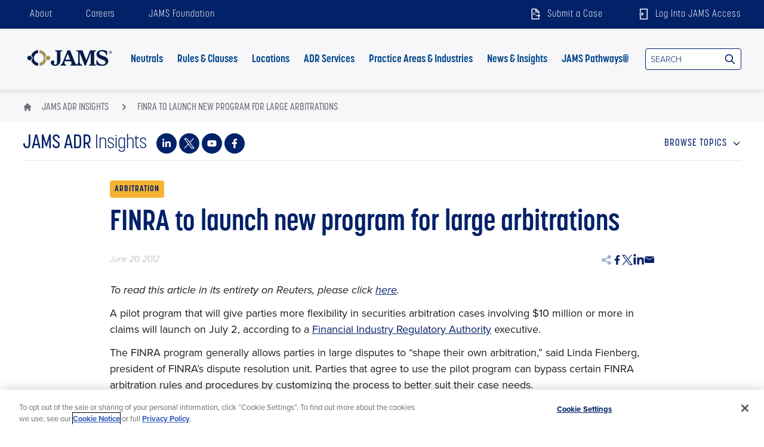

--- FILE ---
content_type: text/html; charset=utf-8
request_url: https://www.jamsadr.com/blog/2012/finra-launch-new-program-large-arbitrations
body_size: 49442
content:
<!DOCTYPE html>
<html lang="en" id="top">
  <head id="head">
    <!-- Google Tag Manager -->
      <script>(function(w,d,s,l,i){w[l]=w[l]||[];w[l].push({'gtm.start':
      new Date().getTime(),event:'gtm.js'});var f=d.getElementsByTagName(s)[0],
      j=d.createElement(s),dl=l!='dataLayer'?'&l='+l:'';j.async=true;j.src=
      'https://www.googletagmanager.com/gtm.js?id='+i+dl;f.parentNode.insertBefore(j,f);
      })(window,document,'script','dataLayer','GTM-MRM3HTK');</script>
		<!-- End Google Tag Manager -->
    

                         <script type="application/ld+json">
                           {
                             "@context": "https://schema.org",
                             "@type": "BlogPosting",
                             "mainEntityOfPage": {
                               "@type": "WebPage",
                               "@id": "https://www.jamsadr.com/blog/2012/finra-launch-new-program-large-arbitrations"
                             },
                             "headline": "FINRA to launch new program for large arbitrations",
                             "description": "",
                             "image": [
                               "https://www.jamsadr.com/_assets/core/images/jams-logo.svg",
                               "https://www.jamsadr.com"
                             ], 
                             "author": {
                               "@type": "Person",
                               "name": "",
                               "url": "https://www.jamsadr.com"
                             }, 
                             "publisher": {
                               "@type": "Organization",
                               "name": "JAMS ADR",
                               "logo": {
                                 "@type": "ImageObject",
                                 "url": "https://www.jamsadr.com/_assets/core/images/jams-logo.svg"
                               }
                             },
                             "datePublished": "2012-06-20"
                           }
                           </script>
                       <meta charset="UTF-8" /><script type="text/javascript">window.NREUM||(NREUM={});NREUM.info = {"beacon":"bam.nr-data.net","errorBeacon":"bam.nr-data.net","licenseKey":"NRJS-22c5e25a4b8fb6c11ef","applicationID":"1298096896","transactionName":"ZVABYBQEXxBSVkQIClwaImc2SlMPXFIfU1UDB0xSDwtDAh5ZURQLUV1OWgMSHBNBWlcTBF8YD1UUAlROUkdSCBFAVBddCQtCTVJGQBk=","queueTime":0,"applicationTime":32,"agent":"","atts":""}</script><script type="text/javascript">(window.NREUM||(NREUM={})).init={privacy:{cookies_enabled:true},ajax:{deny_list:["bam.nr-data.net"]},feature_flags:["soft_nav"],distributed_tracing:{enabled:true}};(window.NREUM||(NREUM={})).loader_config={agentID:"1386102003",accountID:"2685387",trustKey:"2685387",xpid:"VgAPVFVbDxABVlhaBwgBXl0H",licenseKey:"NRJS-22c5e25a4b8fb6c11ef",applicationID:"1298096896",browserID:"1386102003"};;/*! For license information please see nr-loader-spa-1.303.0.min.js.LICENSE.txt */
(()=>{var e,t,r={384:(e,t,r)=>{"use strict";r.d(t,{NT:()=>s,US:()=>d,Zm:()=>a,bQ:()=>u,dV:()=>c,pV:()=>l});var n=r(6154),i=r(1863),o=r(1910);const s={beacon:"bam.nr-data.net",errorBeacon:"bam.nr-data.net"};function a(){return n.gm.NREUM||(n.gm.NREUM={}),void 0===n.gm.newrelic&&(n.gm.newrelic=n.gm.NREUM),n.gm.NREUM}function c(){let e=a();return e.o||(e.o={ST:n.gm.setTimeout,SI:n.gm.setImmediate||n.gm.setInterval,CT:n.gm.clearTimeout,XHR:n.gm.XMLHttpRequest,REQ:n.gm.Request,EV:n.gm.Event,PR:n.gm.Promise,MO:n.gm.MutationObserver,FETCH:n.gm.fetch,WS:n.gm.WebSocket},(0,o.i)(...Object.values(e.o))),e}function u(e,t){let r=a();r.initializedAgents??={},t.initializedAt={ms:(0,i.t)(),date:new Date},r.initializedAgents[e]=t}function d(e,t){a()[e]=t}function l(){return function(){let e=a();const t=e.info||{};e.info={beacon:s.beacon,errorBeacon:s.errorBeacon,...t}}(),function(){let e=a();const t=e.init||{};e.init={...t}}(),c(),function(){let e=a();const t=e.loader_config||{};e.loader_config={...t}}(),a()}},782:(e,t,r)=>{"use strict";r.d(t,{T:()=>n});const n=r(860).K7.pageViewTiming},860:(e,t,r)=>{"use strict";r.d(t,{$J:()=>d,K7:()=>c,P3:()=>u,XX:()=>i,Yy:()=>a,df:()=>o,qY:()=>n,v4:()=>s});const n="events",i="jserrors",o="browser/blobs",s="rum",a="browser/logs",c={ajax:"ajax",genericEvents:"generic_events",jserrors:i,logging:"logging",metrics:"metrics",pageAction:"page_action",pageViewEvent:"page_view_event",pageViewTiming:"page_view_timing",sessionReplay:"session_replay",sessionTrace:"session_trace",softNav:"soft_navigations",spa:"spa"},u={[c.pageViewEvent]:1,[c.pageViewTiming]:2,[c.metrics]:3,[c.jserrors]:4,[c.spa]:5,[c.ajax]:6,[c.sessionTrace]:7,[c.softNav]:8,[c.sessionReplay]:9,[c.logging]:10,[c.genericEvents]:11},d={[c.pageViewEvent]:s,[c.pageViewTiming]:n,[c.ajax]:n,[c.spa]:n,[c.softNav]:n,[c.metrics]:i,[c.jserrors]:i,[c.sessionTrace]:o,[c.sessionReplay]:o,[c.logging]:a,[c.genericEvents]:"ins"}},944:(e,t,r)=>{"use strict";r.d(t,{R:()=>i});var n=r(3241);function i(e,t){"function"==typeof console.debug&&(console.debug("New Relic Warning: https://github.com/newrelic/newrelic-browser-agent/blob/main/docs/warning-codes.md#".concat(e),t),(0,n.W)({agentIdentifier:null,drained:null,type:"data",name:"warn",feature:"warn",data:{code:e,secondary:t}}))}},993:(e,t,r)=>{"use strict";r.d(t,{A$:()=>o,ET:()=>s,TZ:()=>a,p_:()=>i});var n=r(860);const i={ERROR:"ERROR",WARN:"WARN",INFO:"INFO",DEBUG:"DEBUG",TRACE:"TRACE"},o={OFF:0,ERROR:1,WARN:2,INFO:3,DEBUG:4,TRACE:5},s="log",a=n.K7.logging},1687:(e,t,r)=>{"use strict";r.d(t,{Ak:()=>u,Ze:()=>f,x3:()=>d});var n=r(3241),i=r(7836),o=r(3606),s=r(860),a=r(2646);const c={};function u(e,t){const r={staged:!1,priority:s.P3[t]||0};l(e),c[e].get(t)||c[e].set(t,r)}function d(e,t){e&&c[e]&&(c[e].get(t)&&c[e].delete(t),p(e,t,!1),c[e].size&&h(e))}function l(e){if(!e)throw new Error("agentIdentifier required");c[e]||(c[e]=new Map)}function f(e="",t="feature",r=!1){if(l(e),!e||!c[e].get(t)||r)return p(e,t);c[e].get(t).staged=!0,h(e)}function h(e){const t=Array.from(c[e]);t.every(([e,t])=>t.staged)&&(t.sort((e,t)=>e[1].priority-t[1].priority),t.forEach(([t])=>{c[e].delete(t),p(e,t)}))}function p(e,t,r=!0){const s=e?i.ee.get(e):i.ee,c=o.i.handlers;if(!s.aborted&&s.backlog&&c){if((0,n.W)({agentIdentifier:e,type:"lifecycle",name:"drain",feature:t}),r){const e=s.backlog[t],r=c[t];if(r){for(let t=0;e&&t<e.length;++t)g(e[t],r);Object.entries(r).forEach(([e,t])=>{Object.values(t||{}).forEach(t=>{t[0]?.on&&t[0]?.context()instanceof a.y&&t[0].on(e,t[1])})})}}s.isolatedBacklog||delete c[t],s.backlog[t]=null,s.emit("drain-"+t,[])}}function g(e,t){var r=e[1];Object.values(t[r]||{}).forEach(t=>{var r=e[0];if(t[0]===r){var n=t[1],i=e[3],o=e[2];n.apply(i,o)}})}},1741:(e,t,r)=>{"use strict";r.d(t,{W:()=>o});var n=r(944),i=r(4261);class o{#e(e,...t){if(this[e]!==o.prototype[e])return this[e](...t);(0,n.R)(35,e)}addPageAction(e,t){return this.#e(i.hG,e,t)}register(e){return this.#e(i.eY,e)}recordCustomEvent(e,t){return this.#e(i.fF,e,t)}setPageViewName(e,t){return this.#e(i.Fw,e,t)}setCustomAttribute(e,t,r){return this.#e(i.cD,e,t,r)}noticeError(e,t){return this.#e(i.o5,e,t)}setUserId(e){return this.#e(i.Dl,e)}setApplicationVersion(e){return this.#e(i.nb,e)}setErrorHandler(e){return this.#e(i.bt,e)}addRelease(e,t){return this.#e(i.k6,e,t)}log(e,t){return this.#e(i.$9,e,t)}start(){return this.#e(i.d3)}finished(e){return this.#e(i.BL,e)}recordReplay(){return this.#e(i.CH)}pauseReplay(){return this.#e(i.Tb)}addToTrace(e){return this.#e(i.U2,e)}setCurrentRouteName(e){return this.#e(i.PA,e)}interaction(e){return this.#e(i.dT,e)}wrapLogger(e,t,r){return this.#e(i.Wb,e,t,r)}measure(e,t){return this.#e(i.V1,e,t)}consent(e){return this.#e(i.Pv,e)}}},1863:(e,t,r)=>{"use strict";function n(){return Math.floor(performance.now())}r.d(t,{t:()=>n})},1910:(e,t,r)=>{"use strict";r.d(t,{i:()=>o});var n=r(944);const i=new Map;function o(...e){return e.every(e=>{if(i.has(e))return i.get(e);const t="function"==typeof e&&e.toString().includes("[native code]");return t||(0,n.R)(64,e?.name||e?.toString()),i.set(e,t),t})}},2555:(e,t,r)=>{"use strict";r.d(t,{D:()=>a,f:()=>s});var n=r(384),i=r(8122);const o={beacon:n.NT.beacon,errorBeacon:n.NT.errorBeacon,licenseKey:void 0,applicationID:void 0,sa:void 0,queueTime:void 0,applicationTime:void 0,ttGuid:void 0,user:void 0,account:void 0,product:void 0,extra:void 0,jsAttributes:{},userAttributes:void 0,atts:void 0,transactionName:void 0,tNamePlain:void 0};function s(e){try{return!!e.licenseKey&&!!e.errorBeacon&&!!e.applicationID}catch(e){return!1}}const a=e=>(0,i.a)(e,o)},2614:(e,t,r)=>{"use strict";r.d(t,{BB:()=>s,H3:()=>n,g:()=>u,iL:()=>c,tS:()=>a,uh:()=>i,wk:()=>o});const n="NRBA",i="SESSION",o=144e5,s=18e5,a={STARTED:"session-started",PAUSE:"session-pause",RESET:"session-reset",RESUME:"session-resume",UPDATE:"session-update"},c={SAME_TAB:"same-tab",CROSS_TAB:"cross-tab"},u={OFF:0,FULL:1,ERROR:2}},2646:(e,t,r)=>{"use strict";r.d(t,{y:()=>n});class n{constructor(e){this.contextId=e}}},2843:(e,t,r)=>{"use strict";r.d(t,{u:()=>i});var n=r(3878);function i(e,t=!1,r,i){(0,n.DD)("visibilitychange",function(){if(t)return void("hidden"===document.visibilityState&&e());e(document.visibilityState)},r,i)}},3241:(e,t,r)=>{"use strict";r.d(t,{W:()=>o});var n=r(6154);const i="newrelic";function o(e={}){try{n.gm.dispatchEvent(new CustomEvent(i,{detail:e}))}catch(e){}}},3304:(e,t,r)=>{"use strict";r.d(t,{A:()=>o});var n=r(7836);const i=()=>{const e=new WeakSet;return(t,r)=>{if("object"==typeof r&&null!==r){if(e.has(r))return;e.add(r)}return r}};function o(e){try{return JSON.stringify(e,i())??""}catch(e){try{n.ee.emit("internal-error",[e])}catch(e){}return""}}},3333:(e,t,r)=>{"use strict";r.d(t,{$v:()=>d,TZ:()=>n,Xh:()=>c,Zp:()=>i,kd:()=>u,mq:()=>a,nf:()=>s,qN:()=>o});const n=r(860).K7.genericEvents,i=["auxclick","click","copy","keydown","paste","scrollend"],o=["focus","blur"],s=4,a=1e3,c=2e3,u=["PageAction","UserAction","BrowserPerformance"],d={RESOURCES:"experimental.resources",REGISTER:"register"}},3434:(e,t,r)=>{"use strict";r.d(t,{Jt:()=>o,YM:()=>u});var n=r(7836),i=r(5607);const o="nr@original:".concat(i.W),s=50;var a=Object.prototype.hasOwnProperty,c=!1;function u(e,t){return e||(e=n.ee),r.inPlace=function(e,t,n,i,o){n||(n="");const s="-"===n.charAt(0);for(let a=0;a<t.length;a++){const c=t[a],u=e[c];l(u)||(e[c]=r(u,s?c+n:n,i,c,o))}},r.flag=o,r;function r(t,r,n,c,u){return l(t)?t:(r||(r=""),nrWrapper[o]=t,function(e,t,r){if(Object.defineProperty&&Object.keys)try{return Object.keys(e).forEach(function(r){Object.defineProperty(t,r,{get:function(){return e[r]},set:function(t){return e[r]=t,t}})}),t}catch(e){d([e],r)}for(var n in e)a.call(e,n)&&(t[n]=e[n])}(t,nrWrapper,e),nrWrapper);function nrWrapper(){var o,a,l,f;let h;try{a=this,o=[...arguments],l="function"==typeof n?n(o,a):n||{}}catch(t){d([t,"",[o,a,c],l],e)}i(r+"start",[o,a,c],l,u);const p=performance.now();let g;try{return f=t.apply(a,o),g=performance.now(),f}catch(e){throw g=performance.now(),i(r+"err",[o,a,e],l,u),h=e,h}finally{const e=g-p,t={start:p,end:g,duration:e,isLongTask:e>=s,methodName:c,thrownError:h};t.isLongTask&&i("long-task",[t,a],l,u),i(r+"end",[o,a,f],l,u)}}}function i(r,n,i,o){if(!c||t){var s=c;c=!0;try{e.emit(r,n,i,t,o)}catch(t){d([t,r,n,i],e)}c=s}}}function d(e,t){t||(t=n.ee);try{t.emit("internal-error",e)}catch(e){}}function l(e){return!(e&&"function"==typeof e&&e.apply&&!e[o])}},3606:(e,t,r)=>{"use strict";r.d(t,{i:()=>o});var n=r(9908);o.on=s;var i=o.handlers={};function o(e,t,r,o){s(o||n.d,i,e,t,r)}function s(e,t,r,i,o){o||(o="feature"),e||(e=n.d);var s=t[o]=t[o]||{};(s[r]=s[r]||[]).push([e,i])}},3738:(e,t,r)=>{"use strict";r.d(t,{He:()=>i,Kp:()=>a,Lc:()=>u,Rz:()=>d,TZ:()=>n,bD:()=>o,d3:()=>s,jx:()=>l,sl:()=>f,uP:()=>c});const n=r(860).K7.sessionTrace,i="bstResource",o="resource",s="-start",a="-end",c="fn"+s,u="fn"+a,d="pushState",l=1e3,f=3e4},3785:(e,t,r)=>{"use strict";r.d(t,{R:()=>c,b:()=>u});var n=r(9908),i=r(1863),o=r(860),s=r(8154),a=r(993);function c(e,t,r={},c=a.p_.INFO,u,d=(0,i.t)()){(0,n.p)(s.xV,["API/logging/".concat(c.toLowerCase(),"/called")],void 0,o.K7.metrics,e),(0,n.p)(a.ET,[d,t,r,c,u],void 0,o.K7.logging,e)}function u(e){return"string"==typeof e&&Object.values(a.p_).some(t=>t===e.toUpperCase().trim())}},3878:(e,t,r)=>{"use strict";function n(e,t){return{capture:e,passive:!1,signal:t}}function i(e,t,r=!1,i){window.addEventListener(e,t,n(r,i))}function o(e,t,r=!1,i){document.addEventListener(e,t,n(r,i))}r.d(t,{DD:()=>o,jT:()=>n,sp:()=>i})},3962:(e,t,r)=>{"use strict";r.d(t,{AM:()=>s,O2:()=>l,OV:()=>o,Qu:()=>f,TZ:()=>c,ih:()=>h,pP:()=>a,t1:()=>d,tC:()=>i,wD:()=>u});var n=r(860);const i=["click","keydown","submit"],o="popstate",s="api",a="initialPageLoad",c=n.K7.softNav,u=5e3,d=500,l={INITIAL_PAGE_LOAD:"",ROUTE_CHANGE:1,UNSPECIFIED:2},f={INTERACTION:1,AJAX:2,CUSTOM_END:3,CUSTOM_TRACER:4},h={IP:"in progress",PF:"pending finish",FIN:"finished",CAN:"cancelled"}},4234:(e,t,r)=>{"use strict";r.d(t,{W:()=>o});var n=r(7836),i=r(1687);class o{constructor(e,t){this.agentIdentifier=e,this.ee=n.ee.get(e),this.featureName=t,this.blocked=!1}deregisterDrain(){(0,i.x3)(this.agentIdentifier,this.featureName)}}},4261:(e,t,r)=>{"use strict";r.d(t,{$9:()=>d,BL:()=>c,CH:()=>p,Dl:()=>R,Fw:()=>w,PA:()=>v,Pl:()=>n,Pv:()=>A,Tb:()=>f,U2:()=>s,V1:()=>E,Wb:()=>T,bt:()=>y,cD:()=>b,d3:()=>x,dT:()=>u,eY:()=>g,fF:()=>h,hG:()=>o,hw:()=>i,k6:()=>a,nb:()=>m,o5:()=>l});const n="api-",i=n+"ixn-",o="addPageAction",s="addToTrace",a="addRelease",c="finished",u="interaction",d="log",l="noticeError",f="pauseReplay",h="recordCustomEvent",p="recordReplay",g="register",m="setApplicationVersion",v="setCurrentRouteName",b="setCustomAttribute",y="setErrorHandler",w="setPageViewName",R="setUserId",x="start",T="wrapLogger",E="measure",A="consent"},4387:(e,t,r)=>{"use strict";function n(e={}){return!(!e.id||!e.name)}function i(e){return"string"==typeof e&&e.trim().length<501||"number"==typeof e}function o(e,t){if(2!==t?.harvestEndpointVersion)return{};const r=t.agentRef.runtime.appMetadata.agents[0].entityGuid;return n(e)?{"mfe.id":e.id,"mfe.name":e.name,eventSource:e.eventSource,"parent.id":e.parent?.id||r}:{"entity.guid":r,appId:t.agentRef.info.applicationID}}r.d(t,{Ux:()=>o,c7:()=>n,yo:()=>i})},5205:(e,t,r)=>{"use strict";r.d(t,{j:()=>_});var n=r(384),i=r(1741);var o=r(2555),s=r(3333);const a=e=>{if(!e||"string"!=typeof e)return!1;try{document.createDocumentFragment().querySelector(e)}catch{return!1}return!0};var c=r(2614),u=r(944),d=r(8122);const l="[data-nr-mask]",f=e=>(0,d.a)(e,(()=>{const e={feature_flags:[],experimental:{allow_registered_children:!1,resources:!1},mask_selector:"*",block_selector:"[data-nr-block]",mask_input_options:{color:!1,date:!1,"datetime-local":!1,email:!1,month:!1,number:!1,range:!1,search:!1,tel:!1,text:!1,time:!1,url:!1,week:!1,textarea:!1,select:!1,password:!0}};return{ajax:{deny_list:void 0,block_internal:!0,enabled:!0,autoStart:!0},api:{get allow_registered_children(){return e.feature_flags.includes(s.$v.REGISTER)||e.experimental.allow_registered_children},set allow_registered_children(t){e.experimental.allow_registered_children=t},duplicate_registered_data:!1},browser_consent_mode:{enabled:!1},distributed_tracing:{enabled:void 0,exclude_newrelic_header:void 0,cors_use_newrelic_header:void 0,cors_use_tracecontext_headers:void 0,allowed_origins:void 0},get feature_flags(){return e.feature_flags},set feature_flags(t){e.feature_flags=t},generic_events:{enabled:!0,autoStart:!0},harvest:{interval:30},jserrors:{enabled:!0,autoStart:!0},logging:{enabled:!0,autoStart:!0},metrics:{enabled:!0,autoStart:!0},obfuscate:void 0,page_action:{enabled:!0},page_view_event:{enabled:!0,autoStart:!0},page_view_timing:{enabled:!0,autoStart:!0},performance:{capture_marks:!1,capture_measures:!1,capture_detail:!0,resources:{get enabled(){return e.feature_flags.includes(s.$v.RESOURCES)||e.experimental.resources},set enabled(t){e.experimental.resources=t},asset_types:[],first_party_domains:[],ignore_newrelic:!0}},privacy:{cookies_enabled:!0},proxy:{assets:void 0,beacon:void 0},session:{expiresMs:c.wk,inactiveMs:c.BB},session_replay:{autoStart:!0,enabled:!1,preload:!1,sampling_rate:10,error_sampling_rate:100,collect_fonts:!1,inline_images:!1,fix_stylesheets:!0,mask_all_inputs:!0,get mask_text_selector(){return e.mask_selector},set mask_text_selector(t){a(t)?e.mask_selector="".concat(t,",").concat(l):""===t||null===t?e.mask_selector=l:(0,u.R)(5,t)},get block_class(){return"nr-block"},get ignore_class(){return"nr-ignore"},get mask_text_class(){return"nr-mask"},get block_selector(){return e.block_selector},set block_selector(t){a(t)?e.block_selector+=",".concat(t):""!==t&&(0,u.R)(6,t)},get mask_input_options(){return e.mask_input_options},set mask_input_options(t){t&&"object"==typeof t?e.mask_input_options={...t,password:!0}:(0,u.R)(7,t)}},session_trace:{enabled:!0,autoStart:!0},soft_navigations:{enabled:!0,autoStart:!0},spa:{enabled:!0,autoStart:!0},ssl:void 0,user_actions:{enabled:!0,elementAttributes:["id","className","tagName","type"]}}})());var h=r(6154),p=r(9324);let g=0;const m={buildEnv:p.F3,distMethod:p.Xs,version:p.xv,originTime:h.WN},v={consented:!1},b={appMetadata:{},get consented(){return this.session?.state?.consent||v.consented},set consented(e){v.consented=e},customTransaction:void 0,denyList:void 0,disabled:!1,harvester:void 0,isolatedBacklog:!1,isRecording:!1,loaderType:void 0,maxBytes:3e4,obfuscator:void 0,onerror:void 0,ptid:void 0,releaseIds:{},session:void 0,timeKeeper:void 0,registeredEntities:[],jsAttributesMetadata:{bytes:0},get harvestCount(){return++g}},y=e=>{const t=(0,d.a)(e,b),r=Object.keys(m).reduce((e,t)=>(e[t]={value:m[t],writable:!1,configurable:!0,enumerable:!0},e),{});return Object.defineProperties(t,r)};var w=r(5701);const R=e=>{const t=e.startsWith("http");e+="/",r.p=t?e:"https://"+e};var x=r(7836),T=r(3241);const E={accountID:void 0,trustKey:void 0,agentID:void 0,licenseKey:void 0,applicationID:void 0,xpid:void 0},A=e=>(0,d.a)(e,E),S=new Set;function _(e,t={},r,s){let{init:a,info:c,loader_config:u,runtime:d={},exposed:l=!0}=t;if(!c){const e=(0,n.pV)();a=e.init,c=e.info,u=e.loader_config}e.init=f(a||{}),e.loader_config=A(u||{}),c.jsAttributes??={},h.bv&&(c.jsAttributes.isWorker=!0),e.info=(0,o.D)(c);const p=e.init,g=[c.beacon,c.errorBeacon];S.has(e.agentIdentifier)||(p.proxy.assets&&(R(p.proxy.assets),g.push(p.proxy.assets)),p.proxy.beacon&&g.push(p.proxy.beacon),e.beacons=[...g],function(e){const t=(0,n.pV)();Object.getOwnPropertyNames(i.W.prototype).forEach(r=>{const n=i.W.prototype[r];if("function"!=typeof n||"constructor"===n)return;let o=t[r];e[r]&&!1!==e.exposed&&"micro-agent"!==e.runtime?.loaderType&&(t[r]=(...t)=>{const n=e[r](...t);return o?o(...t):n})})}(e),(0,n.US)("activatedFeatures",w.B),e.runSoftNavOverSpa&&=!0===p.soft_navigations.enabled&&p.feature_flags.includes("soft_nav")),d.denyList=[...p.ajax.deny_list||[],...p.ajax.block_internal?g:[]],d.ptid=e.agentIdentifier,d.loaderType=r,e.runtime=y(d),S.has(e.agentIdentifier)||(e.ee=x.ee.get(e.agentIdentifier),e.exposed=l,(0,T.W)({agentIdentifier:e.agentIdentifier,drained:!!w.B?.[e.agentIdentifier],type:"lifecycle",name:"initialize",feature:void 0,data:e.config})),S.add(e.agentIdentifier)}},5270:(e,t,r)=>{"use strict";r.d(t,{Aw:()=>s,SR:()=>o,rF:()=>a});var n=r(384),i=r(7767);function o(e){return!!(0,n.dV)().o.MO&&(0,i.V)(e)&&!0===e?.session_trace.enabled}function s(e){return!0===e?.session_replay.preload&&o(e)}function a(e,t){try{if("string"==typeof t?.type){if("password"===t.type.toLowerCase())return"*".repeat(e?.length||0);if(void 0!==t?.dataset?.nrUnmask||t?.classList?.contains("nr-unmask"))return e}}catch(e){}return"string"==typeof e?e.replace(/[\S]/g,"*"):"*".repeat(e?.length||0)}},5289:(e,t,r)=>{"use strict";r.d(t,{GG:()=>o,Qr:()=>a,sB:()=>s});var n=r(3878);function i(){return"undefined"==typeof document||"complete"===document.readyState}function o(e,t){if(i())return e();(0,n.sp)("load",e,t)}function s(e){if(i())return e();(0,n.DD)("DOMContentLoaded",e)}function a(e){if(i())return e();(0,n.sp)("popstate",e)}},5607:(e,t,r)=>{"use strict";r.d(t,{W:()=>n});const n=(0,r(9566).bz)()},5701:(e,t,r)=>{"use strict";r.d(t,{B:()=>o,t:()=>s});var n=r(3241);const i=new Set,o={};function s(e,t){const r=t.agentIdentifier;o[r]??={},e&&"object"==typeof e&&(i.has(r)||(t.ee.emit("rumresp",[e]),o[r]=e,i.add(r),(0,n.W)({agentIdentifier:r,loaded:!0,drained:!0,type:"lifecycle",name:"load",feature:void 0,data:e})))}},6154:(e,t,r)=>{"use strict";r.d(t,{A4:()=>a,OF:()=>d,RI:()=>i,WN:()=>h,bv:()=>o,gm:()=>s,lR:()=>f,m:()=>u,mw:()=>c,sb:()=>l});var n=r(1863);const i="undefined"!=typeof window&&!!window.document,o="undefined"!=typeof WorkerGlobalScope&&("undefined"!=typeof self&&self instanceof WorkerGlobalScope&&self.navigator instanceof WorkerNavigator||"undefined"!=typeof globalThis&&globalThis instanceof WorkerGlobalScope&&globalThis.navigator instanceof WorkerNavigator),s=i?window:"undefined"!=typeof WorkerGlobalScope&&("undefined"!=typeof self&&self instanceof WorkerGlobalScope&&self||"undefined"!=typeof globalThis&&globalThis instanceof WorkerGlobalScope&&globalThis),a="complete"===s?.document?.readyState,c=Boolean("hidden"===s?.document?.visibilityState),u=""+s?.location,d=/iPad|iPhone|iPod/.test(s.navigator?.userAgent),l=d&&"undefined"==typeof SharedWorker,f=(()=>{const e=s.navigator?.userAgent?.match(/Firefox[/\s](\d+\.\d+)/);return Array.isArray(e)&&e.length>=2?+e[1]:0})(),h=Date.now()-(0,n.t)()},6344:(e,t,r)=>{"use strict";r.d(t,{BB:()=>d,Qb:()=>l,TZ:()=>i,Ug:()=>s,Vh:()=>o,_s:()=>a,bc:()=>u,yP:()=>c});var n=r(2614);const i=r(860).K7.sessionReplay,o="errorDuringReplay",s=.12,a={DomContentLoaded:0,Load:1,FullSnapshot:2,IncrementalSnapshot:3,Meta:4,Custom:5},c={[n.g.ERROR]:15e3,[n.g.FULL]:3e5,[n.g.OFF]:0},u={RESET:{message:"Session was reset",sm:"Reset"},IMPORT:{message:"Recorder failed to import",sm:"Import"},TOO_MANY:{message:"429: Too Many Requests",sm:"Too-Many"},TOO_BIG:{message:"Payload was too large",sm:"Too-Big"},CROSS_TAB:{message:"Session Entity was set to OFF on another tab",sm:"Cross-Tab"},ENTITLEMENTS:{message:"Session Replay is not allowed and will not be started",sm:"Entitlement"}},d=5e3,l={API:"api",RESUME:"resume",SWITCH_TO_FULL:"switchToFull",INITIALIZE:"initialize",PRELOAD:"preload"}},6389:(e,t,r)=>{"use strict";function n(e,t=500,r={}){const n=r?.leading||!1;let i;return(...r)=>{n&&void 0===i&&(e.apply(this,r),i=setTimeout(()=>{i=clearTimeout(i)},t)),n||(clearTimeout(i),i=setTimeout(()=>{e.apply(this,r)},t))}}function i(e){let t=!1;return(...r)=>{t||(t=!0,e.apply(this,r))}}r.d(t,{J:()=>i,s:()=>n})},6630:(e,t,r)=>{"use strict";r.d(t,{T:()=>n});const n=r(860).K7.pageViewEvent},6774:(e,t,r)=>{"use strict";r.d(t,{T:()=>n});const n=r(860).K7.jserrors},7295:(e,t,r)=>{"use strict";r.d(t,{Xv:()=>s,gX:()=>i,iW:()=>o});var n=[];function i(e){if(!e||o(e))return!1;if(0===n.length)return!0;for(var t=0;t<n.length;t++){var r=n[t];if("*"===r.hostname)return!1;if(a(r.hostname,e.hostname)&&c(r.pathname,e.pathname))return!1}return!0}function o(e){return void 0===e.hostname}function s(e){if(n=[],e&&e.length)for(var t=0;t<e.length;t++){let r=e[t];if(!r)continue;0===r.indexOf("http://")?r=r.substring(7):0===r.indexOf("https://")&&(r=r.substring(8));const i=r.indexOf("/");let o,s;i>0?(o=r.substring(0,i),s=r.substring(i)):(o=r,s="");let[a]=o.split(":");n.push({hostname:a,pathname:s})}}function a(e,t){return!(e.length>t.length)&&t.indexOf(e)===t.length-e.length}function c(e,t){return 0===e.indexOf("/")&&(e=e.substring(1)),0===t.indexOf("/")&&(t=t.substring(1)),""===e||e===t}},7378:(e,t,r)=>{"use strict";r.d(t,{$p:()=>x,BR:()=>b,Kp:()=>R,L3:()=>y,Lc:()=>c,NC:()=>o,SG:()=>d,TZ:()=>i,U6:()=>p,UT:()=>m,d3:()=>w,dT:()=>f,e5:()=>E,gx:()=>v,l9:()=>l,oW:()=>h,op:()=>g,rw:()=>u,tH:()=>A,uP:()=>a,wW:()=>T,xq:()=>s});var n=r(384);const i=r(860).K7.spa,o=["click","submit","keypress","keydown","keyup","change"],s=999,a="fn-start",c="fn-end",u="cb-start",d="api-ixn-",l="remaining",f="interaction",h="spaNode",p="jsonpNode",g="fetch-start",m="fetch-done",v="fetch-body-",b="jsonp-end",y=(0,n.dV)().o.ST,w="-start",R="-end",x="-body",T="cb"+R,E="jsTime",A="fetch"},7485:(e,t,r)=>{"use strict";r.d(t,{D:()=>i});var n=r(6154);function i(e){if(0===(e||"").indexOf("data:"))return{protocol:"data"};try{const t=new URL(e,location.href),r={port:t.port,hostname:t.hostname,pathname:t.pathname,search:t.search,protocol:t.protocol.slice(0,t.protocol.indexOf(":")),sameOrigin:t.protocol===n.gm?.location?.protocol&&t.host===n.gm?.location?.host};return r.port&&""!==r.port||("http:"===t.protocol&&(r.port="80"),"https:"===t.protocol&&(r.port="443")),r.pathname&&""!==r.pathname?r.pathname.startsWith("/")||(r.pathname="/".concat(r.pathname)):r.pathname="/",r}catch(e){return{}}}},7699:(e,t,r)=>{"use strict";r.d(t,{It:()=>o,KC:()=>a,No:()=>i,qh:()=>s});var n=r(860);const i=16e3,o=1e6,s="SESSION_ERROR",a={[n.K7.logging]:!0,[n.K7.genericEvents]:!1,[n.K7.jserrors]:!1,[n.K7.ajax]:!1}},7767:(e,t,r)=>{"use strict";r.d(t,{V:()=>i});var n=r(6154);const i=e=>n.RI&&!0===e?.privacy.cookies_enabled},7836:(e,t,r)=>{"use strict";r.d(t,{P:()=>a,ee:()=>c});var n=r(384),i=r(8990),o=r(2646),s=r(5607);const a="nr@context:".concat(s.W),c=function e(t,r){var n={},s={},d={},l=!1;try{l=16===r.length&&u.initializedAgents?.[r]?.runtime.isolatedBacklog}catch(e){}var f={on:p,addEventListener:p,removeEventListener:function(e,t){var r=n[e];if(!r)return;for(var i=0;i<r.length;i++)r[i]===t&&r.splice(i,1)},emit:function(e,r,n,i,o){!1!==o&&(o=!0);if(c.aborted&&!i)return;t&&o&&t.emit(e,r,n);var a=h(n);g(e).forEach(e=>{e.apply(a,r)});var u=v()[s[e]];u&&u.push([f,e,r,a]);return a},get:m,listeners:g,context:h,buffer:function(e,t){const r=v();if(t=t||"feature",f.aborted)return;Object.entries(e||{}).forEach(([e,n])=>{s[n]=t,t in r||(r[t]=[])})},abort:function(){f._aborted=!0,Object.keys(f.backlog).forEach(e=>{delete f.backlog[e]})},isBuffering:function(e){return!!v()[s[e]]},debugId:r,backlog:l?{}:t&&"object"==typeof t.backlog?t.backlog:{},isolatedBacklog:l};return Object.defineProperty(f,"aborted",{get:()=>{let e=f._aborted||!1;return e||(t&&(e=t.aborted),e)}}),f;function h(e){return e&&e instanceof o.y?e:e?(0,i.I)(e,a,()=>new o.y(a)):new o.y(a)}function p(e,t){n[e]=g(e).concat(t)}function g(e){return n[e]||[]}function m(t){return d[t]=d[t]||e(f,t)}function v(){return f.backlog}}(void 0,"globalEE"),u=(0,n.Zm)();u.ee||(u.ee=c)},8122:(e,t,r)=>{"use strict";r.d(t,{a:()=>i});var n=r(944);function i(e,t){try{if(!e||"object"!=typeof e)return(0,n.R)(3);if(!t||"object"!=typeof t)return(0,n.R)(4);const r=Object.create(Object.getPrototypeOf(t),Object.getOwnPropertyDescriptors(t)),o=0===Object.keys(r).length?e:r;for(let s in o)if(void 0!==e[s])try{if(null===e[s]){r[s]=null;continue}Array.isArray(e[s])&&Array.isArray(t[s])?r[s]=Array.from(new Set([...e[s],...t[s]])):"object"==typeof e[s]&&"object"==typeof t[s]?r[s]=i(e[s],t[s]):r[s]=e[s]}catch(e){r[s]||(0,n.R)(1,e)}return r}catch(e){(0,n.R)(2,e)}}},8139:(e,t,r)=>{"use strict";r.d(t,{u:()=>f});var n=r(7836),i=r(3434),o=r(8990),s=r(6154);const a={},c=s.gm.XMLHttpRequest,u="addEventListener",d="removeEventListener",l="nr@wrapped:".concat(n.P);function f(e){var t=function(e){return(e||n.ee).get("events")}(e);if(a[t.debugId]++)return t;a[t.debugId]=1;var r=(0,i.YM)(t,!0);function f(e){r.inPlace(e,[u,d],"-",p)}function p(e,t){return e[1]}return"getPrototypeOf"in Object&&(s.RI&&h(document,f),c&&h(c.prototype,f),h(s.gm,f)),t.on(u+"-start",function(e,t){var n=e[1];if(null!==n&&("function"==typeof n||"object"==typeof n)&&"newrelic"!==e[0]){var i=(0,o.I)(n,l,function(){var e={object:function(){if("function"!=typeof n.handleEvent)return;return n.handleEvent.apply(n,arguments)},function:n}[typeof n];return e?r(e,"fn-",null,e.name||"anonymous"):n});this.wrapped=e[1]=i}}),t.on(d+"-start",function(e){e[1]=this.wrapped||e[1]}),t}function h(e,t,...r){let n=e;for(;"object"==typeof n&&!Object.prototype.hasOwnProperty.call(n,u);)n=Object.getPrototypeOf(n);n&&t(n,...r)}},8154:(e,t,r)=>{"use strict";r.d(t,{z_:()=>o,XG:()=>a,TZ:()=>n,rs:()=>i,xV:()=>s});r(6154),r(9566),r(384);const n=r(860).K7.metrics,i="sm",o="cm",s="storeSupportabilityMetrics",a="storeEventMetrics"},8374:(e,t,r)=>{r.nc=(()=>{try{return document?.currentScript?.nonce}catch(e){}return""})()},8990:(e,t,r)=>{"use strict";r.d(t,{I:()=>i});var n=Object.prototype.hasOwnProperty;function i(e,t,r){if(n.call(e,t))return e[t];var i=r();if(Object.defineProperty&&Object.keys)try{return Object.defineProperty(e,t,{value:i,writable:!0,enumerable:!1}),i}catch(e){}return e[t]=i,i}},9300:(e,t,r)=>{"use strict";r.d(t,{T:()=>n});const n=r(860).K7.ajax},9324:(e,t,r)=>{"use strict";r.d(t,{AJ:()=>s,F3:()=>i,Xs:()=>o,Yq:()=>a,xv:()=>n});const n="1.303.0",i="PROD",o="CDN",s="@newrelic/rrweb",a="1.0.1"},9566:(e,t,r)=>{"use strict";r.d(t,{LA:()=>a,ZF:()=>c,bz:()=>s,el:()=>u});var n=r(6154);const i="xxxxxxxx-xxxx-4xxx-yxxx-xxxxxxxxxxxx";function o(e,t){return e?15&e[t]:16*Math.random()|0}function s(){const e=n.gm?.crypto||n.gm?.msCrypto;let t,r=0;return e&&e.getRandomValues&&(t=e.getRandomValues(new Uint8Array(30))),i.split("").map(e=>"x"===e?o(t,r++).toString(16):"y"===e?(3&o()|8).toString(16):e).join("")}function a(e){const t=n.gm?.crypto||n.gm?.msCrypto;let r,i=0;t&&t.getRandomValues&&(r=t.getRandomValues(new Uint8Array(e)));const s=[];for(var a=0;a<e;a++)s.push(o(r,i++).toString(16));return s.join("")}function c(){return a(16)}function u(){return a(32)}},9908:(e,t,r)=>{"use strict";r.d(t,{d:()=>n,p:()=>i});var n=r(7836).ee.get("handle");function i(e,t,r,i,o){o?(o.buffer([e],i),o.emit(e,t,r)):(n.buffer([e],i),n.emit(e,t,r))}}},n={};function i(e){var t=n[e];if(void 0!==t)return t.exports;var o=n[e]={exports:{}};return r[e](o,o.exports,i),o.exports}i.m=r,i.d=(e,t)=>{for(var r in t)i.o(t,r)&&!i.o(e,r)&&Object.defineProperty(e,r,{enumerable:!0,get:t[r]})},i.f={},i.e=e=>Promise.all(Object.keys(i.f).reduce((t,r)=>(i.f[r](e,t),t),[])),i.u=e=>({212:"nr-spa-compressor",249:"nr-spa-recorder",478:"nr-spa"}[e]+"-1.303.0.min.js"),i.o=(e,t)=>Object.prototype.hasOwnProperty.call(e,t),e={},t="NRBA-1.303.0.PROD:",i.l=(r,n,o,s)=>{if(e[r])e[r].push(n);else{var a,c;if(void 0!==o)for(var u=document.getElementsByTagName("script"),d=0;d<u.length;d++){var l=u[d];if(l.getAttribute("src")==r||l.getAttribute("data-webpack")==t+o){a=l;break}}if(!a){c=!0;var f={478:"sha512-Q1pLqcoiNmLHv0rtq3wFkJBA3kofBdRJl0ExDl0mTuAoCBd0qe/1J0XWrDlQKuNlUryL6aZfVkAMPLmoikWIoQ==",249:"sha512-695ZzudsxlMtHKnpDNvkMlJd3tdMtY03IQKVCw9SX12tjUC+f7Nrx5tnWO72Vg9RFf6DSY6wVmM3cEkRM12kkQ==",212:"sha512-18Gx1wIBsppcn0AnKFhwgw4IciNgFxiw3J74W393Ape+wtg4hlg7t6SBKsIE/Dk/tfl2yltgcgBFvYRs283AFg=="};(a=document.createElement("script")).charset="utf-8",i.nc&&a.setAttribute("nonce",i.nc),a.setAttribute("data-webpack",t+o),a.src=r,0!==a.src.indexOf(window.location.origin+"/")&&(a.crossOrigin="anonymous"),f[s]&&(a.integrity=f[s])}e[r]=[n];var h=(t,n)=>{a.onerror=a.onload=null,clearTimeout(p);var i=e[r];if(delete e[r],a.parentNode&&a.parentNode.removeChild(a),i&&i.forEach(e=>e(n)),t)return t(n)},p=setTimeout(h.bind(null,void 0,{type:"timeout",target:a}),12e4);a.onerror=h.bind(null,a.onerror),a.onload=h.bind(null,a.onload),c&&document.head.appendChild(a)}},i.r=e=>{"undefined"!=typeof Symbol&&Symbol.toStringTag&&Object.defineProperty(e,Symbol.toStringTag,{value:"Module"}),Object.defineProperty(e,"__esModule",{value:!0})},i.p="https://js-agent.newrelic.com/",(()=>{var e={38:0,788:0};i.f.j=(t,r)=>{var n=i.o(e,t)?e[t]:void 0;if(0!==n)if(n)r.push(n[2]);else{var o=new Promise((r,i)=>n=e[t]=[r,i]);r.push(n[2]=o);var s=i.p+i.u(t),a=new Error;i.l(s,r=>{if(i.o(e,t)&&(0!==(n=e[t])&&(e[t]=void 0),n)){var o=r&&("load"===r.type?"missing":r.type),s=r&&r.target&&r.target.src;a.message="Loading chunk "+t+" failed.\n("+o+": "+s+")",a.name="ChunkLoadError",a.type=o,a.request=s,n[1](a)}},"chunk-"+t,t)}};var t=(t,r)=>{var n,o,[s,a,c]=r,u=0;if(s.some(t=>0!==e[t])){for(n in a)i.o(a,n)&&(i.m[n]=a[n]);if(c)c(i)}for(t&&t(r);u<s.length;u++)o=s[u],i.o(e,o)&&e[o]&&e[o][0](),e[o]=0},r=self["webpackChunk:NRBA-1.303.0.PROD"]=self["webpackChunk:NRBA-1.303.0.PROD"]||[];r.forEach(t.bind(null,0)),r.push=t.bind(null,r.push.bind(r))})(),(()=>{"use strict";i(8374);var e=i(9566),t=i(1741);class r extends t.W{agentIdentifier=(0,e.LA)(16)}var n=i(860);const o=Object.values(n.K7);var s=i(5205);var a=i(9908),c=i(1863),u=i(4261),d=i(3241),l=i(944),f=i(5701),h=i(8154);function p(e,t,i,o){const s=o||i;!s||s[e]&&s[e]!==r.prototype[e]||(s[e]=function(){(0,a.p)(h.xV,["API/"+e+"/called"],void 0,n.K7.metrics,i.ee),(0,d.W)({agentIdentifier:i.agentIdentifier,drained:!!f.B?.[i.agentIdentifier],type:"data",name:"api",feature:u.Pl+e,data:{}});try{return t.apply(this,arguments)}catch(e){(0,l.R)(23,e)}})}function g(e,t,r,n,i){const o=e.info;null===r?delete o.jsAttributes[t]:o.jsAttributes[t]=r,(i||null===r)&&(0,a.p)(u.Pl+n,[(0,c.t)(),t,r],void 0,"session",e.ee)}var m=i(1687),v=i(4234),b=i(5289),y=i(6154),w=i(5270),R=i(7767),x=i(6389),T=i(7699);class E extends v.W{constructor(e,t){super(e.agentIdentifier,t),this.agentRef=e,this.abortHandler=void 0,this.featAggregate=void 0,this.loadedSuccessfully=void 0,this.onAggregateImported=new Promise(e=>{this.loadedSuccessfully=e}),this.deferred=Promise.resolve(),!1===e.init[this.featureName].autoStart?this.deferred=new Promise((t,r)=>{this.ee.on("manual-start-all",(0,x.J)(()=>{(0,m.Ak)(e.agentIdentifier,this.featureName),t()}))}):(0,m.Ak)(e.agentIdentifier,t)}importAggregator(e,t,r={}){if(this.featAggregate)return;const n=async()=>{let n;await this.deferred;try{if((0,R.V)(e.init)){const{setupAgentSession:t}=await i.e(478).then(i.bind(i,8766));n=t(e)}}catch(e){(0,l.R)(20,e),this.ee.emit("internal-error",[e]),(0,a.p)(T.qh,[e],void 0,this.featureName,this.ee)}try{if(!this.#t(this.featureName,n,e.init))return(0,m.Ze)(this.agentIdentifier,this.featureName),void this.loadedSuccessfully(!1);const{Aggregate:i}=await t();this.featAggregate=new i(e,r),e.runtime.harvester.initializedAggregates.push(this.featAggregate),this.loadedSuccessfully(!0)}catch(e){(0,l.R)(34,e),this.abortHandler?.(),(0,m.Ze)(this.agentIdentifier,this.featureName,!0),this.loadedSuccessfully(!1),this.ee&&this.ee.abort()}};y.RI?(0,b.GG)(()=>n(),!0):n()}#t(e,t,r){if(this.blocked)return!1;switch(e){case n.K7.sessionReplay:return(0,w.SR)(r)&&!!t;case n.K7.sessionTrace:return!!t;default:return!0}}}var A=i(6630),S=i(2614);class _ extends E{static featureName=A.T;constructor(e){var t;super(e,A.T),this.setupInspectionEvents(e.agentIdentifier),t=e,p(u.Fw,function(e,r){"string"==typeof e&&("/"!==e.charAt(0)&&(e="/"+e),t.runtime.customTransaction=(r||"http://custom.transaction")+e,(0,a.p)(u.Pl+u.Fw,[(0,c.t)()],void 0,void 0,t.ee))},t),this.importAggregator(e,()=>i.e(478).then(i.bind(i,1983)))}setupInspectionEvents(e){const t=(t,r)=>{t&&(0,d.W)({agentIdentifier:e,timeStamp:t.timeStamp,loaded:"complete"===t.target.readyState,type:"window",name:r,data:t.target.location+""})};(0,b.sB)(e=>{t(e,"DOMContentLoaded")}),(0,b.GG)(e=>{t(e,"load")}),(0,b.Qr)(e=>{t(e,"navigate")}),this.ee.on(S.tS.UPDATE,(t,r)=>{(0,d.W)({agentIdentifier:e,type:"lifecycle",name:"session",data:r})})}}var O=i(384);var N=i(2843),I=i(3878),P=i(782);class j extends E{static featureName=P.T;constructor(e){super(e,P.T),y.RI&&((0,N.u)(()=>(0,a.p)("docHidden",[(0,c.t)()],void 0,P.T,this.ee),!0),(0,I.sp)("pagehide",()=>(0,a.p)("winPagehide",[(0,c.t)()],void 0,P.T,this.ee)),this.importAggregator(e,()=>i.e(478).then(i.bind(i,9917))))}}class k extends E{static featureName=h.TZ;constructor(e){super(e,h.TZ),y.RI&&document.addEventListener("securitypolicyviolation",e=>{(0,a.p)(h.xV,["Generic/CSPViolation/Detected"],void 0,this.featureName,this.ee)}),this.importAggregator(e,()=>i.e(478).then(i.bind(i,6555)))}}var C=i(6774),L=i(3304);class H{constructor(e,t,r,n,i){this.name="UncaughtError",this.message="string"==typeof e?e:(0,L.A)(e),this.sourceURL=t,this.line=r,this.column=n,this.__newrelic=i}}function M(e){return U(e)?e:new H(void 0!==e?.message?e.message:e,e?.filename||e?.sourceURL,e?.lineno||e?.line,e?.colno||e?.col,e?.__newrelic,e?.cause)}function K(e){const t="Unhandled Promise Rejection: ";if(!e?.reason)return;if(U(e.reason)){try{e.reason.message.startsWith(t)||(e.reason.message=t+e.reason.message)}catch(e){}return M(e.reason)}const r=M(e.reason);return(r.message||"").startsWith(t)||(r.message=t+r.message),r}function D(e){if(e.error instanceof SyntaxError&&!/:\d+$/.test(e.error.stack?.trim())){const t=new H(e.message,e.filename,e.lineno,e.colno,e.error.__newrelic,e.cause);return t.name=SyntaxError.name,t}return U(e.error)?e.error:M(e)}function U(e){return e instanceof Error&&!!e.stack}function F(e,t,r,i,o=(0,c.t)()){"string"==typeof e&&(e=new Error(e)),(0,a.p)("err",[e,o,!1,t,r.runtime.isRecording,void 0,i],void 0,n.K7.jserrors,r.ee),(0,a.p)("uaErr",[],void 0,n.K7.genericEvents,r.ee)}var W=i(4387),B=i(993),V=i(3785);function G(e,{customAttributes:t={},level:r=B.p_.INFO}={},n,i,o=(0,c.t)()){(0,V.R)(n.ee,e,t,r,i,o)}function z(e,t,r,i,o=(0,c.t)()){(0,a.p)(u.Pl+u.hG,[o,e,t,i],void 0,n.K7.genericEvents,r.ee)}function Z(e,t,r,i,o=(0,c.t)()){const{start:s,end:d,customAttributes:f}=t||{},h={customAttributes:f||{}};if("object"!=typeof h.customAttributes||"string"!=typeof e||0===e.length)return void(0,l.R)(57);const p=(e,t)=>null==e?t:"number"==typeof e?e:e instanceof PerformanceMark?e.startTime:Number.NaN;if(h.start=p(s,0),h.end=p(d,o),Number.isNaN(h.start)||Number.isNaN(h.end))(0,l.R)(57);else{if(h.duration=h.end-h.start,!(h.duration<0))return(0,a.p)(u.Pl+u.V1,[h,e,i],void 0,n.K7.genericEvents,r.ee),h;(0,l.R)(58)}}function q(e,t={},r,i,o=(0,c.t)()){(0,a.p)(u.Pl+u.fF,[o,e,t,i],void 0,n.K7.genericEvents,r.ee)}function X(e){p(u.eY,function(t){return Y(e,t)},e)}function Y(e,t,r){const i={};(0,l.R)(54,"newrelic.register"),t||={},t.eventSource="MicroFrontendBrowserAgent",t.licenseKey||=e.info.licenseKey,t.blocked=!1,t.parent=r||{};let o=()=>{};const s=e.runtime.registeredEntities,u=s.find(({metadata:{target:{id:e,name:r}}})=>e===t.id);if(u)return u.metadata.target.name!==t.name&&(u.metadata.target.name=t.name),u;const d=e=>{t.blocked=!0,o=e};e.init.api.allow_registered_children||d((0,x.J)(()=>(0,l.R)(55))),(0,W.c7)(t)||d((0,x.J)(()=>(0,l.R)(48,t))),(0,W.yo)(t.id)&&(0,W.yo)(t.name)||d((0,x.J)(()=>(0,l.R)(48,t)));const f={addPageAction:(r,n={})=>m(z,[r,{...i,...n},e],t),log:(r,n={})=>m(G,[r,{...n,customAttributes:{...i,...n.customAttributes||{}}},e],t),measure:(r,n={})=>m(Z,[r,{...n,customAttributes:{...i,...n.customAttributes||{}}},e],t),noticeError:(r,n={})=>m(F,[r,{...i,...n},e],t),register:(t={})=>m(Y,[e,t],f.metadata.target),recordCustomEvent:(r,n={})=>m(q,[r,{...i,...n},e],t),setApplicationVersion:e=>g("application.version",e),setCustomAttribute:(e,t)=>g(e,t),setUserId:e=>g("enduser.id",e),metadata:{customAttributes:i,target:t}},p=()=>(t.blocked&&o(),t.blocked);p()||s.push(f);const g=(e,t)=>{p()||(i[e]=t)},m=(t,r,i)=>{if(p())return;const o=(0,c.t)();(0,a.p)(h.xV,["API/register/".concat(t.name,"/called")],void 0,n.K7.metrics,e.ee);try{return e.init.api.duplicate_registered_data&&"register"!==t.name&&t(...r,void 0,o),t(...r,i,o)}catch(e){(0,l.R)(50,e)}};return f}class J extends E{static featureName=C.T;constructor(e){var t;super(e,C.T),t=e,p(u.o5,(e,r)=>F(e,r,t),t),function(e){p(u.bt,function(t){e.runtime.onerror=t},e)}(e),function(e){let t=0;p(u.k6,function(e,r){++t>10||(this.runtime.releaseIds[e.slice(-200)]=(""+r).slice(-200))},e)}(e),X(e);try{this.removeOnAbort=new AbortController}catch(e){}this.ee.on("internal-error",(t,r)=>{this.abortHandler&&(0,a.p)("ierr",[M(t),(0,c.t)(),!0,{},e.runtime.isRecording,r],void 0,this.featureName,this.ee)}),y.gm.addEventListener("unhandledrejection",t=>{this.abortHandler&&(0,a.p)("err",[K(t),(0,c.t)(),!1,{unhandledPromiseRejection:1},e.runtime.isRecording],void 0,this.featureName,this.ee)},(0,I.jT)(!1,this.removeOnAbort?.signal)),y.gm.addEventListener("error",t=>{this.abortHandler&&(0,a.p)("err",[D(t),(0,c.t)(),!1,{},e.runtime.isRecording],void 0,this.featureName,this.ee)},(0,I.jT)(!1,this.removeOnAbort?.signal)),this.abortHandler=this.#r,this.importAggregator(e,()=>i.e(478).then(i.bind(i,2176)))}#r(){this.removeOnAbort?.abort(),this.abortHandler=void 0}}var Q=i(8990);let ee=1;function te(e){const t=typeof e;return!e||"object"!==t&&"function"!==t?-1:e===y.gm?0:(0,Q.I)(e,"nr@id",function(){return ee++})}function re(e){if("string"==typeof e&&e.length)return e.length;if("object"==typeof e){if("undefined"!=typeof ArrayBuffer&&e instanceof ArrayBuffer&&e.byteLength)return e.byteLength;if("undefined"!=typeof Blob&&e instanceof Blob&&e.size)return e.size;if(!("undefined"!=typeof FormData&&e instanceof FormData))try{return(0,L.A)(e).length}catch(e){return}}}var ne=i(8139),ie=i(7836),oe=i(3434);const se={},ae=["open","send"];function ce(e){var t=e||ie.ee;const r=function(e){return(e||ie.ee).get("xhr")}(t);if(void 0===y.gm.XMLHttpRequest)return r;if(se[r.debugId]++)return r;se[r.debugId]=1,(0,ne.u)(t);var n=(0,oe.YM)(r),i=y.gm.XMLHttpRequest,o=y.gm.MutationObserver,s=y.gm.Promise,a=y.gm.setInterval,c="readystatechange",u=["onload","onerror","onabort","onloadstart","onloadend","onprogress","ontimeout"],d=[],f=y.gm.XMLHttpRequest=function(e){const t=new i(e),o=r.context(t);try{r.emit("new-xhr",[t],o),t.addEventListener(c,(s=o,function(){var e=this;e.readyState>3&&!s.resolved&&(s.resolved=!0,r.emit("xhr-resolved",[],e)),n.inPlace(e,u,"fn-",b)}),(0,I.jT)(!1))}catch(e){(0,l.R)(15,e);try{r.emit("internal-error",[e])}catch(e){}}var s;return t};function h(e,t){n.inPlace(t,["onreadystatechange"],"fn-",b)}if(function(e,t){for(var r in e)t[r]=e[r]}(i,f),f.prototype=i.prototype,n.inPlace(f.prototype,ae,"-xhr-",b),r.on("send-xhr-start",function(e,t){h(e,t),function(e){d.push(e),o&&(p?p.then(v):a?a(v):(g=-g,m.data=g))}(t)}),r.on("open-xhr-start",h),o){var p=s&&s.resolve();if(!a&&!s){var g=1,m=document.createTextNode(g);new o(v).observe(m,{characterData:!0})}}else t.on("fn-end",function(e){e[0]&&e[0].type===c||v()});function v(){for(var e=0;e<d.length;e++)h(0,d[e]);d.length&&(d=[])}function b(e,t){return t}return r}var ue="fetch-",de=ue+"body-",le=["arrayBuffer","blob","json","text","formData"],fe=y.gm.Request,he=y.gm.Response,pe="prototype";const ge={};function me(e){const t=function(e){return(e||ie.ee).get("fetch")}(e);if(!(fe&&he&&y.gm.fetch))return t;if(ge[t.debugId]++)return t;function r(e,r,n){var i=e[r];"function"==typeof i&&(e[r]=function(){var e,r=[...arguments],o={};t.emit(n+"before-start",[r],o),o[ie.P]&&o[ie.P].dt&&(e=o[ie.P].dt);var s=i.apply(this,r);return t.emit(n+"start",[r,e],s),s.then(function(e){return t.emit(n+"end",[null,e],s),e},function(e){throw t.emit(n+"end",[e],s),e})})}return ge[t.debugId]=1,le.forEach(e=>{r(fe[pe],e,de),r(he[pe],e,de)}),r(y.gm,"fetch",ue),t.on(ue+"end",function(e,r){var n=this;if(r){var i=r.headers.get("content-length");null!==i&&(n.rxSize=i),t.emit(ue+"done",[null,r],n)}else t.emit(ue+"done",[e],n)}),t}var ve=i(7485);class be{constructor(e){this.agentRef=e}generateTracePayload(t){const r=this.agentRef.loader_config;if(!this.shouldGenerateTrace(t)||!r)return null;var n=(r.accountID||"").toString()||null,i=(r.agentID||"").toString()||null,o=(r.trustKey||"").toString()||null;if(!n||!i)return null;var s=(0,e.ZF)(),a=(0,e.el)(),c=Date.now(),u={spanId:s,traceId:a,timestamp:c};return(t.sameOrigin||this.isAllowedOrigin(t)&&this.useTraceContextHeadersForCors())&&(u.traceContextParentHeader=this.generateTraceContextParentHeader(s,a),u.traceContextStateHeader=this.generateTraceContextStateHeader(s,c,n,i,o)),(t.sameOrigin&&!this.excludeNewrelicHeader()||!t.sameOrigin&&this.isAllowedOrigin(t)&&this.useNewrelicHeaderForCors())&&(u.newrelicHeader=this.generateTraceHeader(s,a,c,n,i,o)),u}generateTraceContextParentHeader(e,t){return"00-"+t+"-"+e+"-01"}generateTraceContextStateHeader(e,t,r,n,i){return i+"@nr=0-1-"+r+"-"+n+"-"+e+"----"+t}generateTraceHeader(e,t,r,n,i,o){if(!("function"==typeof y.gm?.btoa))return null;var s={v:[0,1],d:{ty:"Browser",ac:n,ap:i,id:e,tr:t,ti:r}};return o&&n!==o&&(s.d.tk=o),btoa((0,L.A)(s))}shouldGenerateTrace(e){return this.agentRef.init?.distributed_tracing?.enabled&&this.isAllowedOrigin(e)}isAllowedOrigin(e){var t=!1;const r=this.agentRef.init?.distributed_tracing;if(e.sameOrigin)t=!0;else if(r?.allowed_origins instanceof Array)for(var n=0;n<r.allowed_origins.length;n++){var i=(0,ve.D)(r.allowed_origins[n]);if(e.hostname===i.hostname&&e.protocol===i.protocol&&e.port===i.port){t=!0;break}}return t}excludeNewrelicHeader(){var e=this.agentRef.init?.distributed_tracing;return!!e&&!!e.exclude_newrelic_header}useNewrelicHeaderForCors(){var e=this.agentRef.init?.distributed_tracing;return!!e&&!1!==e.cors_use_newrelic_header}useTraceContextHeadersForCors(){var e=this.agentRef.init?.distributed_tracing;return!!e&&!!e.cors_use_tracecontext_headers}}var ye=i(9300),we=i(7295);function Re(e){return"string"==typeof e?e:e instanceof(0,O.dV)().o.REQ?e.url:y.gm?.URL&&e instanceof URL?e.href:void 0}var xe=["load","error","abort","timeout"],Te=xe.length,Ee=(0,O.dV)().o.REQ,Ae=(0,O.dV)().o.XHR;const Se="X-NewRelic-App-Data";class _e extends E{static featureName=ye.T;constructor(e){super(e,ye.T),this.dt=new be(e),this.handler=(e,t,r,n)=>(0,a.p)(e,t,r,n,this.ee);try{const e={xmlhttprequest:"xhr",fetch:"fetch",beacon:"beacon"};y.gm?.performance?.getEntriesByType("resource").forEach(t=>{if(t.initiatorType in e&&0!==t.responseStatus){const r={status:t.responseStatus},i={rxSize:t.transferSize,duration:Math.floor(t.duration),cbTime:0};Oe(r,t.name),this.handler("xhr",[r,i,t.startTime,t.responseEnd,e[t.initiatorType]],void 0,n.K7.ajax)}})}catch(e){}me(this.ee),ce(this.ee),function(e,t,r,i){function o(e){var t=this;t.totalCbs=0,t.called=0,t.cbTime=0,t.end=E,t.ended=!1,t.xhrGuids={},t.lastSize=null,t.loadCaptureCalled=!1,t.params=this.params||{},t.metrics=this.metrics||{},t.latestLongtaskEnd=0,e.addEventListener("load",function(r){A(t,e)},(0,I.jT)(!1)),y.lR||e.addEventListener("progress",function(e){t.lastSize=e.loaded},(0,I.jT)(!1))}function s(e){this.params={method:e[0]},Oe(this,e[1]),this.metrics={}}function u(t,r){e.loader_config.xpid&&this.sameOrigin&&r.setRequestHeader("X-NewRelic-ID",e.loader_config.xpid);var n=i.generateTracePayload(this.parsedOrigin);if(n){var o=!1;n.newrelicHeader&&(r.setRequestHeader("newrelic",n.newrelicHeader),o=!0),n.traceContextParentHeader&&(r.setRequestHeader("traceparent",n.traceContextParentHeader),n.traceContextStateHeader&&r.setRequestHeader("tracestate",n.traceContextStateHeader),o=!0),o&&(this.dt=n)}}function d(e,r){var n=this.metrics,i=e[0],o=this;if(n&&i){var s=re(i);s&&(n.txSize=s)}this.startTime=(0,c.t)(),this.body=i,this.listener=function(e){try{"abort"!==e.type||o.loadCaptureCalled||(o.params.aborted=!0),("load"!==e.type||o.called===o.totalCbs&&(o.onloadCalled||"function"!=typeof r.onload)&&"function"==typeof o.end)&&o.end(r)}catch(e){try{t.emit("internal-error",[e])}catch(e){}}};for(var a=0;a<Te;a++)r.addEventListener(xe[a],this.listener,(0,I.jT)(!1))}function l(e,t,r){this.cbTime+=e,t?this.onloadCalled=!0:this.called+=1,this.called!==this.totalCbs||!this.onloadCalled&&"function"==typeof r.onload||"function"!=typeof this.end||this.end(r)}function f(e,t){var r=""+te(e)+!!t;this.xhrGuids&&!this.xhrGuids[r]&&(this.xhrGuids[r]=!0,this.totalCbs+=1)}function p(e,t){var r=""+te(e)+!!t;this.xhrGuids&&this.xhrGuids[r]&&(delete this.xhrGuids[r],this.totalCbs-=1)}function g(){this.endTime=(0,c.t)()}function m(e,r){r instanceof Ae&&"load"===e[0]&&t.emit("xhr-load-added",[e[1],e[2]],r)}function v(e,r){r instanceof Ae&&"load"===e[0]&&t.emit("xhr-load-removed",[e[1],e[2]],r)}function b(e,t,r){t instanceof Ae&&("onload"===r&&(this.onload=!0),("load"===(e[0]&&e[0].type)||this.onload)&&(this.xhrCbStart=(0,c.t)()))}function w(e,r){this.xhrCbStart&&t.emit("xhr-cb-time",[(0,c.t)()-this.xhrCbStart,this.onload,r],r)}function R(e){var t,r=e[1]||{};if("string"==typeof e[0]?0===(t=e[0]).length&&y.RI&&(t=""+y.gm.location.href):e[0]&&e[0].url?t=e[0].url:y.gm?.URL&&e[0]&&e[0]instanceof URL?t=e[0].href:"function"==typeof e[0].toString&&(t=e[0].toString()),"string"==typeof t&&0!==t.length){t&&(this.parsedOrigin=(0,ve.D)(t),this.sameOrigin=this.parsedOrigin.sameOrigin);var n=i.generateTracePayload(this.parsedOrigin);if(n&&(n.newrelicHeader||n.traceContextParentHeader))if(e[0]&&e[0].headers)a(e[0].headers,n)&&(this.dt=n);else{var o={};for(var s in r)o[s]=r[s];o.headers=new Headers(r.headers||{}),a(o.headers,n)&&(this.dt=n),e.length>1?e[1]=o:e.push(o)}}function a(e,t){var r=!1;return t.newrelicHeader&&(e.set("newrelic",t.newrelicHeader),r=!0),t.traceContextParentHeader&&(e.set("traceparent",t.traceContextParentHeader),t.traceContextStateHeader&&e.set("tracestate",t.traceContextStateHeader),r=!0),r}}function x(e,t){this.params={},this.metrics={},this.startTime=(0,c.t)(),this.dt=t,e.length>=1&&(this.target=e[0]),e.length>=2&&(this.opts=e[1]);var r=this.opts||{},n=this.target;Oe(this,Re(n));var i=(""+(n&&n instanceof Ee&&n.method||r.method||"GET")).toUpperCase();this.params.method=i,this.body=r.body,this.txSize=re(r.body)||0}function T(e,t){if(this.endTime=(0,c.t)(),this.params||(this.params={}),(0,we.iW)(this.params))return;let i;this.params.status=t?t.status:0,"string"==typeof this.rxSize&&this.rxSize.length>0&&(i=+this.rxSize);const o={txSize:this.txSize,rxSize:i,duration:(0,c.t)()-this.startTime};r("xhr",[this.params,o,this.startTime,this.endTime,"fetch"],this,n.K7.ajax)}function E(e){const t=this.params,i=this.metrics;if(!this.ended){this.ended=!0;for(let t=0;t<Te;t++)e.removeEventListener(xe[t],this.listener,!1);t.aborted||(0,we.iW)(t)||(i.duration=(0,c.t)()-this.startTime,this.loadCaptureCalled||4!==e.readyState?null==t.status&&(t.status=0):A(this,e),i.cbTime=this.cbTime,r("xhr",[t,i,this.startTime,this.endTime,"xhr"],this,n.K7.ajax))}}function A(e,r){e.params.status=r.status;var i=function(e,t){var r=e.responseType;return"json"===r&&null!==t?t:"arraybuffer"===r||"blob"===r||"json"===r?re(e.response):"text"===r||""===r||void 0===r?re(e.responseText):void 0}(r,e.lastSize);if(i&&(e.metrics.rxSize=i),e.sameOrigin&&r.getAllResponseHeaders().indexOf(Se)>=0){var o=r.getResponseHeader(Se);o&&((0,a.p)(h.rs,["Ajax/CrossApplicationTracing/Header/Seen"],void 0,n.K7.metrics,t),e.params.cat=o.split(", ").pop())}e.loadCaptureCalled=!0}t.on("new-xhr",o),t.on("open-xhr-start",s),t.on("open-xhr-end",u),t.on("send-xhr-start",d),t.on("xhr-cb-time",l),t.on("xhr-load-added",f),t.on("xhr-load-removed",p),t.on("xhr-resolved",g),t.on("addEventListener-end",m),t.on("removeEventListener-end",v),t.on("fn-end",w),t.on("fetch-before-start",R),t.on("fetch-start",x),t.on("fn-start",b),t.on("fetch-done",T)}(e,this.ee,this.handler,this.dt),this.importAggregator(e,()=>i.e(478).then(i.bind(i,3845)))}}function Oe(e,t){var r=(0,ve.D)(t),n=e.params||e;n.hostname=r.hostname,n.port=r.port,n.protocol=r.protocol,n.host=r.hostname+":"+r.port,n.pathname=r.pathname,e.parsedOrigin=r,e.sameOrigin=r.sameOrigin}const Ne={},Ie=["pushState","replaceState"];function Pe(e){const t=function(e){return(e||ie.ee).get("history")}(e);return!y.RI||Ne[t.debugId]++||(Ne[t.debugId]=1,(0,oe.YM)(t).inPlace(window.history,Ie,"-")),t}var je=i(3738);function ke(e){p(u.BL,function(t=Date.now()){const r=t-y.WN;r<0&&(0,l.R)(62,t),(0,a.p)(h.XG,[u.BL,{time:r}],void 0,n.K7.metrics,e.ee),e.addToTrace({name:u.BL,start:t,origin:"nr"}),(0,a.p)(u.Pl+u.hG,[r,u.BL],void 0,n.K7.genericEvents,e.ee)},e)}const{He:Ce,bD:Le,d3:He,Kp:Me,TZ:Ke,Lc:De,uP:Ue,Rz:Fe}=je;class We extends E{static featureName=Ke;constructor(e){var t;super(e,Ke),t=e,p(u.U2,function(e){if(!(e&&"object"==typeof e&&e.name&&e.start))return;const r={n:e.name,s:e.start-y.WN,e:(e.end||e.start)-y.WN,o:e.origin||"",t:"api"};r.s<0||r.e<0||r.e<r.s?(0,l.R)(61,{start:r.s,end:r.e}):(0,a.p)("bstApi",[r],void 0,n.K7.sessionTrace,t.ee)},t),ke(e);if(!(0,R.V)(e.init))return void this.deregisterDrain();const r=this.ee;let o;Pe(r),this.eventsEE=(0,ne.u)(r),this.eventsEE.on(Ue,function(e,t){this.bstStart=(0,c.t)()}),this.eventsEE.on(De,function(e,t){(0,a.p)("bst",[e[0],t,this.bstStart,(0,c.t)()],void 0,n.K7.sessionTrace,r)}),r.on(Fe+He,function(e){this.time=(0,c.t)(),this.startPath=location.pathname+location.hash}),r.on(Fe+Me,function(e){(0,a.p)("bstHist",[location.pathname+location.hash,this.startPath,this.time],void 0,n.K7.sessionTrace,r)});try{o=new PerformanceObserver(e=>{const t=e.getEntries();(0,a.p)(Ce,[t],void 0,n.K7.sessionTrace,r)}),o.observe({type:Le,buffered:!0})}catch(e){}this.importAggregator(e,()=>i.e(478).then(i.bind(i,6974)),{resourceObserver:o})}}var Be=i(6344);class Ve extends E{static featureName=Be.TZ;#n;recorder;constructor(e){var t;let r;super(e,Be.TZ),t=e,p(u.CH,function(){(0,a.p)(u.CH,[],void 0,n.K7.sessionReplay,t.ee)},t),function(e){p(u.Tb,function(){(0,a.p)(u.Tb,[],void 0,n.K7.sessionReplay,e.ee)},e)}(e);try{r=JSON.parse(localStorage.getItem("".concat(S.H3,"_").concat(S.uh)))}catch(e){}(0,w.SR)(e.init)&&this.ee.on(u.CH,()=>this.#i()),this.#o(r)&&this.importRecorder().then(e=>{e.startRecording(Be.Qb.PRELOAD,r?.sessionReplayMode)}),this.importAggregator(this.agentRef,()=>i.e(478).then(i.bind(i,6167)),this),this.ee.on("err",e=>{this.blocked||this.agentRef.runtime.isRecording&&(this.errorNoticed=!0,(0,a.p)(Be.Vh,[e],void 0,this.featureName,this.ee))})}#o(e){return e&&(e.sessionReplayMode===S.g.FULL||e.sessionReplayMode===S.g.ERROR)||(0,w.Aw)(this.agentRef.init)}importRecorder(){return this.recorder?Promise.resolve(this.recorder):(this.#n??=Promise.all([i.e(478),i.e(249)]).then(i.bind(i,4866)).then(({Recorder:e})=>(this.recorder=new e(this),this.recorder)).catch(e=>{throw this.ee.emit("internal-error",[e]),this.blocked=!0,e}),this.#n)}#i(){this.blocked||(this.featAggregate?this.featAggregate.mode!==S.g.FULL&&this.featAggregate.initializeRecording(S.g.FULL,!0,Be.Qb.API):this.importRecorder().then(()=>{this.recorder.startRecording(Be.Qb.API,S.g.FULL)}))}}var Ge=i(3962);function ze(e){const t=e.ee.get("tracer");function r(){}p(u.dT,function(e){return(new r).get("object"==typeof e?e:{})},e);const i=r.prototype={createTracer:function(r,i){var o={},s=this,d="function"==typeof i;return(0,a.p)(h.xV,["API/createTracer/called"],void 0,n.K7.metrics,e.ee),e.runSoftNavOverSpa||(0,a.p)(u.hw+"tracer",[(0,c.t)(),r,o],s,n.K7.spa,e.ee),function(){if(t.emit((d?"":"no-")+"fn-start",[(0,c.t)(),s,d],o),d)try{return i.apply(this,arguments)}catch(e){const r="string"==typeof e?new Error(e):e;throw t.emit("fn-err",[arguments,this,r],o),r}finally{t.emit("fn-end",[(0,c.t)()],o)}}}};["actionText","setName","setAttribute","save","ignore","onEnd","getContext","end","get"].forEach(t=>{p.apply(this,[t,function(){return(0,a.p)(u.hw+t,[(0,c.t)(),...arguments],this,e.runSoftNavOverSpa?n.K7.softNav:n.K7.spa,e.ee),this},e,i])}),p(u.PA,function(){e.runSoftNavOverSpa?(0,a.p)(u.hw+"routeName",[performance.now(),...arguments],void 0,n.K7.softNav,e.ee):(0,a.p)(u.Pl+"routeName",[(0,c.t)(),...arguments],this,n.K7.spa,e.ee)},e)}class Ze extends E{static featureName=Ge.TZ;constructor(e){if(super(e,Ge.TZ),ze(e),!y.RI||!(0,O.dV)().o.MO)return;const t=Pe(this.ee);try{this.removeOnAbort=new AbortController}catch(e){}Ge.tC.forEach(e=>{(0,I.sp)(e,e=>{s(e)},!0,this.removeOnAbort?.signal)});const r=()=>(0,a.p)("newURL",[(0,c.t)(),""+window.location],void 0,this.featureName,this.ee);t.on("pushState-end",r),t.on("replaceState-end",r),(0,I.sp)(Ge.OV,e=>{s(e),(0,a.p)("newURL",[e.timeStamp,""+window.location],void 0,this.featureName,this.ee)},!0,this.removeOnAbort?.signal);let n=!1;const o=new((0,O.dV)().o.MO)((e,t)=>{n||(n=!0,requestAnimationFrame(()=>{(0,a.p)("newDom",[(0,c.t)()],void 0,this.featureName,this.ee),n=!1}))}),s=(0,x.s)(e=>{(0,a.p)("newUIEvent",[e],void 0,this.featureName,this.ee),o.observe(document.body,{attributes:!0,childList:!0,subtree:!0,characterData:!0})},100,{leading:!0});this.abortHandler=function(){this.removeOnAbort?.abort(),o.disconnect(),this.abortHandler=void 0},this.importAggregator(e,()=>i.e(478).then(i.bind(i,4393)),{domObserver:o})}}var qe=i(7378);const Xe={},Ye=["appendChild","insertBefore","replaceChild"];function Je(e){const t=function(e){return(e||ie.ee).get("jsonp")}(e);if(!y.RI||Xe[t.debugId])return t;Xe[t.debugId]=!0;var r=(0,oe.YM)(t),n=/[?&](?:callback|cb)=([^&#]+)/,i=/(.*)\.([^.]+)/,o=/^(\w+)(\.|$)(.*)$/;function s(e,t){if(!e)return t;const r=e.match(o),n=r[1];return s(r[3],t[n])}return r.inPlace(Node.prototype,Ye,"dom-"),t.on("dom-start",function(e){!function(e){if(!e||"string"!=typeof e.nodeName||"script"!==e.nodeName.toLowerCase())return;if("function"!=typeof e.addEventListener)return;var o=(a=e.src,c=a.match(n),c?c[1]:null);var a,c;if(!o)return;var u=function(e){var t=e.match(i);if(t&&t.length>=3)return{key:t[2],parent:s(t[1],window)};return{key:e,parent:window}}(o);if("function"!=typeof u.parent[u.key])return;var d={};function l(){t.emit("jsonp-end",[],d),e.removeEventListener("load",l,(0,I.jT)(!1)),e.removeEventListener("error",f,(0,I.jT)(!1))}function f(){t.emit("jsonp-error",[],d),t.emit("jsonp-end",[],d),e.removeEventListener("load",l,(0,I.jT)(!1)),e.removeEventListener("error",f,(0,I.jT)(!1))}r.inPlace(u.parent,[u.key],"cb-",d),e.addEventListener("load",l,(0,I.jT)(!1)),e.addEventListener("error",f,(0,I.jT)(!1)),t.emit("new-jsonp",[e.src],d)}(e[0])}),t}const $e={};function Qe(e){const t=function(e){return(e||ie.ee).get("promise")}(e);if($e[t.debugId])return t;$e[t.debugId]=!0;var r=t.context,n=(0,oe.YM)(t),i=y.gm.Promise;return i&&function(){function e(r){var o=t.context(),s=n(r,"executor-",o,null,!1);const a=Reflect.construct(i,[s],e);return t.context(a).getCtx=function(){return o},a}y.gm.Promise=e,Object.defineProperty(e,"name",{value:"Promise"}),e.toString=function(){return i.toString()},Object.setPrototypeOf(e,i),["all","race"].forEach(function(r){const n=i[r];e[r]=function(e){let i=!1;[...e||[]].forEach(e=>{this.resolve(e).then(s("all"===r),s(!1))});const o=n.apply(this,arguments);return o;function s(e){return function(){t.emit("propagate",[null,!i],o,!1,!1),i=i||!e}}}}),["resolve","reject"].forEach(function(r){const n=i[r];e[r]=function(e){const r=n.apply(this,arguments);return e!==r&&t.emit("propagate",[e,!0],r,!1,!1),r}}),e.prototype=i.prototype;const o=i.prototype.then;i.prototype.then=function(...e){var i=this,s=r(i);s.promise=i,e[0]=n(e[0],"cb-",s,null,!1),e[1]=n(e[1],"cb-",s,null,!1);const a=o.apply(this,e);return s.nextPromise=a,t.emit("propagate",[i,!0],a,!1,!1),a},i.prototype.then[oe.Jt]=o,t.on("executor-start",function(e){e[0]=n(e[0],"resolve-",this,null,!1),e[1]=n(e[1],"resolve-",this,null,!1)}),t.on("executor-err",function(e,t,r){e[1](r)}),t.on("cb-end",function(e,r,n){t.emit("propagate",[n,!0],this.nextPromise,!1,!1)}),t.on("propagate",function(e,r,n){if(!this.getCtx||r){const r=this,n=e instanceof Promise?t.context(e):null;let i;this.getCtx=function(){return i||(i=n&&n!==r?"function"==typeof n.getCtx?n.getCtx():n:r,i)}}})}(),t}const et={},tt="setTimeout",rt="setInterval",nt="clearTimeout",it="-start",ot=[tt,"setImmediate",rt,nt,"clearImmediate"];function st(e){const t=function(e){return(e||ie.ee).get("timer")}(e);if(et[t.debugId]++)return t;et[t.debugId]=1;var r=(0,oe.YM)(t);return r.inPlace(y.gm,ot.slice(0,2),tt+"-"),r.inPlace(y.gm,ot.slice(2,3),rt+"-"),r.inPlace(y.gm,ot.slice(3),nt+"-"),t.on(rt+it,function(e,t,n){e[0]=r(e[0],"fn-",null,n)}),t.on(tt+it,function(e,t,n){this.method=n,this.timerDuration=isNaN(e[1])?0:+e[1],e[0]=r(e[0],"fn-",this,n)}),t}const at={};function ct(e){const t=function(e){return(e||ie.ee).get("mutation")}(e);if(!y.RI||at[t.debugId])return t;at[t.debugId]=!0;var r=(0,oe.YM)(t),n=y.gm.MutationObserver;return n&&(window.MutationObserver=function(e){return this instanceof n?new n(r(e,"fn-")):n.apply(this,arguments)},MutationObserver.prototype=n.prototype),t}const{TZ:ut,d3:dt,Kp:lt,$p:ft,wW:ht,e5:pt,tH:gt,uP:mt,rw:vt,Lc:bt}=qe;class yt extends E{static featureName=ut;constructor(e){if(super(e,ut),ze(e),!y.RI)return;try{this.removeOnAbort=new AbortController}catch(e){}let t,r=0;const n=this.ee.get("tracer"),o=Je(this.ee),s=Qe(this.ee),u=st(this.ee),d=ce(this.ee),l=this.ee.get("events"),f=me(this.ee),h=Pe(this.ee),p=ct(this.ee);function g(e,t){h.emit("newURL",[""+window.location,t])}function m(){r++,t=window.location.hash,this[mt]=(0,c.t)()}function v(){r--,window.location.hash!==t&&g(0,!0);var e=(0,c.t)();this[pt]=~~this[pt]+e-this[mt],this[bt]=e}function b(e,t){e.on(t,function(){this[t]=(0,c.t)()})}this.ee.on(mt,m),s.on(vt,m),o.on(vt,m),this.ee.on(bt,v),s.on(ht,v),o.on(ht,v),this.ee.on("fn-err",(...t)=>{t[2]?.__newrelic?.[e.agentIdentifier]||(0,a.p)("function-err",[...t],void 0,this.featureName,this.ee)}),this.ee.buffer([mt,bt,"xhr-resolved"],this.featureName),l.buffer([mt],this.featureName),u.buffer(["setTimeout"+lt,"clearTimeout"+dt,mt],this.featureName),d.buffer([mt,"new-xhr","send-xhr"+dt],this.featureName),f.buffer([gt+dt,gt+"-done",gt+ft+dt,gt+ft+lt],this.featureName),h.buffer(["newURL"],this.featureName),p.buffer([mt],this.featureName),s.buffer(["propagate",vt,ht,"executor-err","resolve"+dt],this.featureName),n.buffer([mt,"no-"+mt],this.featureName),o.buffer(["new-jsonp","cb-start","jsonp-error","jsonp-end"],this.featureName),b(f,gt+dt),b(f,gt+"-done"),b(o,"new-jsonp"),b(o,"jsonp-end"),b(o,"cb-start"),h.on("pushState-end",g),h.on("replaceState-end",g),window.addEventListener("hashchange",g,(0,I.jT)(!0,this.removeOnAbort?.signal)),window.addEventListener("load",g,(0,I.jT)(!0,this.removeOnAbort?.signal)),window.addEventListener("popstate",function(){g(0,r>1)},(0,I.jT)(!0,this.removeOnAbort?.signal)),this.abortHandler=this.#r,this.importAggregator(e,()=>i.e(478).then(i.bind(i,5592)))}#r(){this.removeOnAbort?.abort(),this.abortHandler=void 0}}var wt=i(3333);class Rt extends E{static featureName=wt.TZ;constructor(e){super(e,wt.TZ);const t=[e.init.page_action.enabled,e.init.performance.capture_marks,e.init.performance.capture_measures,e.init.user_actions.enabled,e.init.performance.resources.enabled];var r;r=e,p(u.hG,(e,t)=>z(e,t,r),r),function(e){p(u.fF,(t,r)=>q(t,r,e),e)}(e),ke(e),X(e),function(e){p(u.V1,(t,r)=>Z(t,r,e),e)}(e);const o=e.init.feature_flags.includes("user_frustrations");let s;if(y.RI&&o&&(me(this.ee),ce(this.ee),s=Pe(this.ee)),y.RI){if(e.init.user_actions.enabled&&(wt.Zp.forEach(e=>(0,I.sp)(e,e=>(0,a.p)("ua",[e],void 0,this.featureName,this.ee),!0)),wt.qN.forEach(e=>{const t=(0,x.s)(e=>{(0,a.p)("ua",[e],void 0,this.featureName,this.ee)},500,{leading:!0});(0,I.sp)(e,t)}),o)){function c(t){const r=(0,ve.D)(t);return e.beacons.includes(r.hostname+":"+r.port)}function d(){s.emit("navChange")}y.gm.addEventListener("error",()=>{(0,a.p)("uaErr",[],void 0,n.K7.genericEvents,this.ee)},(0,I.jT)(!1,this.removeOnAbort?.signal)),this.ee.on("open-xhr-start",(e,t)=>{c(e[1])||t.addEventListener("readystatechange",()=>{2===t.readyState&&(0,a.p)("uaXhr",[],void 0,n.K7.genericEvents,this.ee)})}),this.ee.on("fetch-start",e=>{e.length>=1&&!c(Re(e[0]))&&(0,a.p)("uaXhr",[],void 0,n.K7.genericEvents,this.ee)}),s.on("pushState-end",d),s.on("replaceState-end",d),window.addEventListener("hashchange",d,(0,I.jT)(!0,this.removeOnAbort?.signal)),window.addEventListener("popstate",d,(0,I.jT)(!0,this.removeOnAbort?.signal))}if(e.init.performance.resources.enabled&&y.gm.PerformanceObserver?.supportedEntryTypes.includes("resource")){new PerformanceObserver(e=>{e.getEntries().forEach(e=>{(0,a.p)("browserPerformance.resource",[e],void 0,this.featureName,this.ee)})}).observe({type:"resource",buffered:!0})}}try{this.removeOnAbort=new AbortController}catch(l){}this.abortHandler=()=>{this.removeOnAbort?.abort(),this.abortHandler=void 0},t.some(e=>e)?this.importAggregator(e,()=>i.e(478).then(i.bind(i,8019))):this.deregisterDrain()}}var xt=i(2646);const Tt=new Map;function Et(e,t,r,n){if("object"!=typeof t||!t||"string"!=typeof r||!r||"function"!=typeof t[r])return(0,l.R)(29);const i=function(e){return(e||ie.ee).get("logger")}(e),o=(0,oe.YM)(i),s=new xt.y(ie.P);s.level=n.level,s.customAttributes=n.customAttributes;const a=t[r]?.[oe.Jt]||t[r];return Tt.set(a,s),o.inPlace(t,[r],"wrap-logger-",()=>Tt.get(a)),i}var At=i(1910);class St extends E{static featureName=B.TZ;constructor(e){var t;super(e,B.TZ),t=e,p(u.$9,(e,r)=>G(e,r,t),t),function(e){p(u.Wb,(t,r,{customAttributes:n={},level:i=B.p_.INFO}={})=>{Et(e.ee,t,r,{customAttributes:n,level:i})},e)}(e),X(e);const r=this.ee;["log","error","warn","info","debug","trace"].forEach(e=>{(0,At.i)(y.gm.console[e]),Et(r,y.gm.console,e,{level:"log"===e?"info":e})}),this.ee.on("wrap-logger-end",function([e]){const{level:t,customAttributes:n}=this;(0,V.R)(r,e,n,t)}),this.importAggregator(e,()=>i.e(478).then(i.bind(i,5288)))}}new class extends r{constructor(e){var t;(super(),y.gm)?(this.features={},(0,O.bQ)(this.agentIdentifier,this),this.desiredFeatures=new Set(e.features||[]),this.desiredFeatures.add(_),this.runSoftNavOverSpa=[...this.desiredFeatures].some(e=>e.featureName===n.K7.softNav),(0,s.j)(this,e,e.loaderType||"agent"),t=this,p(u.cD,function(e,r,n=!1){if("string"==typeof e){if(["string","number","boolean"].includes(typeof r)||null===r)return g(t,e,r,u.cD,n);(0,l.R)(40,typeof r)}else(0,l.R)(39,typeof e)},t),function(e){p(u.Dl,function(t){if("string"==typeof t||null===t)return g(e,"enduser.id",t,u.Dl,!0);(0,l.R)(41,typeof t)},e)}(this),function(e){p(u.nb,function(t){if("string"==typeof t||null===t)return g(e,"application.version",t,u.nb,!1);(0,l.R)(42,typeof t)},e)}(this),function(e){p(u.d3,function(){e.ee.emit("manual-start-all")},e)}(this),function(e){p(u.Pv,function(t=!0){if("boolean"==typeof t){if((0,a.p)(u.Pl+u.Pv,[t],void 0,"session",e.ee),e.runtime.consented=t,t){const t=e.features.page_view_event;t.onAggregateImported.then(e=>{const r=t.featAggregate;e&&!r.sentRum&&r.sendRum()})}}else(0,l.R)(65,typeof t)},e)}(this),this.run()):(0,l.R)(21)}get config(){return{info:this.info,init:this.init,loader_config:this.loader_config,runtime:this.runtime}}get api(){return this}run(){try{const e=function(e){const t={};return o.forEach(r=>{t[r]=!!e[r]?.enabled}),t}(this.init),t=[...this.desiredFeatures];t.sort((e,t)=>n.P3[e.featureName]-n.P3[t.featureName]),t.forEach(t=>{if(!e[t.featureName]&&t.featureName!==n.K7.pageViewEvent)return;if(this.runSoftNavOverSpa&&t.featureName===n.K7.spa)return;if(!this.runSoftNavOverSpa&&t.featureName===n.K7.softNav)return;const r=function(e){switch(e){case n.K7.ajax:return[n.K7.jserrors];case n.K7.sessionTrace:return[n.K7.ajax,n.K7.pageViewEvent];case n.K7.sessionReplay:return[n.K7.sessionTrace];case n.K7.pageViewTiming:return[n.K7.pageViewEvent];default:return[]}}(t.featureName).filter(e=>!(e in this.features));r.length>0&&(0,l.R)(36,{targetFeature:t.featureName,missingDependencies:r}),this.features[t.featureName]=new t(this)})}catch(e){(0,l.R)(22,e);for(const e in this.features)this.features[e].abortHandler?.();const t=(0,O.Zm)();delete t.initializedAgents[this.agentIdentifier]?.features,delete this.sharedAggregator;return t.ee.get(this.agentIdentifier).abort(),!1}}}({features:[_e,_,j,We,Ve,k,J,Rt,St,Ze,yt],loaderType:"spa"})})()})();</script><meta name="viewport" content="width=device-width, initial-scale=1" /><link rel="shortcut icon" href="/_assets/core/images/favicon/favicon.ico" type="image/x-icon" /><link rel="apple-touch-icon" href="/_assets/core/images/favicon/apple-touch-icon.png" /><link rel="apple-touch-icon" sizes="57x57" href="/_assets/core/images/favicon/apple-touch-icon-57x57.png" /><link rel="apple-touch-icon" sizes="72x72" href="/_assets/core/images/favicon/apple-touch-icon-72x72.png" /><link rel="apple-touch-icon" sizes="76x76" href="/_assets/core/images/favicon/apple-touch-icon-76x76.png" /><link rel="apple-touch-icon" sizes="114x114" href="/_assets/core/images/favicon/apple-touch-icon-114x114.png" /><link rel="apple-touch-icon" sizes="120x120" href="/_assets/core/images/favicon/apple-touch-icon-120x120.png" /><link rel="apple-touch-icon" sizes="144x144" href="/_assets/core/images/favicon/apple-touch-icon-144x144.png" /><link rel="apple-touch-icon" sizes="152x152" href="/_assets/core/images/favicon/apple-touch-icon-152x152.png" /><link rel="apple-touch-icon" sizes="180x180" href="/_assets/core/images/favicon/apple-touch-icon-180x180.png" /><link rel="stylesheet" href="https://use.typekit.net/wco1mnc.css" />
    <!-- user scripts / style -->
    
<title>FINRA to launch new program for large arbitrations |</title>
<meta name="title" content="FINRA to launch new program for large arbitrations |"/>
<meta name="keywords" content="jams blog, adr blog, arbitration, FINRA"/>
<meta name="description" content="A pilot program that will give parties more flexibility in securities arbitration cases involving $10 million or more in claims will launch on July 2, according to a Financial Industry Regulatory Authority executive."/>
<meta name="description" content="A pilot program that will give parties more flexibility in securities arbitration cases involving $10 million or more in claims will launch on July 2, according to a Financial Industry Regulatory Authority executive."/>
<meta name="robots" content="index, follow"/>
<meta name="googlebot" content="index, follow"/>
<meta property="og:title" content="FINRA to launch new program for large arbitrations |"/>
<meta property="og:type" content="website"/>

<meta property="og:image" content="https://www.jamsadr.com/files/imagecontrol/19d2dda0-9ede-4cb5-b269-0342c2ecb5a4/7483b893-e478-44a4-8fed-f49aa917d8cf/presentation/image/jams_logo.png"/>
<meta property="og:description" content=""/>
<meta name="twitter:card" content="summary_large_image"/>
<meta name="twitter:title" content="FINRA to launch new program for large arbitrations |"/>
<meta name="twitter:description" content="A pilot program that will give parties more flexibility in securities arbitration cases involving $10 million or more in claims will launch on July 2, according to a Financial Industry Regulatory Authority executive."/>
<meta name="twitter:image" content="https://www.jamsadr.com/files/imagecontrol/19d2dda0-9ede-4cb5-b269-0342c2ecb5a4/7483b893-e478-44a4-8fed-f49aa917d8cf/presentation/image/jams_logo.png"/>
<meta name="tag_category" content="blog"/>
<meta name="tag_category_label" content="Blog"/>
<meta name="folder_path" content="2012"/>

<link rel="canonical" href="https://www.jamsadr.com/blog/2012/finra-launch-new-program-large-arbitrations"/>

    <!-- Global CSS Starts -->
<link rel="stylesheet" type="text/css" href="/_assets/core/vendor/aos.css" /><link rel="stylesheet" type="text/css" href="/_assets/core/css/global.css" /><link rel="stylesheet" type="text/css" href="/_assets/core/css/custom.css" /><link rel="stylesheet" type="text/css" href="/_assets/core/css/style.css" />




<!-- Global CSS Ends -->


    
<!-- Template (Blog Detail) CSS Starts -->
<link rel="stylesheet" type="text/css" href="/_assets/core/css/blog.css"/>

<!-- Template (Blog Detail) CSS End -->




       
    <!-- Moved to GTM -->
    <!-- Start of HubSpot Embed Code -->
    <!-- <script type="text/javascript" id="hs-script-loader" async defer src="//js.hs-scripts.com/8918950.js"></script> -->
    <!-- End of HubSpot Embed Code -->  
    <!-- Moved to GTM -->      
  <meta name="csrf-token" content="9e4f52c4-5326-4b66-882e-433617b240f5" /><title>

</title></head>
    <body data-page-template="Blog Detail">
    <!-- Google Tag Manager (noscript) -->
			<noscript><iframe src="https://www.googletagmanager.com/ns.html?id=GTM-MRM3HTK"
			height="0" width="0" style="display:none;visibility:hidden"></iframe></noscript>
		<!-- End Google Tag Manager (noscript) -->
        <!-- Start Monsido Script -->
    <script type="text/javascript">
        window._monsido = window._monsido || {
            token: "-qGXWw4IVVHlBysy2QMC9g",
            statistics: {
                enabled: true,
                cookieLessTracking: false,
                documentTracking: {
                    enabled: false,
                    documentCls: "monsido_download",
                    documentIgnoreCls: "monsido_ignore_download",
                    documentExt: [],
                },
            },
        };
    </script>
    <script type="text/javascript" async src="https://app-script.monsido.com/v2/monsido-script.js"></script>
    <!-- End Monsido Script -->    
    <!-- header -->
    <a href="#main-content" class="skip-to-main" id="skip-to-main">
  Skip to main content
</a>
    
    
<header class="header" id="header">
  
  <!-- navsecondary-->
  
  <nav id="nav-secondary-container" class="nav-secondary-container" aria-label="Secondary">
  <div class="container">
    <ul class="nav nav-secondary" id="nav-secondary" label="Secondary Menu">
      <li class="nav-item has-dd">
<a  href="/about/" target="_self" id="jams_nav_about_link" class="nav-link dd-trigger">About</a><span class="mobile-dd-toggle"></span>
<ul class="nav-dd" id="jams_dd_about"><li class="nav-item"><a href="/about/" class="nav-link" target="_self">About JAMS</a></li>
<li class="nav-item"><a href="/jams-values" class="nav-link" target="_self">JAMS Values</a></li>
<li class="nav-item"><a href="/social-responsibility/" class="nav-link" target="_self">Commitment to Social Responsibility</a></li>
<li class="nav-item"><a href="/jams-senior-management/" class="nav-link" target="_self">Senior Management & Leadership</a></li>
<li class="nav-item"><a href="/knight/" class="nav-link" target="_self">Founder</a></li>
<li class="nav-item"><a href="/jamsaccess" class="nav-link" target="_self">JAMS Access</a></li>
<li class="nav-item"><a href="/jams-next" class="nav-link" target="_self">JAMS Next</a></li>
</ul>
</li>
<li class="nav-item has-dd">
<a  href="/careers/" target="_self" id="jams_nav_careers_link" class="nav-link dd-trigger">Careers</a><span class="mobile-dd-toggle"></span>
<ul class="nav-dd" id="jams_dd_careers"><li class="nav-item"><a href="/careers/" class="nav-link" target="_self">Careers at JAMS</a></li>
<li class="nav-item"><a href="/careers-benefits/" class="nav-link" target="_self">Employee Benefits</a></li>
<li class="nav-item"><a href=" https://careers-jamsadr.icims.com/" class="nav-link" target="_self">Apply Online</a></li>
</ul>
</li>
<li class="nav-item has-dd">
<a  href="/jamsfoundation/" target="_self" id="jams_nav_jams_foundation_link" class="nav-link dd-trigger">JAMS Foundation</a><span class="mobile-dd-toggle"></span>
<ul class="nav-dd" id="jams_dd_jams_foundation"><li class="nav-item"><a href="/jamsfoundation/" class="nav-link" target="_self">About JAMS Foundation</a></li>
<li class="nav-item"><a href="/nafcm/" class="nav-link" target="_self">NAFCM Mini-Grant Program</a></li>
<li class="nav-item"><a href="/acr/" class="nav-link" target="_self">ACR Initiative for Students and Youth</a></li>
<li class="nav-item"><a href="/weinstein-fellowship/" class="nav-link" target="_self">Weinstein JAMS International Fellowship</a></li>
<li class="nav-item"><a href="/foundation-initiatives/" class="nav-link" target="_self">Major Dispute Resolution Initiatives</a></li>
<li class="nav-item"><a href="/knight-award/" class="nav-link" target="_self">Warren Knight Award</a></li>
<li class="nav-item"><a href="/adr-educational-materials/" class="nav-link" target="_self">ADR Educational Materials</a></li>
<li class="nav-item"><a href="/jams-foundation-archive" class="nav-link" target="_self">JAMS Foundation Archive</a></li>
<li class="nav-item"><a href="/principal-benefactors" class="nav-link" target="_self">Principal Benefactors</a></li>
<li class="nav-item"><a href="/jams-foundation-board-of-directors" class="nav-link" target="_self">JAMS Foundation Board of Directors</a></li>
</ul>
</li>
    </ul>
    <div class="nav-actions" id="nave-actions">
                        
            <a href="/submit/" class="nav-link" id="jams_nav_submit_case">
              <span class="nav-icon">
                <svg xmlns="http://www.w3.org/2000/svg" viewBox="0 0 500 500" width="24" height="24"
                  fill="currentColor">
                  <g>
                    <rect x="161.96" y="178.77" width="43.56" height="15.84"></rect>
                    <rect x="161.96" y="214.42" width="91.09" height="15.84"></rect>
                    <rect x="161.96" y="250.06" width="91.09" height="15.84"></rect>
                    <path
                      d="M362.55,240.09a3,3,0,0,0-2.16-.94,3,3,0,0,0-2.17.94l-14.71,15.46a3.35,3.35,0,0,0,0,4.55l21.54,22.63a.31.31,0,0,1-.2.52l-98.72,1.52a3.14,3.14,0,0,0-3.07,3.22v21.86a3.14,3.14,0,0,0,3.07,3.22l101.62-1.52a.3.3,0,0,1,.2.51l-24.44,25.68a3.35,3.35,0,0,0,0,4.55l14.71,15.46a3,3,0,0,0,4.33,0l55.7-58.51-.3-.32.3-.31Z">
                    </path>
                    <path
                      d="M384.91,347.75l-28.28,27.59a3.6,3.6,0,0,0-1.08,2.57v16.6H146.71V83.17l104,.78v95.51a4.61,4.61,0,0,0,4.61,4.62H355.61l-.06,31.35a3.43,3.43,0,0,0,.93,2.35l29.16,31.15a1.17,1.17,0,0,0,2-.8l.11-95.23-.07-1.85L280.77,52l-.07.6a2.42,2.42,0,0,0-1.72-.47l-.14-.13h-145a19.6,19.6,0,0,0-19.36,19.84V405.8a19.6,19.6,0,0,0,19.36,19.84H368.47a19.6,19.6,0,0,0,19.36-19.84l-.12-56.88A1.65,1.65,0,0,0,384.91,347.75ZM283.66,146.46v-48l58.63,52.64h-54A4.61,4.61,0,0,1,283.66,146.46Z">
                    </path>
                  </g>
                </svg>
                
                
              </span> Submit a Case </a>
            
                        <a href="https://access.jamsadr.com/" class="nav-link" id="jams_nav_log_access">
              <span class="nav-icon">
                <svg xmlns="http://www.w3.org/2000/svg" viewBox="0 0 500 500" width="24" height="24"
                  fill="currentColor">
                  <path
                    d="M202.2,180.86a3,3,0,0,0-4.33,0l-14.72,15.46a3.35,3.35,0,0,0,0,4.55l21.55,22.64a.3.3,0,0,1-.2.51l-98.73,1.53a3.14,3.14,0,0,0-3.06,3.21v21.87a3.14,3.14,0,0,0,3.06,3.21l101.62-1.52a.3.3,0,0,1,.21.51l-24.45,25.69a3.33,3.33,0,0,0,0,4.54l14.72,15.46a3,3,0,0,0,4.33,0L257.9,240l-.31-.32.31-.31Z">
                  </path>
                  <path
                    d="M378.59,51.72H143.52a19.65,19.65,0,0,0-19.4,19.88L124,206.47h32l.48-123.56H365.65V394.77H156.46L156,271.47l-31.86.43V406.09A19.64,19.64,0,0,0,143.52,426H378.59A19.64,19.64,0,0,0,398,406.09V71.6A19.64,19.64,0,0,0,378.59,51.72Z">
                  </path>
                </svg>
                
              </span> Log Into JAMS Access </a>
          </div>
  </div>
</nav>
  
  
  
  
    
  
  
  <div class="header-container">
    <div class="container">
     
      <!--logo -->
      <div class="logo-container" id="container-logo">
        <a href="/" title="JAMS Home">
          <img class="logo" src="/_assets/core/images/jams-logo.svg" alt="JAMS Logo" width="198" height="60"/>
          <img class="logo-icon" src="/_assets/core/images/jams-logo-icon.svg" alt="JAMS Logo" width="76" height="48"/>
        </a>
      </div>
      <!-- toggle -->
   <div class="nav-toggle">
    <button type="button" class="btn" id="btn-nav-toggle" aria-labelledby="toggle-label"><span class="btn-bar"></span><span class="sr-only" id="toggle-label">MENU</span></button>
  </div>
  <!-- navigation -->
      <nav id="nav-primary" class="nav-primary-container" aria-label="Primary Navigation">
            <ul class="nav" label="Primary Menu">
              <li class="nav-item" >
<a class="nav-link" id="jams_nav_neutrals_link" href="/neutrals/search" target="_self" aria-label="Neutrals">Neutrals</a> 
</li>
<li class="nav-item has-dd" >
<a class="nav-link dropdown-toggle" role="button" aria-haspopup="true" aria-expanded="false" id="jams_nav_rules_and_clauses_link" href="/adr-rules-procedures/" target="_self" aria-label="Rules & Clauses">Rules & Clauses</a> <span class="mobile-dd-toggle"></span>
<div id="rules_and_clauses_dropdown" class="dropdown-menu nav-dd" aria-label="Rules & Clauses"><div class="container"><div class="mega-menu"><div class="menu-intro ">
<h3 class="heading heading-underline">JAMS Clause Workbook</h3>
<div class="intro-media"><img src="" alt="" class="decoration"></div>
<div class="description">In every business relationship there is the potential for conflict over contractual agreements or business operations. When such conflicts arise, there is no need to incur the onerous expense and delays involved in traditional litigation. There are readily available alternative dispute resolution procedures that will enable you to resolve your disputes relatively quickly, fairly and cost-effectively.</div>
<a class="btn btn-primary btn-outline" href="/clauses/">Learn More</a>
</div>
<div class="menu-content"><ul role="menu" class="nav nav-mega">
<li role="none"  class="nav-item nav-item-single"><a role="menuitem" class="nav-link" aria-haspopup="true" aria-expanded="true" href="/adr-rules-procedures/" target="_self" aria-label="Rules & Procedures Overview">Rules & Procedures Overview</a>   </li>
<li role="none"  class="nav-item"><a role="menuitem" class="nav-link" aria-haspopup="true" aria-expanded="true" href="javascript:void(0)" target="_self" aria-label="Arbitration Rules & Procedures">Arbitration Rules & Procedures</a> <ul role="menu" aria-label="Arbitration Rules & Procedures" class="nav nav-sub"> <li role="none" class="nav-item"><a role="menuitem" class="nav-link" href="/rules-comprehensive-arbitration/" target="_self" aria-label="Comprehensive Rules">Comprehensive Rules</a></li>
<li role="none" class="nav-item"><a role="menuitem" class="nav-link" href="/rules-streamlined-arbitration/" target="_self" aria-label="Streamlined Rules">Streamlined Rules</a></li>
<li role="none" class="nav-item"><a role="menuitem" class="nav-link" href="/arbitration-discovery-protocols/" target="_self" aria-label="Discovery Protocols">Discovery Protocols</a></li>
<li role="none" class="nav-item"><a role="menuitem" class="nav-link" href="/appeal/" target="_self" aria-label="Appeal Procedures">Appeal Procedures</a></li>
<li role="none" class="nav-item"><a role="menuitem" class="nav-link" href="/rules-class-action-procedures/" target="_self" aria-label="Class Action Procedures">Class Action Procedures</a></li>
<li role="none" class="nav-item"><a role="menuitem" class="nav-link" href="/consumer-minimum-standards/" target="_self" aria-label="Consumer Minimum Standards">Consumer Minimum Standards</a></li>
<li role="none" class="nav-item"><a role="menuitem" class="nav-link" href="/mass-arbitration-procedures" target="_self" aria-label="Mass Arbitration Procedures">Mass Arbitration Procedures</a></li>
 </ul> </li>
<li role="none"  class="nav-item"><a role="menuitem" class="nav-link" aria-haspopup="true" aria-expanded="true" href="/artificial-intelligence-disputes-clause-and-rules" target="_self" aria-label="Artificial Intelligence">Artificial Intelligence</a> <ul role="menu" aria-label="Artificial Intelligence" class="nav nav-sub"> <li role="none" class="nav-item"><a role="menuitem" class="nav-link" href="/artificial-intelligence-disputes-clause-and-rules" target="_self" aria-label="AI Disputes Clause and Rules">AI Disputes Clause and Rules</a></li>
<li role="none" class="nav-item"><a role="menuitem" class="nav-link" href="/artificial-intelligence-protective-order" target="_self" aria-label="AI Disputes Protective Order">AI Disputes Protective Order</a></li>
 </ul> </li>
<li role="none"  class="nav-item"><a role="menuitem" class="nav-link" aria-haspopup="true" aria-expanded="true" href="https://www.jamsadr.com/rules-smart-contracts" target="_self" aria-label="Smart Contracts">Smart Contracts</a> <ul role="menu" aria-label="Smart Contracts" class="nav nav-sub"> <li role="none" class="nav-item"><a role="menuitem" class="nav-link" href="https://www.jamsadr.com/rules-smart-contracts" target="_self" aria-label="Smart Contract Clause & Rules">Smart Contract Clause & Rules</a></li>
 </ul> </li>
<li role="none"  class="nav-item"><a role="menuitem" class="nav-link" aria-haspopup="true" aria-expanded="true" href="/rules-international" target="_self" aria-label="International Rules">International Rules</a> <ul role="menu" aria-label="International Rules" class="nav nav-sub"> <li role="none" class="nav-item"><a role="menuitem" class="nav-link" href="/international-mediation-rules/" target="_self" aria-label="International Mediation Rules">International Mediation Rules</a></li>
<li role="none" class="nav-item"><a role="menuitem" class="nav-link" href="/international-arbitration-rules/" target="_self" aria-label="International Arbitration Rules">International Arbitration Rules</a></li>
<li role="none" class="nav-item"><a role="menuitem" class="nav-link" href="/international-arbitration-guidelines/" target="_self" aria-label="International Arbitration Guidelines">International Arbitration Guidelines</a></li>
 </ul> </li>
<li role="none"  class="nav-item"><a role="menuitem" class="nav-link" aria-haspopup="true" aria-expanded="true" href="/rules-construction/" target="_self" aria-label="Construction Arbitration">Construction Arbitration</a> <ul role="menu" aria-label="Construction Arbitration" class="nav nav-sub"> <li role="none" class="nav-item"><a role="menuitem" class="nav-link" href="/rules-construction-arbitration/" target="_self" aria-label="Construction Arbitration Rules">Construction Arbitration Rules</a></li>
<li role="none" class="nav-item"><a role="menuitem" class="nav-link" href="/gec-expedited-arbitration-rules/" target="_self" aria-label="Expedited Construction Arbitration Rules">Expedited Construction Arbitration Rules</a></li>
<li role="none" class="nav-item"><a role="menuitem" class="nav-link" href="/surety-rules/" target="_self" aria-label="Surety Adjudication Rules">Surety Adjudication Rules</a></li>
 </ul> </li>
<li role="none"  class="nav-item"><a role="menuitem" class="nav-link" aria-haspopup="true" aria-expanded="true" href="/rules-employment" target="_self" aria-label="Labor and Employment Arbitration Rules">Labor and Employment Arbitration Rules</a> <ul role="menu" aria-label="Labor and Employment Arbitration Rules" class="nav nav-sub"> <li role="none" class="nav-item"><a role="menuitem" class="nav-link" href="/rules-employment-arbitration/" target="_self" aria-label="Employment Arbitration Rules">Employment Arbitration Rules</a></li>
<li role="none" class="nav-item"><a role="menuitem" class="nav-link" href="/labor-arbitration-rules" target="_self" aria-label="Labor Arbitration Rules">Labor Arbitration Rules</a></li>
<li role="none" class="nav-item"><a role="menuitem" class="nav-link" href="/employment-minimum-standards/" target="_self" aria-label="Employment Minimum Standards">Employment Minimum Standards</a></li>
 </ul> </li>
<li role="none"  class="nav-item"><a role="menuitem" class="nav-link" aria-haspopup="true" aria-expanded="true" href="/rules-download/" target="_self" aria-label="Download Rules / Forms">Download Rules / Forms</a> <ul role="menu" aria-label="Download Rules / Forms" class="nav nav-sub"> <li role="none" class="nav-item"><a role="menuitem" class="nav-link" href="/rules-download/" target="_self" aria-label="Download Rules / Forms">Download Rules / Forms</a></li>
<li role="none" class="nav-item"><a role="menuitem" class="nav-link" href="/rules-archive/" target="_self" aria-label="Rules Archive">Rules Archive</a></li>
 </ul> </li>
<li role="none"  class="nav-item"><a role="menuitem" class="nav-link" aria-haspopup="true" aria-expanded="true" href="/clauses/" target="_self" aria-label="ADR Sample Clauses">ADR Sample Clauses</a> <ul role="menu" aria-label="ADR Sample Clauses" class="nav nav-sub"> <li role="none" class="nav-item"><a role="menuitem" class="nav-link" href="/clauses/" target="_self" aria-label="Clause Workbook (U.S. Domestic)">Clause Workbook (U.S. Domestic)</a></li>
<li role="none" class="nav-item"><a role="menuitem" class="nav-link" href="/international-clause-workbook/" target="_self" aria-label="Clause Workbook (International)">Clause Workbook (International)</a></li>
<li role="none" class="nav-item"><a role="menuitem" class="nav-link" href="/artificial-intelligence-clauses" target="_self" aria-label="Artificial Intelligence Disputes Clause">Artificial Intelligence Disputes Clause</a></li>
<li role="none" class="nav-item"><a role="menuitem" class="nav-link" href="/construction-clauses/" target="_self" aria-label="Construction Clauses">Construction Clauses</a></li>
<li role="none" class="nav-item"><a role="menuitem" class="nav-link" href="/employment-clauses/" target="_self" aria-label="Employment Clauses">Employment Clauses</a></li>
 </ul> </li>
</ul></div>
</div></div></div>
</li>
<li class="nav-item" >
<a class="nav-link" id="jams_nav_locations_link" href="/locations/" target="_self" aria-label="Locations">Locations</a> 
</li>
<li class="nav-item has-dd" >
<a class="nav-link dropdown-toggle" role="button" aria-haspopup="true" aria-expanded="false" id="jams_nav_adr_services_link" href="/adr/" target="_self" aria-label="ADR Services">ADR Services</a> <span class="mobile-dd-toggle"></span>
<div id="adr_services_dropdown" class="dropdown-menu nav-dd" aria-label="ADR Services"><div class="container"><div class="mega-menu"><div class="menu-intro ">
<h3 class="heading heading-underline">Virtual Mediation & Arbitration</h3>
<div class="intro-media"><img src="" alt="" class="decoration"></div>
<div class="description">JAMS mediators and arbitrators are available to resolve disputes remotely. We offer a number of videoconference options for mediations and arbitrations based on case size and complexity.</div>
<a class="btn btn-primary btn-outline" href="/online">Learn More</a>
</div>
<div class="menu-content"><ul role="menu" class="nav nav-mega">
<li role="none"  class="nav-item"><a role="menuitem" class="nav-link" aria-haspopup="true" aria-expanded="true" href="/adr/" target="_self" aria-label="Alternative Dispute Resolution">Alternative Dispute Resolution</a> <ul role="menu" aria-label="Alternative Dispute Resolution" class="nav nav-sub"> <li role="none" class="nav-item"><a role="menuitem" class="nav-link" href="/adr/" target="_self" aria-label="What do we do?">What do we do?</a></li>
<li role="none" class="nav-item"><a role="menuitem" class="nav-link" href="/cle" target="_self" aria-label="Educational Programs & CLEs">Educational Programs & CLEs</a></li>
<li role="none" class="nav-item"><a role="menuitem" class="nav-link" href="/adr-strategies" target="_self" aria-label="In-House Counsel ADR Strategies">In-House Counsel ADR Strategies</a></li>
<li role="none" class="nav-item"><a role="menuitem" class="nav-link" href="/adr-forms/" target="_self" aria-label="Forms & Resources">Forms & Resources</a></li>
<li role="none" class="nav-item"><a role="menuitem" class="nav-link" href="/adr-faqs/" target="_self" aria-label="FAQs">FAQs</a></li>
 </ul> </li>
<li role="none"  class="nav-item"><a role="menuitem" class="nav-link" aria-haspopup="true" aria-expanded="true" href="/mediation" target="_self" aria-label="Mediation">Mediation</a> <ul role="menu" aria-label="Mediation" class="nav nav-sub"> <li role="none" class="nav-item"><a role="menuitem" class="nav-link" href="/mediation" target="_self" aria-label="Mediation Services">Mediation Services</a></li>
<li role="none" class="nav-item"><a role="menuitem" class="nav-link" href="/mediation-defined/" target="_self" aria-label="What is Commercial Mediation?">What is Commercial Mediation?</a></li>
<li role="none" class="nav-item"><a role="menuitem" class="nav-link" href="/mediation-guide/" target="_self" aria-label="What Happens in Mediation?">What Happens in Mediation?</a></li>
<li role="none" class="nav-item"><a role="menuitem" class="nav-link" href="/mediators-ethics/" target="_self" aria-label="Mediators Ethics Guidelines">Mediators Ethics Guidelines</a></li>
 </ul> </li>
<li role="none"  class="nav-item"><a role="menuitem" class="nav-link" aria-haspopup="true" aria-expanded="true" href="/arbitration" target="_self" aria-label="Arbitration">Arbitration</a> <ul role="menu" aria-label="Arbitration" class="nav nav-sub"> <li role="none" class="nav-item"><a role="menuitem" class="nav-link" href="/arbitration" target="_self" aria-label="Arbitration (North America)">Arbitration (North America)</a></li>
<li role="none" class="nav-item"><a role="menuitem" class="nav-link" href="/global/" target="_self" aria-label="Arbitration (International)">Arbitration (International)</a></li>
<li role="none" class="nav-item"><a role="menuitem" class="nav-link" href="/labor" target="_self" aria-label="Labor Arbitration">Labor Arbitration</a></li>
 </ul> </li>
<li role="none"  class="nav-item"><a role="menuitem" class="nav-link" aria-haspopup="true" aria-expanded="true" href="/neutral-analysis" target="_self" aria-label="Neutral Analysis">Neutral Analysis</a> <ul role="menu" aria-label="Neutral Analysis" class="nav nav-sub"> <li role="none" class="nav-item"><a role="menuitem" class="nav-link" href="/appellate" target="_self" aria-label="Appellate Services">Appellate Services</a></li>
 </ul> </li>
<li role="none"  class="nav-item"><a role="menuitem" class="nav-link" aria-haspopup="true" aria-expanded="true" href="/online" target="_self" aria-label="Virtual Mediation & Arbitration">Virtual Mediation & Arbitration</a> <ul role="menu" aria-label="Virtual Mediation & Arbitration" class="nav nav-sub"> <li role="none" class="nav-item"><a role="menuitem" class="nav-link" href="/faq-virtual-adr" target="_self" aria-label="Virtual ADR & Security FAQ">Virtual ADR & Security FAQ</a></li>
 </ul> </li>
<li role="none"  class="nav-item nav-item-single"><a role="menuitem" class="nav-link" aria-haspopup="true" aria-expanded="true" href="/cacourtreference" target="_self" aria-label="California Court Reference Services">California Court Reference Services</a>   </li>
<li role="none"  class="nav-item nav-item-single"><a role="menuitem" class="nav-link" aria-haspopup="true" aria-expanded="true" href="/classaction" target="_self" aria-label="Class Action & Mass Tort">Class Action & Mass Tort</a>   </li>
<li role="none"  class="nav-item"><a role="menuitem" class="nav-link" aria-haspopup="true" aria-expanded="true" href="https://www.jamspathways.com/" target="_self" aria-label="JAMS Pathways™">JAMS Pathways™</a> <ul role="menu" aria-label="JAMS Pathways™" class="nav nav-sub"> <li role="none" class="nav-item"><a role="menuitem" class="nav-link" href="https://www.jamspathways.com/services/conflict-resolution" target="_self" aria-label="Conflict Prevention & Resolution Program">Conflict Prevention & Resolution Program</a></li>
<li role="none" class="nav-item"><a role="menuitem" class="nav-link" href="https://www.jamspathways.com/services/trainingkeynotes" target="_self" aria-label="Workplace Performance Training & Keynotes">Workplace Performance Training & Keynotes</a></li>
 </ul> </li>
</ul></div>
</div></div></div>
</li>
<li class="nav-item has-dd" >
<a class="nav-link dropdown-toggle" role="button" aria-haspopup="true" aria-expanded="false" id="jams_nav_practice_areas_link" href="/practices/" target="_self" aria-label="Practice Areas & Industries">Practice Areas & Industries</a> <span class="mobile-dd-toggle"></span>
<div id="practice_areas_dropdown" class="dropdown-menu nav-dd" aria-label="Practice Areas & Industries"><div class="container"><div class="mega-menu"><div class="menu-intro ">
<h3 class="heading heading-underline">JAMS Pathways</h3>
<div class="intro-media"><img src="" alt="" class="decoration"></div>
<div class="description">JAMS Pathways delivers proactive, adaptable, and scalable strategies designed to meet the unique needs of your organization. From custom conflict resolution trainings to facilitation services and inclusive team programs, we help you address issues before they escalate—all while strengthening trust, productivity, and culture.</div>
<a class="btn btn-primary btn-outline" href="https://www.jamspathways.com/">Why JAMS Pathways?</a>
</div>
<div class="menu-content"><ul role="menu" class="nav nav-mega">
<li role="none"  class="nav-item nav-item-single"><a role="menuitem" class="nav-link" aria-haspopup="true" aria-expanded="true" href="/practices/" target="_self" aria-label="JAMS Practice Areas">JAMS Practice Areas</a>   </li>
<li role="none"  class="nav-item nav-item-single"><a role="menuitem" class="nav-link" aria-haspopup="true" aria-expanded="true" href="/appellate" target="_self" aria-label="Appellate">Appellate</a>   </li>
<li role="none"  class="nav-item nav-item-single"><a role="menuitem" class="nav-link" aria-haspopup="true" aria-expanded="true" href="/bankruptcy" target="_self" aria-label="Bankruptcy">Bankruptcy</a>   </li>
<li role="none"  class="nav-item nav-item-single"><a role="menuitem" class="nav-link" aria-haspopup="true" aria-expanded="true" href="/classaction" target="_self" aria-label="Class Action & Mass Tort">Class Action & Mass Tort</a>   </li>
<li role="none"  class="nav-item nav-item-single"><a role="menuitem" class="nav-link" aria-haspopup="true" aria-expanded="true" href="/construction" target="_self" aria-label="Construction">Construction</a>   </li>
<li role="none"  class="nav-item nav-item-single"><a role="menuitem" class="nav-link" aria-haspopup="true" aria-expanded="true" href="/cybersecurity" target="_self" aria-label="Cybersecurity & Privacy">Cybersecurity & Privacy</a>   </li>
<li role="none"  class="nav-item nav-item-single"><a role="menuitem" class="nav-link" aria-haspopup="true" aria-expanded="true" href="/disaster-relief" target="_self" aria-label="Disaster Relief">Disaster Relief</a>   </li>
<li role="none"  class="nav-item nav-item-single"><a role="menuitem" class="nav-link" aria-haspopup="true" aria-expanded="true" href="/employment" target="_self" aria-label="Employment">Employment</a>   </li>
<li role="none"  class="nav-item nav-item-single"><a role="menuitem" class="nav-link" aria-haspopup="true" aria-expanded="true" href="/energy" target="_self" aria-label="Energy">Energy</a>   </li>
<li role="none"  class="nav-item nav-item-single"><a role="menuitem" class="nav-link" aria-haspopup="true" aria-expanded="true" href="/engineering-construction" target="_self" aria-label="Engineering & Construction">Engineering & Construction</a>   </li>
<li role="none"  class="nav-item nav-item-single"><a role="menuitem" class="nav-link" aria-haspopup="true" aria-expanded="true" href="/entertainment" target="_self" aria-label="Entertainment & Sports">Entertainment & Sports</a>   </li>
<li role="none"  class="nav-item nav-item-single"><a role="menuitem" class="nav-link" aria-haspopup="true" aria-expanded="true" href="/estate-and-probate" target="_self" aria-label="Estate/Probate/Trust">Estate/Probate/Trust</a>   </li>
<li role="none"  class="nav-item nav-item-single"><a role="menuitem" class="nav-link" aria-haspopup="true" aria-expanded="true" href="/family" target="_self" aria-label="Family Law">Family Law</a>   </li>
<li role="none"  class="nav-item nav-item-single"><a role="menuitem" class="nav-link" aria-haspopup="true" aria-expanded="true" href="/federal" target="_self" aria-label="Federal">Federal</a>   </li>
<li role="none"  class="nav-item nav-item-single"><a role="menuitem" class="nav-link" aria-haspopup="true" aria-expanded="true" href="/financial-markets" target="_self" aria-label="Financial Markets">Financial Markets</a>   </li>
<li role="none"  class="nav-item nav-item-single"><a role="menuitem" class="nav-link" aria-haspopup="true" aria-expanded="true" href="/healthcare" target="_self" aria-label="Health Care">Health Care</a>   </li>
<li role="none"  class="nav-item nav-item-single"><a role="menuitem" class="nav-link" aria-haspopup="true" aria-expanded="true" href="/highereducation" target="_self" aria-label="Higher Education & Title IX">Higher Education & Title IX</a>   </li>
<li role="none"  class="nav-item nav-item-single"><a role="menuitem" class="nav-link" aria-haspopup="true" aria-expanded="true" href="/insurance" target="_self" aria-label="Insurance">Insurance</a>   </li>
<li role="none"  class="nav-item nav-item-single"><a role="menuitem" class="nav-link" aria-haspopup="true" aria-expanded="true" href="/intellectual-property" target="_self" aria-label="Intellectual Property">Intellectual Property</a>   </li>
<li role="none"  class="nav-item nav-item-single"><a role="menuitem" class="nav-link" aria-haspopup="true" aria-expanded="true" href="/global/" target="_self" aria-label="International & Cross-Border">International & Cross-Border</a>   </li>
<li role="none"  class="nav-item nav-item-single"><a role="menuitem" class="nav-link" aria-haspopup="true" aria-expanded="true" href="/labor" target="_self" aria-label="Labor">Labor</a>   </li>
<li role="none"  class="nav-item nav-item-single"><a role="menuitem" class="nav-link" aria-haspopup="true" aria-expanded="true" href="/lifesciences" target="_self" aria-label="Life Sciences">Life Sciences</a>   </li>
<li role="none"  class="nav-item nav-item-single"><a role="menuitem" class="nav-link" aria-haspopup="true" aria-expanded="true" href="/personal-injury" target="_self" aria-label="Personal Injury & Tort">Personal Injury & Tort</a>   </li>
<li role="none"  class="nav-item nav-item-single"><a role="menuitem" class="nav-link" aria-haspopup="true" aria-expanded="true" href="/realestate" target="_self" aria-label="Real Estate & Real Property">Real Estate & Real Property</a>   </li>
<li role="none"  class="nav-item nav-item-single"><a role="menuitem" class="nav-link" aria-haspopup="true" aria-expanded="true" href="/smartcontracts" target="_self" aria-label="Smart Contracts & Blockchain">Smart Contracts & Blockchain</a>   </li>
</ul></div>
</div></div></div>
</li>
<li class="nav-item has-dd" >
<a class="nav-link dropdown-toggle" role="button" aria-haspopup="true" aria-expanded="false" id="jams_nav_news_and_insights_link" href="/blog/" target="_self" aria-label="News & Insights">News & Insights</a> <span class="mobile-dd-toggle"></span>
<div id="news_and_insights_dropdown" class="dropdown-menu nav-dd" aria-label="News & Insights"><div class="container"><div class="mega-menu"><div class="menu-intro ">
<h3 class="heading heading-underline">JAMS ADR Insights</h3>
<div class="intro-media"><img src="" alt="" class="decoration"></div>
<div class="description">Our articles and thought leadership serve to engage our clients, the legal community and the public in a discussion about alternative dispute resolution. As leaders in mediation, arbitration and more, we strive to remain at the forefront of legal developments, trends and news in areas of law that pertain to ADR.</div>
<a class="btn btn-primary btn-outline" href="/blog/">Explore Insights</a>
</div>
<div class="menu-content"><ul role="menu" class="nav nav-mega">
<li role="none"  class="nav-item"><a role="menuitem" class="nav-link" aria-haspopup="true" aria-expanded="true" href="/blog/" target="_self" aria-label="Articles & Insights">Articles & Insights</a> <ul role="menu" aria-label="Articles & Insights" class="nav nav-sub"> <li role="none" class="nav-item"><a role="menuitem" class="nav-link" href="/blog/" target="_self" aria-label="JAMS ADR Insights">JAMS ADR Insights</a></li>
<li role="none" class="nav-item"><a role="menuitem" class="nav-link" href="https://www.jamsadr.com/blog/category/international" target="_self" aria-label="JAMS International Insights">JAMS International Insights</a></li>
<li role="none" class="nav-item"><a role="menuitem" class="nav-link" href="/blog/category/podcasts" target="_self" aria-label="Podcasts">Podcasts</a></li>
 </ul> </li>
<li role="none"  class="nav-item nav-item-single"><a role="menuitem" class="nav-link" aria-haspopup="true" aria-expanded="true" href="/news/" target="_self" aria-label="News & Press Releases">News & Press Releases</a>   </li>
<li role="none"  class="nav-item nav-item-single"><a role="menuitem" class="nav-link" aria-haspopup="true" aria-expanded="true" href="/events/" target="_self" aria-label="Events & Webinars">Events & Webinars</a>   </li>
</ul></div>
</div></div></div>
</li>
<li class="nav-item has-dd" >
<a class="nav-link dropdown-toggle" role="button" aria-haspopup="true" aria-expanded="false" id="jams_nav_JAMS Pathways_link" href="https://www.jamspathways.com/" target="_self" aria-label="JAMS Pathways®">JAMS Pathways®</a> <span class="mobile-dd-toggle"></span>
<div id="JAMS Pathways_dropdown" class="dropdown-menu nav-dd" aria-label="JAMS Pathways®"><div class="container"><div class="mega-menu"><div class="menu-intro ">
<h3 class="heading heading-underline">JAMS Pathways® - Turn the Corner on Conflict</h3>
<div class="intro-media"><img src="" alt="" class="decoration"></div>
<div class="description">JAMS Pathways was established to fill the need for skilled early conflict intervention. Our highly trained facilitators create a safe space and guardrails for your team to have challenging conversations and design their own workable solutions to advance organizational goals.</div>
</div>
<div class="menu-content"><ul role="menu" class="nav nav-mega">
<li role="none"  class="nav-item"><a role="menuitem" class="nav-link" aria-haspopup="true" aria-expanded="true" href="https://www.jamspathways.com/services/" target="_self" aria-label="JAMS Pathways® Services">JAMS Pathways® Services</a> <ul role="menu" aria-label="JAMS Pathways® Services" class="nav nav-sub"> <li role="none" class="nav-item"><a role="menuitem" class="nav-link" href="https://www.jamspathways.com/services/conflict-resolution" target="_self" aria-label="Conflict Prevention & Resolution Program">Conflict Prevention & Resolution Program</a></li>
<li role="none" class="nav-item"><a role="menuitem" class="nav-link" href="https://www.jamspathways.com/services/trainingkeynotes" target="_self" aria-label="Workplace Performance Training & Keynotes">Workplace Performance Training & Keynotes</a></li>
 </ul> </li>
<li role="none"  class="nav-item nav-item-single"><a role="menuitem" class="nav-link" aria-haspopup="true" aria-expanded="true" href="https://www.jamspathways.com/team/" target="_self" aria-label="JAMS Pathways® Team">JAMS Pathways® Team</a>   </li>
<li role="none"  class="nav-item nav-item-single"><a role="menuitem" class="nav-link" aria-haspopup="true" aria-expanded="true" href="https://www.jamspathways.com/successstories" target="_self" aria-label="JAMS Pathways® Success Stories">JAMS Pathways® Success Stories</a>   </li>
<li role="none"  class="nav-item nav-item-single"><a role="menuitem" class="nav-link" aria-haspopup="true" aria-expanded="true" href="https://www.jamspathways.com/insights" target="_self" aria-label="News & Insights">News & Insights</a>   </li>
</ul></div>
</div></div></div>
</li>
            </ul>
          </nav>
          <div class="search" id="container-search">
						<form class="search-form search-form-mobile" id="form-search" action="/search" autocomplete="on">
              <div class="form-group">
                 <input class="input search-input" type="search" name="q" id="input-search" list="input-search-popular-terms" placeholder="Search"/>
                <datalist id="input-search-popular-terms">
                </datalist>
                <button type="submit" value="" class="btn search-submit" id="btn-search_submit" aria-label="Search Site">
                    <svg xmlns="http://www.w3.org/2000/svg" fill="none" viewBox="0 0 24 24" stroke="currentColor" width="20" height="20">
                      <path stroke-linecap="round" stroke-linejoin="round" stroke-width="2" d="M21 21l-6-6m2-5a7 7 0 11-14 0 7 7 0 0114 0z"></path>
                    </svg></button>
              </div>
            </form>
            <details class="dropdown search-dropdown">
              <summary class="trigger">
                <div variant="button" class="browse-topics">
            <svg xmlns="http://www.w3.org/2000/svg" fill="none" viewBox="0 0 24 24" stroke="currentColor" width="20" height="20" aria-hidden="true">
              <path stroke-linecap="round" stroke-linejoin="round" stroke-width="2" d="M21 21l-6-6m2-5a7 7 0 11-14 0 7 7 0 0114 0z">
              </path>
            </svg>
                </div>
              </summary>
              <div class="body">
                <form class="search-form" id="form-search" action="/search">
                  <div class="form-group">
                    <input type="search" id="input-search" list="input-search-popular-terms" name="q" class="input search-input" placeholder="Search Site">
            <button type="submit" class="btn search-submit" id="btn-search-submit" aria-label="Search Site">
            <svg xmlns="http://www.w3.org/2000/svg" fill="none" viewBox="0 0 24 24" stroke="currentColor" width="20" height="20" aria-hidden="true">
              <path stroke-linecap="round" stroke-linejoin="round" stroke-width="2" d="M21 21l-6-6m2-5a7 7 0 11-14 0 7 7 0 0114 0z">
              </path>
            </svg>
            </button>
                    <datalist id="input-search-popular-terms">
                    </datalist>
                  </div>
                </form>
              </div>
            </details>
          </div>
        </div>
      </div>
    </header>
      
    
    
    
    <main class="main main-blog" id="main-content">
       
<!-- Blog Detail, ID:  197958 --><!-- Blog Breadcrumb, ID:  205287 --><section class="section section-breadcrumbs">  <div class="container">    <nav aria-label="JAMS Breadcrumb" class="breadcrumb mobile-slider">      <ul class="nav">        <li class="nav-item">              <a href="/" class="nav-link">                  <span class="icon">                        <svg xmlns="http://www.w3.org/2000/svg" width="16" height="16" viewBox="0 0 20 20" fill="currentColor" aria-hidden="true">  <path d="M10.707 2.293a1 1 0 00-1.414 0l-7 7a1 1 0 001.414 1.414L4 10.414V17a1 1 0 001 1h2a1 1 0 001-1v-2a1 1 0 011-1h2a1 1 0 011 1v2a1 1 0 001 1h2a1 1 0 001-1v-6.586l.293.293a1 1 0 001.414-1.414l-7-7z">  </path></svg> </span><span class="sr-only">Home</span>    </a>        </li>
        <li class="nav-item">
              <a href="/blog" class="nav-link">
                  JAMS ADR Insights
                </a>
            </li><li class="nav-item">
              <span aria-current="page" class="nav-current">
                  FINRA to launch new program for large arbitrations
                </span>
            </li>
              </ul>    </nav></div></section><!-- Blog Breadcrumb, ID:  205287 --><div class="container blog-container"><!-- Blog Header, ID:  197943 --><header class="blog-header">  <h2 class="heading-large blog-heading">    JAMS ADR    <span> Insights</span></h2>  <div class="social-network">   
        <a href="https://www.linkedin.com/company/jams" target="_blank" class="btn btn-small social-link" title="LinkedIn">
        <span class="sr-only">
            Follow us on LinkedIn
          </span>
          <span class="social-icon">
             <svg viewBox="0 0 448 512" width="16" height="16" aria-labelledby="icon-linkedin-title" xmlns="http://www.w3.org/2000/svg">
                <path fill="currentColor" d="M100.28 448H7.4V148.9h92.88zM53.79 108.1C24.09 108.1 0 83.5 0 53.8a53.79 53.79 0 0 1 107.58 0c0 29.7-24.1 54.3-53.79 54.3zM447.9 448h-92.68V302.4c0-34.7-.7-79.2-48.29-79.2-48.29 0-55.69 37.7-55.69 76.7V448h-92.78V148.9h89.08v40.8h1.3c12.4-23.5 42.69-48.3 87.88-48.3 94 0 111.28 61.9 111.28 142.3V448z"></path>
              </svg>
          </span>
        </a>
        <a href="https://twitter.com/JAMSADR" target="_blank" class="btn btn-small social-link" title="Twitter">
        <span class="sr-only">
            Follow us on Twitter
          </span>
          <span class="social-icon">
            <svg xmlns:svg="http://www.w3.org/2000/svg" xmlns="http://www.w3.org/2000/svg" xmlns:xlink="http://www.w3.org/1999/xlink" version="1.1" id="svg5" x="0px" y="0px" xml:space="preserve" viewBox="333.89 142.25 1000.78 936.69" width="18" height="18">
                <g id="layer1" transform="translate(52.390088,-25.058597)" fill="currentColor">
                  <path id="path1009" fill="currentColor" d="M283.94,167.31l386.39,516.64L281.5,1104h87.51l340.42-367.76L984.48,1104h297.8L874.15,558.3l361.92-390.99   h-87.51l-313.51,338.7l-253.31-338.7H283.94z M412.63,231.77h136.81l604.13,807.76h-136.81L412.63,231.77z"></path>
                </g>
              </svg>
          </span>
        </a>
        <a href="https://www.youtube.com/user/JAMSADRExpert" target="_blank" class="btn btn-small social-link" title="YouTube">
        <span class="sr-only">
            Follow us on YouTube
          </span>
          <span class="social-icon">
                 <svg viewBox="0 0 576 512" width="16" height="16" aria-labelledby="icon-youtube-title" xmlns="http://www.w3.org/2000/svg">
                <path fill="currentColor" d="M549.655 124.083c-6.281-23.65-24.787-42.276-48.284-48.597C458.781 64 288 64 288 64S117.22 64 74.629 75.486c-23.497 6.322-42.003 24.947-48.284 48.597-11.412 42.867-11.412 132.305-11.412 132.305s0 89.438 11.412 132.305c6.281 23.65 24.787 41.5 48.284 47.821C117.22 448 288 448 288 448s170.78 0 213.371-11.486c23.497-6.321 42.003-24.171 48.284-47.821 11.412-42.867 11.412-132.305 11.412-132.305s0-89.438-11.412-132.305zm-317.51 213.508V175.185l142.739 81.205-142.739 81.201z"></path>
              </svg>
          </span>
        </a>
        <a href="https://www.facebook.com/JAMSAlternativeDisputeResolution" target="_blank" class="btn btn-small social-link" title="Facebook">
        <span class="sr-only">
            Follow us on Facebook
          </span>
          <span class="social-icon">
            <svg viewBox="0 0 320 512" width="16" height="16" aria-labelledby="icon-facebook-title" xmlns="http://www.w3.org/2000/svg">
                <path fill="currentColor" d="M279.14 288l14.22-92.66h-88.91v-60.13c0-25.35 12.42-50.06 52.24-50.06h40.42V6.26S260.43 0 225.36 0c-73.22 0-121.08 44.38-121.08 124.72v70.62H22.89V288h81.39v224h100.17V288z"></path>
              </svg>
          </span>
        </a>  </div><details class="dropdown topics-dropdown on-hover">  <summary class="trigger">    <div variant="link" class="browse-topics">      <span class="text">BROWSE TOPICS</span>      <span class="icon"><svg xmlns="http://www.w3.org/2000/svg" width="16" height="16" fill="none" viewBox="0 0 24 24" stroke="currentColor" aria-hidden="true">  <path stroke-linecap="round" stroke-linejoin="round" stroke-width="2" d="M19 9l-7 7-7-7">  </path></svg>      </span>    </div>  </summary>  <div class="body">    <nav aria-label="Topics">      <ul class="nav topic-list">       
            <li class="nav-item">
            <a href="/blog/category/alternative-dispute-resolution" class="nav-link">
              Alternative Dispute Resolution
            </a>
          </li>
            

            <li class="nav-item">
            <a href="/blog/category/antitrust-competition" class="nav-link">
              Antitrust & Competition
            </a>
          </li>
            

            <li class="nav-item">
            <a href="/blog/category/appeals-appellate-law" class="nav-link">
              Appeals & Appellate Law
            </a>
          </li>
            

            <li class="nav-item">
            <a href="/blog/category/arbitration" class="nav-link">
              Arbitration
            </a>
          </li>
            

            <li class="nav-item">
            <a href="/blog/category/artificial-intelligence" class="nav-link">
              Artificial Intelligence
            </a>
          </li>
            

            <li class="nav-item">
            <a href="/blog/category/bankruptcy" class="nav-link">
              Bankruptcy & Restructuring
            </a>
          </li>
            

            <li class="nav-item">
            <a href="/blog/category/business-commercial" class="nav-link">
              Business & Commercial
            </a>
          </li>
            

            <li class="nav-item">
            <a href="/blog/category/business_interruption" class="nav-link">
              Business Interruption
            </a>
          </li>
            

            <li class="nav-item">
            <a href="/blog/category/civil-rights" class="nav-link">
              Civil Rights
            </a>
          </li>
            

            <li class="nav-item">
            <a href="/blog/category/class-action" class="nav-link">
              Class Action & Mass Tort
            </a>
          </li>
            

            <li class="nav-item">
            <a href="/blog/category/construction" class="nav-link">
              Construction
            </a>
          </li>
            

            <li class="nav-item">
            <a href="/blog/category/cybersecurity" class="nav-link">
              Cybersecurity & Data Privacy
            </a>
          </li>
            

            <li class="nav-item">
            <a href="/blog/category/discovery-referee" class="nav-link">
              Discovery & Discovery Referees
            </a>
          </li>
            

            <li class="nav-item">
            <a href="/blog/category/early-neutral-evaluation" class="nav-link">
              Neutral Evaluation/Analysis
            </a>
          </li>
            

            <li class="nav-item">
            <a href="/blog/category/ediscovery" class="nav-link">
              E-Discovery
            </a>
          </li>
            

            <li class="nav-item">
            <a href="/blog/category/employment" class="nav-link">
              Employment & Labor
            </a>
          </li>
            

            <li class="nav-item">
            <a href="/blog/category/entertainment" class="nav-link">
              Entertainment & Sports
            </a>
          </li>
            

            <li class="nav-item">
            <a href="/blog/category/estateprobatetrusts" class="nav-link">
              Estate, Probate and Trusts
            </a>
          </li>
            

            <li class="nav-item">
            <a href="/blog/category/family-law" class="nav-link">
              Family Law & Divorce
            </a>
          </li>
            

            <li class="nav-item">
            <a href="/blog/category/federal" class="nav-link">
              Federal
            </a>
          </li>
            

            <li class="nav-item">
            <a href="/blog/category/financial-markets" class="nav-link">
              Financial Markets
            </a>
          </li>
            

            <li class="nav-item">
            <a href="/blog/category/healthcare" class="nav-link">
              Health Care & Health Systems
            </a>
          </li>
            

            <li class="nav-item">
            <a href="/blog/category/higher-education" class="nav-link">
              Higher Education
            </a>
          </li>
            

            <li class="nav-item">
            <a href="/blog/category/insurance" class="nav-link">
              Insurance
            </a>
          </li>
            

            <li class="nav-item">
            <a href="/blog/category/intellectual-property" class="nav-link">
              Intellectual Property
            </a>
          </li>
            

            <li class="nav-item">
            <a href="/blog/category/international" class="nav-link">
              JAMS International & Cross Border
            </a>
          </li>
            

            <li class="nav-item">
            <a href="/blog/category/jams-fellowship" class="nav-link">
              JAMS Fellowship
            </a>
          </li>
            

            <li class="nav-item">
            <a href="/blog/category/jams-foundation" class="nav-link">
              JAMS Foundation
            </a>
          </li>
            

            <li class="nav-item">
            <a href="/blog/category/jams-pathways" class="nav-link">
              JAMS Pathways
            </a>
          </li>
            

            <li class="nav-item">
            <a href="/blog/category/jams-solutions" class="nav-link">
              JAMS Solutions
            </a>
          </li>
            

            <li class="nav-item">
            <a href="/blog/category/life-sciences" class="nav-link">
              Life Sciences & Biotechnology
            </a>
          </li>
            

            <li class="nav-item">
            <a href="/blog/category/mediation" class="nav-link">
              Mediation
            </a>
          </li>
            

            <li class="nav-item">
            <a href="/blog/category/neutral-spotlights-and-profiles" class="nav-link">
              Neutral Spotlights & Profiles
            </a>
          </li>
            

            <li class="nav-item">
            <a href="/blog/category/newsletters" class="nav-link">
              Newsletters
            </a>
          </li>
            

            <li class="nav-item">
            <a href="/blog/category/personal-injury" class="nav-link">
              Personal Injury
            </a>
          </li>
            

            <li class="nav-item">
            <a href="/blog/category/podcasts" class="nav-link">
              Podcasts
            </a>
          </li>
            

            <li class="nav-item">
            <a href="/blog/category/real-estate" class="nav-link">
              Real Estate & Real Property
            </a>
          </li>
            

            <li class="nav-item">
            <a href="/blog/category/smart-contracts" class="nav-link">
              Smart Contracts
            </a>
          </li>
            

            <li class="nav-item">
            <a href="/blog/category/special-master" class="nav-link">
              Special Masters & Referees
            </a>
          </li>
            

            <li class="nav-item">
            <a href="/blog/category/technology" class="nav-link">
              Technology
            </a>
          </li>
            

            <li class="nav-item">
            <a href="/blog/category/through-the-lens-series" class="nav-link">
              Through the Lens Series
            </a>
          </li>
            

            <li class="nav-item">
            <a href="/blog/category/virtual-remote-adr" class="nav-link">
              Virtual & Remote ADR
            </a>
          </li>
            
      </ul>    </nav>  </div></details></header><!-- ./Blog Header, ID:  197943 --><!-- Blog Article, ID:  197946 --><section class="section section-blog-article">  <article class="blog-article">   <!-- Article Header, ID:  198002 -->
      <header class="article-header">
        <div class="article-topics">
        

        <a href="/blog/category/arbitration" class="tag tag-primary">Arbitration</a>
        
        </div>
        <h1 class="heading-x-large article-title">FINRA to launch new program for large arbitrations</h1>
        
        
      </header>
      <!-- ./Article Header, ID:  198002 -->   <!-- Article Author, ID:  198092 --><!-- ./Article Author, ID:  198092 -->    <!-- Article Share Date, ID:  205825--><div class="share-date">     <p class="article-date">         <time datetime="2022-02-04">June 20, 2012</time>      </p>     <!-- Blog Pdf Share, ID:  205818--><div class="share">	<span class="icon">		<svg xmlns="http://www.w3.org/2000/svg" width="20" height="20" viewbox="0 0 20 20" fill="currentColor" aria-hidden="true">			<path d="M15 8a3 3 0 10-2.977-2.63l-4.94 2.47a3 3 0 100 4.319l4.94 2.47a3 3 0 10.895-1.789l-4.94-2.47a3.027 3.027 0 000-.74l4.94-2.47C13.456 7.68 14.19 8 15 8z"></path>		</svg>	</span>	<a href="#" title="Share on Facebook" class="facebook-share">		<span class="sr-only">Share on			            Facebook</span>		<span class="social-icon">			<svg viewbox="0 0 320 512" width="16" height="16" aria-hidden="true" xmlns="http://www.w3.org/2000/svg">				<path fill="currentColor" d="M279.14 288l14.22-92.66h-88.91v-60.13c0-25.35 12.42-50.06 52.24-50.06h40.42V6.26S260.43 0 225.36 0c-73.22 0-121.08 44.38-121.08 124.72v70.62H22.89V288h81.39v224h100.17V288z"></path>			</svg>		</span>	</a>	<a href="#" title="Share on Twitter" class="twitter-share">		<span class="sr-only">Share			            on Twitter</span>		<span class="social-icon">			<svg xmlns:svg="http://www.w3.org/2000/svg" xmlns="http://www.w3.org/2000/svg" xmlns:xlink="http://www.w3.org/1999/xlink" version="1.1" id="svg5" x="0px" y="0px" xml:space="preserve" viewBox="333.89 142.25 1000.78 936.69" width="18" height="18">                <g id="layer1" transform="translate(52.390088,-25.058597)" fill="currentColor">                  <path id="path1009" fill="currentColor" d="M283.94,167.31l386.39,516.64L281.5,1104h87.51l340.42-367.76L984.48,1104h297.8L874.15,558.3l361.92-390.99   h-87.51l-313.51,338.7l-253.31-338.7H283.94z M412.63,231.77h136.81l604.13,807.76h-136.81L412.63,231.77z"></path>                </g>              </svg>		</span>	</a>	<a href="#" title="Share on LinkedIn" class="linked-in-share">		<span class="sr-only">Share on LinkedIn</span>		<span class="social-icon">			<svg aria-hidden="true" xmlns="http://www.w3.org/2000/svg" viewbox="0 0 448 512" width="20" height="20">				<path fill="currentColor" d="M100.28 448H7.4V148.9h92.88zM53.79 108.1C24.09 108.1 0 83.5 0 53.8a53.79 53.79 0 0 1 107.58 0c0 29.7-24.1 54.3-53.79 54.3zM447.9 448h-92.68V302.4c0-34.7-.7-79.2-48.29-79.2-48.29 0-55.69 37.7-55.69 76.7V448h-92.78V148.9h89.08v40.8h1.3c12.4-23.5 42.69-48.3 87.88-48.3 94 0 111.28 61.9 111.28 142.3V448z"></path>			</svg>		</span>	</a>	<a href="#" title="Share by Email" class="mail-share">		<span class="sr-only">Share by			            Email</span>		<span class="social-icon">			<svg xmlns="http://www.w3.org/2000/svg" viewbox="0 0 162.07 115.14" fill="currentColor" width="16" heigh="16" aria-hidden="true">				<g>					<path d="M202.44,261.14l-81-48.28v86.4a13.78,13.78,0,0,0,13.09,14.33H270.4a13.8,13.8,0,0,0,13.09-14.33V213.83Z" transform="translate(-121.43 -198.45)"></path>					<path d="M202.48,250.81l78.79-46a12.84,12.84,0,0,0-10.86-6.36H134.51a12.72,12.72,0,0,0-10.42,5.66Z" transform="translate(-121.43 -198.45)"></path>				</g>			</svg>		</span>	</a>	<a href="#" title="Download as PDF" id="btn-pdf-download">		<span class="sr-only">Download as PDF</span>		<span class="social-icon">			<svg xmlns="http://www.w3.org/2000/svg" viewbox="0 0 384 512" fill="currentColor" width="16" height="16" aria-hidden="true">				<path d="M181.9 256.1c-5-16-4.9-46.9-2-46.9 8.4 0 7.6 36.9 2 46.9zm-1.7 47.2c-7.7 20.2-17.3 43.3-28.4 62.7 18.3-7 39-17.2 62.9-21.9-12.7-9.6-24.9-23.4-34.5-40.8zM86.1 428.1c0 .8 13.2-5.4 34.9-40.2-6.7 6.3-29.1 24.5-34.9 40.2zM248 160h136v328c0 13.3-10.7 24-24 24H24c-13.3 0-24-10.7-24-24V24C0 10.7 10.7 0 24 0h200v136c0 13.2 10.8 24 24 24zm-8 171.8c-20-12.2-33.3-29-42.7-53.8 4.5-18.5 11.6-46.6 6.2-64.2-4.7-29.4-42.4-26.5-47.8-6.8-5 18.3-.4 44.1 8.1 77-11.6 27.6-28.7 64.6-40.8 85.8-.1 0-.1.1-.2.1-27.1 13.9-73.6 44.5-54.5 68 5.6 6.9 16 10 21.5 10 17.9 0 35.7-18 61.1-61.8 25.8-8.5 54.1-19.1 79-23.2 21.7 11.8 47.1 19.5 64 19.5 29.2 0 31.2-32 19.7-43.4-13.9-13.6-54.3-9.7-73.6-7.2zM377 105L279 7c-4.5-4.5-10.6-7-17-7h-6v128h128v-6.1c0-6.3-2.5-12.4-7-16.9zm-74.1 255.3c4.1-2.7-2.5-11.9-42.8-9 37.1 15.8 42.8 9 42.8 9z"></path>			</svg>		</span>	</a></div><!-- ./Blog Pdf Share, ID:  205818--></div> <!-- ./Article Share Date, ID:  205825-->   <!-- Article Body, ID:  205834 --><div class="page-blog-detail"><p><em>To read this article in its entirety on Reuters, please click </em><a href="http://www.reuters.com/article/2012/06/12/finra-arbitration-idUSL1E8HCCLY20120612" target="_blank"><em>here</em></a><em>.</em></p><p>
A pilot program that will give parties more flexibility in securities arbitration cases involving $10 million or more in claims will launch on July 2, according to a <a href="http://www.finra.org/" target="_blank">Financial Industry Regulatory Authority</a> executive.</p><p>
The FINRA program generally allows parties in large disputes to “shape their own arbitration,” said Linda Fienberg, president of FINRA’s dispute resolution unit. Parties that agree to use the pilot program can bypass certain FINRA arbitration rules and procedures by customizing the process to better suit their case needs.</p><p>
For example, parties can hire arbitrators that may not be in FINRA’s arbitrator pool and develop their own procedures for exchanging information prior to the hearing.</p><p>
FINRA, Wall Street’s industry-funded watchdog, runs the arbitration forum in which most investors and securities industry members are required to resolve their legal disputes against brokerage firms.</p><p>
The pilot program is FINRA’s response to a surge in cases in which claimants are requesting significant awards, Feinberg said. There are more than 200 cases pending in FINRA’s arbitration forum involving claims more than $10 million, she said. Claimants, in a small number of those cases, are requesting as much as a $100 million, Feinberg said.</p><p>
Some cases involve losses tied to structured products, typically notes whose performance is tied to an underlying security, such as a stock or index. There were only four such cases filed in FINRA’s arbitration unit in 2008, at the start of the financial crisis. There were 156 in 2011 and investors have filed 60 structured product cases with FINRA so far this year.</p><p>
While large cases represent a small fraction of the roughly 6,500 pending at FINRA, they can be complex and extraordinarily time-consuming.</p><p>
FINRA plans to ask the SEC to formalize the program through a new rule if the pilot is successful, Fienberg said. FINRA would have to offer the program for at least two years before it can consider a rule filing.</p>
    <div class="related-topics">
      <h3 class="heading-small related-title">EXPLORE MORE ON THESE TOPICS</h3>
      <div class="article-topics">
      

        <a href="/blog/category/arbitration" class="tag tag-primary">Arbitration</a>
        
      </div>
    </div>
      
<div class="blog-disclaimer">
<hr>
<p>Disclaimer:<br />This page is for general information purposes. JAMS makes no representations or warranties regarding its accuracy or completeness. Interested persons should conduct their own research regarding information on this website before deciding to use JAMS, including investigation and research of JAMS neutrals. <a href="/disclaimer"> See More </a></p>


</div>
</div><!-- ./Article Body, ID:  205834 -->  </article></section><!-- ./Blog Article, ID:  197946 --><!-- Related Stories, ID:  198066 --><!-- ./Related Stories, ID:  198066 --><!-- Blog Landing Templates, ID:  206145 --><template id="blog-post" hidden="">  <article class="article">    <div class="article-media">      <a href="#" class="article-media-link">        <img src="#" alt=" " loading="lazy"/>      </a>    </div>    <div class="article-body">      <div class="article-head">        <p class="article-date"></p>        <div class="article-topics"></div>        <a href="#" class="article-link">          <h3 class="heading-medium article-title"></h3>        </a>      </div>      <div class="article-authors"></div>      <p class="article-summary"></p>    </div>  </article></template><template id="blog-topic" hidden="">  <a href="#" class="tag tag-primary article-topic"></a></template><template id="blog-author" hidden="">  <a href="#" class="author-link">    <div class="article-author">      <div class="author-image">        <img src=" #" alt="#" width="40" height="40" loading="lazy"/>      </div>      <div class="author-name"></div>    </div>  </a></template><!-- ./Blog Landing Templates, ID:  206145 --><!-- Featured Series, ID:  198071 --><!-- <section class="section section-featured-series theme-teal section-related"  data-blog-category="virtual" id="section-series-1">
<div class="container section-container">

<div class="simple-slider articles-container">
<header class="featured-header slide">
<a href="/blog/category/virtual-remote-adr" class="tag tag-primary series-topic">FEATURED
SERIES</a>
<h3 class="heading-medium series-title"><a href="/blog/category/virtual-remote-adr">
Virtual Mediation, Arbitration and ADR Services
</a></h3>
<p>Proficient neutrals. On-demand tech support. Innovative processes. Optimal results.</p>
<a href="/blog/category/virtual-remote-adr" class="btn btn-link series-cta">SEE ALL
STORIES<span class="icon">
<svg xmlns="http://www.w3.org/2000/svg" width="16" height="16" fill="none" viewBox="0 0 24 24"
stroke="currentColor" aria-hidden="true">
<path stroke-linecap="round" stroke-linejoin="round" stroke-width="2" d="M9 5l7 7-7 7">
</path>
</svg>
</span></a>
</header>
</div>
</div>
</section>

  
    

 --><!-- ./Featured Series, ID:  198071 --></div><!-- ./Blog Detail, ID:  197958 --><!-- Source: Bridge Template -->
<div id="pdf_hidden" style="display:none">
<span class="pdf_footer_1"></span>
<span class="pdf_footer_2"></span>
<span class="pdf_filename"></span>
</div>
      
<!-- Page Id: 711788 -->

    </main>
    <j-notification-container></j-notification-container>
    <footer class="footer" role="contentinfo">
				<section class="section section-newsletter" id="section-newsletter">
          <div class="container  section-container">
            <h4 class="heading-large" class="section-title">Sign up for email updates</h4>
            <p>
              Stay updated on the latest in mediation, arbitration and dispute resolution. 
            </p>
            <form action="/subscribe" method="get" class="newsletter-form">
              <div class="form-row">
                <input type="email" required name="email" id="input-newsletter-email" placeholder="EMAIL" class="input" autocomplete="email" />
              </div>
              <div class="form-row">
                <input type="submit" class="btn btn-primary" value="SUBMIT" id="btn-newsletter-submit">
              </div>
            </form>
          </div>
        </section>
      
      
      
    
    		<section class="section social" id="section-corporate">
          <div class="container">
            <nav class="nav-corporate" id="nav-corporate">
              <ul class="nav">
                <li class="nav-item"><a class="nav-link" id="jams_nav_contact_link" href="/contact" target="_self" aria-label="Contact Us">Contact Us</a></li>
<li class="nav-item"><a class="nav-link" id="jams_nav_submit_link" href="/submit/" target="_self" aria-label="Submit">Submit</a></li>
<li class="nav-item"><a class="nav-link" id="jams_nav_news_link" href="/news/" target="_self" aria-label="News">News</a></li>
<li class="nav-item"><a class="nav-link" id="jams_nav_events_link" href="/events/" target="_self" aria-label="Events">Events</a></li>
<li class="nav-item"><a class="nav-link" id="jams_nav_careers_link" href="/careers/" target="_self" aria-label="Careers">Careers</a></li>

              </ul>
            </nav>
            <nav class="nav-social" id="nav-social">
										<ul class="nav">
                      
                      
<li class="nav-item">
<a href="https://www.linkedin.com/company/jams" class="nav-link" title="LinkedIn">
<span class="social-icon">
 <svg
                viewBox="0 0 448 512"
                width="16"
                height="16"
                aria-labelledby="icon-linkedin-title"
                xmlns="http://www.w3.org/2000/svg">
                <path
                  fill="currentColor"
                  d="M100.28 448H7.4V148.9h92.88zM53.79 108.1C24.09 108.1 0 83.5 0 53.8a53.79 53.79 0 0 1 107.58 0c0 29.7-24.1 54.3-53.79 54.3zM447.9 448h-92.68V302.4c0-34.7-.7-79.2-48.29-79.2-48.29 0-55.69 37.7-55.69 76.7V448h-92.78V148.9h89.08v40.8h1.3c12.4-23.5 42.69-48.3 87.88-48.3 94 0 111.28 61.9 111.28 142.3V448z"></path>
              </svg>
</span>
</a>
</li>
<li class="nav-item">
<a href="https://twitter.com/JAMSADR" class="nav-link" title="Twitter">
<span class="social-icon">
<svg xmlns:svg="http://www.w3.org/2000/svg" xmlns="http://www.w3.org/2000/svg" xmlns:xlink="http://www.w3.org/1999/xlink" version="1.1" id="svg5" x="0px" y="0px" xml:space="preserve" viewBox="333.89 142.25 1000.78 936.69" width="18" height="18">
                <g id="layer1" transform="translate(52.390088,-25.058597)" fill="currentColor">
                  <path id="path1009" fill="currentColor" d="M283.94,167.31l386.39,516.64L281.5,1104h87.51l340.42-367.76L984.48,1104h297.8L874.15,558.3l361.92-390.99   h-87.51l-313.51,338.7l-253.31-338.7H283.94z M412.63,231.77h136.81l604.13,807.76h-136.81L412.63,231.77z"></path>
                </g>
              </svg>
</span>
</a>
</li>
<li class="nav-item">
<a href="https://www.youtube.com/user/JAMSADRExpert" class="nav-link" title="YouTube">
<span class="social-icon">
     <svg
                viewBox="0 0 576 512"
                width="16"
                height="16"
                aria-labelledby="icon-youtube-title"
                xmlns="http://www.w3.org/2000/svg">
                <path
                  fill="currentColor"
                  d="M549.655 124.083c-6.281-23.65-24.787-42.276-48.284-48.597C458.781 64 288 64 288 64S117.22 64 74.629 75.486c-23.497 6.322-42.003 24.947-48.284 48.597-11.412 42.867-11.412 132.305-11.412 132.305s0 89.438 11.412 132.305c6.281 23.65 24.787 41.5 48.284 47.821C117.22 448 288 448 288 448s170.78 0 213.371-11.486c23.497-6.321 42.003-24.171 48.284-47.821 11.412-42.867 11.412-132.305 11.412-132.305s0-89.438-11.412-132.305zm-317.51 213.508V175.185l142.739 81.205-142.739 81.201z"></path>
              </svg>
</span>
</a>
</li>
<li class="nav-item">
<a href="https://www.facebook.com/JAMSAlternativeDisputeResolution" class="nav-link" title="Facebook">
<span class="social-icon">
<svg
                viewBox="0 0 320 512"
                width="16"
                height="16"
                aria-labelledby="icon-facebook-title"
                xmlns="http://www.w3.org/2000/svg">
                <path
                  fill="currentColor"
                  d="M279.14 288l14.22-92.66h-88.91v-60.13c0-25.35 12.42-50.06 52.24-50.06h40.42V6.26S260.43 0 225.36 0c-73.22 0-121.08 44.38-121.08 124.72v70.62H22.89V288h81.39v224h100.17V288z"></path>
              </svg>
</span>
</a>
</li>
                    </ul>
                    </nav>
          </div>
        </section>
        
    		<section class="section disclaimer" id="section-disclaimer">
            <div class="container dir-col">
                <div class="disclaimer-text">
                        <p><strong>Disclaimer</strong></p>
                                                    <p>This website is not a solicitation for business. All content on the JAMS website is intended to provide general information about JAMS and an opportunity for interested persons to contact JAMS. The content of this website is not offered as legal advice or legal opinion and it should not be relied upon for any specific situation.  JAMS neutrals are not engaged in the practice of law and no attorney client relationship is intended.  This website is for informational purposes only and does not constitute a complete description of JAMS services. While JAMS endeavors to keep the information updated and correct, JAMS makes no representations or warranties of any kind, express or implied, about the completeness, accuracy, or reliability of the information contained in this website. <a title="See More of Disclaimer" href="/disclaimer
">SEE MORE</a></p>                                            </div>
              			<nav class="disclaimer-nav">
              					<ul class="nav">
                         <li class="nav-item"><a  class="nav-link" id="jams_nav_disclaimer_link" href="/disclaimer" target="_self" aria-label="Disclaimer">Disclaimer</a></li>
<li class="nav-item"><a  class="nav-link" id="jams_nav_consumer_case_link" href="/consumercases/" target="_self" aria-label="Consumer Case Information">Consumer Case Information</a></li>
<li class="nav-item"><a  class="nav-link" id="jams_nav_neutrality_link" href="/neutrality" target="_self" aria-label="Neutrality">Neutrality</a></li>
<li class="nav-item"><a  class="nav-link" id="jams_nav_accessibility_link" href="/accessibility-accommodation" target="_self" aria-label="Accessibility and Accommodation Requests">Accessibility and Accommodation Requests</a></li>

              					</ul>
            				</nav>
	  	          </div>
   	  	   </section>
        
      	<section class="section copyright" id="section-copyright">
            <div class="container">
                    <nav class="nav-legal">
                        <ul class="nav">
                            <li class="nav-item"><a class="nav-link" id="jams_nav_sitemap_link" href="/sitemap" target="_self">Sitemap</a></li>
<li class="nav-item"><a class="nav-link" id="jams_nav_privacy_center_link" href="/privacycenter" target="_self">Privacy Center</a></li>
<li class="nav-item"><a class="nav-link" id="jams_nav_terms_of_service_link" href="/terms-of-service/" target="_self">Terms of Service</a></li>

                                                      	<li class="nav-item">
                                <button id="" class="ot-sdk-show-settings" style="background: unset !important; border-width: 0 !important; color: white; text-decoration: underline; text-underline-offset: 2px; letter-spacing: 1px; cursor:pointer;">Cookies Settings</button>
                          	</li>
                        </ul>
                    </nav>
                        <p>Copyright 2025 JAMS. All Rights Reserved</p>
                            
                    <p><a href="tel:+18003525267" class="link" target="_self">800.352.5267</a></p>
            </div>
        </section>
    </footer>
<a id="scroll-to-top" href="#top" class="scroll-to-top" role="button" title="Scroll to top">
  <span class="sr-only">Scroll to top</span>
  <span class="icon">
    <svg xmlns="http://www.w3.org/2000/svg" width="20" height="20" fill="none" viewBox="0 0 24 24" stroke="currentColor" aria-hidden="true">
      <path stroke-linecap="round" stroke-linejoin="round" stroke-width="2" d="M5 15l7-7 7 7">
      </path>
    </svg>
  </span>
</a>
<template
  id="env-variables"
  data-env="live"
  data-g2-url="https://searchg2.crownpeak.net/jams-adr-live/select?"
  data-site-url="https://www.jamsadr.com/"
  data-location-settings-url="/locations/location-settings.json"
  data-continent-url="/_config/locations/country-by-continent.json"
  data-url-with-auth="https://www.jamsadr.com/"
></template>
    <!-- Global JS Starts -->
<script src="https://unpkg.com/@popperjs/core@2"></script>
<script src="https://unpkg.com/tippy.js@6"></script>
<script src="/_assets/core/js/aos.js" ></script>
<script src="/_assets/core/vendor/simpleparallax.js" ></script>
<script src="/_assets/core/js/main.js" type="module"></script>
<script src="/_assets/core/js/components.js" ></script>

<!-- Global JS Ends -->



<!-- Template (Blog Detail) JS Starts -->
<script src="/_assets/core/js/publication-authors.js" type="module"></script>
<script src="/_assets/core/js/blog.js" type="module"></script>
<!-- Template (Blog Detail) JS Ends -->


    
    <script>
    (function(){
    var s = document.createElement('script');
    var h = document.querySelector('head') || document.body;
    s.src = 'https://acsbapp.com/apps/app/dist/js/app.js';
    s.async = true;
    s.onload = function(){
    acsbJS.init({
    statementLink : '',
    footerHtml : 'Powered By Crownpeak',
    hideMobile : false,
    hideTrigger : false,
    disableBgProcess: false,
    language : 'en',
    position : 'left',
    leadColor : '#8f3237',
    triggerColor : '#8f3237',
    triggerRadius : '50%',
    triggerPositionX : 'left',
    triggerPositionY : 'bottom',
    triggerIcon : 'default',
    triggerSize : 'medium',
    triggerOffsetX : 37,
    triggerOffsetY : 37,
    mobile : {
    triggerSize: 'small',
    triggerPositionX : 'left',
    triggerPositionY : 'center',
    triggerOffsetX : 0,
    triggerOffsetY : 0,
    triggerRadius : '0%'
    }
    });
    };
    h.appendChild(s);
    })();
    </script>  
  </body>
</html>


--- FILE ---
content_type: text/css
request_url: https://www.jamsadr.com/_assets/core/css/global.css
body_size: 10799
content:
:root{--container-width: 1236px;--gutter-xs: .25rem;--gutter-s: .5rem;--gutter: 1rem;--gutter-m: 1.5rem;--gutter-l: 2rem;--gutter-xl: 3rem;--color-primary: #012168;--color-gray-900: #1c1c1c;--color-gray-500: #6d7176;--color-gray-300: #a2b2c8;--color-gray-200: #e7e7e9;--color-gray-100: #f7f7f9;--color-blue-100: #f2f5fa;--color-blue-500: #00468b;--color-blue-700: #012168;--color-blue-800: #232c64;--color-blue-900: #011541;--color-red-700: #8f3237;--color-red-300: #d85058;--color-red-100: #da9498;--color-yellow-700: #f6b333;--color-orange-800: #A75217;--color-orange-700: #c4622d;--color-orange-500: #ef7622;--color-teal-900: #007fa3;--color-teal-700: #4f868e;--color-teal-500: #67b3e7;--color-teal-950: #006b8a;--color-green-100: #EAFDE8;--color-green-500: #50a684;--color-green-600: #387a65;--color-green-700: #008751;--color-light: #fff;--border-radius: 8px;--border-radius-s: 4px;--box-shadow: 0 3px 6px rgba(0, 0, 0, .1);--font-primary: "korolev-condensed", "korolevCdn", -apple-system, BlinkMacSystemFont, "Segoe UI", "Roboto", "Oxygen", "Ubuntu", "Cantarell", "Fira Sans", "Droid Sans", "Helvetica Neue", sans-serif;--font-primary-bold: "korolevCdnBold", -apple-system, BlinkMacSystemFont, "Segoe UI", "Roboto", "Oxygen", "Ubuntu", "Cantarell", "Fira Sans", "Droid Sans", "Helvetica Neue", sans-serif;--font-secondary: "proxima-nova", "Proxima_Nova", -apple-system, BlinkMacSystemFont, "Segoe UI", "Roboto", "Oxygen", "Ubuntu", "Cantarell", "Fira Sans", "Droid Sans", "Helvetica Neue", sans-serif;--font-size-s: .75rem}*,*:before,*:after{box-sizing:border-box}body,h1,h2,h3,h4,p,figure,blockquote,dl,dd{margin:0}ul[role=list],ol[role=list]{list-style:none}html:focus-within{scroll-behavior:smooth}body{min-height:100vh;text-rendering:optimizeSpeed;line-height:1.5}a:not([class]){-webkit-text-decoration-skip:ink;text-decoration-skip-ink:auto}img,picture{max-width:100%;display:block}svg{vertical-align:middle}input,button,textarea,select{font:inherit}[hidden]{display:none}::-moz-selection{color:#fff;background-color:var(--color-primary)}::selection{color:#fff;background-color:var(--color-primary)}html{scroll-padding-top:220px}html:has(.header.stick){scroll-padding-top:70px}body{font-family:var(--font-secondary);width:100%;min-height:100vh;min-width:320px;background:#fff;color:var(--color-gray-900);text-rendering:optimizeSpeed;line-height:1.5}body.modal-open,body.nav-expanded{--sw: 0;overflow:hidden;padding-right:var(--sw)}.container{display:flex;width:100%;max-width:var(--container-width);padding-right:var(--gutter, .75rem);padding-left:var(--gutter, .75rem);margin-right:auto;margin-left:auto}.container.dir-col{flex-direction:column}.main{scroll-margin-top:150px}.section{padding:var(--gutter-l) 0;font-family:var(--font-primary)}.section-container{flex-direction:column}.section-header{color:var(--color-blue-700)}.section-header .section-title{margin-bottom:0}.section-header .section-subtitle{font-weight:400;font-family:var(--font-secondary)}.section-footer{text-align:center;padding-top:var(--gutter)}a{color:var(--color-blue-500)}a:hover{text-decoration:underline}.theme-green{--color: var(--color-green-700);--color-darker: var(--color-green-900)}.theme-green-dark{--color: var(--color-green-900)}.theme-orange{--color: var(--color-orange-700);--color-darker: var(--color-orange-900)}.theme-orange-dark{--color: var(--color-orange-900)}.theme-blue{--color: var(--color-blue-700);--color-darker: var(--color-blue-900)}.theme-blue-dark{--color: var(--color-blue-900)}.theme-purple{--color: var(--color-purple-700);--color-darker: var(--color-purple-900)}.theme-purple-dark{--color: var(--color-purple-900)}@media print{*,*:after,*:before{color:#111!important;border-color:#111!important;box-shadow:none!important;text-shadow:none!important;background:none!important;content:unset!important}*:after,*:before{background:none!important;background-color:none!important;border-color:#111!important}img{border-radius:0!important}body{overflow:visible!important;line-height:initial!important}a:after{background-color:transparent!important}template,.header .nav-secondary-container,.header .nav-primary-container,.header .nav-toggle,.header .search,.main-disclaimer .page-header,.section-breadcrumbs,.footer,.banner,.hero-slider,.landing-breadcrumb,.tablist,.tabs-slider-controls,.slider-buttons,.video,.section-breadcrumbs,.mailing-subsription,.tabs-nav,.landing-help,.landing-services,.pagination,.scroll-to-top,.practice-search,.search,.practice-card-arrow,.section-media-contact,.section-hero-slider,.slider-bullets,.blog-header,.article-topics,.share-date,.article-audio,.article-media .media,.article-document,.section-related,.section-featured-series,.sort-list-cover,.alphabetical-pagination,.section-neutral-search .search-container,.section-neutral-search .result-header,.section-neutral-search .results .card-footer,#_evidon_banner,.main-search .page-description,#_hj_feedback_container{display:none!important}.header a:after{content:unset!important}.logo-container{padding:0!important;text-align:left!important;width:300px!important}.logo-container .logo{width:auto!important;height:auto!important;flex-shrink:unset!important}.page-body p{margin-bottom:10px}.sitemap-container .sitemap{display:block!important}.sitemap-container .sitemap ul{margin-bottom:6px!important}.sitemap-container .sitemap ul li{border-top:unset!important;border-bottom:unset!important}.sitemap-container .sitemap ul li:first-child{margin-bottom:3px!important}.sitemap-container .sitemap ul li:not(:first-child){margin-left:2rem!important}.sitemap-container .sitemap ul li a{padding:6px 6px 3px 0!important}.page-header{margin-bottom:0!important}.page-container{padding:unset!important}.heading,.heading-x-large,.heading-large,.heading-medium,.heading-small{margin-bottom:10px!important}.heading-large{font-size:22px!important}.heading-x-large{font-size:26px!important}.section-container{padding:0!important;height:unset!important}.page-description{font-size:18px!important;margin-bottom:10px!important}.practices{display:block!important;margin-top:10px!important;grid-template-columns:none!important}.practices .practice-card{display:block!important}.practices .practice-card .practice-media{display:none!important}.practices .practice-card .practice-body{padding:0!important;min-height:20px!important}.practices .practice-card .practice-body .heading,.practices .practice-card .practice-body .heading-x-large,.practices .practice-card .practice-body .heading-large,.practices .practice-card .practice-body .heading-medium,.practices .practice-card .practice-body .heading-small{font-size:18px!important;font-weight:unset!important}.custom-landing-hero-wrapper{height:unset!important}.section-custom-landing-content{padding:10px 0 0!important}.main-custom-landing .page-body{border-top:unset!important}.main-custom-landing .content-title{margin-bottom:10px!important}.main-custom-landing .profile-items{padding:30px 0 0!important;display:block}.main-custom-landing .profile-items .profile-item{display:inline-block;margin-bottom:20px;width:800px;height:180px}.main-custom-landing .profile-items .profile-item .profile-details-container{width:180px;float:left;margin-right:20px}.main-custom-landing .profile-items .profile-item .profile-details-container .profile-media img{border-radius:0!important;width:180px!important;height:180px!important}.main-custom-landing .profile-items .profile-item .profile-body{float:left;width:500px;height:180px;margin-bottom:20px}.profile-body{padding:0!important}.profile-body .expand{display:none!important}.bio-panel{padding:20px 0 0!important}.management-profile{display:block;grid-template-columns:unset!important;gap:0!important}.management-profile .profile{display:block!important;margin-bottom:20px;height:250px!important;width:unset!important;text-align:left!important}.management-profile .profile .profile-image{width:200px!important;border-radius:0!important}.management-profile .profile .profile-image img{height:200px!important;width:auto!important;margin:0!important}.management-profile .profile-body{display:block!important}.section-landing-panels .panel-section{padding:0 0 30px!important}.section-landing-panels .panel-section .panel-body p{margin:0!important}.section-landing-panels .panel-section-title{padding-bottom:0!important;margin-bottom:10px!important}.overview-panel .panel-cols,.overview-panel.cols-auto{grid-template-columns:unset!important;gap:20px!important}.overview-panel .quote{padding-left:0!important}.overview-panel .panel-section+.panel-section{border-top:unset!important}.overview-panel .panel-card{padding:0!important}.overview-panel .panel-card p{display:flex!important;align-items:unset!important;flex-direction:row!important}.overview-panel .panel-card .icon{display:none!important}.tabs-nav{border-right:unset!important}.vertical-tabs{padding:0!important}.vertical-tabs.tabs{padding:0!important}.vertical-tabs .tabs-panel.active{padding:0!important}.blog-article .article-key-points{border-top:unset!important;padding:0!important}.blog-article .blog-disclaimer{color:#000!important}.article .article-authors.collapsed{max-height:280px!important;display:block!important;visibility:visible!important}.article .toggle-authors{display:none!important}.slider-container .simple-slider .slide img{display:none!important}.overview-panel .contact-card{padding:15px 30px}.overview-panel .contact-card .contact-card-title{padding:0 10px 10px;margin-bottom:20px}.overview-panel .resources-card{padding:15px 30px}.overview-panel .resources-card .resources-card-title{padding:0 10px 10px;margin-bottom:20px}.overview-panel .resources-card p+p{margin-top:10px}.overview-panel .resources-card .mailing-subsription{margin:10px 0 0}.section-neutrals-search-results .results .profile-card{border:none!important}.section-neutrals-search-results .results .profile-inner{padding:0!important}.section-neutrals-search-results .results .icon-location{display:none!important}}.sr-only{width:1px;height:1px;position:absolute;padding:0;margin:-1px;overflow:hidden;clip:rect(0,0,0,0);border:0}.ovf-hidden{overflow:hidden}.mobile-slider{overflow-x:auto;overflow-y:hidden;scroll-snap-type:x mandatory;scroll-behavior:smooth;scrollbar-width:none}.mobile-slider::-webkit-scrollbar{display:none}.custom-scroll{scrollbar-width:thin;overscroll-behavior:auto;border-radius:0 0 6px 6px}.custom-scroll::-webkit-scrollbar{width:6px}.custom-scroll::-webkit-scrollbar-track{box-shadow:inset 0 0 6px #0000001a;border-radius:12px}.custom-scroll::-webkit-scrollbar-thumb{background-color:var(--color-gray-500);outline:0;border-radius:12px}.mb-0{margin-bottom:0!important}.txt-primary{font-family:var(--font-primary)}.txt-secondary{font-family:var(--font-secondary)}.txt-center{text-align:center!important}.text-truncate{overflow:hidden;text-overflow:ellipsis;display:-webkit-box;-webkit-box-orient:vertical}.num{font-variant:tabular-nums}.rounded{border-radius:8px}.rounded-s{border-radius:4px}.rounded-m{border-radius:12px}.rounded-l{border-radius:16px}:root{--neutral-clear-icon-url: url([data-uri])}.hbspt-form .hs-form-field{margin-bottom:var(--gutter);font-size:16px}.hbspt-form .hs-form-field label{color:var(--color-blue-700);font-size:.875rem;font-weight:700;display:block;margin-bottom:var(--gutter-s)}.hbspt-form .hs-form-field div.input{border:none!important;padding:unset!important}.hbspt-form .hs-form-field input,.hbspt-form .hs-form-field select,.hbspt-form .hs-form-field textarea{vertical-align:middle;font-size:inherit;font-weight:400;border:1px solid var(--color-gray-200);border-radius:4px;padding:var(--gutter-s, .75rem) var(--gutter, .75rem);color:inherit;background-color:#fff;outline-color:var(--color-gray-200);transition:all .2s ease}.hbspt-form .hs-form-field input:not([type=checkbox]),.hbspt-form .hs-form-field select,.hbspt-form .hs-form-field textarea{min-width:350px}.hbspt-form .hs-form-field select{-webkit-appearance:none;-moz-appearance:none;appearance:none;padding-right:2.25rem;color:var(--color-gray-500);background-image:url("data:image/svg+xml,%3Csvg xmlns='http://www.w3.org/2000/svg' fill='none' viewBox='0 0 24 24' stroke='%23999' %3E%3Cpath stroke-linecap='round' stroke-linejoin='round' stroke-width='3' d='M19 9l-7 7-7-7'%3E%3C/path%3E%3C/svg%3E");background-size:14px;background-position:calc(100% - 14px) center;background-repeat:no-repeat}.hbspt-form .hs-form-field input[type=checkbox]{margin-right:10px}.hbspt-form .hs-form-field .hs-form-checkbox span{position:relative;top:1px}.hbspt-form .hs-form-field ul.inputs-list{list-style-type:none;padding:unset}.hbspt-form .hs-submit .hs-button{display:inline-flex;align-items:center;justify-content:center;vertical-align:middle;font-family:var(--font-primary);font-size:inherit;font-weight:700;white-space:nowrap;letter-spacing:1px;text-decoration:none;text-transform:uppercase;border:1px solid transparent;border-radius:4px;padding:var(--gutter-s, .75rem) var(--gutter, .75rem);color:#fff;cursor:pointer;background-color:var(--color-red-700);will-change:transform;transition:all .2s ease;min-width:150px}#form-request-support{display:flex;flex-wrap:wrap}#form-request-support fieldset{border:none;padding:0;margin:0;width:100%;display:flex;gap:1rem}@media screen and (max-width: 768px){#form-request-support fieldset{flex-direction:column}}#form-request-support .form-field{flex:1;padding-bottom:0}#form-request-support .field{margin-bottom:10px}#form-request-support .field label{display:inline-block;width:120px}#form-request-support .input{border:none;padding:0}#form-request-support input,#form-request-support select,#form-request-support textarea{vertical-align:middle;font-size:inherit;font-weight:400;border:1px solid var(--color-gray-200);border-radius:4px;padding:var(--gutter-s, .75rem) var(--gutter, .75rem);color:inherit;background-color:#fff;outline-color:var(--color-gray-200);transition:all .2s ease;width:100%}#form-request-support select{-webkit-appearance:none;-moz-appearance:none;appearance:none;padding-right:2.25rem;color:var(--color-gray-500);background-image:url("data:image/svg+xml,%3Csvg xmlns='http://www.w3.org/2000/svg' fill='none' viewBox='0 0 24 24' stroke='%23999' %3E%3Cpath stroke-linecap='round' stroke-linejoin='round' stroke-width='3' d='M19 9l-7 7-7-7'%3E%3C/path%3E%3C/svg%3E");background-size:14px;background-position:calc(100% - 14px) center;background-repeat:no-repeat}#form-request-support .jams_recaptcha{margin-top:1rem}.collapsible-hidden-content{max-height:0;transition:all .3s;position:absolute;opacity:0;transform:translate(-100vw)}.collapsible.animate .collapsible-hidden-content{opacity:1;max-height:100vh}.collapsible.active .collapsible-hidden-content{position:relative;transform:translate(0)}.collapsible-trigger{position:relative;cursor:pointer;display:inline-block;color:var(--color-blue-700);font-weight:700}.collapsible-close{display:none}.collapsible-open{display:inline-block}.collapsible.active .collapsible-open{display:none}.collapsible.active .collapsible-close{display:inline-block}.alert,.alert-warning,.alert-error,.alert-success,.alert-info{--color-bg: #efefef;--color-text: #444;display:flex;align-items:center;align-self:baseline;flex:1;width:100%;border-radius:var(--border-radius-s);padding:var(--gutter-s) var(--gutter) var(--gutter-s) var(--gutter-s);margin-bottom:var(--gutter);background:var(--color-bg);color:var(--color-text);line-height:1.4;letter-spacing:.5px;font-size:.875rem;font-weight:500}.alert:before,.alert-warning:before,.alert-error:before,.alert-success:before,.alert-info:before{content:"";--size: 20px;width:var(--size);height:var(--size);align-self:baseline;background-repeat:no-repeat;background-size:contain;margin-right:var(--gutter-s)}.alert-warning{--color-bg: #fff5e8;--color-text: var(--color-orange-700)}.alert-warning:before{background-image:url("data:image/svg+xml,%3Csvg xmlns='http://www.w3.org/2000/svg' class='h-6 w-6' fill='none' viewBox='0 0 24 24' stroke='%23c4622d' stroke-width='2'%3E%3Cpath stroke-linecap='round' stroke-linejoin='round' d='M12 9v2m0 4h.01m-6.938 4h13.856c1.54 0 2.502-1.667 1.732-3L13.732 4c-.77-1.333-2.694-1.333-3.464 0L3.34 16c-.77 1.333.192 3 1.732 3z' /%3E%3C/svg%3E")}.alert-error{--color-bg: #fff3f3;--color-text: var(--color-red-700)}.alert-error:before{background-image:url("data:image/svg+xml,%3Csvg xmlns='http://www.w3.org/2000/svg' class='h-6 w-6' fill='none' viewBox='0 0 24 24' stroke='%238f3237' stroke-width='2'%3E%3Cpath stroke-linecap='round' stroke-linejoin='round' d='M12 8v4m0 4h.01M21 12a9 9 0 11-18 0 9 9 0 0118 0z' /%3E%3C/svg%3E")}.alert-success{--color-bg: #f3fff6;--color-text: var(--color-green-700)}.alert-success:before{background-image:url("data:image/svg+xml,%3Csvg xmlns='http://www.w3.org/2000/svg' class='h-5 w-5' viewBox='0 0 20 20' fill='%2350a684'%3E%3Cpath fill-rule='evenodd' d='M16.707 5.293a1 1 0 010 1.414l-8 8a1 1 0 01-1.414 0l-4-4a1 1 0 011.414-1.414L8 12.586l7.293-7.293a1 1 0 011.414 0z' clip-rule='evenodd' /%3E%3C/svg%3E")}.alert-info{--color-bg: #effcff;--color-text: var(--color-teal-900)}.alert-info:before{background-image:url("data:image/svg+xml,%3Csvg xmlns='http://www.w3.org/2000/svg' class='h-6 w-6' fill='none' viewBox='0 0 24 24' stroke='%23007fa3' stroke-width='2'%3E%3Cpath stroke-linecap='round' stroke-linejoin='round' d='M13 16h-1v-4h-1m1-4h.01M21 12a9 9 0 11-18 0 9 9 0 0118 0z' /%3E%3C/svg%3E")}:root{--neutral-clear-icon-url: url([data-uri])}.btn,a.btn{display:inline-flex;align-items:center;justify-content:center;vertical-align:middle;font-size:inherit;font-weight:700;letter-spacing:1px;text-decoration:none;text-transform:uppercase;border:1px solid transparent;border-radius:4px;padding:var(--gutter-s, .75rem) var(--gutter, .75rem);color:inherit;cursor:pointer;background-color:transparent;will-change:transform;transition:all .2s ease}.btn-small,a.btn-small{padding:var(--gutter-xs) var(--gutter-s)}.btn.btn-primary,a.btn.btn-primary{background-color:var(--color-red-700);color:#fff}.btn.btn-primary:hover,.btn.btn-primary:focus,a.btn.btn-primary:hover,a.btn.btn-primary:focus{color:var(--color-blue-700);background-color:var(--color-yellow-700);border-color:var(--color-yellow-700)}.btn.btn-primary:disabled,.btn.btn-primary:disabled:focus,.btn.btn-primary:disabled:hover,a.btn.btn-primary:disabled,a.btn.btn-primary:disabled:focus,a.btn.btn-primary:disabled:hover{border-color:var(--color-red-100);background-color:var(--color-red-100);color:#fff;cursor:revert}.btn.btn-secondary,a.btn.btn-secondary{background-color:var(--color-blue-700);color:#fff}.btn.btn-secondary:hover,.btn.btn-secondary:focus,a.btn.btn-secondary:hover,a.btn.btn-secondary:focus{color:var(--color-blue-700);background-color:var(--color-yellow-700);border-color:var(--color-yellow-700)}.btn.btn-outline,a.btn.btn-outline{background-color:#fff;border-color:var(--color-red-700);color:var(--color-red-700)}.btn.btn-outline:hover,.btn.btn-outline:focus,a.btn.btn-outline:hover,a.btn.btn-outline:focus{color:var(--color-blue-700);background-color:var(--color-yellow-700)}.btn.btn-secondary-outline,a.btn.btn-secondary-outline{border-color:var(--color-blue-700);color:var(--color-blue-700)}.btn.btn-secondary-outline:hover,.btn.btn-secondary-outline:focus,a.btn.btn-secondary-outline:hover,a.btn.btn-secondary-outline:focus{color:#fff;background-color:var(--color-blue-700)}.btn.btn-link,a.btn.btn-link{padding:0;text-transform:none;white-space:normal;justify-content:flex-start;text-align:inherit;font-weight:inherit}.btn.btn-link:active,a.btn.btn-link:active{transform:none}.btn.btn-font-primary,a.btn.btn-font-primary{font-family:var(--font-primary)}.btn:active,a.btn:active{transform:scale(.98)}.btn:disabled,.btn.disabled,.btn:disabled:hover,.btn:disabled:focus,.btn.disabled:hover,.btn.disabled:focus,.btn.disabled:active,.btn.disabled:active,a.btn:disabled,a.btn.disabled,a.btn:disabled:hover,a.btn:disabled:focus,a.btn.disabled:hover,a.btn.disabled:focus,a.btn.disabled:active,a.btn.disabled:active{color:var(--color-gray-300);border-color:var(--color-gray-300);background-color:inherit;transform:none}.btn:focus-visible,a.btn:focus-visible{outline:1px solid currentColor}.btn-loading,a.btn-loading{pointer-events:none}.btn-loading:after,a.btn-loading:after{content:"";position:relative;width:16px;height:16px;top:0;left:0;right:0;bottom:0;margin:0 16px;border:4px solid transparent;border-top-color:#fff;border-radius:50%;animation:button-loading-spinner 1s ease infinite;flex-shrink:1}@keyframes button-loading-spinner{0%{transform:rotate(0)}to{transform:rotate(1turn)}}.tag{font-family:var(--font-primary);font-size:.875rem;display:inline-block;border-radius:4px;margin-bottom:var(--gutter-xs);padding:var(--gutter-xs) var(--gutter-s);text-decoration:none;text-transform:uppercase;font-weight:700;letter-spacing:1px}.tag:hover,.tag:focus{color:#fff;background-color:var(--color-blue-700)}.tag-primary{background-color:var(--color-yellow-700);color:var(--color-blue-700)}.tag-primary:hover,.tag-primary:focus{color:#fff!important;background-color:var(--color-blue-700);text-decoration:underline!important}.tag-secondary{background-color:var(--color-blue-100);color:var(--color-blue-500)}.tag-small{font-size:.875rem}.tag-event{background-color:var(--color-teal-900);color:#fff;text-transform:uppercase;padding:0 var(--gutter-s);border-radius:99px}:root{--neutral-clear-icon-url: url([data-uri])}.heading,.heading-x-large,.heading-large,.heading-medium,.heading-small{font-weight:700;color:inherit;margin-bottom:var(--gutter-s);margin-top:0;font-size:1.2rem;font-family:var(--font-primary)}.heading-small{font-size:1rem}.heading-medium{font-size:1.5rem}.heading-large{font-size:2rem}.heading-x-large{font-size:2.5rem}.heading-underline,.heading-underline-small{position:relative;padding-bottom:var(--gutter-s);margin-bottom:var(--gutter)}.heading-underline:after,.heading-underline-small:after{content:"";position:absolute;height:3px;width:100%;max-width:80px;background:var(--color-yellow-700);bottom:0;border-radius:.5rem;left:0}.heading-underline-small:after{max-width:40px}:root{--neutral-clear-icon-url: url([data-uri])}.input,.textarea,.select{vertical-align:middle;font-size:inherit;font-weight:400;border:1px solid var(--color-gray-200);border-radius:4px;padding:var(--gutter-s, .75rem) var(--gutter, .75rem);color:inherit;background-color:#fff;outline-color:var(--color-gray-200);transition:all .2s ease}.input:focus-visible,.textarea:focus-visible,.select:focus-visible{outline:1px solid var(--color-gray-700)}.input:focus,.textarea:focus,.select:focus{outline-color:var(--color-gray-700);box-shadow:0 0 0 3px var(--color-gray-200)}.input:disabled,.textarea:disabled,.select:disabled{opacity:.75;background-color:var(--color-gray-100)}:root{--neutral-clear-icon-url: url([data-uri])}.modal{position:fixed;top:50%;left:50%;transform:translate(-50%,-50%);background-color:#fff;border-radius:8px;width:100%;max-width:calc(100% - 3rem);transition:all .3s ease;animation:slideDown .3s ease;box-shadow:0 0 10px #0003;z-index:10001}.modal-header{display:flex;flex-direction:row;justify-content:space-between;align-items:center;padding:var(--gutter-s) var(--gutter);padding-right:var(--gutter-s);color:var(--color-blue-700)}.modal-header .modal-title{margin-bottom:0}.modal .btn-modal-close{width:36px;height:36px;position:relative;margin-left:auto}.modal .btn-modal-close:hover:before,.modal .btn-modal-close:focus:before{content:"";background:var(--color-gray-200);border-radius:50%;width:100%;height:100%;position:absolute;left:50%;top:50%;transform:translate(-50%,-50%);z-index:-1}@media screen and (hover: hover){.modal .btn-modal-close:hover:before,.modal .btn-modal-close:focus:before{animation:scaleUp .3s ease}}.modal-body{padding:var(--gutter-s) var(--gutter)}.modal-small{max-width:320px}.modal-medium{max-width:min(720px,100% - 2rem)}.modal-container-width{max-width:var(--container-width)}.modal-large{max-width:calc(100% - 2rem)}.modal-full-screen{height:calc(100vh - 4rem);max-width:calc(100% - 2rem)}@media screen and (max-width: 1023px){.modal-full-screen{max-width:100%}}.modal-loading .modal-body{overflow:hidden}.modal-loading:after{content:"";position:absolute;top:0;left:0;background-color:#00000040;width:100%;height:100%;display:flex;justify-content:center;align-items:center;background-image:url(https://media.tenor.com/On7kvXhzml4AAAAj/loading-gif.gif);background-position:center;background-repeat:no-repeat;background-size:50px}@keyframes slideDown{0%{transform:translate(-50%,-50%) scale(.75);top:35%;opacity:0}}@keyframes scaleUp{0%{transform:translate(-50%,-50%) scale(0)}}.modal-open{position:relative;overflow:hidden}.modal-open:after{content:"";position:fixed;width:100%;height:100%;top:0;left:0;background-color:#00000040;z-index:99}.pagination{display:flex;flex-direction:row;justify-content:flex-start;align-items:stretch;width:-moz-max-content;width:max-content;margin:var(--gutter-l) auto;border:1px solid var(--color-blue-700);border-radius:4px;color:var(--color-blue-700)}.pagination[hidden]{display:none}.pagination .pagination-btn{padding:var(--gutter-s);border-radius:2px;transition:background-color .3s ease}.pagination .pagination-btn.pagination-prev{border-top-right-radius:0;border-bottom-right-radius:0}.pagination .pagination-btn.pagination-next{border-top-left-radius:0;border-bottom-left-radius:0}.pagination .pagination-btn:not(:disabled):hover,.pagination .pagination-btn:not(:disabled):focus{color:#fff;background-color:var(--color-blue-700)}.pagination .pagination-btn.loading{position:relative;background-color:var(--color-blue-700)}.pagination .pagination-btn.loading .icon{visibility:hidden}.pagination .pagination-btn.loading:before{position:absolute;top:50%;left:50%;transform:translate(-50%,-50%);content:"";width:20px;height:20px;border:2px solid #fff;border-top-color:transparent;border-radius:50%;animation:jamsRotate .5s linear infinite}.pagination .pagination-btn:disabled{border-color:transparent}.pagination .pagination-btn:disabled:hover{cursor:auto}.pagination .pagination-current,.pagination .total-pages{font-variant-numeric:tabular-nums}.pagination .pagination-current{border:1px solid var(--color-blue-700);padding:var(--gutter-s) var(--gutter);border-width:0 1px;flex-grow:1;word-spacing:var(--gutter-xs);display:flex;align-items:center;justify-content:space-between;gap:var(--gutter-s)}.dropdown{position:relative;z-index:99}.dropdown .trigger{list-style:none;cursor:pointer}.dropdown .trigger::-webkit-details-marker{display:none}.dropdown .body{position:absolute;background-color:#fff;box-shadow:0 3px 5px #0003;max-height:320px;overflow-y:auto;scrollbar-width:thin;overscroll-behavior:auto;animation-delay:.3s;border-radius:0 0 6px 6px}.dropdown .body::-webkit-scrollbar{width:6px}.dropdown .body::-webkit-scrollbar-track{box-shadow:inset 0 0 6px #0000001a;border-radius:12px}.dropdown .body::-webkit-scrollbar-thumb{background-color:var(--color-gray-500);outline:0;border-radius:12px}.checkbox{display:flex;align-items:center}.checkbox label{cursor:pointer;display:flex;flex-direction:row;align-items:center}.checkbox label span{vertical-align:middle}.checkbox label span.check{display:inline-block;box-sizing:border-box;width:24px;height:24px;min-width:24px;margin-right:var(--gutter-s)}.checkbox label span.text{font-size:1rem;color:var(--color-gray-900)}.checkbox input[type=checkbox]{display:none}.checkbox input[type=checkbox]+label span.check{background:url([data-uri]) no-repeat}.checkbox input[type=checkbox]:checked+label span.check{background:url([data-uri]) no-repeat}.page-tools{flex-shrink:0;margin-left:auto;display:flex;align-items:center;color:var(--color-blue-700);padding-left:var(--gutter)}.page-tools .btn svg,.page-tools .btn .wrapper{transition:transform .2s}.page-tools .btn:hover svg,.page-tools .btn:hover .wrapper,.page-tools .btn:focus svg,.page-tools .btn:focus .wrapper{transform:scale(1.15)}.page-tools .btn+.btn:before{margin:0 20px;content:"";height:40px;width:1px;background-color:var(--color-gray-200)}.page-tools #btn-v-card .wrapper{display:flex}.page-tools #btn-v-card .v-card-icon{align-self:center;display:inline-flex;justify-content:center;align-items:center;transition:transform .2s;margin-right:10px}.page-tools #btn-v-card .v-card-icon:after{--size: 24px;content:"";width:var(--size);height:var(--size);transition:.15s ease-in;background-size:contain;background-image:url("data:image/svg+xml,%3Csvg xmlns='http://www.w3.org/2000/svg' width='24' height='24' viewBox='0 0 24 24'%3E%3Cpath d='M20.24 14.4c.324 0 .587.255.587.57v2.659h.585c.5 0 .77.57.444.94l-1.674 1.899a.597.597 0 0 1-.89 0l-1.673-1.9c-.326-.369-.056-.94.445-.94h.584V14.97c0-.315.263-.57.586-.57zM22 9.556v3.927a4.444 4.444 0 0 0-6.631 4.406H3.694A1.694 1.694 0 0 1 2 16.195v-6.64h19.999zM20.304 4C21.24 4 22 4.758 22 5.694v2.473H2V5.694C2 4.758 2.758 4 3.694 4h16.61z' fill='%23232C64' fill-rule='evenodd'/%3E%3C/svg%3E")}.section-related .section-header{text-align:center;margin-bottom:var(--gutter);display:grid;align-items:center}.section-related .section-header:before{content:"";width:100%;height:1px;background-color:var(--color-gray-200);grid-area:1/1}.section-related .section-header .section-title{width:-moz-max-content;width:max-content;padding-left:var(--gutter-m);padding-right:var(--gutter-m);background-color:#fff;margin:0 auto;grid-area:1/1}:root{--neutral-clear-icon-url: url([data-uri])}.header{--bh: 0px;height:150px;display:flex;flex-direction:column;background:var(--color-gray-100);box-shadow:0 3px 6px #0000001a;transition:all .2s ease;position:relative}.header.stick{position:fixed;left:0;top:0;height:60px;width:100%;z-index:9999}.header.stick .header-container{flex-basis:revert}@media screen and (min-width: 1280px){.header.stick .nav-secondary-container{height:0;overflow:hidden}}@media screen and (max-width: 1023.98px){.header{height:initial;max-height:calc(100vh - var(--bh));overflow-y:auto}.header .nav-secondary-container,.header .nav-primary-container,.header .search{display:none;width:100%;flex-shrink:0}.header.nav-expanded .nav-secondary-container,.header.nav-expanded .nav-primary-container,.header.nav-expanded .search{display:block}.header.nav-expanded.stick{height:inherit}}.header-container{flex-basis:100%;background-color:inherit}.header-container .container{height:100%;align-items:center}@media screen and (max-width: 1023.98px){.header-container .container{justify-content:space-between;flex-wrap:wrap}}@media screen and (max-width: 1023.98px){.header-container{order:1}}:root{--neutral-clear-icon-url: url([data-uri])}.nav{margin:0;padding:0;list-style:none}@media screen and (max-width: 1023.98px){.mobile-dd-toggle{position:absolute;top:0;right:0;bottom:0;left:0;z-index:1}.mobile-dd-toggle.expanded{bottom:auto}}:root{--neutral-clear-icon-url: url([data-uri])}.nav-primary-container{display:flex;flex-shrink:0;font-family:var(--font-primary);margin-left:auto;height:100%}.nav-primary-container>.nav{width:100%;height:100%;display:flex;align-items:center}.nav-primary-container>.nav>.nav-item{height:100%;-webkit-user-select:none;-moz-user-select:none;user-select:none}@media screen and (min-width: 1024px){.nav-primary-container>.nav>.nav-item:hover>.nav-link,.nav-primary-container>.nav>.nav-item:focus-within>.nav-link{color:var(--color-red-700)}}@media screen and (min-width: 1024px){.nav-primary-container>.nav>.nav-item:hover .dropdown-menu,.nav-primary-container>.nav>.nav-item:focus-within .dropdown-menu{display:block}}.nav-primary-container>.nav>.nav-item>.nav-link{display:inline-flex;padding:.75rem;font-size:1.125rem;font-weight:700;color:var(--color-blue-500);text-decoration:none;transition:all .25s ease;height:100%;align-items:center}@media screen and (min-width: 1024px){.nav-primary-container>.nav>.nav-item>.nav-link:hover,.nav-primary-container>.nav>.nav-item>.nav-link:focus{color:var(--color-red-700)}}@media screen and (max-width: 1023.98px){.nav-primary-container>.nav>.nav-item>.nav-link{width:100%;height:initial;justify-content:space-between;padding-left:0;padding-right:0}}@media screen and (max-width: 1023.98px){.nav-primary-container>.nav>.nav-item{flex-direction:column;align-items:flex-start;width:100%;height:auto;position:relative}.nav-primary-container>.nav>.nav-item.has-dd>.nav-link:after{content:"+";font-weight:700;font-size:1.5rem;line-height:1}.nav-primary-container>.nav>.nav-item.has-dd.expanded>.nav-link:after{content:"-"}}@media screen and (max-width: 1023.98px){.nav-primary-container>.nav{flex-direction:column;align-items:flex-start;flex-grow:1}}@media screen and (max-width: 1023.98px){.nav-primary-container{order:2;margin-left:0;width:100%}}.dropdown-menu{display:none;position:absolute;z-index:999;width:100%;max-width:1236px;left:50%;transform:translate(-50%);animation:slideUp .4s ease}.dropdown-menu .container{background:var(--color-gray-100);border-radius:0 0 8px 8px;box-shadow:0 5px 5px #0000001a;padding:0 var(--gutter-m)}@media screen and (min-width: 1023.98px){.dropdown-menu .container{max-height:var(--max-height);align-items:flex-start;overflow-y:auto;scrollbar-color:var(--color-gray-500) inset 0 0 6px rgba(0,0,0,.1);scrollbar-width:thin}.dropdown-menu .container::-webkit-scrollbar{width:6px;height:6px}.dropdown-menu .container::-webkit-scrollbar-track{box-shadow:inset 0 0 6px #0000001a;border-radius:12px}.dropdown-menu .container::-webkit-scrollbar-thumb{background-color:var(--color-gray-500);outline:0;border-radius:12px}}@media screen and (max-width: 1023.98px){.dropdown-menu .container{border:1px solid var(--color-gray-200);box-shadow:none}}.has-dd.expanded .dropdown-menu{display:block}.has-dd.expanded .nav-link.dropdown-toggle{color:var(--color-red-700)}@media screen and (max-width: 1023.98px){.has-dd.expanded .dropdown-menu{display:block;position:static;transform:translate(0);animation:0}}.mega-menu{padding:var(--gutter-m) 0;display:flex;flex-direction:row;justify-content:flex-start;align-items:flex-start}@media screen and (max-width: 480px){.mega-menu{flex-direction:column}}.menu-intro{width:33.3333%;flex-shrink:0}@media screen and (max-width: 768px){.menu-intro{width:50%}}@media screen and (max-width: 480px){.menu-intro{width:100%;order:2}}.menu-intro .heading,.menu-intro .heading-small,.menu-intro .heading-medium,.menu-intro .heading-large,.menu-intro .heading-x-large{letter-spacing:1px;color:var(--color-blue-500)}.menu-intro .intro-media{margin-bottom:var(--gutter)}.menu-intro .intro-media img{border-radius:6px;max-width:100%;height:auto}.menu-intro .description{font-family:var(--font-secondary);margin-bottom:var(--gutter)}.menu-intro .btn{padding:var(--gutter-xs) var(--gutter-m)}.menu-content{flex-grow:1}.nav-mega{-moz-column-count:3;column-count:3;-moz-column-gap:var(--gutter-m);column-gap:var(--gutter-m)}.nav-mega .nav-item{display:inline-block;-moz-column-break-inside:avoid;break-inside:avoid;width:100%}.nav-mega .nav-item-single{margin-bottom:var(--gutter-xs)}.nav-mega .nav-link{display:block;color:var(--color-blue-500);text-decoration:none;padding:var(--gutter-s) var(--gutter)}.nav-mega .nav-link:hover,.nav-mega .nav-link:focus{color:var(--color-red-700)}.nav-mega>.nav-item>.nav-link{font-weight:700;font-size:1.1rem}.nav-mega .nav-sub{margin-bottom:.75rem}.nav-mega .nav-sub .nav-item{font-family:var(--font-secondary)}.nav-mega .nav-sub .nav-link{padding:var(--gutter-xs) var(--gutter)}@media screen and (max-width: 1023.98px){.nav-mega{-moz-column-count:2;column-count:2}}@media screen and (max-width: 768px){.nav-mega{-moz-column-count:1;column-count:1}}@media screen and (max-width: 480px){.nav-mega{width:100%;order:1}}@keyframes slideUp{0%{transform:translate(-50%,-1rem);opacity:0;pointer-events:none}50%{transform:translate(-50%,-1rem);opacity:0}to{transform:translate(-50%);pointer-events:auto}}:root{--neutral-clear-icon-url: url([data-uri])}.nav-secondary-container{background-color:var(--color-blue-700);color:#fff;width:100%;flex-shrink:0;font-family:var(--font-primary)}.nav-secondary-container .container{justify-content:space-between}.nav-secondary-container .nav-secondary>.nav-item{position:relative}@media screen and (min-width: 1280px){.nav-secondary-container .nav-secondary>.nav-item:not(:first-child){margin-left:var(--gutter-l)}.nav-secondary-container .nav-secondary>.nav-item:hover>.nav-link,.nav-secondary-container .nav-secondary>.nav-item:focus-within>.nav-link{text-decoration:underline;text-underline-offset:2px}.nav-secondary-container .nav-secondary>.nav-item:hover .nav-dd,.nav-secondary-container .nav-secondary>.nav-item:focus-within .nav-dd{display:block}.nav-secondary-container .nav-secondary>.nav-item.has-dd:hover>.nav-link{background-color:var(--color-blue-900);text-decoration:none}}.nav-secondary-container .nav-link{display:block;padding:.75rem;font-weight:300;color:inherit;text-decoration:none;letter-spacing:1px;transition:all .25s ease}.nav-secondary-container .nav-link:hover,.nav-secondary-container .nav-link:focus{color:#fff}.nav-secondary-container .nav-actions .nav-link{display:inline-flex}.nav-secondary-container .nav-actions .nav-link .nav-icon{display:inline-flex;margin-right:var(--gutter-s)}.nav-secondary-container .nav-actions .nav-link:hover,.nav-secondary-container .nav-actions .nav-link:focus{text-decoration:underline}.nav-secondary-container .nav-dd{display:none;position:absolute;z-index:99;top:48px;left:0;background:var(--color-gray-100);width:260px;padding:var(--gutter) 0;font-family:var(--font-secondary);border-radius:0 0 4px 4px;box-shadow:2px 0 15px #0000001a;animation:fadeInMenu .3s ease}.nav-secondary-container .nav-dd .nav-item{display:block}.nav-secondary-container .nav-dd .nav-link{line-height:1.3;color:var(--color-blue-700);padding:var(--gutter-xs) var(--gutter);font-weight:400;letter-spacing:0}.nav-secondary-container .nav-dd .nav-link:hover,.nav-secondary-container .nav-dd .nav-link:focus{background-color:none;color:var(--color-red-700)}.nav-secondary-container .has-dd.expanded .nav-dd{display:block}.nav-secondary-container .nav-secondary,.nav-secondary-container .nav-actions{display:flex;flex-direction:row;justify-content:space-between;align-items:center}@media screen and (min-width: 1280px){.nav-secondary-container .nav-actions .nav-link:last-child{padding-right:0;margin-left:var(--gutter-l)}}@media screen and (max-width: 1023.98px){.nav-secondary-container{order:2;padding-bottom:calc(5rem + var(--bh))}.nav-secondary-container .container{justify-content:flex-start;flex-direction:column;padding-top:var(--gutter);padding-bottom:var(--gutter)}.nav-secondary-container .nav-secondary,.nav-secondary-container .nav-actions{display:flex;flex-direction:column;justify-content:flex-start;align-items:flex-start}.nav-secondary-container .nav-secondary .nav-item{display:block;width:100%}.nav-secondary-container .nav-secondary>.nav-item>.nav-link{display:inline-flex;align-items:center;width:100%;justify-content:space-between;padding:var(--gutter-s) 0}.nav-secondary-container .nav-secondary>.nav-item.has-dd>.nav-link:after{content:"+";font-weight:700;font-size:1.5rem;line-height:1}.nav-secondary-container .nav-secondary>.nav-item.has-dd.expanded>.nav-link:after{content:"-"}.nav-secondary-container .has-dd.expanded .nav-dd{display:block}.nav-secondary-container .nav-dd{position:static;animation:none;width:100%;border-radius:0;background-color:transparent;box-shadow:none;padding-top:0}.nav-secondary-container .nav-dd .nav-link{color:#fff;padding:var(--gutter-s) var(--gutter-m)}.nav-secondary-container .nav-actions .nav-link{width:100%;padding:var(--gutter-s) 0}}@keyframes fadeInMenu{0%{opacity:0;pointer-events:auto}33%{opacity:0}to{opacity:1;pointer-events:initial}}:root{--neutral-clear-icon-url: url([data-uri])}.banner{display:flex;background-color:var(--color-red-700);font-size:.9375rem;font-family:var(--font-secondary);color:#fff}.banner .container{gap:var(--gutter);justify-content:space-between;align-items:center}.banner .banner-text{text-align:center;flex-grow:1;padding:var(--gutter-s) 0}@media screen and (max-width: 480px){.banner .banner-text{text-align:left}}.banner a{display:inline-block;color:inherit;padding:var(--gutter-s) var(--gutter);text-decoration:none;margin-right:var(--gutter)}@media screen and (max-width: 480px){.banner a{padding-left:0}}.banner a:hover,.banner a:focus{text-decoration:none}.banner .banner-btn{font-family:var(--font-primary);background-color:transparent;border-color:inherit;color:inherit;padding:var(--gutter-xs) var(--gutter);flex-grow:0;font-size:1rem;margin:0}.banner .btn:hover,.banner .btn:focus{transform:scale(1.1)}:root{--neutral-clear-icon-url: url([data-uri])}.logo-container{padding:var(--gutter-xs) 0 var(--gutter-s) var(--gutter-xs)}@media screen and (max-width: 1023.98px){.logo-container{padding-left:0;padding-right:0}}@media screen and (min-width: 1280px){.logo-container{margin-right:var(--gutter)}}.logo-container .logo{flex-shrink:0;width:198px;height:60px;transition:all .2s ease}.logo-container .logo-icon{width:auto;height:48px;display:none}.stick .logo{width:auto;height:48px}@media screen and (min-width: 1280px){.stick .logo{display:none}.stick .logo-icon{display:block}}:root{--neutral-clear-icon-url: url([data-uri])}.nav-toggle{display:none}@media screen and (max-width: 1023.98px){.nav-toggle{display:inline-flex}}.nav-toggle .btn{width:24px;height:18px;transform:rotate(0);transform-origin:center;transition:transform .2s cubic-bezier(.165,.85,.45,1);cursor:pointer;padding:0;border:0}.nav-toggle .btn:before,.nav-toggle .btn:after,.nav-toggle .btn .btn-bar{display:block;position:absolute;left:0;width:100%;height:2px;background-color:var(--color-blue-700)}.nav-toggle .btn:before,.nav-toggle .btn:after{content:"";transition:transform .2s cubic-bezier(.165,.85,.45,1) .2s}.nav-toggle .btn:before{top:0;transform:translateY(0)}.nav-toggle .btn:after{bottom:0;transform:translateY(0)}.nav-toggle .btn .btn-bar{top:calc(50% - 1px);opacity:1;transform:rotate(0);transition:transform .2s cubic-bezier(.165,.85,.45,1),opacity 0s linear .2s}.nav-toggle .btn:hover{transform:scaleX(1.1)}.nav-toggle .btn.expanded{transform:rotate(45deg);transition-delay:.2s}.nav-toggle .btn.expanded:before,.nav-toggle .btn.expanded:after{transition-delay:0s}.nav-toggle .btn.expanded:before{transform:translateY(8px)}.nav-toggle .btn.expanded:after{transform:translateY(-8px)}.nav-toggle .btn.expanded .btn-bar{opacity:1;transform:rotate(-90deg);transition-delay:.2s,.2s}:root{--neutral-clear-icon-url: url([data-uri])}.search{padding-top:var(--gutter);padding-bottom:var(--gutter)}.search .search-form-mobile{display:block}@media only screen and (min-width: 1023.98px) and (max-width: 1279px){.search .search-form-mobile{display:none}}.search .search-dropdown{display:none}@media only screen and (min-width: 1023.98px) and (max-width: 1279px){.search .search-dropdown{display:flex}}.search .search-dropdown .search-input{min-width:20vw}.search .search-dropdown .body{right:0;margin-top:var(--gutter);padding:var(--gutter);background-color:#fff}.search .form-group{position:relative;height:36px}.search .form-group .search-input{width:100%;border-radius:4px;font-size:.875rem;font-weight:300;border:1px solid var(--color-blue-700);height:100%;padding:var(--gutter-s);padding-right:var(--gutter-l);outline-offset:0;-webkit-appearance:textfield}.search .form-group .search-input::-moz-placeholder{color:var(--color-blue-700);text-transform:uppercase}.search .form-group .search-input::placeholder{color:var(--color-blue-700);text-transform:uppercase}.search .form-group .search-input::-webkit-calendar-picker-indicator{display:none!important}.search .form-group input[type=search]::-webkit-search-decoration,.search .form-group input[type=search]::-webkit-search-cancel-button,.search .form-group input[type=search]::-webkit-search-results-button,.search .form-group input[type=search]::-webkit-search-results-decoration{-webkit-appearance:none}.search .form-group .search-submit{position:absolute;right:0;top:50%;height:100%;transform:translateY(-50%);padding:var(--gutter-s);color:var(--color-blue-700)}@media screen and (max-width: 1023.98px){.search{order:1;width:100%}}@media screen and (min-width: 1280px){.search{padding:0;margin-left:var(--gutter)}}:root{--neutral-clear-icon-url: url([data-uri])}.footer{color:var(--color-gray-100)}.footer .nav-item{display:inline-block}.footer .nav-item:first-child .nav-link{padding-left:0}@media screen and (max-width: 600px){.footer .nav-item:first-child .nav-link{padding-left:var(--gutter-s)}}.footer .nav-link{display:block;padding:var(--gutter-s) var(--gutter);color:inherit;text-decoration:underline;text-underline-offset:2px;letter-spacing:1px}.footer .nav-link:hover,.footer .nav-link:focus{text-decoration:none}@media screen and (max-width: 600px){.footer .nav-link{padding:var(--gutter-s)}}.footer .link,.footer .disclaimer-text a{color:inherit;text-decoration:underline;text-underline-offset:2px}.footer .link:hover,.footer .link:focus,.footer .disclaimer-text a:hover,.footer .disclaimer-text a:focus{text-decoration:none}:root{--neutral-clear-icon-url: url([data-uri])}.section-newsletter{background-color:var(--color-gray-100);color:var(--color-blue-700);border-top:1px solid var(--color-yellow-700);padding:var(--gutter-l) 0;font-family:var(--font-primary)}.section-newsletter .section-container{align-items:center;max-width:380px;text-align:center}.section-newsletter .section-title{color:inherit;text-transform:uppercase;margin-bottom:0}.section-newsletter p{color:inherit;font-size:1.4rem;font-weight:400}.section-newsletter .newsletter-form{padding:var(--gutter) 0;display:flex;flex-direction:column;width:100%}.section-newsletter .newsletter-form input,.section-newsletter .newsletter-form button{width:100%;font-size:1.4rem;letter-spacing:1px;text-align:center}.section-newsletter .newsletter-form input{font-weight:300}.section-newsletter .form-row:not(:first-child){margin-top:1rem}:root{--neutral-clear-icon-url: url([data-uri])}.social{border-top:1px solid var(--color-blue-700);padding:var(--gutter-xs) 0;color:var(--color-blue-500);background-color:#fff}.social .container{justify-content:flex-end;gap:var(--gutter);font-family:var(--font-primary)}@media screen and (max-width: 600px){.social .container{flex-direction:column;gap:0;padding-bottom:var(--gutter);align-items:center;text-align:center}}.social .nav-link{font-weight:300;font-size:1.125rem;text-decoration:none}.social .nav-link:hover,.social .nav-link:focus{text-decoration:underline}.social .nav-social .nav-link{padding-left:var(--gutter-s);padding-right:var(--gutter-s)}.social .nav-social .nav-link:hover .social-icon,.social .nav-social .nav-link:focus .social-icon{transition:all .3s ease;transform:scale(1.2)}.social .social-icon{display:inline-flex;color:var(--color-blue-900);width:16px;height:16px;will-change:transform}.social .social-icon svg{width:auto;height:100%}:root{--neutral-clear-icon-url: url([data-uri])}.disclaimer{background-color:var(--color-blue-900);padding:var(--gutter-m) 0;font-size:.9rem}.disclaimer .container{gap:var(--gutter)}.disclaimer .disclaimer-text{font-family:var(--font-secondary)}@media screen and (max-width: 600px){.disclaimer .disclaimer-text{padding-left:var(--gutter-s);padding-right:var(--gutter-s)}}.disclaimer .disclaimer-text a{color:var(--color-yellow-700);font-weight:700}.disclaimer .nav-link{font-family:var(--font-primary)}:root{--neutral-clear-icon-url: url([data-uri])}.copyright{background-color:var(--color-blue-900);padding:var(--gutter) 0;font-size:.875rem}.copyright .container{gap:var(--gutter);align-items:center;justify-content:space-between}.copyright .container p:first-child{flex-grow:1;text-align:center}@media screen and (max-width: 480px){.copyright .container{flex-direction:column;align-items:flex-start}}@media screen and (max-width: 480px){.copyright .nav-item{display:block}.copyright .nav-link{padding:var(--gutter-xs)!important}}.tooltip{position:absolute;display:block;width:min(320px,100% - var(--gutter-xl));padding:var(--gutter-xs) var(--gutter-s);border-radius:4px;background:#000;color:#fff;font-size:.875rem;letter-spacing:1px;top:0;left:0;animation:fadeIn .3s;will-change:transform;pointer-events:none;--ap: 50%;z-index:9999}.tooltip:before{content:"";position:absolute;border:6px solid transparent;border-bottom-color:#000;left:clamp(1rem,var(--ap),100% - 16px);top:-12px;transform:translate(-50%)}@keyframes fadeIn{0%{opacity:0}}@keyframes jamsRotate{0%{transform:translate(-50%,-50%) rotate(0)}to{transform:translate(-50%,-50%) rotate(360deg)}}.loading{--size: 20px;position:relative;color:var(--color-blue-700)}.loading:before{position:absolute;top:50%;left:50%;transform:translate(-50%,-50%);content:"";width:var(--size);height:var(--size);border:2px solid;border-color:inherit;border-top-color:transparent;border-radius:50%;animation:jamsRotate .5s linear infinite}.skip-to-main{position:absolute;top:-100%;left:0;width:-moz-fit-content;width:fit-content;background-color:var(--color-red-700);color:#fff;padding:var(--gutter-s) var(--gutter);border-bottom-right-radius:var(--border-radius);z-index:99}.skip-to-main:focus{top:0;transition:top .2s}.scroll-to-top{display:flex;visibility:hidden;align-items:center;justify-content:center;position:fixed;right:var(--gutter-l);bottom:calc(var(--gutter-xl) * -1);width:36px;height:36px;color:#fff;background-color:var(--color-blue-700);border-radius:4px;bottom:0;z-index:99}.scroll-to-top .icon{display:inline-flex}.scroll-to-top.visible{visibility:visible;bottom:var(--gutter-l);transition:all .3s ease}.print-only{display:none}@media print{.print-only{display:initial}}.embed-responsive{position:relative;padding-bottom:34.875%;height:0}@media screen and (max-width: 1023.98px){.embed-responsive{padding-bottom:56.25%}}.embed-responsive iframe{position:absolute;top:0;left:50%;width:62%;height:100%;transform:translate(-50%)}@media screen and (max-width: 1023.98px){.embed-responsive iframe{width:100%;transform:none;left:0}}.pdf-modal-loading-spinner-container{position:fixed;left:calc(50% - 130px)}.pdf-modal-loading-spinner-container #pdf-modal-loading-spinner{display:none;width:23px;height:23px;margin:9px 6px 3px;border:3px solid rgba(0,0,0,.3);border-radius:50%;border-top-color:var(--color-blue-100);animation:spin 1s ease-in-out infinite;-webkit-animation:spin 1s ease-in-out infinite}.btn-pdf-loading-spinner-container #btn-pdf-loading-spinner{display:none;width:20px;height:20px;margin:9px 0 3px 10px;border:3px solid rgba(0,0,0,.3);border-radius:50%;border-top-color:var(--color-blue-100);animation:spin 1s ease-in-out infinite;-webkit-animation:spin 1s ease-in-out infinite}@keyframes spin{to{-webkit-transform:rotate(360deg)}}

--- FILE ---
content_type: text/css
request_url: https://www.jamsadr.com/_assets/core/css/custom.css
body_size: 365
content:
.pt-0{
padding-top:0px!important;
}
.pt-5{
padding-top:5px!important;
}
.pt-10{
padding-top:10px!important;
}
.pb-0{
padding-bottom:0px!important;
}
.pb-5{
padding-bottom:5px!important;
}
.pb-10{
padding-top:10px!important;
}
.no-border{
border: 0!important;
}
.section-footer-contact {
  border-top: 1px solid #8e8e8d;
  padding: var(--gutter-m) 0;
  background-color: var(--color-gray-100);
}
@media screen and (max-width: 768px) {
  .section-footer-contact {
    display: none
  }
}
.section-footer-contact .container {
  display: flex;
  justify-content: center;
  align-items: center;
  gap: var(--gutter-l)
}
.section-footer-contact .container .content .heading {
  font-size: 1.2rem;
  color: var(--color-blue-700);
  font-family: var(--font-secondary);
  margin-bottom: 0
}
.section-footer-contact .container .btn {
  padding: var(--gutter-s) var(--gutter-m);
  border-radius: 0;
  font-family: var(--font-secondary)
}
.general-content p.profile-location, .neutral-landing p.profile-location{
  display: none;
}
.general-content .panel-body.news .news-container{
  display: grid;
  grid-template-columns: repeat(auto-fill,minmax(var(--col),1fr));
  grid-gap: var(--gutter-l);
  gap: var(--gutter-l);
  align-items: start;
}
.general-content .panel-body.news{
  display: block;
}
.general-content .panel-body.news .date{
  margin:0!important;
}

--- FILE ---
content_type: text/css
request_url: https://www.jamsadr.com/_assets/core/css/style.css
body_size: -23
content:
.separator:before{margin:0 20px;content:"";height:40px;width:1px;background-color:var(--color-gray-200);display:block}


--- FILE ---
content_type: text/css
request_url: https://www.jamsadr.com/_assets/core/css/blog.css
body_size: 5122
content:
:root{--neutral-clear-icon-url: url([data-uri])}.section-breadcrumbs{padding:var(--gutter) 0;white-space:nowrap;font-family:var(--font-primary)}.section-breadcrumbs .container{align-items:center;padding-top:var(--gutter-xs)}.section-breadcrumbs .nav{display:flex;flex-direction:row;justify-content:flex-start;align-items:center}.section-breadcrumbs .nav-item{display:inline-block;position:relative;line-height:1}.section-breadcrumbs .nav-item:not(:first-child){padding-top:2px;padding-left:32px;margin-left:var(--gutter)}.section-breadcrumbs .nav-item:not(:first-child):before{content:"";position:absolute;left:0;top:50%;transform:translateY(-50%);width:20px;height:20px;background-image:url("data:image/svg+xml,%3Csvg xmlns='http://www.w3.org/2000/svg' viewBox='0 0 20 20' fill='%236d7176'%3E%3Cpath fill-rule='evenodd' d='M7.293 14.707a1 1 0 010-1.414L10.586 10 7.293 6.707a1 1 0 011.414-1.414l4 4a1 1 0 010 1.414l-4 4a1 1 0 01-1.414 0z' clip-rule='evenodd' /%3E%3C/svg%3E");background-position:top left;background-repeat:no-repeat;background-size:20px}.section-breadcrumbs .nav-item:nth-child(2){padding-left:0}.section-breadcrumbs .nav-item:nth-child(2):before{content:unset}.section-breadcrumbs .nav-link,.section-breadcrumbs .nav-current{color:var(--color-gray-500);text-decoration:none;text-transform:uppercase}.section-breadcrumbs .nav-link svg,.section-breadcrumbs .nav-current svg{vertical-align:revert}.section-breadcrumbs .nav-link:hover,.section-breadcrumbs .nav-link:focus{-webkit-text-decoration:revert;text-decoration:revert;color:#666}.section-breadcrumbs .nav-link:hover .icon svg,.section-breadcrumbs .nav-link:focus .icon svg{transition:transform .2s ease;transform:scale(1.2);color:var(--color-blue-700)}:root{--neutral-clear-icon-url: url([data-uri])}.slider-container .simple-slider{overflow-x:auto;overflow-y:hidden;scroll-snap-type:x mandatory;scroll-behavior:smooth;scrollbar-width:none;display:flex;flex-wrap:nowrap}.slider-container .simple-slider::-webkit-scrollbar{display:none}.slider-container .simple-slider .slide{min-width:100%;scroll-snap-align:start;position:relative}.slider-container .slider-bullets{display:flex;justify-content:center;padding:var(--gutter);color:var(--color-orange-700)}.slider-container .slider-bullets span{display:inline-block;width:8px;height:8px;border:1px solid var(--color-orange-700);border-radius:50%;overflow:hidden;text-indent:-9999px}.slider-container .slider-bullets .slider-bullet.active span{background-color:var(--color-orange-700)}.section-featured-series+.section-featured-series{padding-top:0}.section-featured-series .section-container{padding:0}.section-featured-series .simple-slider{display:flex;padding:var(--gutter-m);gap:var(--gutter-m);background-color:var(--color-gray-100);border-radius:6px}@media screen and (max-width: 767px){.section-featured-series .simple-slider{padding:var(--gutter) 0;overflow-x:auto;overflow-y:hidden;scroll-snap-type:x mandatory;scroll-behavior:smooth;scrollbar-width:none;display:flex;flex-wrap:nowrap}.section-featured-series .simple-slider::-webkit-scrollbar{display:none}}.section-featured-series .simple-slider .slide{flex:1;scroll-snap-align:start}@media screen and (max-width: 767px){.section-featured-series .simple-slider .slide{flex-basis:100%;flex-shrink:0;padding-left:var(--gutter);padding-right:var(--gutter)}}.section-featured-series .slider-bullets{display:none;justify-content:center;padding:var(--gutter)}@media screen and (max-width: 767px){.section-featured-series .slider-bullets{display:flex}}.section-featured-series .slider-bullets span{display:inline-block;width:8px;height:8px;background-color:var(--color-gray-500);border-radius:50%;overflow:hidden;text-indent:-9999px}.section-featured-series .slider-bullets .slider-bullet.active span{background-color:var(--color-teal-500)}.section-featured-series .featured-header>*+*{margin-top:var(--gutter)}.section-featured-series .featured-header p{font-family:var(--font-secondary);color:var(--color-gray-900)}.theme-teal{--theme-color: var(--color-teal-500)}.theme-green{--theme-color: var(--color-green-500)}.section-featured-series .series-title{font-size:2.25rem;line-height:1.25}.section-featured-series .series-title a{color:var(--color-blue-700);text-decoration:none}.section-featured-series .series-title a:focus,.section-featured-series .series-title a:hover{color:var(--theme-color)}.section-featured-series .series-topic{background-color:var(--theme-color);color:#fff}.section-featured-series .series-topic:hover,.section-featured-series .series-topic:focus{background-color:var(--color-blue-700)}.section-featured-series a.series-cta{color:var(--theme-color);margin-top:var(--gutter-l);font-weight:700}.section-featured-series a.series-cta .icon{margin-left:var(--gutter-s);display:inline-flex}.section-featured-series a.series-cta:focus,.section-featured-series a.series-cta:hover{color:var(--color-gray-900)}@media screen and (max-width: 767px){.section-featured-series .article{grid-template-columns:1fr}}.section-featured-series .article .article-topics{display:none}.section-featured-series .article .article-summary{display:-webkit-box;-webkit-line-clamp:4;-webkit-box-orient:vertical;overflow:hidden}.section-blog .blog-articles{display:grid;grid-auto-flow:column;gap:var(--gutter-m);padding-bottom:var(--gutter)}@media screen and (max-width: 1023.98px){.section-blog .blog-articles{gap:var(--gutter)}}@media screen and (max-width: 767px){.section-blog .blog-articles{grid-auto-flow:row}}.section-blog .article{display:grid;grid-template-rows:max-content 1fr;align-items:flex-start;gap:var(--gutter-s);min-width:200px}.section-blog .article:hover .article-media img,.section-blog .article:focus-within .article-media img{filter:grayscale(75%)}.section-blog .article .article-media{width:100%;aspect-ratio:16/9;border-radius:12px;background-color:var(--color-gray-100);background-image:url(/_assets/core/images/logo-bg.svg);background-repeat:no-repeat;background-position:center center;background-size:96px auto;transition:all .3s ease}.section-blog .article .article-media img{width:100%;height:100%;border-radius:12px;aspect-ratio:16/9;-o-object-fit:cover;object-fit:cover}.section-blog .article .article-body{display:grid;gap:var(--gutter)}@media screen and (max-width: 767px){.section-blog .article .article-body{gap:var(--gutter-s)}}.section-blog .article .article-link{display:block;color:var(--color-blue-700);text-decoration:none;transition:color .2s ease}.section-blog .article .article-link:hover,.section-blog .article .article-link:focus{color:var(--color-red-700);outline-width:1px;outline-offset:-1px}.section-blog .article .article-title{margin-bottom:0;line-height:1.3;letter-spacing:0}.section-blog .article .article-summary{display:-webkit-box;-webkit-line-clamp:4;-webkit-box-orient:vertical;overflow:hidden;margin-bottom:var(--gutter);color:#111;font-family:var(--font-secondary)}@media screen and (max-width: 767px){.section-blog .article .article-summary{display:none}.featured-article .article-summary{display:block}}.section-blog .article .article-authors{max-height:240px;overflow:hidden;transition:max-height .3s}.section-blog .article .article-authors.expanded .article-author{animation:fadeDown .2s ease;transform-origin:top center}.section-blog .article .article-authors.collapsed{visibility:hidden;display:none;max-height:0}@media screen and (max-width: 767px){.section-blog .article .article-authors .author-image{display:block}}.section-blog .article a.read-more,.section-blog .article .toggle-authors{font-family:var(--font-primary);font-weight:700;color:var(--color-blue-700);text-transform:uppercase}.section-blog .article a.read-more .icon,.section-blog .article .toggle-authors .icon{display:inline-flex;margin-left:var(--gutter-s)}.section-blog .article a.read-more:hover,.section-blog .article a.read-more:focus,.section-blog .article .toggle-authors:hover,.section-blog .article .toggle-authors:focus{color:var(--color-blue-500)}.section-blog .article .toggle-authors .icon{display:inline-block;width:16px;height:16px;background-image:url("data:image/svg+xml,%3Csvg xmlns='http://www.w3.org/2000/svg' fill='none' viewBox='0 0 24 24' stroke='%23012168'%3E%3Cpath stroke-linecap='round' stroke-linejoin='round' stroke-width='2' d='M19 9l-7 7-7-7'%3E%3C/path%3E%3C/svg%3E");background-size:contain;background-repeat:no-repeat;margin-left:var(--gutter-s);transition:transform .3s}.section-blog .article .toggle-authors.collapsed{margin-top:var(--gutter-s)}.section-blog .article .toggle-authors.collapsed .icon{transform:rotate(180deg)}.section-blog .article .article-author{display:flex;flex-direction:row;justify-content:flex-start;align-items:center;font-family:var(--font-primary)}.section-blog .article .article-author .author-name{text-transform:uppercase;text-decoration:underline;font-weight:700;letter-spacing:1px;color:var(--color-gray-900)}.section-blog .article .article-author .author-image{width:40px;height:40px;border-radius:50%;margin-right:var(--gutter-s)}@media screen and (max-width: 767px){.section-blog .article .article-author .author-image{display:none}}.section-blog .article .article-author .author-image img{-o-object-fit:cover;object-fit:cover;border-radius:50%}.section-blog .article .author-link{display:block;color:inherit}.section-blog .article .author-link+.author-link{margin-top:var(--gutter-s)}.section-blog .article .author-link:hover,.section-blog .article .author-link:focus{text-decoration:none}.section-blog .article .author-link:hover .author-name,.section-blog .article .author-link:focus .author-name{text-decoration:none}.section-blog .article .article-date{font-family:var(--font-secondary);font-size:var(--font-size-s);margin-bottom:var(--gutter-s)}.section-blog .article .article-topics{height:2em;overflow:hidden;margin-bottom:var(--gutter-s)}.section-blog .article .article-media-link{display:block}@media screen and (max-width: 767px){.section-blog .article{grid-template-columns:33% 1fr}.section-blog .article .article-media{border-radius:6px;font-size:0}.section-blog .article .article-media img{border-radius:6px;height:auto}.section-blog .article .article-head{display:flex;flex-direction:column;justify-content:flex-start;align-items:flex-start}.section-blog .article .article-topics{order:2;font-size:.9rem;height:2rem;margin-top:var(--gutter-s);margin-bottom:0}.section-blog .article .article-title{font-size:1.2rem}.section-blog .article .article-link{order:-1}.section-blog .article .article-date{margin-bottom:0}.section-blog .article .author-image{display:none}.section-blog .article .author-name{font-size:.9rem}}@media screen and (max-width: 480px){.section-blog .article .article-topics{height:1.775rem}.section-blog .article .article-topic{font-size:.775rem;letter-spacing:0}}.blog-articles{display:grid;grid-auto-flow:column;gap:var(--gutter-m);padding-bottom:var(--gutter)}@media screen and (max-width: 1023.98px){.blog-articles{gap:var(--gutter)}}@media screen and (max-width: 767px){.blog-articles{grid-auto-flow:row}}.article{display:grid;grid-template-rows:max-content 1fr;align-items:flex-start;gap:var(--gutter-s);min-width:200px}.article:hover .article-media img,.article:focus-within .article-media img{filter:grayscale(75%)}.article .article-media{width:100%;aspect-ratio:16/9;border-radius:12px;background-color:var(--color-gray-100);background-image:url(/_assets/core/images/logo-bg.svg);background-repeat:no-repeat;background-position:center center;background-size:96px auto;transition:all .3s ease}.article .article-media img{width:100%;height:100%;border-radius:12px;aspect-ratio:16/9;-o-object-fit:cover;object-fit:cover}.article .article-body{display:grid;gap:var(--gutter)}@media screen and (max-width: 767px){.article .article-body{gap:var(--gutter-s)}}.article .article-link{display:block;color:var(--color-blue-700);text-decoration:none;transition:color .2s ease}.article .article-link:hover,.article .article-link:focus{color:var(--color-red-700);outline-width:1px;outline-offset:-1px}.article .article-title{margin-bottom:0;line-height:1.3;letter-spacing:0}.article .article-summary{display:-webkit-box;-webkit-line-clamp:4;-webkit-box-orient:vertical;overflow:hidden;margin-bottom:var(--gutter);color:#111;font-family:var(--font-secondary)}@media screen and (max-width: 767px){.article .article-summary{display:none}.featured-article .article-summary{display:block}}.article .article-authors{max-height:240px;overflow:hidden;transition:max-height .3s}.article .article-authors.expanded .article-author{animation:fadeDown .2s ease;transform-origin:top center}.article .article-authors.collapsed{visibility:hidden;display:none;max-height:0}@keyframes fadeDown{0%{transform:rotateX(-90deg)}}@media screen and (max-width: 767px){.article .article-authors .author-image{display:block}}.article a.read-more,.article .toggle-authors{font-family:var(--font-primary);font-weight:700;color:var(--color-blue-700);text-transform:uppercase}.article a.read-more .icon,.article .toggle-authors .icon{display:inline-flex;margin-left:var(--gutter-s)}.article a.read-more:hover,.article a.read-more:focus,.article .toggle-authors:hover,.article .toggle-authors:focus{color:var(--color-blue-500)}.article .toggle-authors .icon{display:inline-block;width:16px;height:16px;background-image:url("data:image/svg+xml,%3Csvg xmlns='http://www.w3.org/2000/svg' fill='none' viewBox='0 0 24 24' stroke='%23012168'%3E%3Cpath stroke-linecap='round' stroke-linejoin='round' stroke-width='2' d='M19 9l-7 7-7-7'%3E%3C/path%3E%3C/svg%3E");background-size:contain;background-repeat:no-repeat;margin-left:var(--gutter-s);transition:transform .3s}.article .toggle-authors.collapsed{margin-top:var(--gutter-s)}.article .toggle-authors.collapsed .icon{transform:rotate(180deg)}.article .article-author{display:flex;flex-direction:row;justify-content:flex-start;align-items:center;font-family:var(--font-primary)}.article .article-author .author-name{text-transform:uppercase;text-decoration:underline;font-weight:700;letter-spacing:1px;color:var(--color-gray-900)}.article .article-author .author-image{width:40px;height:40px;border-radius:50%;margin-right:var(--gutter-s)}@media screen and (max-width: 767px){.article .article-author .author-image{display:none}}.article .article-author .author-image img{-o-object-fit:cover;object-fit:cover;border-radius:50%}.article .author-link{display:block;color:inherit}.article .author-link+.author-link{margin-top:var(--gutter-s)}.article .author-link:hover,.article .author-link:focus{text-decoration:none}.article .author-link:hover .author-name,.article .author-link:focus .author-name{text-decoration:none}.article .article-date{font-family:var(--font-secondary);font-size:var(--font-size-s);margin-bottom:var(--gutter-s)}.article .article-topics{height:2em;overflow:hidden;margin-bottom:var(--gutter-s)}.article .article-media-link{display:block}@media screen and (max-width: 767px){.article{grid-template-columns:33% 1fr}.article .article-media{border-radius:6px;font-size:0}.article .article-media img{border-radius:6px;height:auto}.article .article-head{display:flex;flex-direction:column;justify-content:flex-start;align-items:flex-start}.article .article-topics{order:2;font-size:.9rem;height:2rem;margin-top:var(--gutter-s);margin-bottom:0}.article .article-title{font-size:1.2rem}.article .article-link{order:-1}.article .article-date{margin-bottom:0}.article .author-image{display:none}.article .author-name{font-size:.9rem}}@media screen and (max-width: 480px){.article .article-topics{height:1.775rem}.article .article-topic{font-size:.775rem;letter-spacing:0}}.blog-header{display:flex;width:100%;color:var(--color-blue-700);padding-top:var(--gutter);padding-bottom:var(--gutter-s);border-bottom:1px solid var(--color-gray-200);align-items:center}.blog-header .blog-heading{margin-bottom:0;font-weight:400;line-height:1em}.blog-header .blog-heading span{font-weight:300}.blog-header .topics-dropdown{margin-left:auto}.blog-header .social-network{padding:0 var(--gutter);display:flex;flex-wrap:nowrap}.blog-header .social-link{height:34px;width:34px;font-size:18px;background-color:var(--color-blue-700);color:#fff;border-radius:50%}.blog-header .social-link+.social-link{margin-left:var(--gutter-xs)}.blog-header .social-link .social-icon{display:inline-flex;pointer-events:none}.blog-header .social-link:focus,.blog-header .social-link:hover{background-color:var(--color-yellow-700);color:var(--color-blue-700)}.blog-header .topics-dropdown .browse-topics{display:flex;align-items:center;font-family:var(--font-primary);min-height:2.5rem;letter-spacing:1px}@media screen and (max-width: 767px){.blog-header .topics-dropdown .browse-topics .text{display:none}}.blog-header .topics-dropdown .body{right:0;top:100%;padding:var(--gutter) 0;min-width:232px}@media screen and (max-width: 767px){.blog-header .topics-dropdown .body{top:calc(100% + var(--gutter-s))}}.blog-header .topics-dropdown .icon{display:block;margin-left:var(--gutter-s);transition:transform .2s;line-height:1}.blog-header .topics-dropdown[open] .icon{transform:rotate(180deg)}.blog-header .topics-dropdown .nav-link{display:block;padding:var(--gutter-xs) var(--gutter);color:var(--color-blue-700);text-decoration:none}.blog-header .topics-dropdown .nav-link:hover,.blog-header .topics-dropdown .nav-link:focus{text-decoration:underline}.blog-category{padding:var(--gutter-s) 0}.blog-category .category-title{font-size:2.5rem;color:var(--color-yellow-700);margin-bottom:0}.blog-category+.section{padding-top:0}.section-news{padding-top:var(--gutter)}.section-news .section-footer{text-align:left;padding-top:var(--gutter-l)}.section-news .section-footer a.cta{color:var(--color-red-700);font-weight:700;text-transform:uppercase}.section-news .section-footer a.cta:focus,.section-news .section-footer a.cta:hover{color:var(--color-blue-700)}.section-news .section-footer .icon{display:inline-flex;margin-left:var(--gutter-s)}.section-news .news-items{display:flex;gap:var(--gutter-l)}@media screen and (max-width: 480px){.section-news .news-items{flex-direction:column}}@media screen and (max-width: 767px){.section-news .news-items{flex-wrap:wrap}}.section-news .news-item{flex:1;flex-basis:216px}@media screen and (max-width: 767px){.section-news .news-item:first-child{min-width:100%}}@media screen and (max-width: 480px){.section-news .news-item{flex-basis:revert}}.section-news .news-item .item-media{width:100%;aspect-ratio:16/9;overflow:hidden;border-radius:6px;background-color:var(--color-gray-700);background-image:url(/_assets/core/images/logo-bg.svg);background-repeat:no-repeat;background-position:center center;background-size:96px auto;flex-shrink:0}@media screen and (max-width: 480px){.section-news .news-item .item-media{max-width:33%;background-size:32px auto}}.section-news .news-item .item-media img{width:100%;height:auto;border-radius:6px;-o-object-fit:cover;object-fit:cover}.section-news .news-item a{display:block;display:flex;flex-direction:column;color:var(--color-blue-700);text-decoration:none;transition:color .2s ease;gap:var(--gutter-s)}@media screen and (max-width: 480px){.section-news .news-item a{flex-direction:row;align-items:flex-start}.section-news .news-item a p{display:none}}.section-news .news-item a:hover,.section-news .news-item a:focus{color:var(--color-red-700);outline-width:1px;outline-offset:-1px}.section-news .news-item p{font-family:var(--font-secondary);color:#111}.blog-article{width:100%;max-width:912px;margin:0 auto;font-family:var(--font-secondary)}.blog-article .article-title{font-size:clamp(2rem,1rem + 4vw,3rem);line-height:1.25em}.blog-article .article-title,.blog-article .article-summary,.blog-article .article-key-points{font-family:var(--font-primary);color:var(--color-blue-700)}.blog-article .article-summary{font-size:clamp(1.25rem,1rem + 1vw,2rem);line-height:1.3;padding-bottom:var(--gutter)}.blog-article .article-topics{margin-bottom:var(--gutter-s)}.blog-article .article-key-points{border-top:1px solid var(--color-gray-200);padding:var(--gutter) 0}.blog-article .article-key-points .key-points-title{font-size:1.4rem}.blog-article .article-key-points .key-points-title span{font-weight:300}.blog-article .article-key-points p{margin-bottom:var(--gutter);display:flex;flex-direction:row;justify-content:flex-start;align-items:baseline}.blog-article .article-key-points p:before{content:"";transform:translateY(-50%);flex-shrink:0;margin-right:var(--gutter);width:8px;height:8px;background-color:var(--color-blue-700)}.blog-article .article-media{border-radius:var(--border-radius);overflow:hidden}.blog-article .article-media img,.blog-article .article-media iframe,.blog-article .article-media video{display:block;width:100%;height:auto;border-radius:var(--border-radius)}.blog-article .article-media img{-o-object-fit:cover;object-fit:cover}.blog-article .article-media .caption{font-style:italic;letter-spacing:.5px;padding:var(--gutter) 0}@supports not (aspect-ratio: 1/1){.blog-article .article-media .media{position:relative;padding-top:56.25%}.blog-article .article-media .media iframe,.blog-article .article-media .media video{position:absolute;top:0;left:0;bottom:0;right:0;height:100%}}.blog-article .article-body .article-media{margin-bottom:var(--gutter)}.blog-article .article-authors{display:flex;padding:var(--gutter) 0;gap:var(--gutter-s);flex-wrap:wrap;line-height:1.3}@media screen and (max-width: 480px){.blog-article .article-authors{flex-direction:column}}.blog-article .article-author{display:flex;flex-direction:row;justify-content:flex-start;align-items:center;font-family:var(--font-primary)}.blog-article .article-author .author-name{display:block;text-transform:uppercase;text-decoration:underline;font-weight:700;letter-spacing:1px;color:var(--color-blue-700)}.blog-article .article-author .author-title{font-size:.875rem;text-decoration:none;color:var(--color-gray-500);font-style:italic}.blog-article .article-author .author-image{flex-shrink:0;width:52px;height:52px;border-radius:50%;margin-right:var(--gutter-s);align-self:flex-start}@media screen and (max-width: 767px){.blog-article .article-author .author-image{display:none}}.blog-article .article-author .author-image img{-o-object-fit:cover;object-fit:cover;border-radius:50%}.blog-article .author-link{flex:1;flex-basis:30%;display:block;color:inherit;text-decoration:none}.blog-article .author-link .author-name{text-decoration:underline}.blog-article .author-link:hover,.blog-article .author-link:focus{text-decoration:none}.blog-article .author-link:hover .author-name,.blog-article .author-link:focus .author-name{text-decoration:none}.blog-article .share-date{display:flex;align-items:center;justify-content:space-between;gap:var(--gutter);margin-bottom:var(--gutter)}.blog-article .article-date{font-size:.875rem;font-style:italic;font-weight:300;color:var(--color-gray-500)}.blog-article .article-body{font-family:var(--font-secondary);line-height:1.6;font-size:1.125rem;margin-bottom:var(--gutter-l)}.blog-article .article-body h1,.blog-article .article-body h2,.blog-article .article-body h3,.blog-article .article-body h4,.blog-article .article-body h5,.blog-article .article-body h6{color:var(--color-blue-700);font-family:var(--font-primary);margin-bottom:var(--gutter-s)}.blog-article .article-body p{margin-bottom:var(--gutter)}.blog-article .article-body a{color:var(--color-blue-700);font-weight:500}.blog-article .article-body a:focus,.blog-article .article-body a:hover{text-decoration:none}.blog-article .article-body ul{margin:0 0 var(--gutter);padding:0;list-style:none}.blog-article .article-body ul li{padding:var(--gutter-xs) 0;display:flex;flex-direction:row;justify-content:flex-start;align-items:baseline}.blog-article .article-body ul li:before{flex-shrink:0;margin-right:var(--gutter);content:"";width:8px;height:8px;background-color:var(--color-blue-700)}.blog-article .article-audio,.blog-article .article-document{background-color:var(--color-blue-700);padding:var(--gutter-s) 0 0;border-radius:var(--border-radius);margin-top:var(--gutter-m);margin-bottom:var(--gutter-m)}.blog-article .article-document #adobe-dc-view{width:100%;height:1300px}@media screen and (max-width: 768px){.blog-article .article-document #adobe-dc-view{height:500px;max-height:80vh}}.blog-article .article-audio iframe,.blog-article .article-document iframe{display:block;width:100%;border:0}.blog-article .article-audio .source-url,.blog-article .article-document .source-url{color:#fff;display:flex;justify-content:flex-end;gap:var(--gutter-s);padding:var(--gutter-s) var(--gutter);font-size:var(--font-size-s);text-transform:uppercase;text-align:right;letter-spacing:.5px;text-decoration:none}.blog-article .article-audio .source-url .icon,.blog-article .article-document .source-url .icon{display:inline-flex}.blog-article .article-audio .source-url:hover,.blog-article .article-audio .source-url:focus,.blog-article .article-document .source-url:hover,.blog-article .article-document .source-url:focus{text-decoration:underline}.blog-article .related-topics,.blog-article .blog-disclaimer{padding:var(--gutter-s) 0}.blog-article .related-title{color:var(--color-blue-700)}.blog-article .blog-disclaimer{font-family:var(--font-secondary);font-size:.875rem;font-weight:300}.blog-article .blog-disclaimer a{font-weight:400;color:var(--color-blue-700)}.blog-article .blog-disclaimer a:hover,.blog-article .blog-disclaimer a:focus{text-decoration:none}.blog-article blockquote{margin:var(--gutter-m) 0;background-image:url("data:image/svg+xml,%3Csvg xmlns='http://www.w3.org/2000/svg' width='31.334' height='22.758' viewBox='0 0 31.334 22.758'%3E%3Cg id='quote_icon' data-name='quote icon' transform='translate(31.334 22.758) rotate(180)'%3E%3Cpath id='Path_2599' data-name='Path 2599' d='M13.168,0H1.493A1.522,1.522,0,0,0,0,1.541v8.692a1.522,1.522,0,0,0,1.493,1.541H8.522Q6.932,17.053,0,20.58l2.048,2.178a14.971,14.971,0,0,0,12.521-12,1.565,1.565,0,0,0,.092-.526V1.541A1.522,1.522,0,0,0,13.168,0Z' transform='translate(0 0)' fill='%23c4622d'/%3E%3Cpath id='Path_2600' data-name='Path 2600' d='M13.168,0H1.493A1.522,1.522,0,0,0,0,1.541v8.692a1.522,1.522,0,0,0,1.493,1.541H8.522Q6.932,17.053,0,20.58l2.048,2.178a14.971,14.971,0,0,0,12.521-12,1.568,1.568,0,0,0,.092-.526V1.541A1.522,1.522,0,0,0,13.168,0Z' transform='translate(16.673 0)' fill='%23c4622d'/%3E%3C/g%3E%3C/svg%3E");background-position:left 4px;background-repeat:no-repeat;background-size:32px;padding-left:56px;min-width:100%;scroll-snap-align:start;font-size:1.25rem;font-weight:700;line-height:1.2;color:var(--color-gray-500);font-family:inherit}@media screen and (max-width: 767px){.blog-article blockquote{background-position:top center;padding-left:0;padding-top:36px;text-align:center}}.blog-article blockquote p:nth-child(2){font-size:1rem;color:#717171;font-style:italic;font-weight:400}.blog-article blockquote cite{font-size:1rem;color:#717171}.share{display:flex;gap:var(--gutter-s)}.share>span{color:var(--color-gray-300)}.share a{display:block;color:var(--color-blue-700);text-decoration:none;transition:transform .2s}.share a:hover,.share a:focus{transform:translateY(-1px) scale(1.1);color:var(--color-red-700)}.share a .social-icon{pointer-events:none}.article-card{display:flex;font-family:var(--font-primary);background-color:var(--color-gray-100);border-radius:var(--border-radius);gap:var(--gutter-s);margin:var(--gutter-l) 0}@media screen and (max-width: 767px){.article-card{flex-direction:column}}.article-card .card-media{max-width:40%}@media screen and (max-width: 767px){.article-card .card-media{max-width:100%}}.article-card .card-media img{aspect-ratio:4/2.2;border-radius:var(--border-radius) 0 0 var(--border-radius);-o-object-fit:cover;object-fit:cover;width:100%;height:100%}@media screen and (max-width: 767px){.article-card .card-media img{border-radius:var(--border-radius) var(--border-radius) 0 0}}.article-card .card-body{padding:var(--gutter);display:flex;flex-direction:column;align-items:flex-start}.article-card .card-body p{color:var(--color-blue-700);font-size:.95rem}.article-card a.card-cta{color:#fff;font-size:.875rem;padding-left:var(--gutter);padding-right:var(--gutter);margin-top:auto}.article-card .card-title{line-height:1.25}.section-breadcrumbs{background-color:var(--color-gray-100)}.main-blog{min-height:800px}.blog-container{flex-direction:column}.featured-article{display:grid;grid-template-columns:60% 1fr;gap:var(--gutter-m)}@media screen and (max-width: 1023.98px){.featured-article{grid-template-columns:1fr 1fr;gap:var(--gutter)}}@media screen and (max-width: 768px){.featured-article{grid-template-columns:1fr}}.featured-article .article-head{margin-top:0}.featured-article .article-title{font-size:2.25rem;line-height:1.15}.featured-article .article-topics{margin-bottom:var(--gutter-s)}@media screen and (max-width: 767px){.featured-article .article-topics{order:0}}.featured-article .article-body p:last-of-type{margin-top:auto;margin-bottom:var(--gutter-s)}.blog-articles{grid-template-rows:auto;grid-auto-flow:revert;grid-template-columns:repeat(auto-fill,minmax(320px,1fr))}@media screen and (max-width: 767px){.blog-articles{grid-template-columns:auto}}.blog-articles .loading{width:20px;height:20px;display:block;margin:0 auto;grid-area:1/2}.blog-articles .error{color:var(--color-red-700)}.blog-article{font-family:var(--font-secondary);font-size:1.125rem}.blog-article p{margin:.75rem 0}.blog-article a:not(.btn-primary){color:var(--color-blue-700)}.blog-article a:not(.btn-primary):hover{text-decoration:none}.blog-article .share-date .share #btn-pdf-download{display:none}

--- FILE ---
content_type: application/javascript
request_url: https://www.jamsadr.com/_assets/core/js/simple-slider.js
body_size: 490
content:
function C(r){const f="simple-slider",A="slide",m="slider-bullets",p=["btn","btn-small","slider-bullet"],i="active",d="auto";let c=[];r?c=[r]:c=document.querySelectorAll(`.${f}`),c&&c.forEach(t=>{const E=t.dataset.duration&&parseInt(t.dataset.duration,10)>0?parseInt(t.dataset.duration,10)*1e3:6e3,a=t.querySelectorAll(`.${A}`);if(!a||a.length<2)return;let u;const I=e=>t.clientWidth*e,l=document.createElement("div");l.classList.add(m),t.after(l),a.forEach((e,o)=>{const n=document.createElement("button");n.classList.add(...p);const s=document.createElement("span");s.textContent=o+1,n.append(s),n.setAttribute("aria-controls",e.id),n.addEventListener("click",()=>{t.scrollLeft=I(o),v()}),l.append(n)});const L=e=>{const o=e||0;l.querySelectorAll("button").forEach((s,b)=>{b===o?(s.classList.add(i),s.setAttribute("aria-selected",!0)):(s.classList.remove(i),s.setAttribute("aria-selected",!1))})};let S;t.addEventListener("scroll",()=>{window.clearTimeout(S),S=setTimeout(()=>{const e=Math.round(t.scrollLeft/t.clientWidth);L(e)},50)},!1);const v=()=>{t.classList.remove(d),window.clearInterval(u)},T=()=>{let e=t.scrollLeft+t.clientWidth;e===t.scrollWidth&&(e=0),t.scrollLeft=e};(()=>{L(),t.classList.contains(d)&&(u=window.setInterval(T,E))})()})}export{C as s};

--- FILE ---
content_type: application/javascript
request_url: https://www.jamsadr.com/_assets/core/js/blog.js
body_size: 1874
content:
import{s as b}from"./simple-slider.js";import{f as q}from"./searchg22.js";import{c as P,r as v}from"./render-blog-post.js";import{d as T,b as x,s as k}from"./utils.js";const w={clean:function(e){return(e&&e instanceof Element?e:document).querySelectorAll(".alert-live").forEach(c=>c.remove()),this},alert:function(e,t){const s=document.createElement("div");return s.classList.add(`alert-${e}`,"alert-live"),s.innerHTML=t,s},success:function(e){return this.alert("success",e)},info:function(e){return this.alert("info",e)},warning:function(e){return this.alert("warning",e)},error:function(e){return this.alert("error",e)}};function L(e){e.querySelectorAll(".article-media-link, .article-link").forEach(t=>{t.addEventListener("click",()=>{const s=e.querySelector(".article-title")?.innerText||"",c=e.querySelectorAll(".article-topic"),o=e.querySelectorAll(".author-name"),i=Array.from(c).map(n=>{const l=n.innerText.toLowerCase();return l.charAt(0).toUpperCase()+l.slice(1)}).join(","),a=Array.from(o).map(n=>{const l=n.innerText.toLowerCase();return l.charAt(0).toUpperCase()+l.slice(1)}).join(",");window.dataLayer.push({event:"article_interaction",article_title:s,article_topic:i||"",article_author:a||""})})})}(function(){document.querySelectorAll(".article-authors").forEach(t=>{t.classList.contains("post-authors")||P(t)})})();(function(){const e=document.querySelector(".pagination");if(!e)return;const t=document.querySelector(".blog-articles"),s=e.querySelector(".total-pages"),c=e.querySelector(".current-page"),o=e.querySelector(".pagination-next"),i=e.querySelector(".pagination-prev"),n=document.querySelector(".section-featured-article")?.dataset.excludeId,h=document.querySelector(".blog-category")?.dataset.blogCategory;let g=0,u=0;const f={rows:6,fq:["custom_s_category:blog",'custom_s_site:"Jams ADR"'],sort:"custom_dt_page_date desc"};n&&(f.fq=[...f.fq,`-id:(${n})`]),h&&(f.fq=[...f.fq,`custom_ss_blog_category:(${h})`]);const m=r=>{u=r,c.innerText=r+1,i.disabled=r===0,o.disabled=r===g-1,u===0?x():k(u)},E=()=>{if(!!t){var r=document.getElementById("header").offsetHeight+16,d=t?.getBoundingClientRect().top,p=d+window.pageYOffset-r;window.scrollTo({top:p,behavior:"smooth"})}},_=(r,d)=>{d.disabled=!0,d.classList.add("loading"),q(r,f).then(p=>{const{docs:A}=p;t.innerHTML="",A.forEach(y=>{const C=v(y);t.append(C),L(C)}),d.disabled=!1,d.classList.remove("loading"),m(r),E()}).catch(p=>{console.log("Error:",p)})};o.addEventListener("click",async()=>{const r=u+1;r>g||(_(r,o),S.handlePaginationEvent({pagination_action:"next",pagination_number:r+1}))}),i.addEventListener("click",async()=>{const r=u-1;r<0||(_(r,i),S.handlePaginationEvent({pagination_action:"previous",pagination_number:r+1}))}),T(r=>{m(r)}),q(u,f).then(r=>{const{docs:d,numFound:p}=r;g=Math.ceil(p/6),s.innerText=g,d.length&&e.removeAttribute("hidden"),i.disabled=u===0,o.disabled=u===g-1,t.innerHTML="",d.forEach(A=>{const y=v(A);t.append(y),L(y)})}).catch(r=>{t.innerHTML="",t.prepend(w.error("An error occured!")),console.log("Error:",r)})})();(function(){const e=document.getElementById("related-stories");if(!e)return;const t=e.querySelector(".blog-articles"),s={rows:3,fq:["custom_ss_blog_category:virtual",'custom_s_site:"Jams ADR"'],sort:"custom_dt_page_date desc"},c=o=>{o.addEventListener("click",()=>{const i=o.querySelectorAll(".article-author .author-name"),a=o.querySelectorAll(".article-topics a"),n={event:"related_stories",article_title:o.querySelector(".article-title").innerText,article_topic:"",article_author:""};i.forEach((l,h)=>{n.article_author+=l.innerText+(i.length-1!=h?", ":"")}),a.forEach((l,h)=>{n.article_topic+=l.innerText+(a.length-1!=h?", ":"")}),window.dataLayer.push(n)})};q(0,s).then(o=>{const{docs:i,numFound:a}=o;t.innerHTML="",i.forEach(n=>{const l=v(n);t.append(l),c(l)})}).catch(o=>{t.append=w.error("An error occured!"),console.log("Error:",o)})})();(function(){const e=document.querySelectorAll(".section-featured-series");!e||e.forEach((t,s)=>{const c={rows:2,fq:["custom_s_category:blog",'custom_s_site:"Jams ADR"'],sort:"custom_dt_page_date desc"},o=t?.dataset.blogPosts,i=t?.dataset.blogCategory;i?c.fq=[...c.fq,`custom_ss_blog_category:(${i})`]:o&&(c.fq=[...c.fq,`id:${o}`]);const a=t.querySelector(".articles-container");q(0,c).then(n=>{const{docs:l,numFound:h}=n;l.forEach(g=>{const u=v(g);u.classList.add("slide"),a.append(u),u.querySelectorAll(".article-media-link, .article-link")?.forEach(m=>{m.addEventListener("click",()=>{const E=u.querySelectorAll(".article-author"),_=Array.from(E).map(r=>{const d=r.innerText.toLowerCase();return d.charAt(0).toUpperCase()+d.slice(1)}).join(",");window.dataLayer.push({event:"featured_series",article_title:u.querySelector(".article-title")?.innerText||"",article_date:u.querySelector(".article-date")?.innerText||"",article_author:_})})})})}).then(()=>{b(a)}).catch(n=>{a.append(w.error("An error occured!")),console.log("Error:",n)})})})();const S={handleSocialMediaClickEvent(){document.querySelectorAll(".social-network a").forEach(e=>{e.addEventListener("click",t=>{const s=t.target.getAttribute("title").split(" ").pop(),c=t.target.getAttribute("href");window.dataLayer.push({event:"socialInteraction",socialNetwork:s,socialTarget:c,position:"Header"})})})},handleArticleShareEvent(){document.querySelectorAll(".share a:not([id])").forEach(e=>{e.addEventListener("click",t=>{const s=document.querySelector(".article-title")?.innerText,c=[...document.querySelectorAll(".article-topics a")].map(a=>a.innerText).reduce((a,n)=>`${a}, ${n}`),o=[...document.querySelectorAll(".article-authors.post-authors .author-name")].map(a=>a.innerText).reduce((a,n)=>`${a}, ${n}`),i=t.target.getAttribute("title").split(" ").pop();dataLayer.push({event:"share_article",article_title:s,article_topic:c,article_author:o,platform:i})})})},handleTopicClickEvent(){document.querySelectorAll(".topic-list a").forEach(e=>{e.addEventListener("click",t=>{dataLayer.push({event:"browse_article_by_topic",article_topic:t.target.innerText})})})},handlePaginationEvent(e){window.dataLayer.push({event:"article_pagination",...e})},init(){this.handleSocialMediaClickEvent(),this.handleArticleShareEvent(),this.handleTopicClickEvent()}};S.init();

--- FILE ---
content_type: application/javascript
request_url: https://www.jamsadr.com/_assets/core/js/pdf.js
body_size: 5809
content:
import{r as S}from"./utils.js";function A(c,r=null){const o="btn-modal-close",m=window.innerWidth-document.documentElement.offsetWidth+"px";c.preventDefault();const p=r??c.currentTarget,i=document.getElementById(p.dataset.modal);if(!i)return;const v=()=>{i.removeAttribute("hidden"),i.setAttribute("tabindex","-1"),i.focus(),u();const s=new Event("modalopened");i.dispatchEvent(s),c.stopPropagation()},e=()=>{l(),i.setAttribute("hidden",!0),i.removeAttribute("tabindex");const s=new Event("modalclosed");i.dispatchEvent(s)},t=s=>{i.contains(s.target)||(s.stopPropagation(),i.focus())},n=s=>{s.key==="Escape"&&e()},a=s=>{i.querySelector(".modal-body"),!i.contains(s.target)&&e()},u=()=>{document.addEventListener("focus",t,!0),document.addEventListener("keyup",n),document.addEventListener("click",a),i.querySelectorAll(`.${o}`).forEach(d=>{d.addEventListener("click",e)}),document.body.classList.add("modal-open"),document.body.style.setProperty("--sw",m)},l=()=>{document.removeEventListener("focus",t,!0),document.removeEventListener("keyup",n),document.removeEventListener("click",a),document.body.classList.remove("modal-open"),document.body.style.setProperty("--sw",0)};v()}(function(){const c=document.querySelectorAll(".dropdown");if(!c)return;const r=window.matchMedia("(hover: hover)").matches;c.forEach(o=>{const m=v=>o.open=v,p=v=>{o.contains(v.target)||o.toggleAttribute("open")},i=o.classList.contains("on-hover");r&&i&&(o.addEventListener("mouseenter",()=>m(!0)),o.addEventListener("mouseleave",()=>m(!1))),o.addEventListener("toggle",()=>{o.open?document.body.addEventListener("click",p):document.body.removeEventListener("click",p)})})})();function b(){document.querySelectorAll(".profile-details").forEach(r=>{r.addEventListener("animationend",()=>{const o=r.querySelector(".profile-practices");o&&(o.style.overflowY="auto")}),r.addEventListener("animationstart",()=>{const o=r.querySelector(".profile-practices");o&&(o.style.overflowY="unset")})})}b();function _(c=document){const r=c.querySelectorAll("[data-tooltip]");for(const o of r){if(o.tooltip)return;o.tooltip=!0,o.addEventListener("mouseenter",T),o.addEventListener("mouseleave",L)}}window.tooltip={handleTooltip:_};function T(c){const{target:r}=c;L();const o=document.createElement("div");o.className="tooltip",o.innerText=r.dataset.tooltip,document.body.append(o);const{leftPos:m,topPos:p}=q(r),i=r.offsetWidth/2,v=o.offsetWidth,e=window.innerWidth,t=16;let n=m+i-v/2,a=v/2;n<t&&(n=t,a=i+m-t),n+v>e-t&&(n=e-v-t,a=i+m-n),a=Math.max(t,Math.min(v-t,a)),o.style.setProperty("--ap",`${a}px`),o.style.transform=`translate3d(
    ${n}px,
    ${p+r.offsetHeight+8}px,
    0px
  )`}function L(){document.querySelectorAll(".tooltip").forEach(r=>r.remove())}function q(c){if(!c)return{topPos:0,leftPos:0};const r=document.body.getBoundingClientRect(),o=c.getBoundingClientRect();return{topPos:o.top-r.top,leftPos:o.left-r.left}}document.addEventListener("DOMContentLoaded",()=>{_()});(function(){const c=document.querySelectorAll(".collapsible");!c||c.forEach(r=>{r.querySelector(".collapsible-trigger").addEventListener("click",()=>{r.classList.contains("active")?(r.classList.remove("animate"),setTimeout(()=>{r.classList.remove("active")},300)):(r.classList.add("active"),setTimeout(()=>{r.classList.add("animate")},300))})})})();function k(c){window.dataLayer=window.dataLayer||[],(()=>{window.dataLayer.push({event:"e_pageload",page:{pageTitle:document.title,pageCategory:document.body.dataset?.pageTemplate||"",pageReferer:document.referrer,pageURL:document.location.href}});const e=document.querySelector("#container-logo > a");e&&e.addEventListener("click",d=>{window.dataLayer.push({event:"logo_click",position:"Header"})});const t=document.querySelectorAll("#nav-primary > .nav > .nav-item > a.nav-link");t.length&&t.forEach(d=>{d.addEventListener("click",()=>{window.dataLayer.push({event:"primary_navigation",navigation_type:"Primary Navigation",menu_name:d.innerText||""})})}),document.querySelectorAll(".mega-menu a.btn").forEach(d=>{d.addEventListener("click",()=>{window.dataLayer.push({event:"primary_dropdown_navigation",navigation_type:"Primary Dropdown Navigation",parent_menu_name:d.closest(".dropdown-menu")?.ariaLabel,menu_name:`${d.parentElement.querySelector(".heading").innerText}: ${d.innerText}`})})}),document.querySelectorAll(".dropdown-menu .nav-link").forEach(d=>{d.addEventListener("click",y=>{const f=y.currentTarget,h=f.ariaLabel,g=f.closest(".dropdown-menu")?.ariaLabel,w=f.closest(".nav-sub")?.ariaLabel;window.dataLayer.push({event:"primary_dropdown_navigation",navigation_type:"Primary Dropdown Navigation",parent_menu_name:g,menu_name:`${w?`${w} : `:""}${h}`})})}),document.querySelectorAll("#nav-corporate .nav-link, .disclaimer-nav .nav-link, .nav-legal .nav-link").forEach(d=>{d.addEventListener("click",y=>{const f=y.currentTarget.innerText;window.dataLayer.push({event:"footer_navigation",navigation_type:"Footer Navigation",menu_name:f})})}),document.querySelectorAll("#nav-social .nav-link").forEach(d=>{d.addEventListener("click",y=>{y.stopPropagation(),window.dataLayer.push({event:"socialInteraction",socialNetwork:d.title,socialTarget:d.href,position:"Footer"})})});const l=document.querySelector(".newsletter-form");l&&l.addEventListener("submit",()=>{window.dataLayer.push({event:"formSubmission",formType:"Newsletter Subscription",formPosition:"Footer"})}),document.querySelectorAll("#nav-secondary .nav-link, .nav-actions .nav-link").forEach(d=>{d.addEventListener("click",y=>{const f=y.currentTarget.innerText,h=y.currentTarget.href;dataLayer.push({event:"header_link_click",link_text:f,link_url:h})})})})(),(()=>{const e=document.querySelectorAll(".help-items .help-item");!e.length||e.forEach(t=>{t.querySelector("a").addEventListener("click",n=>{window.dataLayer.push({event:"help_component_interaction",help_section_title:t.querySelector("h3")?.innerText,help_section_cta:n.target.innerText})})})})(),(()=>{const e=document.querySelectorAll(".section-landing-services .service-item a");!e.length||e.forEach(t=>{t.addEventListener("click",()=>{window.dataLayer.push({event:"services_interaction",service_title:t.querySelector(".service-title")?.innerText,service_url:t.href})})})})(),(()=>{const e=document.querySelectorAll("#overview-panel .card-container .item a");!e.length||e.forEach(t=>{t.addEventListener("click",()=>{const n=document.querySelectorAll(".location-links a"),a=document.querySelector(".hero-title")?.innerText;window.dataLayer.push({event:"resolution_center_interaction",location:a||"",address:n.length?n[0].innerText:"",contact_number:n.length?n[1].innerText:"",interacted_content:t.querySelector(".item-title")?.innerText})})})})(),(()=>{const e=document.querySelector("#overview-panel .panel-section-content strong>a.btn");!e||e.addEventListener("click",()=>{window.dataLayer.push({event:"pdf_download",pdf_text:e.innerText,pdf_url:e.href})})})(),(()=>{const e=document.querySelectorAll(".resources-card");!e.length||e.forEach(t=>{t.querySelectorAll(".card-body a").forEach(n=>{n.addEventListener("click",()=>{const a=n.closest(".panel-section"),u=document.querySelectorAll("h1, h2"),l=u.length?u[0].innerText:"",s=a?.querySelector(".resources-card-title")?.innerText||a?.querySelector(".panel-section-title")?.innerText;window.dataLayer.push({event:"resources_interaction",resources_title:n.innerText,resources_page_title:l,resources_component_title:s||""})})})})})(),(()=>{const e=document.querySelector("#section-services");if(!e)return;e.querySelectorAll(".panel-content").forEach(n=>{const a=n.querySelector("a");a.addEventListener("click",()=>{window.dataLayer.push({event:"service_panel_interaction",component_title:e.querySelector(".section-title")?.innerText,service_title:n.querySelector("h4")?.innerText,service_panel_cta:a.innerText})})})})(),(()=>{const e=document.querySelectorAll(".practices .practice-card");!e.length||e.forEach(t=>{t.addEventListener("click",()=>{t.querySelector("a")&&window.dataLayer.push({event:"practice_area_interaction",practice_area:t.querySelector("h3.heading").innerText})})})})(),(()=>{const e=document.querySelector("#event-details"),t=document.querySelector("#main-content");if(!e||!t)return;const n=e.querySelector(".event-location .event-card-value")?.innerText.replace(" VIEW MAP \xBB","").replaceAll(`
`," "),a={event_title:t.querySelector(".event-title")?.innerText||window.singleEventArgs?.title||"",event_date:e.querySelector(".event-card-time .time-date")?.innerText||window.singleEventArgs?.start||"",event_location:n||window.singleEventArgs?.location||"",event_type:"CLE"};e.querySelector(".event-btn[data-modal=modal-add-to-calendar]")?.addEventListener("click",()=>{window.dataLayer.push({event:"add_event_to_calender",...a})}),document.querySelectorAll("#modal-share-event a")?.forEach(u=>{const l=u.title.split(" "),s=l[l.length-1]==="link"?"Copy":l[l.length-1];u.addEventListener("click",()=>{window.dataLayer.push({event:"share_event",event_date:a.event_date,event_title:a.event_title,platform:s})})}),t.querySelector(".btn-event-register")?.addEventListener("click",()=>{window.dataLayer.push({event:"event_registration",...a})})})(),(()=>{const e=document.querySelectorAll("#section-events-list .events-item");!e.length||e.forEach(t=>{t.querySelectorAll(".share-link")?.forEach(n=>{n.addEventListener("click",()=>{const a=n.title.split(" ");window.dataLayer.push({event:"share_event",event_title:t.querySelector(".item-body")?.innerText,event_date:t.querySelector(".item-title")?.innerText,platform:a[a.length-1]})})})})})(),(()=>{const e=document.querySelector(".section-events");if(!e)return;m(e);const t=e.querySelectorAll(".events-list .events-item > a");!t.length||t.forEach(n=>{n.addEventListener("click",()=>{window.dataLayer.push({event:"event_interaction",event_title:n.getAttribute("data-title"),event_date:n.getAttribute("data-date"),event_location:n.getAttribute("data-location"),event_type:n.getAttribute("data-type")})})})})(),(()=>{const e=document.querySelector("#section-events");if(!e)return;m(e);const t=e.querySelectorAll(".events-items .events-item > a");!t.length||t.forEach(n=>{n.addEventListener("click",()=>{window.dataLayer.push({event:"event_interaction",event_title:n.getAttribute("data-title"),event_date:n.getAttribute("data-date"),event_location:n.getAttribute("data-location"),event_type:n.getAttribute("data-type")})})})})(),(()=>{const e=document.querySelectorAll(".management-profiles .profile");!e.length||e.forEach(t=>{t.addEventListener("click",()=>{window.dataLayer.push({event:"leadership_interaction",leader_name:t.querySelector(".profile-name")?.innerText,leader_position:t.querySelector("p")?.innerText})})})})(),(()=>{const e=document.querySelector(".section-assistance");!e||(e.querySelector(".section-footer>a")?.addEventListener("click",t=>{window.dataLayer.push({event:"contact_us_cta_interaction",component_area:"Assistance Container",link_text:t.target.innerText})}),e.querySelector(".phone a")?.addEventListener("click",t=>{window.dataLayer.push({event:"contact_number_interaction",contact_number:t.target.innerText,contact_position:"Home Page: Assistance Section"})}))})();function o(e,t){window.dataLayer.push({event:"content_interaction",interaction_type:"CTA Click",link_text:t.target.innerText,link_url:t.target.href,component_name:e.querySelector(".section-title")?.innerText,page_category:"Home Page",page_url:window.location.href})}function m(e){e.querySelectorAll(".section-footer a").forEach(t=>{t.addEventListener("click",n=>{o(e,n)})})}(()=>{const e=document.querySelector("#section-about");!e||e.querySelectorAll("a").forEach(t=>{t.addEventListener("click",n=>{o(e,n)})})})(),(()=>{const e=document.querySelector("#section-section-newcomers");!e||m(e)})(),(()=>{const e=document.querySelector("#section-news");!e||(m(e),e.querySelectorAll(".news-items a").forEach(t=>{t.addEventListener("click",()=>{window.dataLayer.push({event:"news_interaction",news_title:t.getAttribute("title")||"",news_date:t.getAttribute("data-date")||""})})}))})(),(()=>{const e=document.querySelectorAll("form[name=form-mailing-subscription]");!e.length||e.forEach(t=>{t.addEventListener("submit",()=>{const n=t.querySelector("#subscribe-type")?.value||t.closest(".resources-card").querySelector(".card-body .link").innerText||"";window.dataLayer.push({event:"formSubmission",formType:n})})})})(),(()=>{const e=document.querySelectorAll(".location-tel");!e.length||e.forEach(t=>{t.addEventListener("click",()=>{const n=document.querySelector("[data-jams-location-id]");n&&window.dataLayer.push({event:"location_contact_interaction",location:n.innerText,contact_number:t.innerText})})})})(),(()=>{const e=document.querySelectorAll(".faq-anchors .faq-anchor");!e.length||e.forEach(t=>{t.querySelectorAll("a, summary").forEach(a=>{a.addEventListener("click",()=>{dataLayer.push({event:"faq_interaction",faq_title:a.title||a.innerText,faq_position:t.getAttribute("data-index")})})})})})(),(()=>{const e=document.querySelectorAll(".forms-download ul li a");if(!e.length)return;const t=n=>{const{href:a}=n,u=a.split(".");return u[u.length-1]};e.forEach(n=>{n.addEventListener("click",()=>{window.dataLayer.push({event:"form_download",form_name:n.title||n.innerText||"",form_type:t(n)})})})})(),(()=>{const e=document.querySelector(".panel-section"),t=e?.querySelector(".panel-section-title")?.innerText,n=e?.querySelector(".table-of-content");n&&n.querySelectorAll("a").forEach(a=>{a.addEventListener("click",u=>{window.dataLayer.push({event:"table_content_interaction",content_text:u.target.innerText,table_header:t})})})})(),(()=>{[...document.querySelectorAll(".breadcrumb .nav-link")].map(t=>t.innerText).some(t=>t.toLowerCase().includes("adr services"))&&document.querySelectorAll(".tablist button").forEach(t=>{t.addEventListener("click",n=>{const a=document.querySelector(".hero-title")?.innerText;window.dataLayer.push({event:"adr_services_tabs_interaction",tab_text:n.target.innerText,adr_service_title:a})})})})(),(()=>{[...document.querySelectorAll(".breadcrumb .nav-link")].map(t=>t.innerText).some(t=>t.toLowerCase().includes("practices"))&&document.querySelectorAll(".tablist button").forEach(t=>{t.addEventListener("click",n=>{const a=document.querySelector(".hero-title")?.innerText;window.dataLayer.push({event:"practice_area_tabs_interaction",tab_text:n.target.innerText,practice_area_title:a})})})})(),(()=>{const e=document.querySelector("#section-blog");if(!e)return;m(e),e.querySelectorAll(".article-media-link, .article-link").forEach(n=>{n.addEventListener("click",a=>{const u=n.closest(".article"),l=u.querySelector(".article-title")?.innerText||"",s=u.querySelectorAll(".article-topic"),d=u.querySelectorAll(".author-name"),y=Array.from(s).map(h=>{const g=h.innerText.toLowerCase();return g.charAt(0).toUpperCase()+g.slice(1)}).join(","),f=Array.from(d).map(h=>{const g=h.innerText.toLowerCase();return g.charAt(0).toUpperCase()+g.slice(1)}).join(",");window.dataLayer.push({event:"article_interaction",article_title:l,article_topic:y,article_author:f})})})})(),(()=>{const e=document.querySelectorAll(".section-neutrals-search-newest .profile-card");!e.length||e.forEach(t=>{t.querySelectorAll("a").forEach(n=>{n.addEventListener("click",()=>{window.dataLayer.push({event:"neutral_interaction",neutral_name:t.querySelector(".profile-name")?.innerText||"",neutral_location:t.querySelector(".locations")?.innerText||""})})})})})(),(()=>{const e=document.querySelectorAll(".contact-card a");!e.length||e.forEach(t=>{t.addEventListener("click",()=>{const n=document.querySelector("h1")?.innerText||document.querySelector("h2")?.innerText,a=document.querySelector(".contact-card-title")?.innerText||t.innerText||"";window.dataLayer.push({event:"resources_interaction",resources_title:t.innerText,resources_page_title:n||"",resources_component_title:a})})})})(),(()=>{const e=document.querySelectorAll(".key-program__content .btn-secondary-outline");if(!e.length)return;e.forEach(n=>{n.addEventListener("click",()=>{const a=n.getAttribute("data-program")||"Unknown Program";window.dataLayer.push({event:"banner_cta_interaction",banner_title:a,banner_cta:"Learn More",page_url:window.location.href})})});const t=document.querySelectorAll(".how-can-you-help__ctas .btn-secondary-outline");!t.length||t.forEach(n=>{n.addEventListener("click",()=>{const a=n.getAttribute("data-action")||"Unknown Program";window.dataLayer.push({event:"banner_cta_interaction",banner_title:"How you can help",banner_cta:a,page_url:window.location.href})})})})(),document.addEventListener("DOMContentLoaded",()=>{const e=document.querySelector("#foundation-page-news");e&&e.addEventListener("click",l=>{const s=l.target.closest(".article");if(s){const d=s.querySelector(".article-title")?.textContent.trim()||"Unknown Title",y=s.querySelector(".date")?.textContent.trim()||"Unknown Date";window.dataLayer.push({event:"news_interaction",news_title:d,news_date:y,page_url:window.location.href})}});const t=document.querySelector(".foundation-page-news__ctas .btn-secondary-outline");t&&t.addEventListener("click",l=>{window.dataLayer.push({event:"content_interaction",interaction_type:"CTA Click",link_text:"VIEW ALL NEWS & INSIGHTS",component_name:"JAMS NEWS & PRESS RELEASES",page_url:window.location.href})});const n=document.querySelector(".jamsfoundation-contact-us__ctas .btn-secondary");n&&n.addEventListener("click",l=>{window.dataLayer.push({event:"contact_us_cta_interaction",page_url:window.location.href,link_text:l.target.innerText})});const a=document.querySelector(".section-footer-contact .btn-secondary");a&&a.addEventListener("click",l=>{window.dataLayer.push({event:"contact_us_cta_interaction",page_url:window.location.href,link_text:l.target.innerText})});const u=document.querySelector(".foundation-report .btn-secondary-outline");u&&u.addEventListener("click",l=>{window.dataLayer.push({event:"content_interaction",interaction_type:"CTA Click",link_text:"Learn More",component_name:"UPCOMING EVENTS & WEBINARS",page_url:window.location.href})})}),document.addEventListener("DOMContentLoaded",()=>{const e=document.querySelector(".next-latest-developments-content");e?e.addEventListener("click",t=>{const n=t.target.closest("a, button");if(n){const a=n.textContent.trim();let u,l;const s=n.closest(".next-latest-developments-card");s&&(u=s.querySelector(".next-latest-developments-card-title")?.textContent.trim()||"Unknown Component"),s&&(l=s.querySelector(".next-latest-developments-card-description")?.textContent.trim()||"Unknown Component"),window.dataLayer.push({event:"banner_cta_interaction",banner_title:u,banner_summary:l,banner_cta:a})}}):console.error("Latest Developments container not found")}),document.addEventListener("DOMContentLoaded",()=>{const e=document.querySelector(".next-news-and-insights-content");e?e.addEventListener("click",t=>{const n=t.target.closest(".article-link");if(n){const a=n.closest(".news-item"),u=a.querySelector(".article-title")?.textContent.trim()||"Unknown Title",l=a.querySelector(".article-date")?.textContent.trim()||"Unknown Date";n.getAttribute("href"),window.dataLayer.push({event:"news_interaction",news_title:u,news_date:l})}}):console.error("News container not found")})}class E{constructor(){this.rulesUrls=["rules-comprehensive-arbitration"],this.isInUpdatedMode=this.rulesUrls.some(r=>window.location.href.indexOf(r)!==-1),this.logo="https://www.jamsadr.com/_assets/core/images/jams-logo-icon.svg",this.marginBottom="13",this.marginTop="16",this.marginLeft="15",this.marginRight="15",this.mediaType="print",this.header=this.isInUpdatedMode?`<div style="text-align:center; padding: 5px;"><div class='middlepages'><img src="${this.logo}" alt="test" width='78px' height='39.97px' /></div><div class='lastpage'><img src="${this.logo}" width='78px' height='39.97px' /></div></div>`:"",this.footer="",this.fileName="",this.url="",this.orientation="Portrait",this.title="",this.footer1="",this.footer2="",this.footerGap="0",this.pageSize="Letter"}}function C(){const c=document.getElementById("btn-pdf-loading-spinner");c!=null&&(c.style.display="inline-block");const r=new E;let o="";if(r.url==""?o+="&url="+encodeURIComponent(window.location.href):o+="&url="+r.url,r.fileName?o+="&filename="+r.fileName.replace(/\./g,""):o+="&filename="+document.title.replace(/\./g,""),r.title?o+="&title="+r.title:o+="&title="+document.title,o+="&orientation="+r.orientation,o+="&page_size="+r.pageSize,o+="&css_media_type="+r.mediaType,r.isInUpdatedMode&&(o+="&css=body *{ font-family: 'proxima-nova', 'Proxima_Nova', -apple-system, BlinkMacSystemFont, 'Segoe UI', 'Roboto', 'Oxygen', 'Ubuntu', 'Cantarell', 'Fira Sans', 'Droid Sans', 'Helvetica Neue', sans-serif;} p, a, li{font-size:11pt !important;} p, ol, ul{margin-bottom: 10px !important;} body h4{font-size: 12.5pt!important; margin: 20px 0 5px !important} body .footer *, body .footer{font-size: 10px!important;}"),o+="&top="+r.marginTop,o+="&left="+r.marginLeft,o+="&right="+r.marginRight,r.header&&(o+="&header="+r.header),r.footer)o+="&footer="+r.footer;else{r.marginBottom=parseInt(r.footerGap)+parseInt(r.marginBottom);var m='<div class="footer" style="width:100%;display:block;font-size:10px!important;text-align:center;padding-top:23px;">';r.footer1&&(m+=""+r.footer1+"<br/>"),r.footer2&&(m+=""+r.footer2+"<br/>"),m+="Page %page of %topage</div>",o+="&footer="+m}o+="&bottom="+r.marginBottom,o+="&javascript_time=200",window.location="https://pdfmyurl.com/api?license=MyObeJn1q3eK"+o,c!=null&&(c.style.display="none")}function P(){const c=document.getElementById("btn-pdf-loading-spinner");c!=null&&(c.style.display="inline-block");const r=new E;let o={};o.license="MyObeJn1q3eK&",r.fileName?o.filename=r.fileName:o.filename=document.title,r.title?o.title=r.title:o.title=document.title,o.css_media_type=r.mediaType,o.orientation=r.orientation,o.page_size=r.pageSize,o.top=r.marginTop,o.left=r.marginLeft,o.right=r.marginRight,o.bottom=r.marginBottom,o.header=r.header,o.footer=r.footer,[...document.querySelectorAll("img")].forEach(e=>{e.setAttribute("src",e.src)});let p="",i=document.firstChild;for(;i;){switch(i.nodeType){case Node.ELEMENT_NODE:p+=i.outerHTML;break;case Node.TEXT_NODE:p+=i.nodeValue;break;case Node.CDATA_SECTION_NODE:p+="<![CDATA["+i.nodeValue+"]]>";break;case Node.COMMENT_NODE:p+="<!--"+i.nodeValue+"-->";break;case Node.DOCUMENT_TYPE_NODE:p+="<!DOCTYPE "+i.name+(i.publicId?' PUBLIC "'+i.publicId+'"':"")+(!i.publicId&&i.systemId?" SYSTEM":"")+(i.systemId?' "'+i.systemId+'"':"")+`>
`;break}i=i.nextSibling}p=S(p),o.html=p;let v=Object.keys(o).map(function(e){return encodeURIComponent(e)+"="+encodeURIComponent(o[e])}).join("&");fetch("https://pdfmyurl.com/api",{body:v,headers:{"Content-type":"application/x-www-form-urlencoded"},method:"POST"}).then(e=>e.blob()).then(e=>{const t=window.URL.createObjectURL(e),n=document.createElement("a");n.style.display="none",n.href=t,n.download=o.filename,document.body.appendChild(n),n.click(),document.body.removeChild(n),window.URL.revokeObjectURL(t),c!=null&&(c.style.display="none")})}export{P as a,k as b,C as d,A as s};

--- FILE ---
content_type: application/javascript
request_url: https://www.jamsadr.com/_assets/core/js/components.js
body_size: 116305
content:
/**
 * @license
 * Copyright 2019 Google LLC
 * SPDX-License-Identifier: BSD-3-Clause
 */
const Rt = globalThis, ar = Rt.ShadowRoot && (Rt.ShadyCSS === void 0 || Rt.ShadyCSS.nativeShadow) && "adoptedStyleSheets" in Document.prototype && "replace" in CSSStyleSheet.prototype, ci = Symbol(), Mr = /* @__PURE__ */ new WeakMap();
let Qi = class {
  constructor(e, a, r) {
    if (this._$cssResult$ = !0, r !== ci)
      throw Error("CSSResult is not constructable. Use `unsafeCSS` or `css` instead.");
    this.cssText = e, this.t = a;
  }
  get styleSheet() {
    let e = this.o;
    const a = this.t;
    if (ar && e === void 0) {
      const r = a !== void 0 && a.length === 1;
      r && (e = Mr.get(a)), e === void 0 && ((this.o = e = new CSSStyleSheet()).replaceSync(this.cssText), r && Mr.set(a, e));
    }
    return e;
  }
  toString() {
    return this.cssText;
  }
};
const q = (t) => new Qi(typeof t == "string" ? t : t + "", void 0, ci), Ji = (t, e) => {
  if (ar)
    t.adoptedStyleSheets = e.map((a) => a instanceof CSSStyleSheet ? a : a.styleSheet);
  else
    for (const a of e) {
      const r = document.createElement("style"), i = Rt.litNonce;
      i !== void 0 && r.setAttribute("nonce", i), r.textContent = a.cssText, t.appendChild(r);
    }
}, jr = ar ? (t) => t : (t) => t instanceof CSSStyleSheet ? ((e) => {
  let a = "";
  for (const r of e.cssRules)
    a += r.cssText;
  return q(a);
})(t) : t;
/**
 * @license
 * Copyright 2017 Google LLC
 * SPDX-License-Identifier: BSD-3-Clause
 */
const { is: Ki, defineProperty: en, getOwnPropertyDescriptor: tn, getOwnPropertyNames: an, getOwnPropertySymbols: rn, getPrototypeOf: nn } = Object, je = globalThis, Ir = je.trustedTypes, sn = Ir ? Ir.emptyScript : "", Ea = je.reactiveElementPolyfillSupport, ct = (t, e) => t, Ft = { toAttribute(t, e) {
  switch (e) {
    case Boolean:
      t = t ? sn : null;
      break;
    case Object:
    case Array:
      t = t == null ? t : JSON.stringify(t);
  }
  return t;
}, fromAttribute(t, e) {
  let a = t;
  switch (e) {
    case Boolean:
      a = t !== null;
      break;
    case Number:
      a = t === null ? null : Number(t);
      break;
    case Object:
    case Array:
      try {
        a = JSON.parse(t);
      } catch {
        a = null;
      }
  }
  return a;
} }, da = (t, e) => !Ki(t, e), Er = { attribute: !0, type: String, converter: Ft, reflect: !1, hasChanged: da };
Symbol.metadata ?? (Symbol.metadata = Symbol("metadata")), je.litPropertyMetadata ?? (je.litPropertyMetadata = /* @__PURE__ */ new WeakMap());
class Re extends HTMLElement {
  static addInitializer(e) {
    this._$Ei(), (this.l ?? (this.l = [])).push(e);
  }
  static get observedAttributes() {
    return this.finalize(), this._$Eh && [...this._$Eh.keys()];
  }
  static createProperty(e, a = Er) {
    if (a.state && (a.attribute = !1), this._$Ei(), this.elementProperties.set(e, a), !a.noAccessor) {
      const r = Symbol(), i = this.getPropertyDescriptor(e, r, a);
      i !== void 0 && en(this.prototype, e, i);
    }
  }
  static getPropertyDescriptor(e, a, r) {
    const { get: i, set: n } = tn(this.prototype, e) ?? { get() {
      return this[a];
    }, set(s) {
      this[a] = s;
    } };
    return { get() {
      return i == null ? void 0 : i.call(this);
    }, set(s) {
      const l = i == null ? void 0 : i.call(this);
      n.call(this, s), this.requestUpdate(e, l, r);
    }, configurable: !0, enumerable: !0 };
  }
  static getPropertyOptions(e) {
    return this.elementProperties.get(e) ?? Er;
  }
  static _$Ei() {
    if (this.hasOwnProperty(ct("elementProperties")))
      return;
    const e = nn(this);
    e.finalize(), e.l !== void 0 && (this.l = [...e.l]), this.elementProperties = new Map(e.elementProperties);
  }
  static finalize() {
    if (this.hasOwnProperty(ct("finalized")))
      return;
    if (this.finalized = !0, this._$Ei(), this.hasOwnProperty(ct("properties"))) {
      const a = this.properties, r = [...an(a), ...rn(a)];
      for (const i of r)
        this.createProperty(i, a[i]);
    }
    const e = this[Symbol.metadata];
    if (e !== null) {
      const a = litPropertyMetadata.get(e);
      if (a !== void 0)
        for (const [r, i] of a)
          this.elementProperties.set(r, i);
    }
    this._$Eh = /* @__PURE__ */ new Map();
    for (const [a, r] of this.elementProperties) {
      const i = this._$Eu(a, r);
      i !== void 0 && this._$Eh.set(i, a);
    }
    this.elementStyles = this.finalizeStyles(this.styles);
  }
  static finalizeStyles(e) {
    const a = [];
    if (Array.isArray(e)) {
      const r = new Set(e.flat(1 / 0).reverse());
      for (const i of r)
        a.unshift(jr(i));
    } else
      e !== void 0 && a.push(jr(e));
    return a;
  }
  static _$Eu(e, a) {
    const r = a.attribute;
    return r === !1 ? void 0 : typeof r == "string" ? r : typeof e == "string" ? e.toLowerCase() : void 0;
  }
  constructor() {
    super(), this._$Ep = void 0, this.isUpdatePending = !1, this.hasUpdated = !1, this._$Em = null, this._$Ev();
  }
  _$Ev() {
    var e;
    this._$Eg = new Promise((a) => this.enableUpdating = a), this._$AL = /* @__PURE__ */ new Map(), this._$ES(), this.requestUpdate(), (e = this.constructor.l) == null || e.forEach((a) => a(this));
  }
  addController(e) {
    var a;
    (this._$E_ ?? (this._$E_ = /* @__PURE__ */ new Set())).add(e), this.renderRoot !== void 0 && this.isConnected && ((a = e.hostConnected) == null || a.call(e));
  }
  removeController(e) {
    var a;
    (a = this._$E_) == null || a.delete(e);
  }
  _$ES() {
    const e = /* @__PURE__ */ new Map(), a = this.constructor.elementProperties;
    for (const r of a.keys())
      this.hasOwnProperty(r) && (e.set(r, this[r]), delete this[r]);
    e.size > 0 && (this._$Ep = e);
  }
  createRenderRoot() {
    const e = this.shadowRoot ?? this.attachShadow(this.constructor.shadowRootOptions);
    return Ji(e, this.constructor.elementStyles), e;
  }
  connectedCallback() {
    var e;
    this.renderRoot ?? (this.renderRoot = this.createRenderRoot()), this.enableUpdating(!0), (e = this._$E_) == null || e.forEach((a) => {
      var r;
      return (r = a.hostConnected) == null ? void 0 : r.call(a);
    });
  }
  enableUpdating(e) {
  }
  disconnectedCallback() {
    var e;
    (e = this._$E_) == null || e.forEach((a) => {
      var r;
      return (r = a.hostDisconnected) == null ? void 0 : r.call(a);
    });
  }
  attributeChangedCallback(e, a, r) {
    this._$AK(e, r);
  }
  _$EO(e, a) {
    var n;
    const r = this.constructor.elementProperties.get(e), i = this.constructor._$Eu(e, r);
    if (i !== void 0 && r.reflect === !0) {
      const s = (((n = r.converter) == null ? void 0 : n.toAttribute) !== void 0 ? r.converter : Ft).toAttribute(a, r.type);
      this._$Em = e, s == null ? this.removeAttribute(i) : this.setAttribute(i, s), this._$Em = null;
    }
  }
  _$AK(e, a) {
    var n;
    const r = this.constructor, i = r._$Eh.get(e);
    if (i !== void 0 && this._$Em !== i) {
      const s = r.getPropertyOptions(i), l = typeof s.converter == "function" ? { fromAttribute: s.converter } : ((n = s.converter) == null ? void 0 : n.fromAttribute) !== void 0 ? s.converter : Ft;
      this._$Em = i, this[i] = l.fromAttribute(a, s.type), this._$Em = null;
    }
  }
  requestUpdate(e, a, r, i = !1, n) {
    if (e !== void 0) {
      if (r ?? (r = this.constructor.getPropertyOptions(e)), !(r.hasChanged ?? da)(i ? n : this[e], a))
        return;
      this.C(e, a, r);
    }
    this.isUpdatePending === !1 && (this._$Eg = this._$EP());
  }
  C(e, a, r) {
    this._$AL.has(e) || this._$AL.set(e, a), r.reflect === !0 && this._$Em !== e && (this._$Ej ?? (this._$Ej = /* @__PURE__ */ new Set())).add(e);
  }
  async _$EP() {
    this.isUpdatePending = !0;
    try {
      await this._$Eg;
    } catch (a) {
      Promise.reject(a);
    }
    const e = this.scheduleUpdate();
    return e != null && await e, !this.isUpdatePending;
  }
  scheduleUpdate() {
    return this.performUpdate();
  }
  performUpdate() {
    var r;
    if (!this.isUpdatePending)
      return;
    if (!this.hasUpdated) {
      if (this.renderRoot ?? (this.renderRoot = this.createRenderRoot()), this._$Ep) {
        for (const [n, s] of this._$Ep)
          this[n] = s;
        this._$Ep = void 0;
      }
      const i = this.constructor.elementProperties;
      if (i.size > 0)
        for (const [n, s] of i)
          s.wrapped !== !0 || this._$AL.has(n) || this[n] === void 0 || this.C(n, this[n], s);
    }
    let e = !1;
    const a = this._$AL;
    try {
      e = this.shouldUpdate(a), e ? (this.willUpdate(a), (r = this._$E_) == null || r.forEach((i) => {
        var n;
        return (n = i.hostUpdate) == null ? void 0 : n.call(i);
      }), this.update(a)) : this._$ET();
    } catch (i) {
      throw e = !1, this._$ET(), i;
    }
    e && this._$AE(a);
  }
  willUpdate(e) {
  }
  _$AE(e) {
    var a;
    (a = this._$E_) == null || a.forEach((r) => {
      var i;
      return (i = r.hostUpdated) == null ? void 0 : i.call(r);
    }), this.hasUpdated || (this.hasUpdated = !0, this.firstUpdated(e)), this.updated(e);
  }
  _$ET() {
    this._$AL = /* @__PURE__ */ new Map(), this.isUpdatePending = !1;
  }
  get updateComplete() {
    return this.getUpdateComplete();
  }
  getUpdateComplete() {
    return this._$Eg;
  }
  shouldUpdate(e) {
    return !0;
  }
  update(e) {
    this._$Ej && (this._$Ej = this._$Ej.forEach((a) => this._$EO(a, this[a]))), this._$ET();
  }
  updated(e) {
  }
  firstUpdated(e) {
  }
}
Re.elementStyles = [], Re.shadowRootOptions = { mode: "open" }, Re[ct("elementProperties")] = /* @__PURE__ */ new Map(), Re[ct("finalized")] = /* @__PURE__ */ new Map(), Ea == null || Ea({ ReactiveElement: Re }), (je.reactiveElementVersions ?? (je.reactiveElementVersions = [])).push("2.0.2");
/**
 * @license
 * Copyright 2017 Google LLC
 * SPDX-License-Identifier: BSD-3-Clause
 */
const pt = globalThis, Zt = pt.trustedTypes, Tr = Zt ? Zt.createPolicy("lit-html", { createHTML: (t) => t }) : void 0, pi = "$lit$", Ce = `lit$${(Math.random() + "").slice(9)}$`, ui = "?" + Ce, on = `<${ui}>`, De = document, ft = () => De.createComment(""), gt = (t) => t === null || typeof t != "object" && typeof t != "function", hi = Array.isArray, ln = (t) => hi(t) || typeof (t == null ? void 0 : t[Symbol.iterator]) == "function", Ta = `[ 	
\f\r]`, st = /<(?:(!--|\/[^a-zA-Z])|(\/?[a-zA-Z][^>\s]*)|(\/?$))/g, Ar = /-->/g, Pr = />/g, Te = RegExp(`>|${Ta}(?:([^\\s"'>=/]+)(${Ta}*=${Ta}*(?:[^ 	
\f\r"'\`<>=]|("|')|))|$)`, "g"), kr = /'/g, Dr = /"/g, fi = /^(?:script|style|textarea|title)$/i, dn = (t) => (e, ...a) => ({ _$litType$: t, strings: e, values: a }), H = dn(1), Le = Symbol.for("lit-noChange"), te = Symbol.for("lit-nothing"), Lr = /* @__PURE__ */ new WeakMap(), Ae = De.createTreeWalker(De, 129);
function gi(t, e) {
  if (!Array.isArray(t) || !t.hasOwnProperty("raw"))
    throw Error("invalid template strings array");
  return Tr !== void 0 ? Tr.createHTML(e) : e;
}
const cn = (t, e) => {
  const a = t.length - 1, r = [];
  let i, n = e === 2 ? "<svg>" : "", s = st;
  for (let l = 0; l < a; l++) {
    const o = t[l];
    let c, d, h = -1, m = 0;
    for (; m < o.length && (s.lastIndex = m, d = s.exec(o), d !== null); )
      m = s.lastIndex, s === st ? d[1] === "!--" ? s = Ar : d[1] !== void 0 ? s = Pr : d[2] !== void 0 ? (fi.test(d[2]) && (i = RegExp("</" + d[2], "g")), s = Te) : d[3] !== void 0 && (s = Te) : s === Te ? d[0] === ">" ? (s = i ?? st, h = -1) : d[1] === void 0 ? h = -2 : (h = s.lastIndex - d[2].length, c = d[1], s = d[3] === void 0 ? Te : d[3] === '"' ? Dr : kr) : s === Dr || s === kr ? s = Te : s === Ar || s === Pr ? s = st : (s = Te, i = void 0);
    const f = s === Te && t[l + 1].startsWith("/>") ? " " : "";
    n += s === st ? o + on : h >= 0 ? (r.push(c), o.slice(0, h) + pi + o.slice(h) + Ce + f) : o + Ce + (h === -2 ? l : f);
  }
  return [gi(t, n + (t[a] || "<?>") + (e === 2 ? "</svg>" : "")), r];
};
class mt {
  constructor({ strings: e, _$litType$: a }, r) {
    let i;
    this.parts = [];
    let n = 0, s = 0;
    const l = e.length - 1, o = this.parts, [c, d] = cn(e, a);
    if (this.el = mt.createElement(c, r), Ae.currentNode = this.el.content, a === 2) {
      const h = this.el.content.firstChild;
      h.replaceWith(...h.childNodes);
    }
    for (; (i = Ae.nextNode()) !== null && o.length < l; ) {
      if (i.nodeType === 1) {
        if (i.hasAttributes())
          for (const h of i.getAttributeNames())
            if (h.endsWith(pi)) {
              const m = d[s++], f = i.getAttribute(h).split(Ce), p = /([.?@])?(.*)/.exec(m);
              o.push({ type: 1, index: n, name: p[2], strings: f, ctor: p[1] === "." ? un : p[1] === "?" ? hn : p[1] === "@" ? fn : ca }), i.removeAttribute(h);
            } else
              h.startsWith(Ce) && (o.push({ type: 6, index: n }), i.removeAttribute(h));
        if (fi.test(i.tagName)) {
          const h = i.textContent.split(Ce), m = h.length - 1;
          if (m > 0) {
            i.textContent = Zt ? Zt.emptyScript : "";
            for (let f = 0; f < m; f++)
              i.append(h[f], ft()), Ae.nextNode(), o.push({ type: 2, index: ++n });
            i.append(h[m], ft());
          }
        }
      } else if (i.nodeType === 8)
        if (i.data === ui)
          o.push({ type: 2, index: n });
        else {
          let h = -1;
          for (; (h = i.data.indexOf(Ce, h + 1)) !== -1; )
            o.push({ type: 7, index: n }), h += Ce.length - 1;
        }
      n++;
    }
  }
  static createElement(e, a) {
    const r = De.createElement("template");
    return r.innerHTML = e, r;
  }
}
function Ue(t, e, a = t, r) {
  var s, l;
  if (e === Le)
    return e;
  let i = r !== void 0 ? (s = a._$Co) == null ? void 0 : s[r] : a._$Cl;
  const n = gt(e) ? void 0 : e._$litDirective$;
  return (i == null ? void 0 : i.constructor) !== n && ((l = i == null ? void 0 : i._$AO) == null || l.call(i, !1), n === void 0 ? i = void 0 : (i = new n(t), i._$AT(t, a, r)), r !== void 0 ? (a._$Co ?? (a._$Co = []))[r] = i : a._$Cl = i), i !== void 0 && (e = Ue(t, i._$AS(t, e.values), i, r)), e;
}
class pn {
  constructor(e, a) {
    this._$AV = [], this._$AN = void 0, this._$AD = e, this._$AM = a;
  }
  get parentNode() {
    return this._$AM.parentNode;
  }
  get _$AU() {
    return this._$AM._$AU;
  }
  u(e) {
    const { el: { content: a }, parts: r } = this._$AD, i = ((e == null ? void 0 : e.creationScope) ?? De).importNode(a, !0);
    Ae.currentNode = i;
    let n = Ae.nextNode(), s = 0, l = 0, o = r[0];
    for (; o !== void 0; ) {
      if (s === o.index) {
        let c;
        o.type === 2 ? c = new At(n, n.nextSibling, this, e) : o.type === 1 ? c = new o.ctor(n, o.name, o.strings, this, e) : o.type === 6 && (c = new gn(n, this, e)), this._$AV.push(c), o = r[++l];
      }
      s !== (o == null ? void 0 : o.index) && (n = Ae.nextNode(), s++);
    }
    return Ae.currentNode = De, i;
  }
  p(e) {
    let a = 0;
    for (const r of this._$AV)
      r !== void 0 && (r.strings !== void 0 ? (r._$AI(e, r, a), a += r.strings.length - 2) : r._$AI(e[a])), a++;
  }
}
class At {
  get _$AU() {
    var e;
    return ((e = this._$AM) == null ? void 0 : e._$AU) ?? this._$Cv;
  }
  constructor(e, a, r, i) {
    this.type = 2, this._$AH = te, this._$AN = void 0, this._$AA = e, this._$AB = a, this._$AM = r, this.options = i, this._$Cv = (i == null ? void 0 : i.isConnected) ?? !0;
  }
  get parentNode() {
    let e = this._$AA.parentNode;
    const a = this._$AM;
    return a !== void 0 && (e == null ? void 0 : e.nodeType) === 11 && (e = a.parentNode), e;
  }
  get startNode() {
    return this._$AA;
  }
  get endNode() {
    return this._$AB;
  }
  _$AI(e, a = this) {
    e = Ue(this, e, a), gt(e) ? e === te || e == null || e === "" ? (this._$AH !== te && this._$AR(), this._$AH = te) : e !== this._$AH && e !== Le && this._(e) : e._$litType$ !== void 0 ? this.g(e) : e.nodeType !== void 0 ? this.$(e) : ln(e) ? this.T(e) : this._(e);
  }
  k(e) {
    return this._$AA.parentNode.insertBefore(e, this._$AB);
  }
  $(e) {
    this._$AH !== e && (this._$AR(), this._$AH = this.k(e));
  }
  _(e) {
    this._$AH !== te && gt(this._$AH) ? this._$AA.nextSibling.data = e : this.$(De.createTextNode(e)), this._$AH = e;
  }
  g(e) {
    var n;
    const { values: a, _$litType$: r } = e, i = typeof r == "number" ? this._$AC(e) : (r.el === void 0 && (r.el = mt.createElement(gi(r.h, r.h[0]), this.options)), r);
    if (((n = this._$AH) == null ? void 0 : n._$AD) === i)
      this._$AH.p(a);
    else {
      const s = new pn(i, this), l = s.u(this.options);
      s.p(a), this.$(l), this._$AH = s;
    }
  }
  _$AC(e) {
    let a = Lr.get(e.strings);
    return a === void 0 && Lr.set(e.strings, a = new mt(e)), a;
  }
  T(e) {
    hi(this._$AH) || (this._$AH = [], this._$AR());
    const a = this._$AH;
    let r, i = 0;
    for (const n of e)
      i === a.length ? a.push(r = new At(this.k(ft()), this.k(ft()), this, this.options)) : r = a[i], r._$AI(n), i++;
    i < a.length && (this._$AR(r && r._$AB.nextSibling, i), a.length = i);
  }
  _$AR(e = this._$AA.nextSibling, a) {
    var r;
    for ((r = this._$AP) == null ? void 0 : r.call(this, !1, !0, a); e && e !== this._$AB; ) {
      const i = e.nextSibling;
      e.remove(), e = i;
    }
  }
  setConnected(e) {
    var a;
    this._$AM === void 0 && (this._$Cv = e, (a = this._$AP) == null || a.call(this, e));
  }
}
class ca {
  get tagName() {
    return this.element.tagName;
  }
  get _$AU() {
    return this._$AM._$AU;
  }
  constructor(e, a, r, i, n) {
    this.type = 1, this._$AH = te, this._$AN = void 0, this.element = e, this.name = a, this._$AM = i, this.options = n, r.length > 2 || r[0] !== "" || r[1] !== "" ? (this._$AH = Array(r.length - 1).fill(new String()), this.strings = r) : this._$AH = te;
  }
  _$AI(e, a = this, r, i) {
    const n = this.strings;
    let s = !1;
    if (n === void 0)
      e = Ue(this, e, a, 0), s = !gt(e) || e !== this._$AH && e !== Le, s && (this._$AH = e);
    else {
      const l = e;
      let o, c;
      for (e = n[0], o = 0; o < n.length - 1; o++)
        c = Ue(this, l[r + o], a, o), c === Le && (c = this._$AH[o]), s || (s = !gt(c) || c !== this._$AH[o]), c === te ? e = te : e !== te && (e += (c ?? "") + n[o + 1]), this._$AH[o] = c;
    }
    s && !i && this.O(e);
  }
  O(e) {
    e === te ? this.element.removeAttribute(this.name) : this.element.setAttribute(this.name, e ?? "");
  }
}
class un extends ca {
  constructor() {
    super(...arguments), this.type = 3;
  }
  O(e) {
    this.element[this.name] = e === te ? void 0 : e;
  }
}
class hn extends ca {
  constructor() {
    super(...arguments), this.type = 4;
  }
  O(e) {
    this.element.toggleAttribute(this.name, !!e && e !== te);
  }
}
class fn extends ca {
  constructor(e, a, r, i, n) {
    super(e, a, r, i, n), this.type = 5;
  }
  _$AI(e, a = this) {
    if ((e = Ue(this, e, a, 0) ?? te) === Le)
      return;
    const r = this._$AH, i = e === te && r !== te || e.capture !== r.capture || e.once !== r.once || e.passive !== r.passive, n = e !== te && (r === te || i);
    i && this.element.removeEventListener(this.name, this, r), n && this.element.addEventListener(this.name, this, e), this._$AH = e;
  }
  handleEvent(e) {
    var a;
    typeof this._$AH == "function" ? this._$AH.call(((a = this.options) == null ? void 0 : a.host) ?? this.element, e) : this._$AH.handleEvent(e);
  }
}
class gn {
  constructor(e, a, r) {
    this.element = e, this.type = 6, this._$AN = void 0, this._$AM = a, this.options = r;
  }
  get _$AU() {
    return this._$AM._$AU;
  }
  _$AI(e) {
    Ue(this, e);
  }
}
const Aa = pt.litHtmlPolyfillSupport;
Aa == null || Aa(mt, At), (pt.litHtmlVersions ?? (pt.litHtmlVersions = [])).push("3.1.0");
const mn = (t, e, a) => {
  const r = (a == null ? void 0 : a.renderBefore) ?? e;
  let i = r._$litPart$;
  if (i === void 0) {
    const n = (a == null ? void 0 : a.renderBefore) ?? null;
    r._$litPart$ = i = new At(e.insertBefore(ft(), n), n, void 0, a ?? {});
  }
  return i._$AI(t), i;
};
/**
 * @license
 * Copyright 2017 Google LLC
 * SPDX-License-Identifier: BSD-3-Clause
 */
class B extends Re {
  constructor() {
    super(...arguments), this.renderOptions = { host: this }, this._$Do = void 0;
  }
  createRenderRoot() {
    var a;
    const e = super.createRenderRoot();
    return (a = this.renderOptions).renderBefore ?? (a.renderBefore = e.firstChild), e;
  }
  update(e) {
    const a = this.render();
    this.hasUpdated || (this.renderOptions.isConnected = this.isConnected), super.update(e), this._$Do = mn(a, this.renderRoot, this.renderOptions);
  }
  connectedCallback() {
    var e;
    super.connectedCallback(), (e = this._$Do) == null || e.setConnected(!0);
  }
  disconnectedCallback() {
    var e;
    super.disconnectedCallback(), (e = this._$Do) == null || e.setConnected(!1);
  }
  render() {
    return Le;
  }
}
var di;
B._$litElement$ = !0, B.finalized = !0, (di = globalThis.litElementHydrateSupport) == null || di.call(globalThis, { LitElement: B });
const Pa = globalThis.litElementPolyfillSupport;
Pa == null || Pa({ LitElement: B });
(globalThis.litElementVersions ?? (globalThis.litElementVersions = [])).push("4.0.2");
/**
 * @license
 * Copyright 2017 Google LLC
 * SPDX-License-Identifier: BSD-3-Clause
 */
const F = (t) => (e, a) => {
  a !== void 0 ? a.addInitializer(() => {
    customElements.define(t, e);
  }) : customElements.define(t, e);
};
/**
 * @license
 * Copyright 2017 Google LLC
 * SPDX-License-Identifier: BSD-3-Clause
 */
const bn = { attribute: !0, type: String, converter: Ft, reflect: !1, hasChanged: da }, vn = (t = bn, e, a) => {
  const { kind: r, metadata: i } = a;
  let n = globalThis.litPropertyMetadata.get(i);
  if (n === void 0 && globalThis.litPropertyMetadata.set(i, n = /* @__PURE__ */ new Map()), n.set(a.name, t), r === "accessor") {
    const { name: s } = a;
    return { set(l) {
      const o = e.get.call(this);
      e.set.call(this, l), this.requestUpdate(s, o, t);
    }, init(l) {
      return l !== void 0 && this.C(s, void 0, t), l;
    } };
  }
  if (r === "setter") {
    const { name: s } = a;
    return function(l) {
      const o = this[s];
      e.call(this, l), this.requestUpdate(s, o, t);
    };
  }
  throw Error("Unsupported decorator location: " + r);
};
function z(t) {
  return (e, a) => typeof a == "object" ? vn(t, e, a) : ((r, i, n) => {
    const s = i.hasOwnProperty(n);
    return i.constructor.createProperty(n, s ? { ...r, wrapped: !0 } : r), s ? Object.getOwnPropertyDescriptor(i, n) : void 0;
  })(t, e, a);
}
/**
 * @license
 * Copyright 2017 Google LLC
 * SPDX-License-Identifier: BSD-3-Clause
 */
function K(t) {
  return z({ ...t, state: !0, attribute: !1 });
}
/**
 * @license
 * Copyright 2017 Google LLC
 * SPDX-License-Identifier: BSD-3-Clause
 */
const yn = (t, e, a) => (a.configurable = !0, a.enumerable = !0, Reflect.decorate && typeof e != "object" && Object.defineProperty(t, e, a), a);
/**
 * @license
 * Copyright 2017 Google LLC
 * SPDX-License-Identifier: BSD-3-Clause
 */
function mi(t) {
  return (e, a) => {
    const { slot: r } = t ?? {}, i = "slot" + (r ? `[name=${r}]` : ":not([name])");
    return yn(e, a, { get() {
      var s;
      const n = (s = this.renderRoot) == null ? void 0 : s.querySelector(i);
      return (n == null ? void 0 : n.assignedNodes(t)) ?? [];
    } });
  };
}
const wn = ':host,:root{--container-width: 1236px;--gutter-xs: .25rem;--gutter-s: .5rem;--gutter: 1rem;--gutter-m: 1.5rem;--gutter-l: 2rem;--gutter-xl: 3rem;--color-primary: #012168;--color-gray-900: #1c1c1c;--color-gray-500: #6d7176;--color-gray-300: #a2b2c8;--color-gray-200: #e7e7e9;--color-gray-100: #f7f7f9;--color-blue-100: #f2f5fa;--color-blue-500: #00468b;--color-blue-700: #012168;--color-blue-800: #232c64;--color-blue-900: #011541;--color-red-700: #8f3237;--color-red-300: #d85058;--color-red-100: #da9498;--color-yellow-700: #f6b333;--color-orange-800: #A75217;--color-orange-700: #c4622d;--color-orange-500: #ef7622;--color-teal-900: #007fa3;--color-teal-700: #4f868e;--color-teal-500: #67b3e7;--color-teal-950: #006b8a;--color-green-100: #EAFDE8;--color-green-500: #50a684;--color-green-600: #387a65;--color-green-700: #008751;--color-light: #fff;--border-radius: 8px;--border-radius-s: 4px;--box-shadow: 0 3px 6px rgba(0, 0, 0, .1);--font-primary: "korolev-condensed", "korolevCdn", -apple-system, BlinkMacSystemFont, "Segoe UI", "Roboto", "Oxygen", "Ubuntu", "Cantarell", "Fira Sans", "Droid Sans", "Helvetica Neue", sans-serif;--font-primary-bold: "korolevCdnBold", -apple-system, BlinkMacSystemFont, "Segoe UI", "Roboto", "Oxygen", "Ubuntu", "Cantarell", "Fira Sans", "Droid Sans", "Helvetica Neue", sans-serif;--font-secondary: "proxima-nova", "Proxima_Nova", -apple-system, BlinkMacSystemFont, "Segoe UI", "Roboto", "Oxygen", "Ubuntu", "Cantarell", "Fira Sans", "Droid Sans", "Helvetica Neue", sans-serif;--font-size-s: .75rem}:root{--neutral-clear-icon-url: url([data-uri])}*{box-sizing:border-box}.btn,a.btn{display:inline-flex;align-items:center;justify-content:center;vertical-align:middle;font-size:inherit;font-weight:700;letter-spacing:1px;text-decoration:none;text-transform:uppercase;border:1px solid transparent;border-radius:4px;padding:var(--gutter-s, .75rem) var(--gutter, .75rem);color:inherit;cursor:pointer;background-color:transparent;will-change:transform;transition:all .2s ease}.btn-small,a.btn-small{padding:var(--gutter-xs) var(--gutter-s)}.btn.btn-primary,a.btn.btn-primary{background-color:var(--color-red-700);color:#fff}.btn.btn-primary:hover,.btn.btn-primary:focus,a.btn.btn-primary:hover,a.btn.btn-primary:focus{color:var(--color-blue-700);background-color:var(--color-yellow-700);border-color:var(--color-yellow-700)}.btn.btn-primary:disabled,.btn.btn-primary:disabled:focus,.btn.btn-primary:disabled:hover,a.btn.btn-primary:disabled,a.btn.btn-primary:disabled:focus,a.btn.btn-primary:disabled:hover{border-color:var(--color-red-100);background-color:var(--color-red-100);color:#fff;cursor:revert}.btn.btn-secondary,a.btn.btn-secondary{background-color:var(--color-blue-700);color:#fff}.btn.btn-secondary:hover,.btn.btn-secondary:focus,a.btn.btn-secondary:hover,a.btn.btn-secondary:focus{color:var(--color-blue-700);background-color:var(--color-yellow-700);border-color:var(--color-yellow-700)}.btn.btn-outline,a.btn.btn-outline{background-color:#fff;border-color:var(--color-red-700);color:var(--color-red-700)}.btn.btn-outline:hover,.btn.btn-outline:focus,a.btn.btn-outline:hover,a.btn.btn-outline:focus{color:var(--color-blue-700);background-color:var(--color-yellow-700)}.btn.btn-secondary-outline,a.btn.btn-secondary-outline{border-color:var(--color-blue-700);color:var(--color-blue-700)}.btn.btn-secondary-outline:hover,.btn.btn-secondary-outline:focus,a.btn.btn-secondary-outline:hover,a.btn.btn-secondary-outline:focus{color:#fff;background-color:var(--color-blue-700)}.btn.btn-white-outline,a.btn.btn-white-outline{border-color:#fff;color:#fff;background-color:var(--color-blue-700)}.btn.btn-white-outline:hover,.btn.btn-white-outline:focus,a.btn.btn-white-outline:hover,a.btn.btn-white-outline:focus{color:var(--color-blue-700);background-color:#fff}.btn.btn-link,a.btn.btn-link{padding:0;text-transform:none;white-space:normal;justify-content:flex-start;text-align:inherit;font-weight:inherit}.btn.btn-link:active,a.btn.btn-link:active{transform:none}.btn.btn-link:disabled,.btn.btn-link:disabled:focus,.btn.btn-link:disabled:hover,a.btn.btn-link:disabled,a.btn.btn-link:disabled:focus,a.btn.btn-link:disabled:hover{border:none;cursor:not-allowed}.btn.btn-font-primary,a.btn.btn-font-primary{font-family:var(--font-primary)}.btn:active,a.btn:active{transform:scale(.98)}.btn:disabled,.btn.disabled,.btn:disabled:hover,.btn:disabled:focus,.btn.disabled:hover,.btn.disabled:focus,.btn.disabled:active,a.btn:disabled,a.btn.disabled,a.btn:disabled:hover,a.btn:disabled:focus,a.btn.disabled:hover,a.btn.disabled:focus,a.btn.disabled:active{color:var(--color-gray-300);border-color:var(--color-gray-300);background-color:inherit;transform:none}.btn:focus-visible,a.btn:focus-visible{outline:1px solid currentColor}.btn-loading,a.btn-loading{pointer-events:none}.btn-loading:after,a.btn-loading:after{content:"";position:relative;width:16px;height:16px;top:0;left:0;right:0;bottom:0;margin:0 16px;border:4px solid transparent;border-top-color:#fff;border-radius:50%;animation:button-loading-spinner 1s ease infinite;flex-shrink:1}@keyframes button-loading-spinner{0%{transform:rotate(0)}to{transform:rotate(1turn)}}.btn .spinner,a.btn .spinner{animation:spin 1s infinite ease-in-out;border-radius:50%;border-top:2px solid var(--color-blue-700);display:inline-block;height:1rem;width:1rem;margin:0 .5rem}@keyframes spin{to{transform:rotate(360deg)}}@keyframes dash{0%{transform:rotate(0)}50%{transform:rotate(180deg)}to{transform:rotate(360deg)}}', Wt = (t) => Object.keys(t).filter((e) => t[e]).join(" ");
var _n = Object.defineProperty, xn = Object.getOwnPropertyDescriptor, Ye = (t, e, a, r) => {
  for (var i = r > 1 ? void 0 : r ? xn(e, a) : e, n = t.length - 1, s; n >= 0; n--)
    (s = t[n]) && (i = (r ? s(e, a, i) : s(i)) || i);
  return r && i && _n(e, a, i), i;
};
let ye = class extends B {
  constructor() {
    super(...arguments), this.variant = "", this.theme = "primary", this.disabled = !1, this.loading = !1, this.href = "", this.target = "";
  }
  render() {
    const t = {
      btn: !0,
      "btn-link": this.variant === "link",
      "btn-outline": this.variant === "outline",
      "btn-primary": this.theme === "primary" && !this.variant,
      "btn-secondary": this.theme === "secondary" && !this.variant,
      "btn-secondary-outline": this.variant === "outline" && this.theme === "secondary",
      "btn-white-outline": this.variant === "outline" && this.theme === "white"
    }, e = H`
      <button
        class="${Wt(t)}"
        ?disabled="${this.disabled || this.loading}"
      >
        <slot></slot>

        ${this.loading ? H`
          <span class="spinner" role="status" aria-hidden="true"></span>
        ` : ""}
      </button>
    `, a = H`
      <a
        href="${this.href}"
        class="${Wt(t)}"
        ?disabled="${this.disabled || this.loading}"
        ?target="${this.target}"
      >
        <slot></slot>

        ${this.loading ? H`
          <span class="spinner" role="status" aria-hidden="true"></span>
        ` : ""}
      </a>
    `;
    return this.href ? a : e;
  }
};
ye.styles = [q(wn)];
Ye([
  z({ type: String })
], ye.prototype, "variant", 2);
Ye([
  z({ type: String })
], ye.prototype, "theme", 2);
Ye([
  z({ type: Boolean })
], ye.prototype, "disabled", 2);
Ye([
  z({ type: Boolean })
], ye.prototype, "loading", 2);
Ye([
  z({ type: String })
], ye.prototype, "href", 2);
Ye([
  z({ type: String })
], ye.prototype, "target", 2);
ye = Ye([
  F("j-button")
], ye);
const Sn = `:host,:root{--container-width: 1236px;--gutter-xs: .25rem;--gutter-s: .5rem;--gutter: 1rem;--gutter-m: 1.5rem;--gutter-l: 2rem;--gutter-xl: 3rem;--color-primary: #012168;--color-gray-900: #1c1c1c;--color-gray-500: #6d7176;--color-gray-300: #a2b2c8;--color-gray-200: #e7e7e9;--color-gray-100: #f7f7f9;--color-blue-100: #f2f5fa;--color-blue-500: #00468b;--color-blue-700: #012168;--color-blue-800: #232c64;--color-blue-900: #011541;--color-red-700: #8f3237;--color-red-300: #d85058;--color-red-100: #da9498;--color-yellow-700: #f6b333;--color-orange-800: #A75217;--color-orange-700: #c4622d;--color-orange-500: #ef7622;--color-teal-900: #007fa3;--color-teal-700: #4f868e;--color-teal-500: #67b3e7;--color-teal-950: #006b8a;--color-green-100: #EAFDE8;--color-green-500: #50a684;--color-green-600: #387a65;--color-green-700: #008751;--color-light: #fff;--border-radius: 8px;--border-radius-s: 4px;--box-shadow: 0 3px 6px rgba(0, 0, 0, .1);--font-primary: "korolev-condensed", "korolevCdn", -apple-system, BlinkMacSystemFont, "Segoe UI", "Roboto", "Oxygen", "Ubuntu", "Cantarell", "Fira Sans", "Droid Sans", "Helvetica Neue", sans-serif;--font-primary-bold: "korolevCdnBold", -apple-system, BlinkMacSystemFont, "Segoe UI", "Roboto", "Oxygen", "Ubuntu", "Cantarell", "Fira Sans", "Droid Sans", "Helvetica Neue", sans-serif;--font-secondary: "proxima-nova", "Proxima_Nova", -apple-system, BlinkMacSystemFont, "Segoe UI", "Roboto", "Oxygen", "Ubuntu", "Cantarell", "Fira Sans", "Droid Sans", "Helvetica Neue", sans-serif;--font-size-s: .75rem}:root{--neutral-clear-icon-url: url([data-uri])}*{box-sizing:border-box}.j-breadcrumb-item{display:inline-block;position:relative;line-height:1;padding-top:2px;text-transform:uppercase;margin-left:var(--gutter)}.j-breadcrumb-item.home{margin-left:0}.j-breadcrumb-item.arrow{padding-left:32px}.j-breadcrumb-item.arrow :before{content:"";position:absolute;left:0;top:50%;transform:translateY(-50%);width:20px;height:20px;background-image:url("data:image/svg+xml,%3Csvg xmlns='http://www.w3.org/2000/svg' viewBox='0 0 20 20' fill='%236d7176'%3E%3Cpath fill-rule='evenodd' d='M7.293 14.707a1 1 0 010-1.414L10.586 10 7.293 6.707a1 1 0 011.414-1.414l4 4a1 1 0 010 1.414l-4 4a1 1 0 01-1.414 0z' clip-rule='evenodd' /%3E%3C/svg%3E");background-position:top left;background-repeat:no-repeat;background-size:20px}.j-breadcrumb-item a{color:var(--color-gray-500);text-decoration:none;text-transform:uppercase}`;
var Cn = Object.defineProperty, Mn = Object.getOwnPropertyDescriptor, Pt = (t, e, a, r) => {
  for (var i = r > 1 ? void 0 : r ? Mn(e, a) : e, n = t.length - 1, s; n >= 0; n--)
    (s = t[n]) && (i = (r ? s(e, a, i) : s(i)) || i);
  return r && i && Cn(e, a, i), i;
};
let $e = class extends B {
  constructor() {
    super(...arguments), this.href = "", this.theme = "primary", this.label = "", this.home = !1;
  }
  render() {
    return H`
      <li class="j-breadcrumb-item ${this.home ? "home" : "arrow"}">
        <a href="${this.href}">
          ${this.home ? H`
            <span class="icon" aria-label="${this.label}">
              <svg
                xmlns="http://www.w3.org/2000/svg"
                width="16"
                height="16"
                viewBox="0 0 20 20"
                fill="currentColor"
                aria-hidden="true"
              >
                <path
                  d="M10.707 2.293a1 1 0 00-1.414 0l-7 7a1 1 0 001.414 1.414L4 10.414V17a1 1 0 001 1h2a1 1 0 001-1v-2a1 1 0 011-1h2a1 1 0 011 1v2a1 1 0 001 1h2a1 1 0 001-1v-6.586l.293.293a1 1 0 001.414-1.414l-7-7z"
                ></path>
              </svg>
            </span>
          ` : ""}

          ${this.home ? "" : this.label}
        </a>
      </li>
    `;
  }
};
$e.styles = [q(Sn)];
Pt([
  z({ type: String })
], $e.prototype, "href", 2);
Pt([
  z({ type: String })
], $e.prototype, "theme", 2);
Pt([
  z({ type: String })
], $e.prototype, "label", 2);
Pt([
  z({ type: Boolean })
], $e.prototype, "home", 2);
$e = Pt([
  F("j-breadcrumb-item")
], $e);
const jn = ':host,:root{--container-width: 1236px;--gutter-xs: .25rem;--gutter-s: .5rem;--gutter: 1rem;--gutter-m: 1.5rem;--gutter-l: 2rem;--gutter-xl: 3rem;--color-primary: #012168;--color-gray-900: #1c1c1c;--color-gray-500: #6d7176;--color-gray-300: #a2b2c8;--color-gray-200: #e7e7e9;--color-gray-100: #f7f7f9;--color-blue-100: #f2f5fa;--color-blue-500: #00468b;--color-blue-700: #012168;--color-blue-800: #232c64;--color-blue-900: #011541;--color-red-700: #8f3237;--color-red-300: #d85058;--color-red-100: #da9498;--color-yellow-700: #f6b333;--color-orange-800: #A75217;--color-orange-700: #c4622d;--color-orange-500: #ef7622;--color-teal-900: #007fa3;--color-teal-700: #4f868e;--color-teal-500: #67b3e7;--color-teal-950: #006b8a;--color-green-100: #EAFDE8;--color-green-500: #50a684;--color-green-600: #387a65;--color-green-700: #008751;--color-light: #fff;--border-radius: 8px;--border-radius-s: 4px;--box-shadow: 0 3px 6px rgba(0, 0, 0, .1);--font-primary: "korolev-condensed", "korolevCdn", -apple-system, BlinkMacSystemFont, "Segoe UI", "Roboto", "Oxygen", "Ubuntu", "Cantarell", "Fira Sans", "Droid Sans", "Helvetica Neue", sans-serif;--font-primary-bold: "korolevCdnBold", -apple-system, BlinkMacSystemFont, "Segoe UI", "Roboto", "Oxygen", "Ubuntu", "Cantarell", "Fira Sans", "Droid Sans", "Helvetica Neue", sans-serif;--font-secondary: "proxima-nova", "Proxima_Nova", -apple-system, BlinkMacSystemFont, "Segoe UI", "Roboto", "Oxygen", "Ubuntu", "Cantarell", "Fira Sans", "Droid Sans", "Helvetica Neue", sans-serif;--font-size-s: .75rem}:root{--neutral-clear-icon-url: url([data-uri])}*{box-sizing:border-box}.j-tab-btn{position:relative;display:inline-flex;align-items:center;justify-content:center;vertical-align:middle;text-decoration:none;text-transform:none;border:1px solid transparent;border-radius:0;padding:20px 0;color:var(--color-blue-700);cursor:pointer;background-color:transparent;will-change:transform;transition:all .2s ease;font-weight:400;font-size:19px;line-height:27px}@media screen and (max-width: 480px){.j-tab-btn{font-size:18px;line-height:27px}}.j-tab-btn.active{font-weight:700}.j-tab-btn.active:after{content:"";position:absolute;height:3px;width:100%;max-width:100%;background:var(--color-yellow-700);bottom:0;border-radius:.5rem;left:0}';
var In = Object.defineProperty, En = Object.getOwnPropertyDescriptor, rr = (t, e, a, r) => {
  for (var i = r > 1 ? void 0 : r ? En(e, a) : e, n = t.length - 1, s; n >= 0; n--)
    (s = t[n]) && (i = (r ? s(e, a, i) : s(i)) || i);
  return r && i && In(e, a, i), i;
};
let bt = class extends B {
  constructor() {
    super(...arguments), this.active = !1, this.value = !1;
  }
  render() {
    return H`
      <button
        type="button"
        class="j-tab-btn ${this.active ? "active" : ""}"
        @click="${() => this.dispatchEvent(new CustomEvent("j-tab-btn:click", { detail: this.value }))}"
      >
        <slot></slot>
      </button>
    `;
  }
};
bt.styles = [q(jn)];
rr([
  z({ type: Boolean })
], bt.prototype, "active", 2);
rr([
  z({ type: String })
], bt.prototype, "value", 2);
bt = rr([
  F("j-tab-btn")
], bt);
const Tn = ".j-tab-panel{display:none}.j-tab-panel.active{display:block}";
var An = Object.defineProperty, Pn = Object.getOwnPropertyDescriptor, ir = (t, e, a, r) => {
  for (var i = r > 1 ? void 0 : r ? Pn(e, a) : e, n = t.length - 1, s; n >= 0; n--)
    (s = t[n]) && (i = (r ? s(e, a, i) : s(i)) || i);
  return r && i && An(e, a, i), i;
};
let vt = class extends B {
  constructor() {
    super(...arguments), this.active = !1, this.value = !1;
  }
  render() {
    return H`
      <div class="j-tab-panel ${this.active ? "active" : ""}">
        <slot></slot>
      </div>
    `;
  }
};
vt.styles = [q(Tn)];
ir([
  z({ type: Boolean })
], vt.prototype, "active", 2);
ir([
  z({ type: String })
], vt.prototype, "value", 2);
vt = ir([
  F("j-tab-panel")
], vt);
const kn = ':host,:root{--container-width: 1236px;--gutter-xs: .25rem;--gutter-s: .5rem;--gutter: 1rem;--gutter-m: 1.5rem;--gutter-l: 2rem;--gutter-xl: 3rem;--color-primary: #012168;--color-gray-900: #1c1c1c;--color-gray-500: #6d7176;--color-gray-300: #a2b2c8;--color-gray-200: #e7e7e9;--color-gray-100: #f7f7f9;--color-blue-100: #f2f5fa;--color-blue-500: #00468b;--color-blue-700: #012168;--color-blue-800: #232c64;--color-blue-900: #011541;--color-red-700: #8f3237;--color-red-300: #d85058;--color-red-100: #da9498;--color-yellow-700: #f6b333;--color-orange-800: #A75217;--color-orange-700: #c4622d;--color-orange-500: #ef7622;--color-teal-900: #007fa3;--color-teal-700: #4f868e;--color-teal-500: #67b3e7;--color-teal-950: #006b8a;--color-green-100: #EAFDE8;--color-green-500: #50a684;--color-green-600: #387a65;--color-green-700: #008751;--color-light: #fff;--border-radius: 8px;--border-radius-s: 4px;--box-shadow: 0 3px 6px rgba(0, 0, 0, .1);--font-primary: "korolev-condensed", "korolevCdn", -apple-system, BlinkMacSystemFont, "Segoe UI", "Roboto", "Oxygen", "Ubuntu", "Cantarell", "Fira Sans", "Droid Sans", "Helvetica Neue", sans-serif;--font-primary-bold: "korolevCdnBold", -apple-system, BlinkMacSystemFont, "Segoe UI", "Roboto", "Oxygen", "Ubuntu", "Cantarell", "Fira Sans", "Droid Sans", "Helvetica Neue", sans-serif;--font-secondary: "proxima-nova", "Proxima_Nova", -apple-system, BlinkMacSystemFont, "Segoe UI", "Roboto", "Oxygen", "Ubuntu", "Cantarell", "Fira Sans", "Droid Sans", "Helvetica Neue", sans-serif;--font-size-s: .75rem}:root{--neutral-clear-icon-url: url([data-uri])}*{box-sizing:border-box}.j-badge{font-weight:700;font-family:var(--font-primary);font-size:14px;line-height:20px;border-radius:3px;padding:2px 8px;text-decoration:none}.j-badge-primary{background-color:var(--color-red-700);color:#fff}.j-badge-secondary{background-color:var(--color-blue-700);color:#fff}.j-badge-accent{background-color:#ecb64f;color:var(--color-blue-700)}';
var Dn = Object.defineProperty, Ln = Object.getOwnPropertyDescriptor, kt = (t, e, a, r) => {
  for (var i = r > 1 ? void 0 : r ? Ln(e, a) : e, n = t.length - 1, s; n >= 0; n--)
    (s = t[n]) && (i = (r ? s(e, a, i) : s(i)) || i);
  return r && i && Dn(e, a, i), i;
};
let ze = class extends B {
  constructor() {
    super(...arguments), this.href = "", this.variant = "", this.theme = "primary", this.target = "";
  }
  render() {
    const t = {
      "j-badge": !0,
      "j-badge-primary": this.theme === "primary" && !this.variant,
      "j-badge-secondary": this.theme === "secondary" && !this.variant,
      "j-badge-accent": this.theme === "accent" && !this.variant
    }, e = H`
        <span
          class="${Wt(t)}"
        >
          <slot></slot>
        </span>
      `, a = H`
        <a
          href="${this.href}"
          class="${Wt(t)}"
          ?target="${this.target}"
        >
          <slot></slot>
        </a>
      `;
    return this.href ? a : e;
  }
};
ze.styles = [q(kn)];
kt([
  z({ type: String })
], ze.prototype, "href", 2);
kt([
  z({ type: String })
], ze.prototype, "variant", 2);
kt([
  z({ type: String })
], ze.prototype, "theme", 2);
kt([
  z({ type: String })
], ze.prototype, "target", 2);
ze = kt([
  F("j-badge")
], ze);
const $n = ':host,:root{--container-width: 1236px;--gutter-xs: .25rem;--gutter-s: .5rem;--gutter: 1rem;--gutter-m: 1.5rem;--gutter-l: 2rem;--gutter-xl: 3rem;--color-primary: #012168;--color-gray-900: #1c1c1c;--color-gray-500: #6d7176;--color-gray-300: #a2b2c8;--color-gray-200: #e7e7e9;--color-gray-100: #f7f7f9;--color-blue-100: #f2f5fa;--color-blue-500: #00468b;--color-blue-700: #012168;--color-blue-800: #232c64;--color-blue-900: #011541;--color-red-700: #8f3237;--color-red-300: #d85058;--color-red-100: #da9498;--color-yellow-700: #f6b333;--color-orange-800: #A75217;--color-orange-700: #c4622d;--color-orange-500: #ef7622;--color-teal-900: #007fa3;--color-teal-700: #4f868e;--color-teal-500: #67b3e7;--color-teal-950: #006b8a;--color-green-100: #EAFDE8;--color-green-500: #50a684;--color-green-600: #387a65;--color-green-700: #008751;--color-light: #fff;--border-radius: 8px;--border-radius-s: 4px;--box-shadow: 0 3px 6px rgba(0, 0, 0, .1);--font-primary: "korolev-condensed", "korolevCdn", -apple-system, BlinkMacSystemFont, "Segoe UI", "Roboto", "Oxygen", "Ubuntu", "Cantarell", "Fira Sans", "Droid Sans", "Helvetica Neue", sans-serif;--font-primary-bold: "korolevCdnBold", -apple-system, BlinkMacSystemFont, "Segoe UI", "Roboto", "Oxygen", "Ubuntu", "Cantarell", "Fira Sans", "Droid Sans", "Helvetica Neue", sans-serif;--font-secondary: "proxima-nova", "Proxima_Nova", -apple-system, BlinkMacSystemFont, "Segoe UI", "Roboto", "Oxygen", "Ubuntu", "Cantarell", "Fira Sans", "Droid Sans", "Helvetica Neue", sans-serif;--font-size-s: .75rem}:root{--neutral-clear-icon-url: url([data-uri])}*{box-sizing:border-box}.j-notification{max-width:calc(960px - 2rem);width:100%;background-color:var(--color-blue-100);border:1px solid var(--color-blue-500);padding:1rem 2rem;display:flex;gap:1rem;border-radius:.5rem;color:var(--color-gray-900);grid-area:1/1/1/1;margin:auto;font-family:var(--font-primary)}@media screen and (max-width: 1023.98px){.j-notification{padding:1rem}}.j-notification-right{flex-shrink:1;align-self:center;display:flex;align-items:center;justify-content:center}.j-notification-left{flex-grow:1;align-self:center}.j-notification--success{background-color:var(--color-green-100);border-color:var(--color-green-500)}.j-notification--error{background-color:var(--color-red-100);border-color:var(--color-red-500)}.j-notification .btn-close{outline:none;border:none;background-color:transparent;cursor:pointer;display:inline-flex;align-items:center;justify-content:center}';
var zn = Object.defineProperty, Nn = Object.getOwnPropertyDescriptor, pa = (t, e, a, r) => {
  for (var i = r > 1 ? void 0 : r ? Nn(e, a) : e, n = t.length - 1, s; n >= 0; n--)
    (s = t[n]) && (i = (r ? s(e, a, i) : s(i)) || i);
  return r && i && zn(e, a, i), i;
};
let Fe = class extends B {
  constructor() {
    super(...arguments), this.id = "", this.type = "success", this.message = "";
  }
  _dispatchCloseEvent() {
    this.dispatchEvent(new CustomEvent("close", {
      bubbles: !0,
      composed: !0,
      detail: {
        id: this.id
      }
    }));
  }
  render() {
    const t = this.type ? ` j-notification--${this.type}` : "";
    return H`
      <div class="j-notification${t}">
        <div class="j-notification-left">
          ${this.message}
        </div>
        <div class="j-notification-right">
          <button type="button" class="btn-close" @click="${this._dispatchCloseEvent}">
            <svg xmlns="http://www.w3.org/2000/svg" width="24" height="24" viewBox="0 0 20 20" fill="currentColor" aria-hidden="true">           <path fill-rule="evenodd" d="M4.293 4.293a1 1 0 011.414 0L10 8.586l4.293-4.293a1 1 0 111.414 1.414L11.414 10l4.293 4.293a1 1 0 01-1.414 1.414L10 11.414l-4.293 4.293a1 1 0 01-1.414-1.414L8.586 10 4.293 5.707a1 1 0 010-1.414z" clip-rule="evenodd"></path></svg>
          </button>
        </div>
      </div>
    `;
  }
};
Fe.styles = [q($n)];
pa([
  z({ type: String })
], Fe.prototype, "id", 2);
pa([
  z({ type: String })
], Fe.prototype, "type", 2);
pa([
  z({ type: String })
], Fe.prototype, "message", 2);
Fe = pa([
  F("j-notification")
], Fe);
const On = ':host,:root{--container-width: 1236px;--gutter-xs: .25rem;--gutter-s: .5rem;--gutter: 1rem;--gutter-m: 1.5rem;--gutter-l: 2rem;--gutter-xl: 3rem;--color-primary: #012168;--color-gray-900: #1c1c1c;--color-gray-500: #6d7176;--color-gray-300: #a2b2c8;--color-gray-200: #e7e7e9;--color-gray-100: #f7f7f9;--color-blue-100: #f2f5fa;--color-blue-500: #00468b;--color-blue-700: #012168;--color-blue-800: #232c64;--color-blue-900: #011541;--color-red-700: #8f3237;--color-red-300: #d85058;--color-red-100: #da9498;--color-yellow-700: #f6b333;--color-orange-800: #A75217;--color-orange-700: #c4622d;--color-orange-500: #ef7622;--color-teal-900: #007fa3;--color-teal-700: #4f868e;--color-teal-500: #67b3e7;--color-teal-950: #006b8a;--color-green-100: #EAFDE8;--color-green-500: #50a684;--color-green-600: #387a65;--color-green-700: #008751;--color-light: #fff;--border-radius: 8px;--border-radius-s: 4px;--box-shadow: 0 3px 6px rgba(0, 0, 0, .1);--font-primary: "korolev-condensed", "korolevCdn", -apple-system, BlinkMacSystemFont, "Segoe UI", "Roboto", "Oxygen", "Ubuntu", "Cantarell", "Fira Sans", "Droid Sans", "Helvetica Neue", sans-serif;--font-primary-bold: "korolevCdnBold", -apple-system, BlinkMacSystemFont, "Segoe UI", "Roboto", "Oxygen", "Ubuntu", "Cantarell", "Fira Sans", "Droid Sans", "Helvetica Neue", sans-serif;--font-secondary: "proxima-nova", "Proxima_Nova", -apple-system, BlinkMacSystemFont, "Segoe UI", "Roboto", "Oxygen", "Ubuntu", "Cantarell", "Fira Sans", "Droid Sans", "Helvetica Neue", sans-serif;--font-size-s: .75rem}:root{--neutral-clear-icon-url: url([data-uri])}*{box-sizing:border-box}.j-neutral-calendar-unavailable{display:inline-flex;align-items:center;gap:6px}.j-neutral-calendar-unavailable>span{font-weight:700;font-family:var(--font-secondary);color:var(--color-blue-700);line-height:1}', bi = '.tippy-box[data-animation=fade][data-state=hidden]{opacity:0}[data-tippy-root]{max-width:calc(100vw - 10px)}.tippy-box{position:relative;background-color:#333;color:#fff!important;border-radius:4px;font-size:14px;line-height:1.4;white-space:normal;outline:0;transition-property:transform,visibility,opacity}.tippy-box[data-placement^=top]>.tippy-arrow{bottom:0}.tippy-box[data-placement^=top]>.tippy-arrow:before{bottom:-7px;left:0;border-width:8px 8px 0;border-top-color:initial;transform-origin:center top}.tippy-box[data-placement^=bottom]>.tippy-arrow{top:0}.tippy-box[data-placement^=bottom]>.tippy-arrow:before{top:-7px;left:0;border-width:0 8px 8px;border-bottom-color:initial;transform-origin:center bottom}.tippy-box[data-placement^=left]>.tippy-arrow{right:0}.tippy-box[data-placement^=left]>.tippy-arrow:before{border-width:8px 0 8px 8px;border-left-color:initial;right:-7px;transform-origin:center left}.tippy-box[data-placement^=right]>.tippy-arrow{left:0}.tippy-box[data-placement^=right]>.tippy-arrow:before{left:-7px;border-width:8px 8px 8px 0;border-right-color:initial;transform-origin:center right}.tippy-box[data-inertia][data-state=visible]{transition-timing-function:cubic-bezier(.54,1.5,.38,1.11)}.tippy-arrow{width:16px;height:16px;color:#333}.tippy-arrow:before{content:"";position:absolute;border-color:transparent;border-style:solid}.tippy-content{position:relative;padding:5px 9px;z-index:1}.tippy-box a{color:#fff}';
var Hn = Object.defineProperty, Yn = Object.getOwnPropertyDescriptor, vi = (t, e, a, r) => {
  for (var i = r > 1 ? void 0 : r ? Yn(e, a) : e, n = t.length - 1, s; n >= 0; n--)
    (s = t[n]) && (i = (r ? s(e, a, i) : s(i)) || i);
  return r && i && Hn(e, a, i), i;
};
let qt = class extends B {
  constructor() {
    super(...arguments), this.tooltip = "";
  }
  connectedCallback() {
    super.connectedCallback(), setTimeout(() => {
      window.tippy(this.renderRoot.querySelector(".j-neutral-calendar-unavailable > j-info-icon"), {
        content: this.tooltip,
        placement: "bottom",
        allowHTML: !0,
        interactive: !0
      });
    }, 0);
  }
  _handleHoverEvent() {
    var r, i;
    const t = (r = document.querySelector(".hero-title span:first-of-type")) == null ? void 0 : r.innerText, e = (i = document.querySelector(".location-heading")) == null ? void 0 : i.innerText, a = [...document.querySelectorAll(".availability-buttons > button")].map((n) => n.innerText).join(",");
    window.dataLayer.push({
      event: "online_calendar_unavailable",
      neutral_location: e,
      availability: a,
      neutral_name: t
    });
  }
  render() {
    return H`
      <div
        class="j-neutral-calendar-unavailable"
      >
        <j-calendar-icon size="18"></j-calendar-icon>
        <span>Online Calendar Unavailable</span>
        <j-info-icon size="24" @mouseover="${this._handleHoverEvent}"></j-info-icon>
      </div>
    `;
  }
};
qt.styles = [q(On), q(bi)];
vi([
  z({ type: String, attribute: "tooltip" })
], qt.prototype, "tooltip", 2);
qt = vi([
  F("j-neutral-calendar-unavailable")
], qt);
const Bn = "textarea{font-family:korolev-condensed;color:#021138;font-size:16px;line-height:22px;border:none;resize:none;outline:none;width:calc(100% - 8px);height:100%;overflow-y:auto;scrollbar-color:#78efc4 transparent;scrollbar-width:thin}textarea::placeholder,textarea::-ms-input-placeholder{color:#b9b9b9}textarea::-webkit-scrollbar{width:6px;height:6px}textarea::-webkit-scrollbar-track{box-shadow:transparent;border-radius:12px}textarea::-webkit-scrollbar-thumb{background-color:#78efc4;outline:0;border-radius:12px}@media screen and (max-width: 1024px){textarea{padding:8px;width:100%;border-radius:8px;box-shadow:0 0 15px 8px #081c7899}}";
var Rn = Object.defineProperty, Gn = Object.getOwnPropertyDescriptor, ua = (t, e, a, r) => {
  for (var i = r > 1 ? void 0 : r ? Gn(e, a) : e, n = t.length - 1, s; n >= 0; n--)
    (s = t[n]) && (i = (r ? s(e, a, i) : s(i)) || i);
  return r && i && Rn(e, a, i), i;
};
let Ze = class extends B {
  constructor() {
    super(...arguments), this.placeholder = "", this.value = "", this.rows = 2;
  }
  _calculateTextWidth(t) {
    const e = window.getComputedStyle(t), r = document.createElement("canvas").getContext("2d");
    if (r)
      return r.font = e.font, r.measureText(t.value).width;
  }
  connectedCallback() {
    super.connectedCallback(), this.addEventListener("input", () => {
      var r;
      const t = (r = this.shadowRoot) == null ? void 0 : r.querySelector("textarea");
      if (!t)
        return;
      const e = this._calculateTextWidth(t), a = (t == null ? void 0 : t.value) || "";
      a || (this.rows = 2), e && e > t.clientWidth && (this.rows = 2), e && e < t.clientWidth && (this.rows = 1), this.dispatchEvent(new CustomEvent("query", {
        detail: a,
        bubbles: !0,
        composed: !0
      }));
    }), this.addEventListener("keydown", (t) => {
      t.key === "Enter" && (this.dispatchEvent(new CustomEvent("search", {
        bubbles: !0,
        composed: !0
      })), t.preventDefault());
    });
  }
  render() {
    return H`
			<textarea
				type="text"
				name="ai-search-input"
				id="ai-search-input"
				placeholder="${this.placeholder}"
				class="input ai-search-input"
				autocomplete="off"
				rows="${this.rows}"
        .val="${this.value}"
				required></textarea>
    `;
  }
};
Ze.styles = [q(Bn)];
ua([
  z({ type: String })
], Ze.prototype, "placeholder", 2);
ua([
  z({ type: String })
], Ze.prototype, "value", 2);
ua([
  K()
], Ze.prototype, "rows", 2);
Ze = ua([
  F("j-textarea")
], Ze);
const Un = ".editable-part{text-align:center;width:45px;max-width:100%;border:none;outline:none;border-bottom:1px solid #000;transition:all .3s ease;-webkit-appearance:none;-moz-appearance:none;appearance:none;background-color:transparent;border-radius:0}.editable-part:focus{outline:none!important;box-shadow:none!important}@supports (-webkit-touch-callout: none){.editable-part input{box-shadow:none!important;background-clip:padding-box}}";
var Fn = Object.defineProperty, Zn = Object.getOwnPropertyDescriptor, ha = (t, e, a, r) => {
  for (var i = r > 1 ? void 0 : r ? Zn(e, a) : e, n = t.length - 1, s; n >= 0; n--)
    (s = t[n]) && (i = (r ? s(e, a, i) : s(i)) || i);
  return r && i && Fn(e, a, i), i;
};
let We = class extends B {
  constructor() {
    super(...arguments), this.name = "", this.activeCriteria = [], this.error = null;
  }
  render() {
    return this.addEventListener("keydown", (t) => {
      t.key === "Enter" && (this.dispatchEvent(new CustomEvent("search", {
        bubbles: !0,
        composed: !0
      })), t.preventDefault());
    }), this.addEventListener("blur", () => {
      var e;
      const t = (e = this.shadowRoot) == null ? void 0 : e.querySelector(".editable-part");
      t.style.width = t != null && t.value.length ? `max(min(${t.value.length}ch, 100%), 45px)` : "";
    }), this.addEventListener("click", () => {
      var e;
      const t = (e = this.shadowRoot) == null ? void 0 : e.querySelector(".editable-part");
      t.style.width = "100px", t.style.minWidth = `min(${t.value.length}ch, 100%)`;
    }), this.addEventListener("input", () => {
      var e;
      const t = (e = this.shadowRoot) == null ? void 0 : e.querySelector(".editable-part");
      this.error = null, t.style.minWidth = `min(${t.value.length}ch, 100%)`, window.sessionStorage.setItem(this.name, t.value), this.dispatchEvent(new CustomEvent("part-changed", {
        detail: {
          value: t.value,
          name: this.name
        },
        bubbles: !0,
        composed: !0
      }));
    }), H`<input 
      class="editable-part"
      name="${this.name}" 
      autocomplete="off"
      .value=${window.sessionStorage.getItem(this.name) || ""}
      />`;
  }
};
We.styles = [q(Un)];
ha([
  z({ type: String })
], We.prototype, "name", 2);
ha([
  z({ type: Array })
], We.prototype, "activeCriteria", 2);
ha([
  K()
], We.prototype, "error", 2);
We = ha([
  F("j-editable-part")
], We);
const Wn = ':host,:root{--container-width: 1236px;--gutter-xs: .25rem;--gutter-s: .5rem;--gutter: 1rem;--gutter-m: 1.5rem;--gutter-l: 2rem;--gutter-xl: 3rem;--color-primary: #012168;--color-gray-900: #1c1c1c;--color-gray-500: #6d7176;--color-gray-300: #a2b2c8;--color-gray-200: #e7e7e9;--color-gray-100: #f7f7f9;--color-blue-100: #f2f5fa;--color-blue-500: #00468b;--color-blue-700: #012168;--color-blue-800: #232c64;--color-blue-900: #011541;--color-red-700: #8f3237;--color-red-300: #d85058;--color-red-100: #da9498;--color-yellow-700: #f6b333;--color-orange-800: #A75217;--color-orange-700: #c4622d;--color-orange-500: #ef7622;--color-teal-900: #007fa3;--color-teal-700: #4f868e;--color-teal-500: #67b3e7;--color-teal-950: #006b8a;--color-green-100: #EAFDE8;--color-green-500: #50a684;--color-green-600: #387a65;--color-green-700: #008751;--color-light: #fff;--border-radius: 8px;--border-radius-s: 4px;--box-shadow: 0 3px 6px rgba(0, 0, 0, .1);--font-primary: "korolev-condensed", "korolevCdn", -apple-system, BlinkMacSystemFont, "Segoe UI", "Roboto", "Oxygen", "Ubuntu", "Cantarell", "Fira Sans", "Droid Sans", "Helvetica Neue", sans-serif;--font-primary-bold: "korolevCdnBold", -apple-system, BlinkMacSystemFont, "Segoe UI", "Roboto", "Oxygen", "Ubuntu", "Cantarell", "Fira Sans", "Droid Sans", "Helvetica Neue", sans-serif;--font-secondary: "proxima-nova", "Proxima_Nova", -apple-system, BlinkMacSystemFont, "Segoe UI", "Roboto", "Oxygen", "Ubuntu", "Cantarell", "Fira Sans", "Droid Sans", "Helvetica Neue", sans-serif;--font-size-s: .75rem}:root{--neutral-clear-icon-url: url([data-uri])}*{box-sizing:border-box}.j-section-horizontal-content{padding:var(--gutter-l) 0;font-family:var(--font-primary)}.j-section-horizontal-content.reverse .j-section-horizontal-content__container{flex-direction:row-reverse}@media screen and (max-width: 768px){.j-section-horizontal-content.reverse .j-section-horizontal-content__container{flex-direction:column}}.j-section-horizontal-content__container{width:100%;max-width:var(--container-width);padding-right:var(--gutter, .75rem);padding-left:var(--gutter, .75rem);margin-right:auto;margin-left:auto;display:flex;gap:48px;padding-bottom:16px}@media screen and (max-width: 768px){.j-section-horizontal-content__container{flex-direction:column;gap:24px}}.j-section-horizontal-content__left{display:flex;flex-direction:column;flex-basis:50%;gap:38px}@media screen and (max-width: 768px){.j-section-horizontal-content__left{order:2}}.j-section-horizontal-content__title{margin-bottom:var(--gutter-s);font-size:32px;line-height:40px;position:relative;font-family:var(--font-primary);font-weight:700;color:var(--color-blue-700);margin:0}.j-section-horizontal-content__title:after{content:"";position:absolute;height:3px;width:100%;max-width:80px;background:var(--color-yellow-700);bottom:0;border-radius:.5rem;left:0}.j-section-horizontal-content__content{margin-top:0;font-size:18px;line-height:27px;font-family:var(--font-secondary);max-width:478px;display:flex;flex-direction:column;gap:38px}.j-section-horizontal-content__actions{flex-direction:column;align-items:flex-start;display:flex;gap:16px}.j-section-horizontal-content__img{flex-basis:50%}.j-section-horizontal-content__img figure{margin:0;width:100%}.j-section-horizontal-content__img figure img{aspect-ratio:1.6;max-width:100%;display:block}.j-section-horizontal-content__img figure figcaption{font-size:14px;line-height:21px;font-family:var(--font-secondary);color:var(--color-gray-500);margin-top:8px}@media screen and (max-width: 768px){.j-section-horizontal-content__img{order:1}}.j-section-horizontal-content [hidden]{display:none!important}';
var qn = Object.defineProperty, Xn = Object.getOwnPropertyDescriptor, Ie = (t, e, a, r) => {
  for (var i = r > 1 ? void 0 : r ? Xn(e, a) : e, n = t.length - 1, s; n >= 0; n--)
    (s = t[n]) && (i = (r ? s(e, a, i) : s(i)) || i);
  return r && i && qn(e, a, i), i;
};
let he = class extends B {
  constructor() {
    super(...arguments), this.img = "", this.alt = "", this.reverse = !1, this._hasActionsSlot = !1, this._hasCaptionSlot = !1;
  }
  _handleFooterSlotchange() {
    this._hasActionsSlot = this._actionNodes.length > 0;
  }
  _handleCaptionSlotchange() {
    this._hasCaptionSlot = this.captionNodes.length > 0;
  }
  render() {
    return H`
      <section class="j-section-horizontal-content ${this.reverse ? "reverse" : ""}">
        <div class="j-section-horizontal-content__container">
          <div class="j-section-horizontal-content__left">
            <h2 class="j-section-horizontal-content__title">
              <slot name="title"></slot>
            </h2>

            <div class="j-section-horizontal-content__content">
              <slot></slot>
            </div>

            <div class="j-section-horizontal-content__actions" ?hidden="${!this._hasActionsSlot}">
              <slot name="actions" @slotchange="${this._handleFooterSlotchange}"></slot>
            </div>
          </div>


          <div class="j-section-horizontal-content__img">
            <figure>
              <img src="${this.img}" alt="${this.alt}">

              <figcaption ?hidden="${!this._hasCaptionSlot}">
                <slot
                  name="caption"
                  @slotchange="${this._handleCaptionSlotchange}"
                ></slot>
              </figcaption>
            </figure>
          </div>
        </div>
      </section>
    `;
  }
};
he.styles = [q(Wn)];
Ie([
  z({ type: String })
], he.prototype, "img", 2);
Ie([
  z({ type: String })
], he.prototype, "alt", 2);
Ie([
  z({ type: Boolean })
], he.prototype, "reverse", 2);
Ie([
  mi({
    slot: "actions"
  })
], he.prototype, "_actionNodes", 2);
Ie([
  K()
], he.prototype, "_hasActionsSlot", 2);
Ie([
  mi({
    slot: "caption"
  })
], he.prototype, "captionNodes", 2);
Ie([
  K()
], he.prototype, "_hasCaptionSlot", 2);
he = Ie([
  F("j-section-horizontal-content")
], he);
const Vn = ':host,:root{--container-width: 1236px;--gutter-xs: .25rem;--gutter-s: .5rem;--gutter: 1rem;--gutter-m: 1.5rem;--gutter-l: 2rem;--gutter-xl: 3rem;--color-primary: #012168;--color-gray-900: #1c1c1c;--color-gray-500: #6d7176;--color-gray-300: #a2b2c8;--color-gray-200: #e7e7e9;--color-gray-100: #f7f7f9;--color-blue-100: #f2f5fa;--color-blue-500: #00468b;--color-blue-700: #012168;--color-blue-800: #232c64;--color-blue-900: #011541;--color-red-700: #8f3237;--color-red-300: #d85058;--color-red-100: #da9498;--color-yellow-700: #f6b333;--color-orange-800: #A75217;--color-orange-700: #c4622d;--color-orange-500: #ef7622;--color-teal-900: #007fa3;--color-teal-700: #4f868e;--color-teal-500: #67b3e7;--color-teal-950: #006b8a;--color-green-100: #EAFDE8;--color-green-500: #50a684;--color-green-600: #387a65;--color-green-700: #008751;--color-light: #fff;--border-radius: 8px;--border-radius-s: 4px;--box-shadow: 0 3px 6px rgba(0, 0, 0, .1);--font-primary: "korolev-condensed", "korolevCdn", -apple-system, BlinkMacSystemFont, "Segoe UI", "Roboto", "Oxygen", "Ubuntu", "Cantarell", "Fira Sans", "Droid Sans", "Helvetica Neue", sans-serif;--font-primary-bold: "korolevCdnBold", -apple-system, BlinkMacSystemFont, "Segoe UI", "Roboto", "Oxygen", "Ubuntu", "Cantarell", "Fira Sans", "Droid Sans", "Helvetica Neue", sans-serif;--font-secondary: "proxima-nova", "Proxima_Nova", -apple-system, BlinkMacSystemFont, "Segoe UI", "Roboto", "Oxygen", "Ubuntu", "Cantarell", "Fira Sans", "Droid Sans", "Helvetica Neue", sans-serif;--font-size-s: .75rem}:root{--neutral-clear-icon-url: url([data-uri])}*{box-sizing:border-box}.j-section-content-fluid{display:grid;grid-template-columns:60% 40%}@media screen and (max-width: 768px){.j-section-content-fluid{grid-template-columns:0 100%}}.j-section-content-fluid__image{display:grid}.j-section-content-fluid__image img{grid-area:1/1;max-height:510px;aspect-ratio:1.7;max-width:100%;display:block;justify-self:flex-end}.j-section-content-fluid__image--overlay{grid-area:1/1;background-color:var(--color-blue-700);opacity:.7}.j-section-content-fluid__title{color:var(--color-light);margin-bottom:var(--gutter-s);font-size:32px;line-height:40px;position:relative;font-family:var(--font-primary);font-weight:700;margin:0}.j-section-content-fluid__title:after{content:"";position:absolute;height:3px;width:100%;max-width:80px;background:var(--color-yellow-700);bottom:0;border-radius:.5rem;left:0}.j-section-content-fluid__main{display:flex;flex-direction:column;justify-content:center;align-items:flex-start;gap:36px;background-color:var(--color-blue-700);color:var(--color-light);padding:48px}.j-section-content-fluid__content{margin-top:0;font-size:18px;line-height:27px;font-family:var(--font-secondary);max-width:478px}.j-section-content-fluid__actions{gap:16px;flex-direction:column;align-items:flex-start;display:flex}';
var Qn = Object.defineProperty, Jn = Object.getOwnPropertyDescriptor, nr = (t, e, a, r) => {
  for (var i = r > 1 ? void 0 : r ? Jn(e, a) : e, n = t.length - 1, s; n >= 0; n--)
    (s = t[n]) && (i = (r ? s(e, a, i) : s(i)) || i);
  return r && i && Qn(e, a, i), i;
};
let yt = class extends B {
  constructor() {
    super(...arguments), this.img = "", this.alt = "";
  }
  render() {
    return H`
      <section class="j-section-content-fluid">
        <div class="j-section-content-fluid__image">
          <img src="${this.img}" alt="${this.alt}">

          <div class="j-section-content-fluid__image--overlay"></div>
        </div>

        <div class="j-section-content-fluid__main">
          <h2 class="j-section-content-fluid__title">
            <slot name="title"></slot>
          </h2>

          <div class="j-section-content-fluid__content">
            <slot></slot>
          </div>

          <div class="j-section-content-fluid__actions">
            <slot name="actions"></slot>
          </div>
        </div>
      </section>
    `;
  }
};
yt.styles = [q(Vn)];
nr([
  z({ type: String })
], yt.prototype, "img", 2);
nr([
  z({ type: String })
], yt.prototype, "alt", 2);
yt = nr([
  F("j-section-content-fluid")
], yt);
const Kn = ':host,:root{--container-width: 1236px;--gutter-xs: .25rem;--gutter-s: .5rem;--gutter: 1rem;--gutter-m: 1.5rem;--gutter-l: 2rem;--gutter-xl: 3rem;--color-primary: #012168;--color-gray-900: #1c1c1c;--color-gray-500: #6d7176;--color-gray-300: #a2b2c8;--color-gray-200: #e7e7e9;--color-gray-100: #f7f7f9;--color-blue-100: #f2f5fa;--color-blue-500: #00468b;--color-blue-700: #012168;--color-blue-800: #232c64;--color-blue-900: #011541;--color-red-700: #8f3237;--color-red-300: #d85058;--color-red-100: #da9498;--color-yellow-700: #f6b333;--color-orange-800: #A75217;--color-orange-700: #c4622d;--color-orange-500: #ef7622;--color-teal-900: #007fa3;--color-teal-700: #4f868e;--color-teal-500: #67b3e7;--color-teal-950: #006b8a;--color-green-100: #EAFDE8;--color-green-500: #50a684;--color-green-600: #387a65;--color-green-700: #008751;--color-light: #fff;--border-radius: 8px;--border-radius-s: 4px;--box-shadow: 0 3px 6px rgba(0, 0, 0, .1);--font-primary: "korolev-condensed", "korolevCdn", -apple-system, BlinkMacSystemFont, "Segoe UI", "Roboto", "Oxygen", "Ubuntu", "Cantarell", "Fira Sans", "Droid Sans", "Helvetica Neue", sans-serif;--font-primary-bold: "korolevCdnBold", -apple-system, BlinkMacSystemFont, "Segoe UI", "Roboto", "Oxygen", "Ubuntu", "Cantarell", "Fira Sans", "Droid Sans", "Helvetica Neue", sans-serif;--font-secondary: "proxima-nova", "Proxima_Nova", -apple-system, BlinkMacSystemFont, "Segoe UI", "Roboto", "Oxygen", "Ubuntu", "Cantarell", "Fira Sans", "Droid Sans", "Helvetica Neue", sans-serif;--font-size-s: .75rem}:root{--neutral-clear-icon-url: url([data-uri])}*{box-sizing:border-box}.j-title,.j-section-hero .hero-wrapper .container .hero-content .hero-title{position:relative;font-family:var(--font-primary);font-weight:700;color:var(--color-blue-700);margin:0}.j-title-xxl,.j-section-hero .hero-wrapper .container .hero-content .hero-title{font-size:42px;line-height:48px}@media screen and (max-width: 480px){.j-title-xxl,.j-section-hero .hero-wrapper .container .hero-content .hero-title{font-size:36px;line-height:40px}}.j-title-xl{font-size:32px;line-height:40px}@media screen and (max-width: 480px){.j-title-xl{font-size:24px;line-height:32px}}.j-title-l{font-size:24px;line-height:32px}@media screen and (max-width: 480px){.j-title-l{font-size:19px;line-height:27px}}.j-title-m{font-size:19px;line-height:27px}@media screen and (max-width: 480px){.j-title-m{font-size:18px;line-height:27px}}.j-title-s{font-size:18px;line-height:27px}.j-title-xs{font-size:16px;line-height:24px}@media screen and (max-width: 480px){.j-title-xs{font-size:16px;line-height:24px}}.j-title-underline:after{content:"";position:absolute;height:3px;width:100%;max-width:80px;background:var(--color-yellow-700);bottom:0;border-radius:.5rem;left:0}.j-text,.j-section-hero .hero-wrapper .container .hero-content .hero-description{font-family:var(--font-secondary);font-weight:400;font-size:19px;line-height:27px;margin:0}.j-text-large,.j-section-hero .hero-wrapper .container .hero-content .hero-description{font-size:24px;line-height:36px}@media screen and (max-width: 480px){.j-text-large,.j-section-hero .hero-wrapper .container .hero-content .hero-description{font-size:18px;line-height:27px}}.j-text-small{font-size:14px;line-height:20px}.j-font-primary,.j-section-hero .hero-wrapper .container .hero-content .hero-description{font-family:var(--font-primary)}.j-font-secondary{font-family:var(--font-secondary)}.j-font-bold{font-weight:700}.j-font-medium{font-weight:600}.j-font-regular{font-weight:400}.j-font-light,.j-section-hero .hero-wrapper .container .hero-content .hero-description{font-weight:300}.j-section-hero{display:grid;padding:0}.j-section-hero .dir-col{flex-direction:column}.j-section-hero .hero-background{grid-area:1/1;max-height:360px}.j-section-hero .hero-background img{height:100%;width:100%;-o-object-fit:cover;object-fit:cover}.j-section-hero .hero-wrapper{grid-area:1/1}.j-section-hero .hero-wrapper .container{height:100%;justify-content:center}.j-section-hero .hero-wrapper .container .hero-content{max-width:573px}@media screen and (max-width: 480px){.j-section-hero .hero-wrapper .container .hero-content{max-width:75%;padding:48px 0}}.j-section-hero .hero-wrapper .container .hero-content .hero-title{letter-spacing:-.5px;color:var(--color-light);margin-bottom:16px}.j-section-hero .hero-wrapper .container .hero-content .hero-description{color:var(--color-light)}.container{display:flex;width:100%;max-width:var(--container-width);padding-right:var(--gutter, .75rem);padding-left:var(--gutter, .75rem);margin-right:auto;margin-left:auto}';
var es = Object.defineProperty, ts = Object.getOwnPropertyDescriptor, sr = (t, e, a, r) => {
  for (var i = r > 1 ? void 0 : r ? ts(e, a) : e, n = t.length - 1, s; n >= 0; n--)
    (s = t[n]) && (i = (r ? s(e, a, i) : s(i)) || i);
  return r && i && es(e, a, i), i;
};
let wt = class extends B {
  constructor() {
    super(...arguments), this.backgroundImg = "", this.alt = "";
  }
  render() {
    return H`
      <section class="j-section-hero">
        <div class="hero-background">
          <img src="${this.backgroundImg}" alt="${this.alt}">
        </div>
        <div class="hero-wrapper landing">
          <div class="container dir-col">
            <div class="hero-content">
              <h1 class="hero-title">
                <slot name="title"></slot>
              </h1>

              <div class="hero-description">
                <slot name="description"></slot>
              </div>
            </div>
          </div>
        </div>
      </section>
    `;
  }
};
wt.styles = [q(Kn)];
sr([
  z({ type: String, attribute: "background-img" })
], wt.prototype, "backgroundImg", 2);
sr([
  z({ type: String })
], wt.prototype, "alt", 2);
wt = sr([
  F("j-section-hero")
], wt);
const as = ':host,:root{--container-width: 1236px;--gutter-xs: .25rem;--gutter-s: .5rem;--gutter: 1rem;--gutter-m: 1.5rem;--gutter-l: 2rem;--gutter-xl: 3rem;--color-primary: #012168;--color-gray-900: #1c1c1c;--color-gray-500: #6d7176;--color-gray-300: #a2b2c8;--color-gray-200: #e7e7e9;--color-gray-100: #f7f7f9;--color-blue-100: #f2f5fa;--color-blue-500: #00468b;--color-blue-700: #012168;--color-blue-800: #232c64;--color-blue-900: #011541;--color-red-700: #8f3237;--color-red-300: #d85058;--color-red-100: #da9498;--color-yellow-700: #f6b333;--color-orange-800: #A75217;--color-orange-700: #c4622d;--color-orange-500: #ef7622;--color-teal-900: #007fa3;--color-teal-700: #4f868e;--color-teal-500: #67b3e7;--color-teal-950: #006b8a;--color-green-100: #EAFDE8;--color-green-500: #50a684;--color-green-600: #387a65;--color-green-700: #008751;--color-light: #fff;--border-radius: 8px;--border-radius-s: 4px;--box-shadow: 0 3px 6px rgba(0, 0, 0, .1);--font-primary: "korolev-condensed", "korolevCdn", -apple-system, BlinkMacSystemFont, "Segoe UI", "Roboto", "Oxygen", "Ubuntu", "Cantarell", "Fira Sans", "Droid Sans", "Helvetica Neue", sans-serif;--font-primary-bold: "korolevCdnBold", -apple-system, BlinkMacSystemFont, "Segoe UI", "Roboto", "Oxygen", "Ubuntu", "Cantarell", "Fira Sans", "Droid Sans", "Helvetica Neue", sans-serif;--font-secondary: "proxima-nova", "Proxima_Nova", -apple-system, BlinkMacSystemFont, "Segoe UI", "Roboto", "Oxygen", "Ubuntu", "Cantarell", "Fira Sans", "Droid Sans", "Helvetica Neue", sans-serif;--font-size-s: .75rem}:root{--neutral-clear-icon-url: url([data-uri])}*{box-sizing:border-box}.j-article-news{display:flex;flex-direction:column;align-items:flex-start}.j-article-news a{text-decoration:none;color:inherit}.j-article-news__image{width:100%;-o-object-fit:cover;object-fit:cover;aspect-ratio:1.7;border-radius:11px;margin-bottom:12px;max-width:100%;display:block}.j-article-news__date{font-family:var(--font-secondary);font-weight:400;font-size:14px;line-height:20px;color:var(--color-light);margin-bottom:8px}.j-article-news__badge{display:flex;flex-wrap:wrap;gap:4px;margin-bottom:6px}.j-article-news__title{font-family:var(--font-primary);font-size:24px;line-height:32px;color:var(--color-light);margin-bottom:14px}.j-article-news__content{font-family:var(--font-secondary);font-size:16px;line-height:24px;color:var(--color-light);margin-bottom:0}.j-article-news__content *{overflow:hidden;text-overflow:ellipsis;display:-webkit-box;-webkit-line-clamp:5;line-clamp:5;-webkit-box-orient:vertical}';
var rs = Object.defineProperty, is = Object.getOwnPropertyDescriptor, fa = (t, e, a, r) => {
  for (var i = r > 1 ? void 0 : r ? is(e, a) : e, n = t.length - 1, s; n >= 0; n--)
    (s = t[n]) && (i = (r ? s(e, a, i) : s(i)) || i);
  return r && i && rs(e, a, i), i;
};
let qe = class extends B {
  constructor() {
    super(...arguments), this.img = "", this.alt = "", this.url = "";
  }
  render() {
    return H`
      <div class="j-article-news">
        <a href=${this.url} targe="_blank">
          <img class="j-article-news__image" src="${this.img}" alt="${this.alt}">
        </a>
        <div class="j-article-news__date">
          <slot name="date"></slot>
        </div>
        <div class="j-article-news__badge">
          <slot name="badge"></slot>
        </div>
        <div class="j-article-news__title">
          <a href=${this.url} targe="_blank">
            <slot name="title"></slot>
          </a>
        </div>
        <div class="j-article-news__content">
          <slot></slot>
        </div>
      </div>
    `;
  }
};
qe.styles = [q(as)];
fa([
  z({ type: String })
], qe.prototype, "img", 2);
fa([
  z({ type: String })
], qe.prototype, "alt", 2);
fa([
  z({ type: String })
], qe.prototype, "url", 2);
qe = fa([
  F("j-article-news")
], qe);
const ns = ':host,:root{--container-width: 1236px;--gutter-xs: .25rem;--gutter-s: .5rem;--gutter: 1rem;--gutter-m: 1.5rem;--gutter-l: 2rem;--gutter-xl: 3rem;--color-primary: #012168;--color-gray-900: #1c1c1c;--color-gray-500: #6d7176;--color-gray-300: #a2b2c8;--color-gray-200: #e7e7e9;--color-gray-100: #f7f7f9;--color-blue-100: #f2f5fa;--color-blue-500: #00468b;--color-blue-700: #012168;--color-blue-800: #232c64;--color-blue-900: #011541;--color-red-700: #8f3237;--color-red-300: #d85058;--color-red-100: #da9498;--color-yellow-700: #f6b333;--color-orange-800: #A75217;--color-orange-700: #c4622d;--color-orange-500: #ef7622;--color-teal-900: #007fa3;--color-teal-700: #4f868e;--color-teal-500: #67b3e7;--color-teal-950: #006b8a;--color-green-100: #EAFDE8;--color-green-500: #50a684;--color-green-600: #387a65;--color-green-700: #008751;--color-light: #fff;--border-radius: 8px;--border-radius-s: 4px;--box-shadow: 0 3px 6px rgba(0, 0, 0, .1);--font-primary: "korolev-condensed", "korolevCdn", -apple-system, BlinkMacSystemFont, "Segoe UI", "Roboto", "Oxygen", "Ubuntu", "Cantarell", "Fira Sans", "Droid Sans", "Helvetica Neue", sans-serif;--font-primary-bold: "korolevCdnBold", -apple-system, BlinkMacSystemFont, "Segoe UI", "Roboto", "Oxygen", "Ubuntu", "Cantarell", "Fira Sans", "Droid Sans", "Helvetica Neue", sans-serif;--font-secondary: "proxima-nova", "Proxima_Nova", -apple-system, BlinkMacSystemFont, "Segoe UI", "Roboto", "Oxygen", "Ubuntu", "Cantarell", "Fira Sans", "Droid Sans", "Helvetica Neue", sans-serif;--font-size-s: .75rem}:root{--neutral-clear-icon-url: url([data-uri])}*{box-sizing:border-box}.j-appointment-availability{font-family:var(--font-secondary);margin-bottom:2rem;color:var(--color-blue-800)}.j-appointment-availability__date{margin:.25rem 0;display:flex;gap:1rem}';
var ss = Object.defineProperty, os = Object.getOwnPropertyDescriptor, yi = (t, e, a, r) => {
  for (var i = r > 1 ? void 0 : r ? os(e, a) : e, n = t.length - 1, s; n >= 0; n--)
    (s = t[n]) && (i = (r ? s(e, a, i) : s(i)) || i);
  return r && i && ss(e, a, i), i;
};
let Xt = class extends B {
  constructor() {
    super(...arguments), this.date = "", this._formattedDate = (t) => {
      const e = { weekday: "long", year: "numeric", month: "long", day: "numeric" }, [a, r, i] = t.split("/").map(Number), n = /* @__PURE__ */ new Date();
      return n.setMonth(a - 1), n.setDate(r), n.setFullYear(i), n.toLocaleDateString("en-US", e);
    };
  }
  render() {
    if (this.date !== "")
      return H`
      <div class="j-appointment-availability">
        <div><strong>Your appointment request:</strong></div>
        <h2 class="j-appointment-availability__date">
          <j-calendar-icon size="20"></j-calendar-icon>${this._formattedDate(this.date)}
        </h2>
        <div>
          <strong>Please fill out the following form to complete your appointment request.</strong>
          You will be contacted shortly by the Case Manager to confirm the Neutral's availability.
        </div>
      </div>
    `;
  }
};
Xt.styles = [q(ns)];
yi([
  z({ type: String })
], Xt.prototype, "date", 2);
Xt = yi([
  F("j-appointment-availability")
], Xt);
const ls = ".j-article-service{width:100%;display:flex;flex-direction:column;height:100%;background-color:#fff;color:var(--color-gray-900);text-decoration:none;transition:transform .2s ease;font-family:var(--font-primary)}.j-article-service a{text-decoration:none}.j-article-service a:visited{color:inherit}.j-article-service__media{margin-bottom:19px}.j-article-service__media img{width:100%;height:auto;border-radius:11px;max-width:100%;display:block}.j-article-service__title{font-family:var(--font-secondary);font-size:18px;line-height:27px;margin-bottom:10px;font-weight:700;color:inherit;margin-top:0}.j-article-service__description{font-family:var(--font-secondary);font-size:14px;line-height:20px;margin-bottom:10px;flex-grow:1;color:var(--color-gray-900)}.j-article-service__link{font-family:var(--font-secondary);font-weight:700;margin-top:0}";
var ds = Object.defineProperty, cs = Object.getOwnPropertyDescriptor, Dt = (t, e, a, r) => {
  for (var i = r > 1 ? void 0 : r ? cs(e, a) : e, n = t.length - 1, s; n >= 0; n--)
    (s = t[n]) && (i = (r ? s(e, a, i) : s(i)) || i);
  return r && i && ds(e, a, i), i;
};
let Ne = class extends B {
  constructor() {
    super(...arguments), this.img = "", this.alt = "", this.href = "", this.target = "";
  }
  render() {
    return H`
      <div class="j-article-service">
        <div class="j-article-service__media">
          <a href="${this.href}" ?target="${this.target}">
            <img
              src="${this.img}"
              alt="${this.alt}"
            />
          </a>
        </div>

        <h3 class="j-article-service__title">
          <a href="${this.href}" ?target="${this.target}">
            <slot name="title"></slot>
          </a>
        </h3>

        <div class="j-article-service__description">
          <slot></slot>
        </div>

        <a href="${this.href}" ?target="${this.target}" class="j-article-service__link">
          <slot name="action-text"></slot>
        </a>
      </div>
    `;
  }
};
Ne.styles = [q(ls)];
Dt([
  z({ type: String })
], Ne.prototype, "img", 2);
Dt([
  z({ type: String })
], Ne.prototype, "alt", 2);
Dt([
  z({ type: String })
], Ne.prototype, "href", 2);
Dt([
  z({ type: String })
], Ne.prototype, "target", 2);
Ne = Dt([
  F("j-article-service")
], Ne);
const ps = ':host,:root{--container-width: 1236px;--gutter-xs: .25rem;--gutter-s: .5rem;--gutter: 1rem;--gutter-m: 1.5rem;--gutter-l: 2rem;--gutter-xl: 3rem;--color-primary: #012168;--color-gray-900: #1c1c1c;--color-gray-500: #6d7176;--color-gray-300: #a2b2c8;--color-gray-200: #e7e7e9;--color-gray-100: #f7f7f9;--color-blue-100: #f2f5fa;--color-blue-500: #00468b;--color-blue-700: #012168;--color-blue-800: #232c64;--color-blue-900: #011541;--color-red-700: #8f3237;--color-red-300: #d85058;--color-red-100: #da9498;--color-yellow-700: #f6b333;--color-orange-800: #A75217;--color-orange-700: #c4622d;--color-orange-500: #ef7622;--color-teal-900: #007fa3;--color-teal-700: #4f868e;--color-teal-500: #67b3e7;--color-teal-950: #006b8a;--color-green-100: #EAFDE8;--color-green-500: #50a684;--color-green-600: #387a65;--color-green-700: #008751;--color-light: #fff;--border-radius: 8px;--border-radius-s: 4px;--box-shadow: 0 3px 6px rgba(0, 0, 0, .1);--font-primary: "korolev-condensed", "korolevCdn", -apple-system, BlinkMacSystemFont, "Segoe UI", "Roboto", "Oxygen", "Ubuntu", "Cantarell", "Fira Sans", "Droid Sans", "Helvetica Neue", sans-serif;--font-primary-bold: "korolevCdnBold", -apple-system, BlinkMacSystemFont, "Segoe UI", "Roboto", "Oxygen", "Ubuntu", "Cantarell", "Fira Sans", "Droid Sans", "Helvetica Neue", sans-serif;--font-secondary: "proxima-nova", "Proxima_Nova", -apple-system, BlinkMacSystemFont, "Segoe UI", "Roboto", "Oxygen", "Ubuntu", "Cantarell", "Fira Sans", "Droid Sans", "Helvetica Neue", sans-serif;--font-size-s: .75rem}:root{--neutral-clear-icon-url: url([data-uri])}*{box-sizing:border-box}.j-card-action{display:flex;flex-direction:column;width:100%;background-color:#fff;padding:var(--gutter) var(--gutter-m);border-radius:11px;color:var(--color-blue-700);box-sizing:border-box;height:100%}.j-card-action__icon{margin-bottom:16px}.j-card-action__title{position:relative;font-family:var(--font-primary);font-weight:700;color:var(--color-blue-700);margin:0 0 14px;font-size:24px;line-height:32px;padding-bottom:10px}.j-card-action__title:after{content:"";position:absolute;height:3px;width:100%;max-width:100%;background:var(--color-yellow-700);bottom:0;border-radius:.5rem;left:0}.j-card-action__content{font-family:var(--font-secondary);font-size:14px;line-height:20px;color:var(--color-gray-900);margin-bottom:21px}.j-card-action__actions{margin-top:auto;max-width:-moz-max-content;max-width:max-content;flex-direction:column;align-items:flex-start;gap:16px;display:flex}';
var us = Object.defineProperty, hs = Object.getOwnPropertyDescriptor, or = (t, e, a, r) => {
  for (var i = r > 1 ? void 0 : r ? hs(e, a) : e, n = t.length - 1, s; n >= 0; n--)
    (s = t[n]) && (i = (r ? s(e, a, i) : s(i)) || i);
  return r && i && us(e, a, i), i;
};
let _t = class extends B {
  constructor() {
    super(...arguments), this.img = "", this.alt = "";
  }
  render() {
    return H`
      <div class="j-card-action">
        <div class="j-card-action__icon">
          <span class="icon">
            <slot name="icon"></slot>
          </span>
        </div>

        <h3 class="j-card-action__title">
          <slot name="title"></slot>
        </h3>

        <div class="j-card-action__content">
          <slot></slot>
        </div>

        <div class="j-card-action__actions">
          <slot name="actions"></slot>
        </div>
      </div>
    `;
  }
};
_t.styles = [q(ps)];
or([
  z({ type: String })
], _t.prototype, "img", 2);
or([
  z({ type: String })
], _t.prototype, "alt", 2);
_t = or([
  F("j-card-action")
], _t);
const fs = ':host,:root{--container-width: 1236px;--gutter-xs: .25rem;--gutter-s: .5rem;--gutter: 1rem;--gutter-m: 1.5rem;--gutter-l: 2rem;--gutter-xl: 3rem;--color-primary: #012168;--color-gray-900: #1c1c1c;--color-gray-500: #6d7176;--color-gray-300: #a2b2c8;--color-gray-200: #e7e7e9;--color-gray-100: #f7f7f9;--color-blue-100: #f2f5fa;--color-blue-500: #00468b;--color-blue-700: #012168;--color-blue-800: #232c64;--color-blue-900: #011541;--color-red-700: #8f3237;--color-red-300: #d85058;--color-red-100: #da9498;--color-yellow-700: #f6b333;--color-orange-800: #A75217;--color-orange-700: #c4622d;--color-orange-500: #ef7622;--color-teal-900: #007fa3;--color-teal-700: #4f868e;--color-teal-500: #67b3e7;--color-teal-950: #006b8a;--color-green-100: #EAFDE8;--color-green-500: #50a684;--color-green-600: #387a65;--color-green-700: #008751;--color-light: #fff;--border-radius: 8px;--border-radius-s: 4px;--box-shadow: 0 3px 6px rgba(0, 0, 0, .1);--font-primary: "korolev-condensed", "korolevCdn", -apple-system, BlinkMacSystemFont, "Segoe UI", "Roboto", "Oxygen", "Ubuntu", "Cantarell", "Fira Sans", "Droid Sans", "Helvetica Neue", sans-serif;--font-primary-bold: "korolevCdnBold", -apple-system, BlinkMacSystemFont, "Segoe UI", "Roboto", "Oxygen", "Ubuntu", "Cantarell", "Fira Sans", "Droid Sans", "Helvetica Neue", sans-serif;--font-secondary: "proxima-nova", "Proxima_Nova", -apple-system, BlinkMacSystemFont, "Segoe UI", "Roboto", "Oxygen", "Ubuntu", "Cantarell", "Fira Sans", "Droid Sans", "Helvetica Neue", sans-serif;--font-size-s: .75rem}:root{--neutral-clear-icon-url: url([data-uri])}*{box-sizing:border-box}.j-notification-container{position:fixed;top:0;left:0;padding:2rem 3rem;width:100%;margin:auto;flex-direction:column;gap:.5rem;justify-content:center;align-items:center;z-index:10001;display:none;box-sizing:border-box}@media screen and (max-width: 1023.98px){.j-notification-container{padding:6rem 1rem 0}}.j-notification-container:has(j-notification){display:grid;grid-template-rows:auto;grid-template-columns:100%;width:100vw}';
var gs = Object.defineProperty, ms = Object.getOwnPropertyDescriptor, wi = (t, e, a, r) => {
  for (var i = r > 1 ? void 0 : r ? ms(e, a) : e, n = t.length - 1, s; n >= 0; n--)
    (s = t[n]) && (i = (r ? s(e, a, i) : s(i)) || i);
  return r && i && gs(e, a, i), i;
};
let Vt = class extends B {
  constructor() {
    super(...arguments), this.notifications = [];
  }
  removeNotification(t) {
    t && (this.notifications = this.notifications.filter((e) => e.id !== t));
  }
  show(t) {
    const e = {
      ...t,
      id: String(Math.random().toString(36).substr(2, 9)),
      duration: t.duration || 3500,
      type: t.type || "success"
    };
    this.notifications = [...this.notifications, e], setTimeout(() => {
      this.removeNotification(e.id);
    }, e.duration);
  }
  render() {
    return H`
      <div class="j-notification-container">
        ${this.notifications.map((t) => H`
          <j-notification
            id=${t.id}
            type=${t.type}
            message=${t.message}
            @close=${() => this.removeNotification(t.id)}
          ></j-notification>
        `)}
      </div>
    `;
  }
};
Vt.styles = [q(fs)];
wi([
  K({})
], Vt.prototype, "notifications", 2);
Vt = wi([
  F("j-notification-container")
], Vt);
const bs = ':host,:root{--container-width: 1236px;--gutter-xs: .25rem;--gutter-s: .5rem;--gutter: 1rem;--gutter-m: 1.5rem;--gutter-l: 2rem;--gutter-xl: 3rem;--color-primary: #012168;--color-gray-900: #1c1c1c;--color-gray-500: #6d7176;--color-gray-300: #a2b2c8;--color-gray-200: #e7e7e9;--color-gray-100: #f7f7f9;--color-blue-100: #f2f5fa;--color-blue-500: #00468b;--color-blue-700: #012168;--color-blue-800: #232c64;--color-blue-900: #011541;--color-red-700: #8f3237;--color-red-300: #d85058;--color-red-100: #da9498;--color-yellow-700: #f6b333;--color-orange-800: #A75217;--color-orange-700: #c4622d;--color-orange-500: #ef7622;--color-teal-900: #007fa3;--color-teal-700: #4f868e;--color-teal-500: #67b3e7;--color-teal-950: #006b8a;--color-green-100: #EAFDE8;--color-green-500: #50a684;--color-green-600: #387a65;--color-green-700: #008751;--color-light: #fff;--border-radius: 8px;--border-radius-s: 4px;--box-shadow: 0 3px 6px rgba(0, 0, 0, .1);--font-primary: "korolev-condensed", "korolevCdn", -apple-system, BlinkMacSystemFont, "Segoe UI", "Roboto", "Oxygen", "Ubuntu", "Cantarell", "Fira Sans", "Droid Sans", "Helvetica Neue", sans-serif;--font-primary-bold: "korolevCdnBold", -apple-system, BlinkMacSystemFont, "Segoe UI", "Roboto", "Oxygen", "Ubuntu", "Cantarell", "Fira Sans", "Droid Sans", "Helvetica Neue", sans-serif;--font-secondary: "proxima-nova", "Proxima_Nova", -apple-system, BlinkMacSystemFont, "Segoe UI", "Roboto", "Oxygen", "Ubuntu", "Cantarell", "Fira Sans", "Droid Sans", "Helvetica Neue", sans-serif;--font-size-s: .75rem}:root{--neutral-clear-icon-url: url([data-uri])}*{box-sizing:border-box}.neutral-calendar .vanilla-calendar{border:1px solid #E5E5E5}@media screen and (max-width: 768px){.neutral-calendar .vanilla-calendar{width:100%}}.neutral-calendar .vanilla-calendar .vanilla-calendar-header__content,.neutral-calendar .vanilla-calendar .vanilla-calendar-header__content *{color:var(--color-blue-800)!important;font-family:var(--font-secondary);font-weight:700}.neutral-calendar .vanilla-calendar-week__day{color:#8e3237!important;font-family:var(--font-secondary);font-size:18px;font-weight:700}.neutral-calendar .vanilla-calendar-week__day_weekend{color:#c6c6c6;font-size:18px;font-weight:500}.neutral-calendar .vanilla-calendar-day{color:#1c1c1c!important;padding:1px;font-size:18px;font-family:var(--font-secondary);border-radius:4px;width:50px}.neutral-calendar .vanilla-calendar-day__btn{font-size:18px}.neutral-calendar .vanilla-calendar-day__btn_prev,.neutral-calendar .vanilla-calendar-day__btn_next{background-color:inherit;color:inherit}@media screen and (max-width: 768px){.neutral-calendar .vanilla-calendar-day{width:auto}}.neutral-calendar .vanilla-calendar-day .available,.neutral-calendar .vanilla-calendar-day .pending{pointer-events:auto;cursor:pointer}.neutral-calendar .vanilla-calendar-day .available:not(.vanilla-calendar-day__btn_selected){background-color:#adea97!important;font-size:18px;font-family:var(--font-secondary);border-radius:4px;color:#1c1c1c}.neutral-calendar .vanilla-calendar-day .available:not(.vanilla-calendar-day__btn_selected):hover{background-color:#9cd089!important}.neutral-calendar .vanilla-calendar-day .pending:not(.vanilla-calendar-day__btn_selected){background-color:#f2d705!important;font-size:18px;font-family:var(--font-secondary);border-radius:4px;color:#1c1c1c!important}.neutral-calendar .vanilla-calendar-day .pending:not(.vanilla-calendar-day__btn_selected):hover{background-color:#e3c901!important}.neutral-calendar .vanilla-calendar-day .unavailable{background-color:#dbdbdb!important;font-size:18px;font-family:var(--font-secondary);border-radius:4px;color:#9b9b9b;pointer-events:none;cursor:not-allowed}.neutral-calendar .vanilla-calendar-day__btn_weekend{color:#c6c6c6!important;font-size:18px;font-family:var(--font-secondary);pointer-events:none;cursor:not-allowed}.neutral-calendar .vanilla-calendar-day__btn_disabled:not(.vanilla-calendar-day__btn_weekend){border-radius:4px;color:#c6c6c6!important;font-size:18px;font-family:var(--font-secondary)}.neutral-calendar .vanilla-calendar-day__popup{color:#fff!important;text-align:center;font-size:16px;font-family:var(--font-secondary)}.neutral-calendar .vanilla-calendar-day__popup:before{background-color:#1c1c1c;border-radius:4px;color:#fff}.neutral-calendar .vanilla-calendar-day__popup:after{border-bottom-color:#1c1c1c}.neutral-calendar .vanilla-calendar-day__btn_selected{background-color:var(--color-blue-800)!important;color:#fff!important;font-size:18px;font-family:var(--font-secondary);border-radius:4px}';
/*! name: vanilla-calendar-pro | url: https://github.com/uvarov-frontend/vanilla-calendar-pro */
var vs = Object.defineProperty, $r = Object.getOwnPropertySymbols, ys = Object.prototype.hasOwnProperty, ws = Object.prototype.propertyIsEnumerable, Ra = (t, e, a) => e in t ? vs(t, e, { enumerable: !0, configurable: !0, writable: !0, value: a }) : t[e] = a, _i = (t, e) => {
  for (var a in e || (e = {}))
    ys.call(e, a) && Ra(t, a, e[a]);
  if ($r)
    for (var a of $r(e))
      ws.call(e, a) && Ra(t, a, e[a]);
  return t;
}, Z = (t, e, a) => (Ra(t, typeof e != "symbol" ? e + "" : e, a), a);
const _s = { calendar: "vanilla-calendar", calendarDefault: "vanilla-calendar_default", calendarMultiple: "vanilla-calendar_multiple", calendarMonth: "vanilla-calendar_month", calendarYear: "vanilla-calendar_year", calendarHidden: "vanilla-calendar_hidden", calendarToInput: "vanilla-calendar_to-input", controls: "vanilla-calendar-controls", grid: "vanilla-calendar-grid", gridDisabled: "vanilla-calendar-grid_disabled", column: "vanilla-calendar-column", columnMonth: "vanilla-calendar-column_month", columnYear: "vanilla-calendar-column_year", header: "vanilla-calendar-header", headerContent: "vanilla-calendar-header__content", month: "vanilla-calendar-month", monthDisabled: "vanilla-calendar-month_disabled", year: "vanilla-calendar-year", yearDisabled: "vanilla-calendar-year_disabled", arrow: "vanilla-calendar-arrow", arrowPrev: "vanilla-calendar-arrow_prev", arrowNext: "vanilla-calendar-arrow_next", wrapper: "vanilla-calendar-wrapper", content: "vanilla-calendar-content", week: "vanilla-calendar-week", weekDay: "vanilla-calendar-week__day", weekDayWeekend: "vanilla-calendar-week__day_weekend", days: "vanilla-calendar-days", daysSelecting: "vanilla-calendar-days_selecting", months: "vanilla-calendar-months", monthsSelecting: "vanilla-calendar-months_selecting", monthsMonth: "vanilla-calendar-months__month", monthsMonthSelected: "vanilla-calendar-months__month_selected", monthsMonthDisabled: "vanilla-calendar-months__month_disabled", years: "vanilla-calendar-years", yearsSelecting: "vanilla-calendar-years_selecting", yearsYear: "vanilla-calendar-years__year", yearsYearSelected: "vanilla-calendar-years__year_selected", yearsYearDisabled: "vanilla-calendar-years__year_disabled", time: "vanilla-calendar-time", timeContent: "vanilla-calendar-time__content", timeHours: "vanilla-calendar-time__hours", timeMinutes: "vanilla-calendar-time__minutes", timeKeeping: "vanilla-calendar-time__keeping", timeRanges: "vanilla-calendar-time__ranges", timeRange: "vanilla-calendar-time__range", day: "vanilla-calendar-day", dayHoverFirst: "vanilla-calendar-day_hover-first", dayHoverLast: "vanilla-calendar-day_hover-last", dayHoverIntermediate: "vanilla-calendar-day_hover-intermediate", daySelectedFirst: "vanilla-calendar-day_selected-first", daySelectedLast: "vanilla-calendar-day_selected-last", daySelectedIntermediate: "vanilla-calendar-day_selected-intermediate", dayPopup: "vanilla-calendar-day__popup", dayBtn: "vanilla-calendar-day__btn", dayBtnPrev: "vanilla-calendar-day__btn_prev", dayBtnNext: "vanilla-calendar-day__btn_next", dayBtnToday: "vanilla-calendar-day__btn_today", dayBtnSelected: "vanilla-calendar-day__btn_selected", dayBtnHover: "vanilla-calendar-day__btn_hover", dayBtnDisabled: "vanilla-calendar-day__btn_disabled", dayBtnWeekend: "vanilla-calendar-day__btn_weekend", dayBtnHoliday: "vanilla-calendar-day__btn_holiday", weekNumbers: "vanilla-calendar-week-numbers", weekNumbersTitle: "vanilla-calendar-week-numbers__title", weekNumbersContent: "vanilla-calendar-week-numbers__content", weekNumber: "vanilla-calendar-week-number", isFocus: "vanilla-calendar-is-focus" }, xs = (t) => `<div class="${t.controls}"><#ArrowPrev /><#ArrowNext /></div><div class="${t.grid}"><#Multiple><div class="${t.column}"><div class="${t.header}"><div class="${t.headerContent}"><#Month /><#Year /></div></div><div class="${t.wrapper}"><#WeekNumbers /><div class="${t.content}"><#Week /><#Days /></div></div></div><#/Multiple></div><#ControlTime />`, Ss = (t) => `<div class="${t.header}"><div class="${t.headerContent}"><#Month /><#Year /></div></div><div class="${t.wrapper}"><div class="${t.content}"><#Months /></div></div>`, Cs = (t) => `<div class="${t.header}"><#ArrowPrev /><div class="${t.headerContent}"><#Month /><#Year /></div><#ArrowNext /></div><div class="${t.wrapper}"><div class="${t.content}"><#Years /></div></div>`;
class Ms {
  constructor() {
    var e;
    Z(this, "isInit", !1), Z(this, "input", !1), Z(this, "type", "default"), Z(this, "months", 2), Z(this, "jumpMonths", 1), Z(this, "date", { min: "1970-01-01", max: "2470-12-31", today: /* @__PURE__ */ new Date() }), Z(this, "settings", { lang: "en", iso8601: !0, range: { min: this.date.min, max: this.date.max, disablePast: !1, disableGaps: !1, disableAllDays: !1, disableWeekday: void 0, disabled: void 0, enabled: void 0 }, selection: { day: "single", month: !0, year: !0, time: !1, controlTime: "all", stepHours: 1, stepMinutes: 1, cancelableDay: !0 }, selected: { dates: void 0, month: void 0, year: void 0, holidays: void 0, time: void 0 }, visibility: { theme: "system", themeDetect: "html[data-theme]", monthShort: !0, weekNumbers: !1, weekend: !0, today: !0, disabled: !1, daysOutside: !0, positionToInput: "left" } }), Z(this, "locale", { months: [], weekday: [] }), Z(this, "actions", { clickDay: null, clickWeekNumber: null, clickMonth: null, clickYear: null, clickArrow: null, changeTime: null, changeToInput: null, getDays: null, hideCalendar: null, showCalendar: null }), Z(this, "popups", {}), Z(this, "CSSClasses", _i({}, _s)), Z(this, "DOMTemplates", { default: (e = this.CSSClasses, `<div class="${e.header}"><#ArrowPrev /><div class="${e.headerContent}"><#Month /><#Year /></div><#ArrowNext /></div><div class="${e.wrapper}"><#WeekNumbers /><div class="${e.content}"><#Week /><#Days /></div></div><#ControlTime />`), multiple: xs(this.CSSClasses), month: Ss(this.CSSClasses), year: Cs(this.CSSClasses) }), Z(this, "HTMLElement"), Z(this, "HTMLOriginalElement"), Z(this, "HTMLInputElement"), Z(this, "rangeMin"), Z(this, "rangeMax"), Z(this, "rangeDisabled"), Z(this, "rangeEnabled"), Z(this, "selectedDates"), Z(this, "selectedHolidays"), Z(this, "selectedMonth"), Z(this, "selectedYear"), Z(this, "selectedHours"), Z(this, "selectedMinutes"), Z(this, "selectedKeeping"), Z(this, "selectedTime"), Z(this, "currentType"), Z(this, "correctMonths"), Z(this, "viewYear"), Z(this, "dateMin"), Z(this, "dateMax");
  }
}
const pe = (t) => `${t.getFullYear()}-${String(t.getMonth() + 1).padStart(2, "0")}-${String(t.getDate()).padStart(2, "0")}`, X = (t) => /* @__PURE__ */ new Date(`${t}T00:00:00`), xt = (t) => t.reduce((e, a) => (a.match(/^(\d{4}-\d{2}-\d{2})$/g) ? e.push(a) : a.replace(/(\d{4}-\d{2}-\d{2}).*?(\d{4}-\d{2}-\d{2})/g, (r, i, n) => {
  const s = X(i), l = X(n), o = new Date(s.getTime());
  for (; o <= l; o.setDate(o.getDate() + 1))
    e.push(pe(o));
  return r;
}), e), []), St = (t) => t ? { 0: "12", 13: "01", 14: "02", 15: "03", 16: "04", 17: "05", 18: "06", 19: "07", 20: "08", 21: "09", 22: "10", 23: "11" }[Number(t)] || String(t) : "", Je = { notFoundSelector: (t) => `${t} is not found, check the first argument passed to new VanillaCalendar.`, notInit: 'The calendar has not been initialized, please initialize it using the "init()" method first.', notLocale: 'You specified "define" for "settings.lang" but did not provide the required values for "locale.weekday" or "locale.months".', incorrectTheme: 'Incorrect name of theme in "settings.visibility.theme".', incorrectTime: "The value of the time property can be: false, true, 12 or 24." }, js = (t) => {
  const e = t.settings.selected.month !== void 0 && Number(t.settings.selected.month) >= 0 && Number(t.settings.selected.month) < 12, a = t.settings.selected.year !== void 0 && Number(t.settings.selected.year) >= 0 && Number(t.settings.selected.year) <= 9999;
  t.selectedMonth = e ? Number(t.settings.selected.month) : t.date.today.getMonth(), t.selectedYear = a ? Number(t.settings.selected.year) : t.date.today.getFullYear(), t.viewYear = t.selectedYear;
}, Is = (t) => {
  var e, a, r;
  t.settings.range.min = X(t.date.min) >= X(t.settings.range.min) ? t.date.min : t.settings.range.min, t.settings.range.max = X(t.date.max) <= X(t.settings.range.max) ? t.date.max : t.settings.range.max;
  const i = t.settings.range.disablePast && !t.settings.range.disableAllDays && X(t.settings.range.min) < t.date.today;
  t.rangeMin = i ? pe(t.date.today) : t.settings.range.disableAllDays ? pe(new Date(t.selectedYear, t.selectedMonth, 1)) : t.settings.range.min, t.rangeMax = t.settings.range.disableAllDays ? pe(new Date(t.selectedYear, t.selectedMonth, 1)) : t.settings.range.max, t.rangeDisabled = t.settings.range.disabled && !t.settings.range.disableAllDays ? xt(t.settings.range.disabled) : [], t.rangeDisabled.length > 1 && t.rangeDisabled.sort((n, s) => +new Date(n) - +new Date(s)), t.rangeEnabled = t.settings.range.enabled ? xt(t.settings.range.enabled) : [], (e = t.rangeEnabled) != null && e[0] && ((a = t.rangeDisabled) != null && a[0]) && (t.rangeDisabled = t.rangeDisabled.filter((n) => !t.rangeEnabled.includes(n))), t.rangeEnabled.length > 1 && t.rangeEnabled.sort((n, s) => +new Date(n) - +new Date(s)), (r = t.rangeEnabled) != null && r[0] && t.settings.range.disableAllDays && (t.rangeMin = t.rangeEnabled[0], t.rangeMax = t.rangeEnabled[t.rangeEnabled.length - 1]);
}, Es = (t) => {
  var e, a;
  t.selectedDates = (e = t.settings.selected.dates) != null && e[0] ? xt(t.settings.selected.dates) : [], t.selectedHolidays = (a = t.settings.selected.holidays) != null && a[0] ? xt(t.settings.selected.holidays) : [];
}, Ts = (t) => {
  t.dateMin = t.settings.visibility.disabled ? X(t.date.min) : X(t.rangeMin), t.dateMax = t.settings.visibility.disabled ? X(t.date.max) : X(t.rangeMax);
}, As = (t) => {
  const e = t.settings.selection.time === !0 || t.settings.selection.time === 12;
  if (e || t.settings.selection.time === 24) {
    let a = !1;
    if (typeof t.settings.selected.time == "string") {
      const r = e ? /^([0-9]|0[1-9]|1[0-2]):([0-5][0-9])|(AM|PM)/g : /^([0-1]?[0-9]|2[0-3]):([0-5][0-9])/g;
      t.settings.selected.time.replace(r, (i, n, s, l) => (n && s && (a = !0, t.selectedHours = n, t.selectedMinutes = s), l && e ? t.selectedKeeping = l : e && (t.selectedKeeping = "AM"), ""));
    }
    !a && e ? (t.selectedHours = St(String(t.date.today.getHours())), t.selectedMinutes = String(t.date.today.getMinutes()), t.selectedKeeping = Number(t.date.today.getHours()) >= 12 ? "PM" : "AM") : a || (t.selectedHours = String(t.date.today.getHours()), t.selectedMinutes = String(t.date.today.getMinutes())), t.selectedHours = Number(t.selectedHours) < 10 ? `0${Number(t.selectedHours)}` : `${t.selectedHours}`, t.selectedMinutes = Number(t.selectedMinutes) < 10 ? `0${Number(t.selectedMinutes)}` : `${t.selectedMinutes}`, t.selectedTime = `${t.selectedHours}:${t.selectedMinutes}${t.selectedKeeping ? ` ${t.selectedKeeping}` : ""}`;
  } else if (t.settings.selection.time)
    throw new Error(Je.incorrectTime);
}, Ps = (t) => {
  t.correctMonths = t.type === "multiple" ? t.months === 1 ? 2 : t.months > 12 ? 12 : t.months : 1;
}, xi = (t) => {
  t.currentType = t.type, js(t), Is(t), Es(t), Ts(t), As(t), Ps(t);
}, ut = (t) => ({ hide() {
  t.HTMLElement.classList.add(t.CSSClasses.calendarHidden), t.actions.hideCalendar && t.actions.hideCalendar(t);
}, show() {
  t.HTMLElement.classList.remove(t.CSSClasses.calendarHidden), t.actions.showCalendar && t.actions.showCalendar(t);
}, self: t }), zr = ({ arrowPrev: t, arrowNext: e, isPrevHidden: a, isNextHidden: r }) => {
  t.style.visibility = a ? "hidden" : "", e.style.visibility = r ? "hidden" : "";
}, lr = (t) => {
  var e, a;
  if (t.currentType === "month")
    return;
  const r = (e = t.HTMLElement) == null ? void 0 : e.querySelector(`.${t.CSSClasses.arrowPrev}`), i = (a = t.HTMLElement) == null ? void 0 : a.querySelector(`.${t.CSSClasses.arrowNext}`);
  !r || !i || { default: () => {
    const n = X(pe(new Date(t.selectedYear, t.selectedMonth, 1))), s = new Date(n.getTime()), l = new Date(n.getTime());
    s.setMonth(s.getMonth() - t.jumpMonths), l.setMonth(l.getMonth() + t.jumpMonths), t.settings.selection.year || (t.dateMin.setFullYear(n.getFullYear()), t.dateMax.setFullYear(n.getFullYear()));
    const o = !t.settings.selection.month || s.getFullYear() < t.dateMin.getFullYear() || s.getFullYear() === t.dateMin.getFullYear() && s.getMonth() < t.dateMin.getMonth(), c = !t.settings.selection.month || l.getFullYear() > t.dateMax.getFullYear() || l.getFullYear() === t.dateMax.getFullYear() && l.getMonth() > t.dateMax.getMonth();
    zr({ arrowPrev: r, arrowNext: i, isPrevHidden: o, isNextHidden: c });
  }, year: () => {
    zr({ arrowPrev: r, arrowNext: i, isPrevHidden: t.dateMin.getFullYear() && t.viewYear - 7 <= t.dateMin.getFullYear(), isNextHidden: t.dateMax.getFullYear() && t.viewYear + 7 >= t.dateMax.getFullYear() });
  } }[t.currentType === "multiple" ? "default" : t.currentType]();
}, Si = (t, e) => {
  if (!t)
    return null;
  const a = X(t), r = e ? a.getDay() || 7 : a.getDay();
  a.setDate(a.getDate() + 4 - r);
  const i = new Date(a.getFullYear(), 0, 1), n = Math.ceil(((+a - +i) / 864e5 + 1) / 7);
  return { year: a.getFullYear(), week: n };
}, ks = (t, e, a, r) => {
  const i = a.querySelector(`[data-calendar-day="${t}"]`);
  i && (e != null && e.modifier && i.classList.add(...e.modifier.trim().split(" ")), e != null && e.html && (i.parentElement.innerHTML += `<div class="${r}">${e.html}</div>`));
}, Ds = (t, e) => {
  var a;
  t.popups && ((a = Object.entries(t.popups)) == null || a.forEach(([r, i]) => ks(r, i, e, t.CSSClasses.dayPopup)));
}, Ls = (t, e, a, r, i) => {
  const n = e[a].querySelector(`.${t.CSSClasses.dayBtn}`), s = Si(n == null ? void 0 : n.dataset.calendarDay, t.settings.iso8601);
  if (!s)
    return;
  const l = r.cloneNode(!0);
  l.innerText = String(s.week), l.dataset.calendarYearWeek = String(s.year), i.append(l);
}, $s = (t, e, a, r, i) => {
  if (!t.settings.visibility.weekNumbers)
    return;
  r.innerHTML = "";
  const n = document.createElement("b");
  n.className = t.CSSClasses.weekNumbersTitle, n.innerText = "#", r.append(n);
  const s = document.createElement("div");
  s.className = t.CSSClasses.weekNumbersContent, r.append(s);
  const l = document.createElement("button");
  l.type = "button", l.className = t.CSSClasses.weekNumber;
  const o = i.querySelectorAll(`.${t.CSSClasses.day}`), c = Math.ceil((e + a) / 7);
  for (let d = 0; d < c; d++)
    Ls(t, o, d === 0 ? 6 : 7 * d, l, s);
}, zs = (t, e, a) => {
  var r, i, n, s, l;
  const o = (r = t.settings.range.disableWeekday) == null ? void 0 : r.includes(a), c = t.settings.range.disableAllDays && ((i = t.rangeEnabled) == null ? void 0 : i[0]);
  !o && !c || (n = t.rangeEnabled) != null && n.includes(e) || (s = t.rangeDisabled) != null && s.includes(e) || (t.rangeDisabled.push(e), (l = t.rangeDisabled) == null || l.sort((d, h) => +new Date(d) - +new Date(h)));
}, Ns = (t, e, a, r, i, n, s) => {
  var l, o, c;
  (X(t.rangeMin) > X(n) || X(t.rangeMax) < X(n) || (l = t.rangeDisabled) != null && l.includes(n) || !t.settings.selection.month && s || !t.settings.selection.year && X(n).getFullYear() !== e) && (r.classList.add(t.CSSClasses.dayBtnDisabled), r.tabIndex = -1), t.settings.visibility.today && pe(t.date.today) === n && r.classList.add(t.CSSClasses.dayBtnToday), !t.settings.visibility.weekend || i !== 0 && i !== 6 || r.classList.add(t.CSSClasses.dayBtnWeekend), (o = t.selectedHolidays) != null && o.includes(n) && r.classList.add(t.CSSClasses.dayBtnHoliday), (c = t.selectedDates) != null && c.includes(n) && (r.classList.add(t.CSSClasses.dayBtnSelected), t.selectedDates.length > 1 && t.settings.selection.day === "multiple-ranged" && (t.selectedDates[0] === n && a.classList.add(t.CSSClasses.daySelectedFirst), t.selectedDates[t.selectedDates.length - 1] === n && a.classList.add(t.CSSClasses.daySelectedLast), t.selectedDates[0] !== n && t.selectedDates[t.selectedDates.length - 1] !== n && a.classList.add(t.CSSClasses.daySelectedIntermediate)));
}, dr = (t, e, a, r, i, n, s, l) => {
  const o = document.createElement("div");
  o.className = t.CSSClasses.day;
  const c = document.createElement("button");
  c.className = `${t.CSSClasses.dayBtn}${l ? ` ${l}` : ""}`, c.type = "button", c.innerText = String(r), c.dataset.calendarDay = n, t.settings.visibility.weekNumbers && (() => {
    const d = Si(n, t.settings.iso8601);
    d && (c.dataset.calendarWeekNumber = String(d.week));
  })(), s ? t.settings.visibility.daysOutside && o.append(c) : o.append(c), zs(t, n, i), Ns(t, e, o, c, i, n, s), a.append(o), t.actions.getDays && t.actions.getDays(r, n, o, c, t);
}, Os = (t, e, a, r, i) => {
  let n = new Date(a, r, 0).getDate() - (i - 1);
  const s = r === 0 ? a - 1 : a, l = r === 0 ? 12 : r < 10 ? `0${r}` : r;
  for (let o = i; o > 0; o--, n++) {
    const c = `${s}-${l}-${n}`, d = X(c).getDay();
    dr(t, a, e, n, d, c, !0, t.CSSClasses.dayBtnPrev);
  }
}, Hs = (t, e, a, r, i) => {
  for (let n = 1; n <= a; n++) {
    const s = new Date(r, i, n), l = pe(s), o = s.getDay();
    dr(t, r, e, n, o, l, !1, null);
  }
}, Ys = (t, e, a, r, i, n) => {
  const s = n + a, l = 7 * Math.ceil(s / 7) - s, o = i + 1 === 12 ? r + 1 : r, c = i + 1 === 12 ? "01" : i + 2 < 10 ? `0${i + 2}` : i + 2;
  for (let d = 1; d <= l; d++) {
    const h = `${o}-${c}-${d < 10 ? `0${d}` : String(d)}`, m = X(h).getDay();
    dr(t, r, e, d, m, h, !0, t.CSSClasses.dayBtnNext);
  }
}, Qt = (t) => {
  const e = t.HTMLElement.querySelectorAll(`.${t.CSSClasses.days}`), a = t.HTMLElement.querySelectorAll(`.${t.CSSClasses.weekNumbers}`), r = new Date(t.selectedYear, t.selectedMonth, 1);
  (t.settings.range.disableAllDays || t.settings.range.disableWeekday) && t.rangeDisabled[0] && (t.rangeDisabled = []), e.forEach((i, n) => {
    const s = new Date(r);
    s.setMonth(s.getMonth() + n);
    const l = s.getMonth(), o = s.getFullYear(), c = new Date(o, l, 1), d = new Date(o, l + 1, 0).getDate(), h = t.settings.iso8601 ? (c.getDay() !== 0 ? c.getDay() : 7) - 1 : c.getDay();
    t.settings.selection.day && i.classList.add(t.CSSClasses.daysSelecting), i.innerHTML = "", Os(t, i, o, l, h), Hs(t, i, d, o, l), Ys(t, i, d, o, l, h), $s(t, h, d, a[n], i), Ds(t, i);
  });
}, Bs = (t, e, a, r) => {
  const i = new Date(r.setMonth(t.selectedMonth + a)).getMonth(), n = t.settings.selection.month === !1 || t.settings.selection.month === "only-arrows";
  e.tabIndex = n ? -1 : 0, e.classList.toggle(t.CSSClasses.monthDisabled, n), e.setAttribute("data-calendar-selected-month", String(i)), e.innerText = t.locale.months[i];
}, Rs = (t, e, a, r) => {
  const i = new Date(r.setFullYear(t.selectedYear, t.selectedMonth + a)).getFullYear(), n = t.settings.selection.year === !1 || t.settings.selection.year === "only-arrows";
  e.tabIndex = n ? -1 : 0, e.classList.toggle(t.CSSClasses.yearDisabled, n), e.setAttribute("data-calendar-selected-year", String(i)), e.innerText = String(i);
}, ga = (t) => {
  var e, a;
  const r = (e = t.HTMLElement) == null ? void 0 : e.querySelectorAll("[data-calendar-selected-month]"), i = (a = t.HTMLElement) == null ? void 0 : a.querySelectorAll("[data-calendar-selected-year]");
  if (!(r != null && r[0]) && (i != null && i[0]))
    return;
  const n = new Date(t.selectedYear, t.selectedMonth, 1);
  r == null || r.forEach((s, l) => Bs(t, s, l, n)), i == null || i.forEach((s, l) => Rs(t, s, l, n));
}, Ga = (t, e) => {
  const a = X(pe(new Date(t.selectedYear, t.selectedMonth, 1)));
  ({ prev: () => a.setMonth(a.getMonth() - t.jumpMonths), next: () => a.setMonth(a.getMonth() + t.jumpMonths) })[e](), [t.selectedMonth, t.selectedYear] = [a.getMonth(), a.getFullYear()], ga(t), lr(t), Qt(t);
}, Gs = (t) => `<button type="button"class="${t.CSSClasses.arrow} ${t.CSSClasses.arrowPrev}"data-calendar-arrow="prev"></button>`, Us = (t) => `<button type="button"class="${t.CSSClasses.arrow} ${t.CSSClasses.arrowNext}"data-calendar-arrow="next"></button>`, Fs = (t) => `<button type="button"class="${t.CSSClasses.month}"data-calendar-selected-month></button>`, Zs = (t) => `<button type="button"class="${t.CSSClasses.year}"data-calendar-selected-year></button>`, Ws = (t) => `<div class="${t.CSSClasses.week}"></div>`, qs = (t) => `<div class="${t.CSSClasses.days}"></div>`, Xs = (t) => `<div class="${t.CSSClasses.months}"></div>`, Vs = (t) => `<div class="${t.CSSClasses.years}"></div>`, Qs = (t) => t.settings.visibility.weekNumbers ? `<div class="${t.CSSClasses.weekNumbers}"></div>` : "", Js = (t) => t.settings.selection.time ? `<div class="${t.CSSClasses.time}"></div>` : "", Ks = Object.freeze(Object.defineProperty({ __proto__: null, ArrowNext: Us, ArrowPrev: Gs, ControlTime: Js, Days: qs, Month: Fs, Months: Xs, Week: Ws, WeekNumbers: Qs, Year: Zs, Years: Vs }, Symbol.toStringTag, { value: "Module" })), ot = (t, e) => e.replace(/[\n\t]/g, "").replace(/<#(?!\/?Multiple)(.*?)>/g, (a, r) => {
  const i = (n = r.replace(/[/\s\n\t]/g, ""), Ks[n]);
  var n;
  return i ? i(t) : "";
}).replace(/[\n\t]/g, ""), eo = (t, e) => e.replace(/<#Multiple>(.*?)<#\/Multiple>/g, (a, r) => {
  let i = "";
  for (let n = 0; n < t.correctMonths; n++)
    i += r;
  return i;
}).replace(/[\n\t]/g, ""), cr = (t, e) => {
  const { HTMLElement: a, CSSClasses: r, DOMTemplates: i, type: n, currentType: s, correctMonths: l } = t, o = (d, h) => {
    if (!e)
      return;
    const m = a.querySelector(`.${r.controls}`);
    m && a.removeChild(m), a.querySelector(`.${r.grid}`).classList.add(r.gridDisabled);
    const f = e.closest(`.${r.column}`);
    f.classList.add(d), f.innerHTML = ot(t, h);
  }, c = { default: () => {
    a.classList.add(r.calendarDefault), a.classList.remove(r.calendarMonth, r.calendarYear), a.innerHTML = ot(t, i.default);
  }, multiple: () => {
    l && (a.classList.add(r.calendarMultiple), a.classList.remove(r.calendarMonth, r.calendarYear), a.innerHTML = eo(t, ot(t, i.multiple)));
  }, month: () => {
    n !== "multiple" ? (a.classList.add(r.calendarMonth), a.classList.remove(r.calendarDefault, r.calendarYear), a.innerHTML = ot(t, i.month)) : o(r.columnMonth, i.month);
  }, year: () => {
    n !== "multiple" ? (a.classList.add(r.calendarYear), a.classList.remove(r.calendarDefault, r.calendarMonth), a.innerHTML = ot(t, i.year)) : o(r.columnYear, i.year);
  } };
  a.classList.add(r.calendar), c[s]();
}, to = (t, e, a, r, i) => {
  const n = e.cloneNode(!1);
  return n.className = `${t.CSSClasses.yearsYear}${a === i ? ` ${t.CSSClasses.yearsYearSelected}` : r ? ` ${t.CSSClasses.yearsYearDisabled}` : ""}`, n.dataset.calendarYear = String(i), n.title = String(i), n.innerText = String(i), r && (n.tabIndex = -1), n;
}, pr = (t, e) => {
  const a = e != null && e.dataset.calendarSelectedYear ? Number(e == null ? void 0 : e.dataset.calendarSelectedYear) : t.selectedYear;
  t.currentType = "year", cr(t, e), ga(t), lr(t);
  const r = t.HTMLElement.querySelector(`.${t.CSSClasses.years}`);
  if (!t.settings.selection.year || !r)
    return;
  r.classList.add(t.CSSClasses.yearsSelecting);
  const i = t.type !== "multiple" || t.selectedYear === a ? 0 : 1, n = document.createElement("button");
  n.type = "button";
  for (let s = t.viewYear - 7; s < t.viewYear + 8; s++) {
    const l = s < t.dateMin.getFullYear() + i || s > t.dateMax.getFullYear();
    r.append(to(t, n, a, l, s));
  }
}, ao = (t, e) => {
  const a = e.target.closest(`.${t.CSSClasses.arrow}`);
  a && (["default", "multiple"].includes(t.currentType) ? Ga(t, a.dataset.calendarArrow) : t.currentType === "year" && t.viewYear !== void 0 && (t.viewYear += { prev: -15, next: 15 }[a.dataset.calendarArrow], pr(t, e.target)), t.actions.clickArrow && t.actions.clickArrow(e, t));
}, ro = (t, e) => {
  var a;
  if (!t.settings.visibility.weekNumbers || !t.actions.clickWeekNumber)
    return;
  const r = e.target.closest(`.${t.CSSClasses.weekNumber}`), i = (a = t.HTMLElement) == null ? void 0 : a.querySelectorAll("[data-calendar-week-number]");
  if (!r || !i)
    return;
  const n = Number(r.innerText), s = Number(r.dataset.calendarYearWeek), l = [...i].filter((o) => Number(o.dataset.calendarWeekNumber) === n);
  t.actions.clickWeekNumber(e, n, l, s, t);
}, Ci = (t) => `${t.charAt(0).toUpperCase()}${t.substring(1, t.length)}`.replace(/\./, ""), io = (t, e) => {
  const a = (/* @__PURE__ */ new Date(`1978-01-0${e + 1}T00:00:00.000Z`)).toLocaleString(t.settings.lang, { weekday: "short", timeZone: "UTC" });
  t.locale.weekday.push(Ci(a));
}, no = (t, e) => {
  const a = (/* @__PURE__ */ new Date(`1978-${e + 1 <= 9 ? `0${e + 1}` : e + 1}-01T00:00:00.000Z`)).toLocaleString(t.settings.lang, { month: "long", timeZone: "UTC" });
  t.locale.months.push(Ci(a));
}, so = (t) => {
  if (t.settings.lang !== "define" || !t.locale.weekday[6] || !t.locale.months[11]) {
    if (t.settings.lang === "define")
      throw new Error(Je.notLocale);
    t.locale.weekday = [], t.locale.months = [];
    for (let e = 0; e < 7; e++)
      io(t, e);
    for (let e = 0; e < 12; e++)
      no(t, e);
  }
}, Nr = (t) => {
  if (t.type !== "multiple")
    return 0;
  const e = [...t.HTMLElement.querySelectorAll(`.${t.CSSClasses.column}`)].findIndex((a) => a.classList.contains(`${t.CSSClasses.columnMonth}`));
  return e > 0 ? e : 0;
}, oo = (t, e, a, r, i, n) => {
  const s = e.cloneNode(!1);
  return s.className = `${t.CSSClasses.monthsMonth}${a === n ? ` ${t.CSSClasses.monthsMonthSelected}` : i ? ` ${t.CSSClasses.monthsMonthDisabled}` : ""}`, s.title = r, s.innerText = `${t.settings.visibility.monthShort ? r.substring(0, 3) : r}`, s.dataset.calendarMonth = String(n), i && (s.tabIndex = -1), s;
}, Mi = (t, e) => {
  var a, r;
  const i = e != null && e.dataset.calendarSelectedMonth ? Number(e.dataset.calendarSelectedMonth) : t.selectedMonth, n = (a = e == null ? void 0 : e.closest(`.${t.CSSClasses.column}`)) == null ? void 0 : a.querySelector(`.${t.CSSClasses.year}`), s = n ? Number(n.dataset.calendarSelectedYear) : t.selectedYear;
  t.currentType = "month", cr(t, e), ga(t);
  const l = (r = t.HTMLElement) == null ? void 0 : r.querySelector(`.${t.CSSClasses.months}`);
  if (!t.settings.selection.month || !l)
    return;
  l.classList.add(t.CSSClasses.monthsSelecting);
  const o = t.jumpMonths > 1 ? t.locale.months.map((d, h) => i - t.jumpMonths * h).concat(t.locale.months.map((d, h) => i + t.jumpMonths * h)).filter((d) => d >= 0 && d <= 12) : Array.from(Array(12).keys()), c = document.createElement("button");
  c.type = "button";
  for (let d = 0; d < 12; d++) {
    const h = t.locale.months[d], m = d < t.dateMin.getMonth() + Nr(t) && s <= t.dateMin.getFullYear() || d > t.dateMax.getMonth() + Nr(t) && s >= t.dateMax.getFullYear() || d !== i && !o.includes(d);
    l.append(oo(t, c, i, h, m, d));
  }
}, ur = (t, e) => t && e ? { 0: { AM: "00", PM: "12" }, 1: { AM: "01", PM: "13" }, 2: { AM: "02", PM: "14" }, 3: { AM: "03", PM: "15" }, 4: { AM: "04", PM: "16" }, 5: { AM: "05", PM: "17" }, 6: { AM: "06", PM: "18" }, 7: { AM: "07", PM: "19" }, 8: { AM: "08", PM: "20" }, 9: { AM: "09", PM: "21" }, 10: { AM: "10", PM: "22" }, 11: { AM: "11", PM: "23" }, 12: { AM: "12", PM: "12" } }[Number(t)][e] : "", Yt = (t, e, a) => t.querySelector(`.${e}${a ? ` input[name="${a}"]` : ""}`), Or = (t, e, a) => {
  t.addEventListener("mouseover", () => e.classList.add(a)), t.addEventListener("mouseout", () => e.classList.remove(a));
}, Pe = (t, e, a, r) => {
  ({ hours: () => {
    t.selectedHours = a;
  }, minutes: () => {
    t.selectedMinutes = a;
  } })[r](), t.selectedTime = `${t.selectedHours}:${t.selectedMinutes}${t.selectedKeeping ? ` ${t.selectedKeeping}` : ""}`, t.actions.changeTime && t.actions.changeTime(e, t), t.input && t.HTMLInputElement && t.actions.changeToInput && t.actions.changeToInput(e, ut(t), t);
}, Hr = (t, e, a, r, i, n) => {
  e.addEventListener("input", (s) => {
    const l = s.target, o = Number(l.value), c = o < 10 ? `0${o}` : `${o}`;
    if (i !== "hours" || n !== 12)
      return a.value = c, void Pe(t, s, c, i);
    o < n && o > 0 ? (a.value = c, t.selectedKeeping = "AM", r.innerText = t.selectedKeeping, Pe(t, s, c, i)) : (o === 0 ? (t.selectedKeeping = "AM", r.innerText = "AM") : (t.selectedKeeping = "PM", r.innerText = "PM"), a.value = St(l.value), Pe(t, s, St(l.value), i));
  });
}, Yr = (t, e, a, r, i, n) => {
  a.addEventListener("change", (s) => {
    const l = s.target, o = Number(l.value), c = o < 10 ? `0${o}` : `${o}`;
    i === "hours" && n === 12 ? l.value && o <= n && o > 0 ? (l.value = c, e.value = ur(c, t.selectedKeeping), Pe(t, s, c, i)) : l.value && o < 24 && (o > n || o === 0) ? (o === 0 ? (t.selectedKeeping = "AM", r.innerText = "AM") : (t.selectedKeeping = "PM", r.innerText = "PM"), l.value = St(l.value), e.value = c, Pe(t, s, St(l.value), i)) : l.value = t.selectedHours : l.value && o <= n && o >= 0 ? (l.value = c, e.value = c, Pe(t, s, c, i)) : i === "hours" ? l.value = t.selectedHours : i === "minutes" && (l.value = t.selectedMinutes);
  });
}, lo = (t, e, a) => {
  e.addEventListener("click", (r) => {
    t.selectedKeeping = e.innerText.includes("AM") ? "PM" : "AM", e.innerText = t.selectedKeeping, a.value = ur(t.selectedHours, t.selectedKeeping), Pe(t, r, t.selectedHours, "hours");
  });
}, co = (t, e, a) => {
  const r = a === 24 ? 23 : a || 12, i = Yt(e, t.CSSClasses.timeRange, "hours"), n = Yt(e, t.CSSClasses.timeRange, "minutes"), s = Yt(e, t.CSSClasses.timeHours, "hours"), l = Yt(e, t.CSSClasses.timeMinutes, "minutes"), o = e.querySelector(`.${t.CSSClasses.timeKeeping}`);
  Or(i, s, t.CSSClasses.isFocus), Or(n, l, t.CSSClasses.isFocus), Hr(t, i, s, o, "hours", r), Hr(t, n, l, o, "minutes", 0), Yr(t, i, s, o, "hours", r), Yr(t, n, l, o, "minutes", 59), o && lo(t, o, i);
}, Br = (t, e, a, r) => `<label class="${e}"><input type="text"name="${t}"maxlength="2"value="${a}"${r ? "disabled" : ""}></label>`, Rr = (t, e, a, r, i, n) => `<label class="${e}"><input type="range"name="${t}"min="${a}"max="${r}"step="${i}"value="${n}"></label>`, po = (t) => {
  const e = t.HTMLElement.querySelector(`.${t.CSSClasses.time}`);
  if (!e)
    return;
  const a = t.settings.selection.time === !0 ? 12 : t.settings.selection.time, r = t.settings.selection.controlTime === "range", [i, n] = [0, 23], [s, l] = [0, 59];
  e.innerHTML = `<div class="${t.CSSClasses.timeContent}">${Br("hours", t.CSSClasses.timeHours, t.selectedHours, r)}${Br("minutes", t.CSSClasses.timeMinutes, t.selectedMinutes, r)}${a === 12 ? `<button type="button" class="${t.CSSClasses.timeKeeping}"${r ? "disabled" : ""}>${t.selectedKeeping}</button>` : ""}</div><div class="${t.CSSClasses.timeRanges}">${Rr("hours", t.CSSClasses.timeRange, i, n, t.settings.selection.stepHours, t.selectedKeeping ? ur(t.selectedHours, t.selectedKeeping) : t.selectedHours)}${Rr("minutes", t.CSSClasses.timeRange, s, l, t.settings.selection.stepMinutes, t.selectedMinutes)}</div>`, co(t, e, a);
}, uo = (t, e, a) => {
  const r = document.createElement("b");
  e.innerHTML = "";
  for (let i = 0; i < a.length; i++) {
    const n = a[i], s = r.cloneNode(!0);
    s.className = `${t.CSSClasses.weekDay}`, s.className = `${t.CSSClasses.weekDay}${t.settings.visibility.weekend && t.settings.iso8601 ? i === 5 || i === 6 ? ` ${t.CSSClasses.weekDayWeekend}` : "" : t.settings.visibility.weekend && !t.settings.iso8601 && (i === 0 || i === 6) ? ` ${t.CSSClasses.weekDayWeekend}` : ""}`, s.innerText = `${n}`, e.append(s);
  }
}, Gr = (t) => {
  const e = [...t.locale.weekday];
  e[0] && (t.settings.iso8601 && e.push(e.shift()), t.HTMLElement.querySelectorAll(`.${t.CSSClasses.week}`).forEach((a) => uo(t, a, e)));
}, ji = ["light", "dark", "system"], Jt = { value: !1, set: () => {
  Jt.value = !0;
}, check: () => Jt.value }, Ii = (t, e) => ji.find((a) => {
  var r;
  return a !== "system" && ((r = t.getAttribute(e)) == null ? void 0 : r.includes(a));
}), Ge = (t, e) => {
  t.dataset.calendarTheme = e;
}, Ur = (t, e) => {
  const a = (r) => Ge(t.HTMLElement, r.matches ? "dark" : "light");
  a(e), t.settings.visibility.theme !== "system" || Jt.check() || (e.addEventListener("change", a), Jt.set());
}, ho = (t, e, a) => {
  new MutationObserver((r) => {
    for (let i = 0; i < r.length; i++)
      if (r[i].attributeName === a) {
        const n = Ii(e, a);
        n && Ge(t.HTMLElement, n);
        break;
      }
  }).observe(e, { attributes: !0 });
}, fo = (t, e) => {
  const a = t.settings.visibility.themeDetect ? document.querySelector(t.settings.visibility.themeDetect) : null;
  if (a) {
    const r = t.settings.visibility.themeDetect.replace(/^.*\[(.+)\]/g, (n, s) => s), i = Ii(a, r);
    i ? (Ge(t.HTMLElement, i), ho(t, a, r)) : Ur(t, e);
  } else
    Ur(t, e);
}, go = (t) => {
  if (!ji.includes(t.settings.visibility.theme))
    throw new Error(Je.incorrectTheme);
  let e;
  if (window.matchMedia("(prefers-color-scheme)").media === "not all")
    return void Ge(t.HTMLElement, "light");
  e = window.matchMedia("(prefers-color-scheme: dark)"), { light: () => Ge(t.HTMLElement, "light"), dark: () => Ge(t.HTMLElement, "dark"), system: () => fo(t, e) }[t.settings.visibility.theme]();
}, Lt = (t) => {
  const e = { default: () => {
    Gr(t), Qt(t);
  }, multiple: () => {
    Gr(t), Qt(t);
  }, month: () => Mi(t), year: () => pr(t) };
  go(t), so(t), cr(t), ga(t), lr(t), po(t), e[t.currentType]();
}, G = { self: null, rangeMin: void 0, rangeMax: void 0 }, Fr = () => {
  var t;
  if (!((t = G.self) != null && t.HTMLElement))
    return;
  const { CSSClasses: e } = G.self;
  G.self.HTMLElement.querySelectorAll(`.${G.self.CSSClasses.dayBtnHover}`).forEach((a) => {
    var r;
    a.classList.remove(G.self.CSSClasses.dayBtnHover), (r = a.parentElement) == null || r.classList.remove(e.dayHoverIntermediate, e.dayHoverFirst, e.dayHoverLast);
  });
}, mo = (t, e, a) => {
  var r, i, n;
  if (!((r = G.self) != null && r.selectedDates))
    return;
  const s = pe(t), { CSSClasses: l } = G.self;
  if ((i = G.self.rangeDisabled) != null && i.includes(s))
    return;
  const o = (n = G.self.HTMLElement) == null ? void 0 : n.querySelectorAll(`[data-calendar-day="${s}"]`);
  o == null || o.forEach((c) => {
    var d;
    c.classList.add(l.dayBtnHover), (d = c.parentElement) == null || d.classList.add(l.dayHoverIntermediate);
  }), e == null || e.forEach((c) => {
    var d;
    return (d = c.parentElement) == null ? void 0 : d.classList.add(l.dayHoverFirst);
  }), a == null || a.forEach((c) => {
    var d;
    return (d = c.parentElement) == null ? void 0 : d.classList.add(l.dayHoverLast);
  });
}, Ua = (t) => {
  var e;
  if (!t.target || !((e = G.self) != null && e.selectedDates))
    return;
  if (!t.target.closest(`.${G.self.CSSClasses.days}`))
    return void Fr();
  const a = t.target.closest("[data-calendar-day]");
  if (!a)
    return;
  const r = a.dataset.calendarDay, i = X(G.self.selectedDates[0]), n = X(r), s = G.self.HTMLElement.querySelectorAll(`[data-calendar-day="${G.self.selectedDates[0]}"]`), l = G.self.HTMLElement.querySelectorAll(`[data-calendar-day="${r}"]`), [o, c] = i < n ? [s, l] : [l, s], [d, h] = i < n ? [i, n] : [n, i];
  Fr();
  for (let m = new Date(d); m <= h; m.setDate(m.getDate() + 1))
    mo(m, o, c);
}, Fa = (t) => {
  G.self && t.key === "Escape" && (G.self.selectedDates = [], G.self.HTMLElement.removeEventListener("mousemove", Ua), document.removeEventListener("keydown", Fa), Lt(G.self));
}, bo = () => {
  var t, e, a;
  if (!((e = (t = G.self) == null ? void 0 : t.selectedDates) != null && e[0]) || !G.self.rangeDisabled || ((a = G.self.rangeDisabled) == null ? void 0 : a.length) < 2)
    return;
  const r = X(G.self.selectedDates[0]), [i, n] = G.self.rangeDisabled.map((s) => X(s)).reduce(([s, l], o) => [r >= o ? o : s, r < o && l === null ? o : l], [null, null]);
  i && (G.self.rangeMin = pe(new Date(i.setDate(i.getDate() + 1)))), n && (G.self.rangeMax = pe(new Date(n.setDate(n.getDate() - 1))));
}, Ei = (t, e) => {
  var a;
  if (e) {
    const r = t.selectedDates.length === 1 && t.selectedDates[0].includes(e);
    t.selectedDates = r && !t.settings.selection.cancelableDay ? [e, e] : r && t.settings.selection.cancelableDay ? [] : t.selectedDates.length > 1 ? [e] : [...t.selectedDates, e], (a = t.selectedDates) == null || a.sort((i, n) => +new Date(i) - +new Date(n));
  }
  t.settings.range.disableGaps && (G.rangeMin = G.rangeMin ? G.rangeMin : t.rangeMin, G.rangeMax = G.rangeMax ? G.rangeMax : t.rangeMax), G.self = t, { set: () => {
    t.HTMLElement.addEventListener("mousemove", Ua), document.addEventListener("keydown", Fa), t.settings.range.disableGaps && bo();
  }, reset: () => {
    const [r, i] = [t.selectedDates[0], t.selectedDates[t.selectedDates.length - 1]];
    t.selectedDates = t.selectedDates[0] !== t.selectedDates[t.selectedDates.length - 1] ? xt([`${r}:${i}`]) : [t.selectedDates[0], t.selectedDates[0]], t.HTMLElement.removeEventListener("mousemove", Ua), document.removeEventListener("keydown", Fa), t.settings.range.disableGaps && G.self && (G.self.rangeMin = G.rangeMin, G.self.rangeMax = G.rangeMax);
  } }[t.selectedDates.length === 1 ? "set" : "reset"]();
}, Zr = (t, e, a) => {
  if (!e.dataset.calendarDay)
    return;
  const r = e.dataset.calendarDay, i = e.classList.contains(t.CSSClasses.dayBtnSelected);
  i && !t.settings.selection.cancelableDay || (t.selectedDates = i ? t.selectedDates.filter((n) => n !== r) : a ? [...t.selectedDates, r] : [r]);
}, vo = (t, e) => {
  var a;
  const r = e.target, i = (o) => r.closest(`.${o}`), n = i(t.CSSClasses.dayBtn);
  if (!t.settings.selection.day || !["single", "multiple", "multiple-ranged"].includes(t.settings.selection.day) || !n)
    return;
  ({ single: () => Zr(t, n, !1), multiple: () => Zr(t, n, !0), "multiple-ranged": () => Ei(t, n.dataset.calendarDay) })[t.settings.selection.day](), (a = t.selectedDates) == null || a.sort((o, c) => +new Date(o) - +new Date(c)), t.actions.clickDay && t.actions.clickDay(e, t), t.input && t.HTMLInputElement && t.HTMLElement && t.actions.changeToInput && t.actions.changeToInput(e, ut(t), t);
  const s = i(t.CSSClasses.dayBtnPrev), l = i(t.CSSClasses.dayBtnNext);
  ({ prev: () => Ga(t, "prev"), next: () => Ga(t, "next"), default: () => Qt(t) })[s ? "prev" : l ? "next" : "default"]();
}, Wr = (t, e, a, r, i) => {
  const n = t.HTMLElement.querySelectorAll(`.${t.CSSClasses.column}`), s = [...n].findIndex((o) => o.classList.contains(e)), l = Number(n[s].querySelector(`.${a}`).getAttribute(i));
  return t.currentType === "month" && s >= 0 ? r - s : t.currentType === "year" && t.selectedYear !== l ? r - 1 : r;
}, yo = (t, e, a, r, i) => {
  const n = { year: () => {
    var s, l;
    return (l = (s = t.actions).clickYear) == null ? void 0 : l.call(s, e, t);
  }, month: () => {
    var s, l;
    return (l = (s = t.actions).clickMonth) == null ? void 0 : l.call(s, e, t);
  } };
  ({ year: () => {
    if (t.type === "multiple") {
      const s = Wr(t, t.CSSClasses.columnYear, t.CSSClasses.year, Number(i.dataset.calendarYear), "data-calendar-selected-year"), l = t.selectedMonth < t.dateMin.getMonth() && s <= t.dateMin.getFullYear(), o = t.selectedMonth > t.dateMax.getMonth() && s >= t.dateMax.getFullYear(), c = s < t.dateMin.getFullYear(), d = s > t.dateMax.getFullYear();
      l || c ? (t.selectedYear = t.dateMin.getFullYear(), t.selectedMonth = t.dateMin.getMonth()) : o || d ? (t.selectedYear = t.dateMax.getFullYear(), t.selectedMonth = t.dateMax.getMonth()) : t.selectedYear = s;
    } else
      t.selectedYear = Number(i.dataset.calendarYear);
  }, month: () => {
    if (t.type === "multiple") {
      const s = Wr(t, t.CSSClasses.columnMonth, t.CSSClasses.month, Number(i.dataset.calendarMonth), "data-calendar-selected-month"), l = i.closest(`.${r.column}`).querySelector(`.${t.CSSClasses.year}`);
      t.selectedYear = Number(l.dataset.calendarSelectedYear);
      const o = s < t.dateMin.getMonth() && t.selectedYear <= t.dateMin.getFullYear(), c = s > t.dateMax.getMonth() && t.selectedYear >= t.dateMax.getFullYear();
      t.selectedMonth = o ? t.dateMin.getMonth() : c ? t.dateMax.getMonth() : s;
    } else
      t.selectedMonth = Number(i.dataset.calendarMonth);
  } })[a](), n[a](), t.currentType = t.type, Lt(t);
}, qr = (t, e, a, r) => {
  if (!t.settings.selection[a])
    return;
  const i = e.target, n = (d) => i.closest(`.${d}`), s = n(r.header), l = n(r.item), o = n(t.CSSClasses.grid), c = n(t.CSSClasses.column);
  t.currentType !== a && s ? { year: () => pr(t, i), month: () => Mi(t, i) }[a]() : l ? yo(t, e, a, r, l) : (t.currentType === a && s || t.type === "multiple" && t.currentType === a && o && !c) && (t.currentType = t.type, Lt(t));
}, Ti = (t) => {
  t.HTMLElement.addEventListener("click", (e) => {
    ao(t, e), ro(t, e), vo(t, e), qr(t, e, "month", { header: t.CSSClasses.month, item: t.CSSClasses.monthsMonth, column: t.CSSClasses.columnMonth }), qr(t, e, "year", { header: t.CSSClasses.year, item: t.CSSClasses.yearsYear, column: t.CSSClasses.columnYear });
  });
}, Ai = (t, { year: e, month: a, dates: r, holidays: i, time: n } = {}) => {
  var s;
  if (!t.isInit)
    throw new Error(Je.notInit);
  const l = _i({}, t.settings.selected);
  t.settings.selected.year = e ? l.year : t.selectedYear, t.settings.selected.month = a ? l.month : t.selectedMonth, t.settings.selected.holidays = i ? l.holidays : t.selectedHolidays, t.settings.selected.time = n ? l.time : t.selectedTime, t.settings.selected.dates = r === "only-first" && ((s = t.selectedDates) != null && s[0]) ? [t.selectedDates[0]] : r === !0 ? l.dates : t.selectedDates, xi(t), Lt(t), t.settings.selected = l, t.settings.selection.day === "multiple-ranged" && r && Ei(t);
}, ka = (t, e, a) => {
  const r = { left: 0, center: t.offsetWidth / 2 - e.offsetWidth / 2, right: t.offsetWidth - e.offsetWidth };
  let i = t.offsetHeight, n = r[a];
  for (let s = t; s; s = s.offsetParent)
    i += s.offsetTop || 0, n += s.offsetLeft || 0;
  Object.assign(e.style, { left: `${n}px`, top: `${i}px` });
}, wo = (t) => {
  let e = !0;
  t.HTMLInputElement = t.HTMLElement;
  const a = () => ka(t.HTMLInputElement, t.HTMLElement, t.settings.visibility.positionToInput), r = (i) => {
    var n;
    t && i.target !== t.HTMLInputElement && !((n = t.HTMLElement) != null && n.contains(i.target)) && (t.HTMLInputElement && t.HTMLElement && ut(t).hide(), window.removeEventListener("resize", a), document.removeEventListener("click", r, { capture: !0 }));
  };
  t.HTMLInputElement.addEventListener("click", () => {
    e ? (() => {
      const i = document.createElement("div");
      i.className = `${t.CSSClasses.calendar} ${t.CSSClasses.calendarToInput} ${t.CSSClasses.calendarHidden}`, t.HTMLElement = i, document.body.append(t.HTMLElement), ka(t.HTMLInputElement, i, t.settings.visibility.positionToInput), e = !1, setTimeout(() => ut(t).show(), 0), Ai(t, { year: !0, month: !0, dates: !0, holidays: !0, time: !0 }), Ti(t);
    })() : (ka(t.HTMLInputElement, t.HTMLElement, t.settings.visibility.positionToInput), ut(t).show()), window.addEventListener("resize", a), document.addEventListener("click", r, { capture: !0 });
  });
}, _o = (t) => {
  var e, a, r, i;
  if (!t.isInit)
    throw new Error(Je.notInit);
  t.input ? ((a = (e = t.HTMLElement) == null ? void 0 : e.parentElement) == null || a.removeChild(t.HTMLElement), (r = t.HTMLInputElement) == null || r.replaceWith(t.HTMLOriginalElement), t.HTMLInputElement = void 0) : (i = t.HTMLElement) == null || i.replaceWith(t.HTMLOriginalElement), t.HTMLElement = t.HTMLOriginalElement;
};
class xo extends Ms {
  constructor(e, a) {
    if (super(), Z(this, "init", () => {
      return (i = this).HTMLOriginalElement = i.HTMLElement.cloneNode(!0), i.isInit = !0, void (i.input ? wo(i) : (xi(i), Lt(i), Ti(i)));
      var i;
    }), Z(this, "update", (i) => Ai(this, i)), Z(this, "destroy", () => _o(this)), this.HTMLElement = typeof e == "string" ? document.querySelector(e) : e, !this.HTMLElement)
      throw new Error(Je.notFoundSelector(e));
    if (!a)
      return;
    const r = (i, n) => {
      Object.keys(n).forEach((s) => {
        typeof i[s] != "object" || typeof n[s] != "object" || n[s] instanceof Date ? i[s] = n[s] : r(i[s], n[s]);
      });
    };
    r(this, a);
  }
}
const So = '/*! name: vanilla-calendar-pro | url: https://github.com/uvarov-frontend/vanilla-calendar-pro */.vanilla-calendar{position:relative;box-sizing:border-box;display:flex;width:300px;min-width:272px;max-width:100%;flex-direction:column;border-radius:.75rem;padding:1rem;opacity:1;transition-property:opacity;transition-timing-function:cubic-bezier(.4,0,.2,1);transition-duration:.15s}@supports ((width: -moz-max-content) or (width: max-content)) and ((height: -moz-max-content) or (height: max-content)){.vanilla-calendar{height:-moz-max-content;height:max-content;width:-moz-max-content;width:max-content}}.vanilla-calendar_multiple{width:550px}@supports ((width: -moz-fit-content) or (width: fit-content)){.vanilla-calendar_multiple{width:-moz-fit-content;width:fit-content}}.vanilla-calendar button:focus-visible{border-radius:.5rem;outline-style:solid;outline-width:1px}.vanilla-calendar.vanilla-calendar_multiple .vanilla-calendar-days{flex-grow:0}.vanilla-calendar_hidden{pointer-events:none;opacity:0}.vanilla-calendar_to-input{position:absolute;margin-top:.25rem}.vanilla-calendar-controls{pointer-events:none;position:absolute;left:0;right:0;top:0;z-index:20;box-sizing:content-box;display:flex;align-items:center;justify-content:space-between;padding-left:1rem;padding-right:1rem;padding-top:1.25rem}.vanilla-calendar-arrow{pointer-events:auto;position:relative;display:block;height:1.5rem;width:1.5rem;cursor:pointer;border-width:0px;background-color:transparent}.vanilla-calendar-arrow:before{position:absolute;left:0;top:0;height:100%;width:100%;--tw-content: "";content:var(--tw-content)}.vanilla-calendar-arrow.vanilla-calendar-arrow_prev:before{transform:rotate(90deg)}.vanilla-calendar-arrow.vanilla-calendar-arrow_next:before{transform:rotate(-90deg)}.vanilla-calendar-grid{display:flex;flex-grow:1;flex-wrap:wrap;justify-content:center;gap:1.75rem}.vanilla-calendar-grid.vanilla-calendar-grid_disabled .vanilla-calendar-column{pointer-events:none;opacity:.3}.vanilla-calendar-grid.vanilla-calendar-grid_disabled .vanilla-calendar-column.vanilla-calendar-column_month,.vanilla-calendar-grid.vanilla-calendar-grid_disabled .vanilla-calendar-column.vanilla-calendar-column_year{pointer-events:auto;opacity:1}.vanilla-calendar-column{display:flex;min-width:-moz-min-content;min-width:min-content;flex-direction:column}.vanilla-calendar-header{position:relative;margin-bottom:.75rem;display:flex;align-items:center}.vanilla-calendar-header__content{display:grid;flex-grow:1;grid-auto-columns:max-content;grid-auto-flow:column;align-items:center;justify-content:center;white-space:pre-wrap;padding-left:1rem;padding-right:1rem}.vanilla-calendar-month,.vanilla-calendar-year{cursor:pointer;border-radius:.25rem;border-width:0px;background-color:transparent;padding:.25rem;font-size:1rem;line-height:1.5rem;font-weight:700}.vanilla-calendar-month.vanilla-calendar-month_disabled,.vanilla-calendar-year.vanilla-calendar-year_disabled{pointer-events:none}.vanilla-calendar-months{display:grid;flex-grow:1;grid-template-columns:repeat(4,minmax(0,1fr));align-items:center;row-gap:1rem;-moz-column-gap:.5rem;column-gap:.5rem}.vanilla-calendar-years{display:grid;flex-grow:1;grid-template-columns:repeat(5,minmax(0,1fr));align-items:center;row-gap:1rem;-moz-column-gap:.5rem;column-gap:.5rem}.vanilla-calendar-months_selecting .vanilla-calendar-months__month,.vanilla-calendar-years_selecting .vanilla-calendar-years__year{cursor:pointer}.vanilla-calendar-months_selecting .vanilla-calendar-months__month .vanilla-calendar-months__month_disabled,.vanilla-calendar-years_selecting .vanilla-calendar-years__year .vanilla-calendar-years__year_disabled{cursor:default}.vanilla-calendar-months__month,.vanilla-calendar-years__year{display:flex;height:2.5rem;align-items:center;justify-content:center;word-break:break-all;border-radius:.5rem;border-width:0px;padding:.25rem;text-align:center;font-size:.75rem;line-height:1rem;font-weight:600}.vanilla-calendar-months__month.vanilla-calendar-months__month_disabled,.vanilla-calendar-years__year.vanilla-calendar-years__year_disabled{pointer-events:none}.vanilla-calendar-week-numbers{display:flex;flex-direction:column}.vanilla-calendar-week-numbers__title{margin-bottom:.5rem;display:flex;align-items:center;justify-content:center;font-size:.75rem;line-height:1rem;font-weight:700}.vanilla-calendar-week-numbers__content{display:grid;grid-auto-flow:row;align-items:center;justify-items:center;row-gap:.25rem}.vanilla-calendar-week-number{margin:0;display:flex;min-height:1.875rem;width:100%;min-width:1.875rem;cursor:pointer;align-items:center;justify-content:center;border-style:none;background-color:transparent;padding:0;font-size:.75rem;line-height:1rem;font-weight:600}.vanilla-calendar-wrapper{display:flex;flex-grow:1}.vanilla-calendar-content{display:flex;flex-grow:1;flex-direction:column}.vanilla-calendar-week{margin-bottom:.5rem;display:grid;grid-template-columns:repeat(7,1fr);justify-items:center}.vanilla-calendar-week__day{display:flex;width:100%;min-width:1.875rem;align-items:center;justify-content:center;font-size:.75rem;line-height:1rem;font-weight:700}.vanilla-calendar-days{display:grid;flex-grow:1;grid-template-columns:repeat(7,1fr);align-items:center;justify-items:center;row-gap:.25rem}.vanilla-calendar-days_selecting .vanilla-calendar-day__btn{cursor:pointer;transition-property:all;transition-timing-function:cubic-bezier(.4,0,.2,1);transition-duration:75ms}.vanilla-calendar-days_selecting .vanilla-calendar-day__btn_disabled{cursor:default}.vanilla-calendar-day{position:relative;display:flex;width:100%;align-items:center;justify-content:center}.vanilla-calendar-day_hover-intermediate .vanilla-calendar-day__btn{border-radius:0}.vanilla-calendar-day_hover-first .vanilla-calendar-day__btn{border-top-right-radius:0;border-bottom-right-radius:0;border-top-left-radius:.5rem;border-bottom-left-radius:.5rem}.vanilla-calendar-day_hover-last .vanilla-calendar-day__btn{border-top-left-radius:0;border-bottom-left-radius:0;border-top-right-radius:.5rem;border-bottom-right-radius:.5rem}.vanilla-calendar-day_hover-first.vanilla-calendar-day_hover-last .vanilla-calendar-day__btn{border-radius:.5rem}.vanilla-calendar-day:focus-visible .vanilla-calendar-day__popup,.vanilla-calendar-day:hover .vanilla-calendar-day__popup{pointer-events:auto;opacity:1}.vanilla-calendar-day_selected-first .vanilla-calendar-day__btn_selected{border-top-right-radius:0;border-bottom-right-radius:0;border-top-left-radius:.5rem;border-bottom-left-radius:.5rem}.vanilla-calendar-day_selected-last .vanilla-calendar-day__btn_selected{border-top-left-radius:0;border-bottom-left-radius:0;border-top-right-radius:.5rem;border-bottom-right-radius:.5rem}.vanilla-calendar-day_selected-first.vanilla-calendar-day_selected-last .vanilla-calendar-day__btn_selected{border-radius:.5rem}.vanilla-calendar-day_selected-intermediate .vanilla-calendar-day__btn_selected{border-radius:0}.vanilla-calendar-day__btn{display:flex;height:100%;min-height:1.875rem;width:100%;min-width:1.875rem;cursor:default;align-items:center;justify-content:center;border-radius:.5rem;border-width:0px;padding:0;font-size:.75rem;line-height:1rem;font-weight:400}.vanilla-calendar-day__btn_today{font-weight:700}.vanilla-calendar-day__btn_disabled{pointer-events:none}.vanilla-calendar-day__popup{transform:translate(-50%);pointer-events:none;position:absolute;left:50%;top:100%;z-index:20;width:8rem;padding:1rem .75rem .5rem;font-size:.75rem;line-height:1rem;font-weight:400;opacity:0}.vanilla-calendar-day__popup:before{content:var(--tw-content);position:absolute}.vanilla-calendar-day__popup:after{content:var(--tw-content);position:absolute}.vanilla-calendar-day__popup:hover{pointer-events:auto;opacity:1}.vanilla-calendar-day__popup:before{content:"";left:0;bottom:0;z-index:-10;display:block;height:calc(100% - 8px);width:100%;border-radius:.5rem}.vanilla-calendar-day__popup:after{content:"";transform:translate(-50%);left:50%;top:1px;z-index:-10;display:block;height:0px;width:0px;border-left-width:8px;border-right-width:8px;border-top-width:0px;border-bottom-width:8px;border-style:solid;border-left-color:transparent;border-right-color:transparent;border-top-color:transparent}.vanilla-calendar-time{margin-top:.75rem;display:grid;grid-template-columns:auto 1fr;gap:.75rem;border-top-width:1px;border-bottom-width:0px;border-left-width:0px;border-right-width:0px;border-style:solid;padding-top:.75rem}.vanilla-calendar-time__content{display:grid;grid-auto-flow:column;align-items:center}.vanilla-calendar-time__hours{position:relative;margin-right:.35rem;width:1.75rem}.vanilla-calendar-time__hours:after{position:absolute;right:-5px;top:50%;margin-top:calc(-50% + 1px);display:block;--tw-content: ":";content:var(--tw-content)}.vanilla-calendar-time__minutes{width:1.75rem}.vanilla-calendar-time__hours input,.vanilla-calendar-time__minutes input{position:relative;margin:0;box-sizing:border-box;display:block;width:100%;border-radius:.25rem;border-width:0px;padding:.125rem;text-align:center;font-size:1.125rem;font-weight:600;line-height:1.125rem}.vanilla-calendar-time__hours input:focus-visible,.vanilla-calendar-time__minutes input:focus-visible{outline-style:solid;outline-width:1px}.vanilla-calendar-time__hours input:disabled,.vanilla-calendar-time__minutes input:disabled{cursor:default}.vanilla-calendar-time__hours input:hover:disabled,.vanilla-calendar-time__minutes input:hover:disabled{background-color:transparent}.vanilla-calendar-time__keeping{margin-left:1px;margin-top:.25rem;width:22px;cursor:pointer;border-radius:.25rem;border-width:0px;background-color:transparent;padding:0;font-size:11px}.vanilla-calendar-time__keeping:focus-visible{outline-style:solid;outline-width:1px}.vanilla-calendar-time__keeping:disabled{cursor:default}.vanilla-calendar-time__keeping:hover:disabled{background-color:transparent}.vanilla-calendar-time__ranges{display:grid;grid-auto-flow:row}.vanilla-calendar-time__range{position:relative;z-index:10;font-size:0}.vanilla-calendar-time__range:before{content:var(--tw-content);left:0}.vanilla-calendar-time__range:after{content:var(--tw-content);right:0}.vanilla-calendar-time__range:before,.vanilla-calendar-time__range:after{content:"";transform:translateY(-50%);pointer-events:none;position:absolute;top:50%;z-index:10;height:.5rem;width:1px}.vanilla-calendar-time__range input{position:relative;margin:0;height:1.25rem;width:100%;cursor:pointer;-webkit-appearance:none;-moz-appearance:none;appearance:none;outline-width:0px}.vanilla-calendar-time__range input::-webkit-slider-thumb{position:relative;z-index:20;margin-top:-.5rem;box-sizing:border-box;height:1rem;width:.75rem;cursor:pointer;-webkit-appearance:none;-moz-appearance:none;appearance:none;border-radius:.25rem;border-width:1px;border-style:solid;--tw-shadow: 0 0 #0000;--tw-shadow-colored: 0 0 #0000;box-shadow:var(--tw-ring-offset-shadow, 0 0 #0000),var(--tw-ring-shadow, 0 0 #0000),var(--tw-shadow)}.vanilla-calendar-time__range input::-moz-range-thumb{position:relative;z-index:20;box-sizing:border-box;height:1rem;width:.75rem;cursor:pointer;border-radius:.25rem;border-width:1px;border-style:solid;--tw-shadow: 0 0 #0000;--tw-shadow-colored: 0 0 #0000;box-shadow:var(--tw-ring-offset-shadow, 0 0 #0000),var(--tw-ring-shadow, 0 0 #0000),var(--tw-shadow)}.vanilla-calendar-time__range input::-webkit-slider-runnable-track{margin-top:1px;box-sizing:border-box;height:1px;width:100%;cursor:pointer;--tw-shadow: 0 0 #0000;--tw-shadow-colored: 0 0 #0000;box-shadow:var(--tw-ring-offset-shadow, 0 0 #0000),var(--tw-ring-shadow, 0 0 #0000),var(--tw-shadow)}.vanilla-calendar-time__range input::-moz-range-track{margin-top:1px;box-sizing:border-box;height:1px;width:100%;cursor:pointer;--tw-shadow: 0 0 #0000;--tw-shadow-colored: 0 0 #0000;box-shadow:var(--tw-ring-offset-shadow, 0 0 #0000),var(--tw-ring-shadow, 0 0 #0000),var(--tw-shadow)}[data-calendar-theme=light].vanilla-calendar{--tw-bg-opacity: 1;background-color:rgb(255 255 255 / var(--tw-bg-opacity));color:#0f172a}[data-calendar-theme=light].vanilla-calendar button:focus-visible{outline-color:#fdba74}[data-calendar-theme=light] .vanilla-calendar-arrow{background-color:transparent}[data-calendar-theme=light] .vanilla-calendar-arrow:before{background-image:url([data-uri])}[data-calendar-theme=light] .vanilla-calendar-arrow:hover:before{opacity:.6}[data-calendar-theme=light] .vanilla-calendar-header__content,[data-calendar-theme=light] .vanilla-calendar-month,[data-calendar-theme=light] .vanilla-calendar-year{color:#0f172a}[data-calendar-theme=light] .vanilla-calendar-month:hover,[data-calendar-theme=light] .vanilla-calendar-year:hover{color:#64748b}[data-calendar-theme=light] .vanilla-calendar-month.vanilla-calendar-month_not-active,[data-calendar-theme=light] .vanilla-calendar-year.vanilla-calendar-year_not-active{color:#94a3b8}[data-calendar-theme=light] .vanilla-calendar-month.vanilla-calendar-month_disabled,[data-calendar-theme=light] .vanilla-calendar-year.vanilla-calendar-year_disabled{color:#cbd5e1}[data-calendar-theme=light] .vanilla-calendar-months__month{--tw-bg-opacity: 1;background-color:rgb(255 255 255 / var(--tw-bg-opacity));color:#64748b}[data-calendar-theme=light] .vanilla-calendar-months__month:hover{--tw-bg-opacity: 1;background-color:rgb(241 245 249 / var(--tw-bg-opacity))}[data-calendar-theme=light] .vanilla-calendar-months__month.vanilla-calendar-months__month_selected,[data-calendar-theme=light] .vanilla-calendar-months__month.vanilla-calendar-months__month_selected:hover{--tw-bg-opacity: 1;background-color:rgb(6 182 212 / var(--tw-bg-opacity));color:#fff}[data-calendar-theme=light] .vanilla-calendar-months__month.vanilla-calendar-months__month_disabled,[data-calendar-theme=light] .vanilla-calendar-months__month.vanilla-calendar-months__month_disabled:hover{color:#cbd5e1}[data-calendar-theme=light] .vanilla-calendar-years__year{--tw-bg-opacity: 1;background-color:rgb(255 255 255 / var(--tw-bg-opacity));color:#64748b}[data-calendar-theme=light] .vanilla-calendar-years__year:hover{--tw-bg-opacity: 1;background-color:rgb(241 245 249 / var(--tw-bg-opacity))}[data-calendar-theme=light] .vanilla-calendar-years__year.vanilla-calendar-years__year_selected,[data-calendar-theme=light] .vanilla-calendar-years__year.vanilla-calendar-years__year_selected:hover{--tw-bg-opacity: 1;background-color:rgb(6 182 212 / var(--tw-bg-opacity));color:#fff}[data-calendar-theme=light] .vanilla-calendar-years__year.vanilla-calendar-years__year_disabled,[data-calendar-theme=light] .vanilla-calendar-years__year.vanilla-calendar-years__year_disabled:hover{color:#cbd5e1}[data-calendar-theme=light] .vanilla-calendar-week-numbers__title,[data-calendar-theme=light] .vanilla-calendar-week-number{color:#64748b}[data-calendar-theme=light] .vanilla-calendar-week-number:hover{color:#475569}[data-calendar-theme=light] .vanilla-calendar-week__day{color:#64748b}[data-calendar-theme=light] .vanilla-calendar-week__day_weekend{color:#f43f5e}[data-calendar-theme=light] .vanilla-calendar-day_selected-intermediate .vanilla-calendar-day__btn_weekend.vanilla-calendar-day__btn_selected,[data-calendar-theme=light] .vanilla-calendar-day_selected-intermediate .vanilla-calendar-day__btn_holiday.vanilla-calendar-day__btn_selected,[data-calendar-theme=light] .vanilla-calendar-day_selected-intermediate .vanilla-calendar-day__btn_weekend.vanilla-calendar-day__btn_selected:hover,[data-calendar-theme=light] .vanilla-calendar-day_selected-intermediate .vanilla-calendar-day__btn_holiday.vanilla-calendar-day__btn_selected:hover{background-color:rgb(244 63 94 / var(--tw-bg-opacity));--tw-bg-opacity: .7;color:#fff}[data-calendar-theme=light] .vanilla-calendar-day_selected-intermediate .vanilla-calendar-day__btn_weekend.vanilla-calendar-day__btn_prev.vanilla-calendar-day__btn_selected,[data-calendar-theme=light] .vanilla-calendar-day_selected-intermediate .vanilla-calendar-day__btn_holiday.vanilla-calendar-day__btn_prev.vanilla-calendar-day__btn_selected,[data-calendar-theme=light] .vanilla-calendar-day_selected-intermediate .vanilla-calendar-day__btn_weekend.vanilla-calendar-day__btn_next.vanilla-calendar-day__btn_selected,[data-calendar-theme=light] .vanilla-calendar-day_selected-intermediate .vanilla-calendar-day__btn_holiday.vanilla-calendar-day__btn_next.vanilla-calendar-day__btn_selected,[data-calendar-theme=light] .vanilla-calendar-day_selected-intermediate .vanilla-calendar-day__btn_weekend.vanilla-calendar-day__btn_prev.vanilla-calendar-day__btn_selected:hover,[data-calendar-theme=light] .vanilla-calendar-day_selected-intermediate .vanilla-calendar-day__btn_holiday.vanilla-calendar-day__btn_prev.vanilla-calendar-day__btn_selected:hover,[data-calendar-theme=light] .vanilla-calendar-day_selected-intermediate .vanilla-calendar-day__btn_weekend.vanilla-calendar-day__btn_next.vanilla-calendar-day__btn_selected:hover,[data-calendar-theme=light] .vanilla-calendar-day_selected-intermediate .vanilla-calendar-day__btn_holiday.vanilla-calendar-day__btn_next.vanilla-calendar-day__btn_selected:hover{--tw-bg-opacity: 1;background-color:rgb(226 232 240 / var(--tw-bg-opacity));color:#64748b}[data-calendar-theme=light] .vanilla-calendar-day_selected-intermediate .vanilla-calendar-day__btn_selected,[data-calendar-theme=light] .vanilla-calendar-day_selected-intermediate .vanilla-calendar-day__btn_selected:hover{background-color:rgb(6 182 212 / var(--tw-bg-opacity));--tw-bg-opacity: .7;color:#fff}[data-calendar-theme=light] .vanilla-calendar-day_selected-intermediate .vanilla-calendar-day__btn_selected.vanilla-calendar-day__btn_prev,[data-calendar-theme=light] .vanilla-calendar-day_selected-intermediate .vanilla-calendar-day__btn_selected.vanilla-calendar-day__btn_next,[data-calendar-theme=light] .vanilla-calendar-day_selected-intermediate .vanilla-calendar-day__btn_selected.vanilla-calendar-day__btn_prev:hover,[data-calendar-theme=light] .vanilla-calendar-day_selected-intermediate .vanilla-calendar-day__btn_selected.vanilla-calendar-day__btn_next:hover{--tw-bg-opacity: 1;background-color:rgb(226 232 240 / var(--tw-bg-opacity));color:#64748b}[data-calendar-theme=light] .vanilla-calendar-day__btn{--tw-bg-opacity: 1;background-color:rgb(255 255 255 / var(--tw-bg-opacity));color:#0f172a}[data-calendar-theme=light] .vanilla-calendar-day__btn:hover{--tw-bg-opacity: 1;background-color:rgb(241 245 249 / var(--tw-bg-opacity))}[data-calendar-theme=light] .vanilla-calendar-day__btn_today{--tw-bg-opacity: 1;background-color:rgb(241 245 249 / var(--tw-bg-opacity));color:#06b6d4}[data-calendar-theme=light] .vanilla-calendar-day__btn_today:hover{color:#06b6d4}[data-calendar-theme=light] .vanilla-calendar-day__btn_today.vanilla-calendar-day__btn_prev,[data-calendar-theme=light] .vanilla-calendar-day__btn_today.vanilla-calendar-day__btn_next{color:#64748b}[data-calendar-theme=light] .vanilla-calendar-day__btn_prev,[data-calendar-theme=light] .vanilla-calendar-day__btn_next{color:#94a3b8}[data-calendar-theme=light] .vanilla-calendar-day__btn_disabled{color:#cbd5e1}[data-calendar-theme=light] .vanilla-calendar-day__btn_hover{--tw-bg-opacity: 1;background-color:rgb(241 245 249 / var(--tw-bg-opacity))}[data-calendar-theme=light] .vanilla-calendar-day__btn_weekend,[data-calendar-theme=light] .vanilla-calendar-day__btn_holiday{color:#f43f5e}[data-calendar-theme=light] .vanilla-calendar-day__btn_weekend:hover,[data-calendar-theme=light] .vanilla-calendar-day__btn_holiday:hover,[data-calendar-theme=light] .vanilla-calendar-day__btn_weekend.vanilla-calendar-day__btn_hover,[data-calendar-theme=light] .vanilla-calendar-day__btn_holiday.vanilla-calendar-day__btn_hover{--tw-bg-opacity: 1;background-color:rgb(255 241 242 / var(--tw-bg-opacity))}[data-calendar-theme=light] .vanilla-calendar-day__btn_weekend.vanilla-calendar-day__btn_disabled,[data-calendar-theme=light] .vanilla-calendar-day__btn_holiday.vanilla-calendar-day__btn_disabled{color:#cbd5e1}[data-calendar-theme=light] .vanilla-calendar-day__btn_weekend.vanilla-calendar-day__btn_today,[data-calendar-theme=light] .vanilla-calendar-day__btn_holiday.vanilla-calendar-day__btn_today{color:#f43f5e}[data-calendar-theme=light] .vanilla-calendar-day__btn_weekend.vanilla-calendar-day__btn_today.vanilla-calendar-day__btn_disabled,[data-calendar-theme=light] .vanilla-calendar-day__btn_holiday.vanilla-calendar-day__btn_today.vanilla-calendar-day__btn_disabled{color:#cbd5e1}[data-calendar-theme=light] .vanilla-calendar-day__btn_weekend.vanilla-calendar-day__btn_prev,[data-calendar-theme=light] .vanilla-calendar-day__btn_holiday.vanilla-calendar-day__btn_prev,[data-calendar-theme=light] .vanilla-calendar-day__btn_weekend.vanilla-calendar-day__btn_next,[data-calendar-theme=light] .vanilla-calendar-day__btn_holiday.vanilla-calendar-day__btn_next{--tw-bg-opacity: 1;background-color:rgb(255 255 255 / var(--tw-bg-opacity));color:#94a3b8}[data-calendar-theme=light] .vanilla-calendar-day__btn_weekend.vanilla-calendar-day__btn_prev:hover,[data-calendar-theme=light] .vanilla-calendar-day__btn_holiday.vanilla-calendar-day__btn_prev:hover,[data-calendar-theme=light] .vanilla-calendar-day__btn_weekend.vanilla-calendar-day__btn_next:hover,[data-calendar-theme=light] .vanilla-calendar-day__btn_holiday.vanilla-calendar-day__btn_next:hover,[data-calendar-theme=light] .vanilla-calendar-day__btn_weekend.vanilla-calendar-day__btn_prev.vanilla-calendar-day__btn_hover,[data-calendar-theme=light] .vanilla-calendar-day__btn_holiday.vanilla-calendar-day__btn_prev.vanilla-calendar-day__btn_hover,[data-calendar-theme=light] .vanilla-calendar-day__btn_weekend.vanilla-calendar-day__btn_next.vanilla-calendar-day__btn_hover,[data-calendar-theme=light] .vanilla-calendar-day__btn_holiday.vanilla-calendar-day__btn_next.vanilla-calendar-day__btn_hover{--tw-bg-opacity: 1;background-color:rgb(241 245 249 / var(--tw-bg-opacity))}[data-calendar-theme=light] .vanilla-calendar-day__btn_weekend.vanilla-calendar-day__btn_prev.vanilla-calendar-day__btn_today,[data-calendar-theme=light] .vanilla-calendar-day__btn_holiday.vanilla-calendar-day__btn_prev.vanilla-calendar-day__btn_today,[data-calendar-theme=light] .vanilla-calendar-day__btn_weekend.vanilla-calendar-day__btn_next.vanilla-calendar-day__btn_today,[data-calendar-theme=light] .vanilla-calendar-day__btn_holiday.vanilla-calendar-day__btn_next.vanilla-calendar-day__btn_today{color:#94a3b8}[data-calendar-theme=light] .vanilla-calendar-day__btn_weekend.vanilla-calendar-day__btn_prev.vanilla-calendar-day__btn_disabled,[data-calendar-theme=light] .vanilla-calendar-day__btn_holiday.vanilla-calendar-day__btn_prev.vanilla-calendar-day__btn_disabled,[data-calendar-theme=light] .vanilla-calendar-day__btn_weekend.vanilla-calendar-day__btn_next.vanilla-calendar-day__btn_disabled,[data-calendar-theme=light] .vanilla-calendar-day__btn_holiday.vanilla-calendar-day__btn_next.vanilla-calendar-day__btn_disabled{color:#cbd5e1}[data-calendar-theme=light] .vanilla-calendar-day__btn_weekend.vanilla-calendar-day__btn_selected,[data-calendar-theme=light] .vanilla-calendar-day__btn_holiday.vanilla-calendar-day__btn_selected,[data-calendar-theme=light] .vanilla-calendar-day__btn_weekend.vanilla-calendar-day__btn_selected:hover,[data-calendar-theme=light] .vanilla-calendar-day__btn_holiday.vanilla-calendar-day__btn_selected:hover{--tw-bg-opacity: 1;background-color:rgb(244 63 94 / var(--tw-bg-opacity));color:#fff}[data-calendar-theme=light] .vanilla-calendar-day__btn_weekend.vanilla-calendar-day__btn_prev.vanilla-calendar-day__btn_selected,[data-calendar-theme=light] .vanilla-calendar-day__btn_holiday.vanilla-calendar-day__btn_prev.vanilla-calendar-day__btn_selected,[data-calendar-theme=light] .vanilla-calendar-day__btn_weekend.vanilla-calendar-day__btn_next.vanilla-calendar-day__btn_selected,[data-calendar-theme=light] .vanilla-calendar-day__btn_holiday.vanilla-calendar-day__btn_next.vanilla-calendar-day__btn_selected,[data-calendar-theme=light] .vanilla-calendar-day__btn_weekend.vanilla-calendar-day__btn_prev.vanilla-calendar-day__btn_selected:hover,[data-calendar-theme=light] .vanilla-calendar-day__btn_holiday.vanilla-calendar-day__btn_prev.vanilla-calendar-day__btn_selected:hover,[data-calendar-theme=light] .vanilla-calendar-day__btn_weekend.vanilla-calendar-day__btn_next.vanilla-calendar-day__btn_selected:hover,[data-calendar-theme=light] .vanilla-calendar-day__btn_holiday.vanilla-calendar-day__btn_next.vanilla-calendar-day__btn_selected:hover{--tw-bg-opacity: 1;background-color:rgb(203 213 225 / var(--tw-bg-opacity));color:#64748b}[data-calendar-theme=light] .vanilla-calendar-day__btn_selected,[data-calendar-theme=light] .vanilla-calendar-day__btn_selected:hover{--tw-bg-opacity: 1;background-color:rgb(6 182 212 / var(--tw-bg-opacity));color:#fff}[data-calendar-theme=light] .vanilla-calendar-day__btn_selected.vanilla-calendar-day__btn_prev,[data-calendar-theme=light] .vanilla-calendar-day__btn_selected.vanilla-calendar-day__btn_next,[data-calendar-theme=light] .vanilla-calendar-day__btn_selected.vanilla-calendar-day__btn_prev:hover,[data-calendar-theme=light] .vanilla-calendar-day__btn_selected.vanilla-calendar-day__btn_next:hover{--tw-bg-opacity: 1;background-color:rgb(203 213 225 / var(--tw-bg-opacity));color:#64748b}[data-calendar-theme=light] .vanilla-calendar-day__popup{color:#0f172a}[data-calendar-theme=light] .vanilla-calendar-day__popup:before{--tw-bg-opacity: 1;background-color:rgb(255 255 255 / var(--tw-bg-opacity));--tw-shadow: 0 3px 15px rgba(85, 85, 85, .2);--tw-shadow-colored: 0 3px 15px var(--tw-shadow-color);box-shadow:var(--tw-ring-offset-shadow, 0 0 #0000),var(--tw-ring-shadow, 0 0 #0000),var(--tw-shadow)}[data-calendar-theme=light] .vanilla-calendar-day__popup:after{border-bottom-color:#fff}[data-calendar-theme=light] .vanilla-calendar-time{border-color:#cbd5e1}[data-calendar-theme=light] .vanilla-calendar-time__hours:after{content:var(--tw-content);color:#0f172a}[data-calendar-theme=light] .vanilla-calendar-time__hours input,[data-calendar-theme=light] .vanilla-calendar-time__minutes input{--tw-bg-opacity: 1;background-color:rgb(255 255 255 / var(--tw-bg-opacity));color:#0f172a}[data-calendar-theme=light] .vanilla-calendar-time__hours input:hover,[data-calendar-theme=light] .vanilla-calendar-time__minutes input:hover{--tw-bg-opacity: 1;background-color:rgb(255 237 213 / var(--tw-bg-opacity))}[data-calendar-theme=light] .vanilla-calendar-time__hours input:focus-visible,[data-calendar-theme=light] .vanilla-calendar-time__minutes input:focus-visible{outline-color:#fdba74}[data-calendar-theme=light] .vanilla-calendar-time__hours input.vanilla-calendar-is-focus,[data-calendar-theme=light] .vanilla-calendar-time__minutes input.vanilla-calendar-is-focus{--tw-bg-opacity: 1;background-color:rgb(255 237 213 / var(--tw-bg-opacity))}[data-calendar-theme=light] .vanilla-calendar-time__keeping{color:#64748b}[data-calendar-theme=light] .vanilla-calendar-time__keeping:hover{--tw-bg-opacity: 1;background-color:rgb(255 237 213 / var(--tw-bg-opacity))}[data-calendar-theme=light] .vanilla-calendar-time__keeping:focus-visible{outline-color:#fdba74}[data-calendar-theme=light] .vanilla-calendar-time__range input{--tw-bg-opacity: 1;background-color:rgb(255 255 255 / var(--tw-bg-opacity))}[data-calendar-theme=light] .vanilla-calendar-time__range:before,[data-calendar-theme=light] .vanilla-calendar-time__range:after{--tw-bg-opacity: 1;background-color:rgb(203 213 225 / var(--tw-bg-opacity))}[data-calendar-theme=light] .vanilla-calendar-time__range:hover input::-webkit-slider-thumb{border-color:#94a3b8}[data-calendar-theme=light] .vanilla-calendar-time__range:hover input::-moz-range-thumb{border-color:#94a3b8}[data-calendar-theme=light] .vanilla-calendar-time__range input:focus-visible::-webkit-slider-thumb{border-color:#fdba74}[data-calendar-theme=light] .vanilla-calendar-time__range input:focus-visible::-moz-range-thumb{border-color:#fdba74}[data-calendar-theme=light] .vanilla-calendar-time__range input::-webkit-slider-thumb{border-color:#cbd5e1;--tw-bg-opacity: 1;background-color:rgb(255 255 255 / var(--tw-bg-opacity))}[data-calendar-theme=light] .vanilla-calendar-time__range input::-moz-range-thumb{border-color:#cbd5e1;--tw-bg-opacity: 1;background-color:rgb(255 255 255 / var(--tw-bg-opacity))}[data-calendar-theme=light] .vanilla-calendar-time__range input::-webkit-slider-runnable-track{--tw-bg-opacity: 1;background-color:rgb(203 213 225 / var(--tw-bg-opacity))}[data-calendar-theme=light] .vanilla-calendar-time__range input::-moz-range-track{--tw-bg-opacity: 1;background-color:rgb(203 213 225 / var(--tw-bg-opacity))}[data-calendar-theme=dark].vanilla-calendar{--tw-bg-opacity: 1;background-color:rgb(15 23 42 / var(--tw-bg-opacity));color:#fff}[data-calendar-theme=dark].vanilla-calendar button:focus-visible{outline-color:#fdba74}[data-calendar-theme=dark] .vanilla-calendar-arrow{background-color:transparent}[data-calendar-theme=dark] .vanilla-calendar-arrow:before{background-image:url([data-uri])}[data-calendar-theme=dark] .vanilla-calendar-arrow:hover:before{opacity:.6}[data-calendar-theme=dark] .vanilla-calendar-header__content,[data-calendar-theme=dark] .vanilla-calendar-month,[data-calendar-theme=dark] .vanilla-calendar-year{color:#fff}[data-calendar-theme=dark] .vanilla-calendar-month:hover,[data-calendar-theme=dark] .vanilla-calendar-year:hover,[data-calendar-theme=dark] .vanilla-calendar-month.vanilla-calendar-month_not-active,[data-calendar-theme=dark] .vanilla-calendar-year.vanilla-calendar-year_not-active{color:#64748b}[data-calendar-theme=dark] .vanilla-calendar-month.vanilla-calendar-month_disabled,[data-calendar-theme=dark] .vanilla-calendar-year.vanilla-calendar-year_disabled{color:#334155;opacity:.8}[data-calendar-theme=dark] .vanilla-calendar-months__month,[data-calendar-theme=dark] .vanilla-calendar-years__year{--tw-bg-opacity: 1;background-color:rgb(15 23 42 / var(--tw-bg-opacity));color:#fff}[data-calendar-theme=dark] .vanilla-calendar-months__month:hover,[data-calendar-theme=dark] .vanilla-calendar-years__year:hover{--tw-bg-opacity: 1;background-color:rgb(30 41 59 / var(--tw-bg-opacity))}[data-calendar-theme=dark] .vanilla-calendar-months__month.vanilla-calendar-months__month_selected,[data-calendar-theme=dark] .vanilla-calendar-years__year.vanilla-calendar-years__year_selected,[data-calendar-theme=dark] .vanilla-calendar-months__month.vanilla-calendar-months__month_selected:hover,[data-calendar-theme=dark] .vanilla-calendar-years__year.vanilla-calendar-years__year_selected:hover{--tw-bg-opacity: 1;background-color:rgb(100 116 139 / var(--tw-bg-opacity));color:#fff}[data-calendar-theme=dark] .vanilla-calendar-months__month.vanilla-calendar-months__month_disabled,[data-calendar-theme=dark] .vanilla-calendar-years__year.vanilla-calendar-years__year_disabled{color:#334155;opacity:.8}[data-calendar-theme=dark] .vanilla-calendar-months__month.vanilla-calendar-months__month_disabled:hover,[data-calendar-theme=dark] .vanilla-calendar-years__year.vanilla-calendar-years__year_disabled:hover{color:#334155}[data-calendar-theme=dark] .vanilla-calendar-week-numbers__title,[data-calendar-theme=dark] .vanilla-calendar-week-number{color:#fff}[data-calendar-theme=dark] .vanilla-calendar-week-number:hover{color:#cbd5e1}[data-calendar-theme=dark] .vanilla-calendar-week__day{color:#fff}[data-calendar-theme=dark] .vanilla-calendar-week__day_weekend{color:#f43f5e}[data-calendar-theme=dark] .vanilla-calendar-day_selected-intermediate .vanilla-calendar-day__btn_weekend.vanilla-calendar-day__btn_selected,[data-calendar-theme=dark] .vanilla-calendar-day_selected-intermediate .vanilla-calendar-day__btn_holiday.vanilla-calendar-day__btn_selected,[data-calendar-theme=dark] .vanilla-calendar-day_selected-intermediate .vanilla-calendar-day__btn_weekend.vanilla-calendar-day__btn_selected:hover,[data-calendar-theme=dark] .vanilla-calendar-day_selected-intermediate .vanilla-calendar-day__btn_holiday.vanilla-calendar-day__btn_selected:hover{background-color:rgb(244 63 94 / var(--tw-bg-opacity));--tw-bg-opacity: .8;color:#fff}[data-calendar-theme=dark] .vanilla-calendar-day_selected-intermediate .vanilla-calendar-day__btn_weekend.vanilla-calendar-day__btn_prev.vanilla-calendar-day__btn_selected,[data-calendar-theme=dark] .vanilla-calendar-day_selected-intermediate .vanilla-calendar-day__btn_holiday.vanilla-calendar-day__btn_prev.vanilla-calendar-day__btn_selected,[data-calendar-theme=dark] .vanilla-calendar-day_selected-intermediate .vanilla-calendar-day__btn_weekend.vanilla-calendar-day__btn_next.vanilla-calendar-day__btn_selected,[data-calendar-theme=dark] .vanilla-calendar-day_selected-intermediate .vanilla-calendar-day__btn_holiday.vanilla-calendar-day__btn_next.vanilla-calendar-day__btn_selected,[data-calendar-theme=dark] .vanilla-calendar-day_selected-intermediate .vanilla-calendar-day__btn_weekend.vanilla-calendar-day__btn_prev.vanilla-calendar-day__btn_selected:hover,[data-calendar-theme=dark] .vanilla-calendar-day_selected-intermediate .vanilla-calendar-day__btn_holiday.vanilla-calendar-day__btn_prev.vanilla-calendar-day__btn_selected:hover,[data-calendar-theme=dark] .vanilla-calendar-day_selected-intermediate .vanilla-calendar-day__btn_weekend.vanilla-calendar-day__btn_next.vanilla-calendar-day__btn_selected:hover,[data-calendar-theme=dark] .vanilla-calendar-day_selected-intermediate .vanilla-calendar-day__btn_holiday.vanilla-calendar-day__btn_next.vanilla-calendar-day__btn_selected:hover{--tw-bg-opacity: 1;background-color:rgb(30 41 59 / var(--tw-bg-opacity));color:#cbd5e1}[data-calendar-theme=dark] .vanilla-calendar-day_selected-intermediate .vanilla-calendar-day__btn_selected,[data-calendar-theme=dark] .vanilla-calendar-day_selected-intermediate .vanilla-calendar-day__btn_selected:hover{background-color:rgb(6 182 212 / var(--tw-bg-opacity));--tw-bg-opacity: .8;color:#fff}[data-calendar-theme=dark] .vanilla-calendar-day_selected-intermediate .vanilla-calendar-day__btn_selected.vanilla-calendar-day__btn_prev,[data-calendar-theme=dark] .vanilla-calendar-day_selected-intermediate .vanilla-calendar-day__btn_selected.vanilla-calendar-day__btn_next,[data-calendar-theme=dark] .vanilla-calendar-day_selected-intermediate .vanilla-calendar-day__btn_selected.vanilla-calendar-day__btn_prev:hover,[data-calendar-theme=dark] .vanilla-calendar-day_selected-intermediate .vanilla-calendar-day__btn_selected.vanilla-calendar-day__btn_next:hover{--tw-bg-opacity: 1;background-color:rgb(30 41 59 / var(--tw-bg-opacity));color:#cbd5e1}[data-calendar-theme=dark] .vanilla-calendar-day__btn{--tw-bg-opacity: 1;background-color:rgb(15 23 42 / var(--tw-bg-opacity));color:#94a3b8}[data-calendar-theme=dark] .vanilla-calendar-day__btn:hover{--tw-bg-opacity: 1;background-color:rgb(30 41 59 / var(--tw-bg-opacity));color:#e2e8f0}[data-calendar-theme=dark] .vanilla-calendar-day__btn_today{--tw-bg-opacity: 1;background-color:rgb(30 41 59 / var(--tw-bg-opacity));color:#06b6d4}[data-calendar-theme=dark] .vanilla-calendar-day__btn_today:hover{color:#06b6d4}[data-calendar-theme=dark] .vanilla-calendar-day__btn_today.vanilla-calendar-day__btn_prev,[data-calendar-theme=dark] .vanilla-calendar-day__btn_today.vanilla-calendar-day__btn_next,[data-calendar-theme=dark] .vanilla-calendar-day__btn_prev,[data-calendar-theme=dark] .vanilla-calendar-day__btn_next{color:#475569}[data-calendar-theme=dark] .vanilla-calendar-day__btn_disabled{color:#334155;opacity:.8}[data-calendar-theme=dark] .vanilla-calendar-day__btn_hover{--tw-bg-opacity: 1;background-color:rgb(30 41 59 / var(--tw-bg-opacity))}[data-calendar-theme=dark] .vanilla-calendar-day__btn_weekend,[data-calendar-theme=dark] .vanilla-calendar-day__btn_holiday{color:#f43f5e}[data-calendar-theme=dark] .vanilla-calendar-day__btn_weekend:hover,[data-calendar-theme=dark] .vanilla-calendar-day__btn_holiday:hover,[data-calendar-theme=dark] .vanilla-calendar-day__btn_weekend.vanilla-calendar-day__btn_hover,[data-calendar-theme=dark] .vanilla-calendar-day__btn_holiday.vanilla-calendar-day__btn_hover{--tw-bg-opacity: 1;background-color:rgb(30 41 59 / var(--tw-bg-opacity));color:#f43f5e}[data-calendar-theme=dark] .vanilla-calendar-day__btn_weekend.vanilla-calendar-day__btn_disabled,[data-calendar-theme=dark] .vanilla-calendar-day__btn_holiday.vanilla-calendar-day__btn_disabled{color:#334155;opacity:.8}[data-calendar-theme=dark] .vanilla-calendar-day__btn_weekend.vanilla-calendar-day__btn_today,[data-calendar-theme=dark] .vanilla-calendar-day__btn_holiday.vanilla-calendar-day__btn_today{color:#f43f5e}[data-calendar-theme=dark] .vanilla-calendar-day__btn_weekend.vanilla-calendar-day__btn_today.vanilla-calendar-day__btn_disabled,[data-calendar-theme=dark] .vanilla-calendar-day__btn_holiday.vanilla-calendar-day__btn_today.vanilla-calendar-day__btn_disabled{color:#334155}[data-calendar-theme=dark] .vanilla-calendar-day__btn_weekend.vanilla-calendar-day__btn_prev,[data-calendar-theme=dark] .vanilla-calendar-day__btn_holiday.vanilla-calendar-day__btn_prev,[data-calendar-theme=dark] .vanilla-calendar-day__btn_weekend.vanilla-calendar-day__btn_next,[data-calendar-theme=dark] .vanilla-calendar-day__btn_holiday.vanilla-calendar-day__btn_next{--tw-bg-opacity: 1;background-color:rgb(15 23 42 / var(--tw-bg-opacity));color:#475569}[data-calendar-theme=dark] .vanilla-calendar-day__btn_weekend.vanilla-calendar-day__btn_prev:hover,[data-calendar-theme=dark] .vanilla-calendar-day__btn_holiday.vanilla-calendar-day__btn_prev:hover,[data-calendar-theme=dark] .vanilla-calendar-day__btn_weekend.vanilla-calendar-day__btn_next:hover,[data-calendar-theme=dark] .vanilla-calendar-day__btn_holiday.vanilla-calendar-day__btn_next:hover{--tw-bg-opacity: 1;background-color:rgb(30 41 59 / var(--tw-bg-opacity));color:#cbd5e1}[data-calendar-theme=dark] .vanilla-calendar-day__btn_weekend.vanilla-calendar-day__btn_prev.vanilla-calendar-day__btn_hover,[data-calendar-theme=dark] .vanilla-calendar-day__btn_holiday.vanilla-calendar-day__btn_prev.vanilla-calendar-day__btn_hover,[data-calendar-theme=dark] .vanilla-calendar-day__btn_weekend.vanilla-calendar-day__btn_next.vanilla-calendar-day__btn_hover,[data-calendar-theme=dark] .vanilla-calendar-day__btn_holiday.vanilla-calendar-day__btn_next.vanilla-calendar-day__btn_hover{--tw-bg-opacity: 1;background-color:rgb(30 41 59 / var(--tw-bg-opacity))}[data-calendar-theme=dark] .vanilla-calendar-day__btn_weekend.vanilla-calendar-day__btn_prev.vanilla-calendar-day__btn_today,[data-calendar-theme=dark] .vanilla-calendar-day__btn_holiday.vanilla-calendar-day__btn_prev.vanilla-calendar-day__btn_today,[data-calendar-theme=dark] .vanilla-calendar-day__btn_weekend.vanilla-calendar-day__btn_next.vanilla-calendar-day__btn_today,[data-calendar-theme=dark] .vanilla-calendar-day__btn_holiday.vanilla-calendar-day__btn_next.vanilla-calendar-day__btn_today{color:#94a3b8}[data-calendar-theme=dark] .vanilla-calendar-day__btn_weekend.vanilla-calendar-day__btn_prev.vanilla-calendar-day__btn_disabled,[data-calendar-theme=dark] .vanilla-calendar-day__btn_holiday.vanilla-calendar-day__btn_prev.vanilla-calendar-day__btn_disabled,[data-calendar-theme=dark] .vanilla-calendar-day__btn_weekend.vanilla-calendar-day__btn_next.vanilla-calendar-day__btn_disabled,[data-calendar-theme=dark] .vanilla-calendar-day__btn_holiday.vanilla-calendar-day__btn_next.vanilla-calendar-day__btn_disabled{color:#334155;opacity:.8}[data-calendar-theme=dark] .vanilla-calendar-day__btn_weekend.vanilla-calendar-day__btn_selected,[data-calendar-theme=dark] .vanilla-calendar-day__btn_holiday.vanilla-calendar-day__btn_selected,[data-calendar-theme=dark] .vanilla-calendar-day__btn_weekend.vanilla-calendar-day__btn_selected:hover,[data-calendar-theme=dark] .vanilla-calendar-day__btn_holiday.vanilla-calendar-day__btn_selected:hover{--tw-bg-opacity: 1;background-color:rgb(244 63 94 / var(--tw-bg-opacity));color:#fff}[data-calendar-theme=dark] .vanilla-calendar-day__btn_weekend.vanilla-calendar-day__btn_prev.vanilla-calendar-day__btn_selected,[data-calendar-theme=dark] .vanilla-calendar-day__btn_holiday.vanilla-calendar-day__btn_prev.vanilla-calendar-day__btn_selected,[data-calendar-theme=dark] .vanilla-calendar-day__btn_weekend.vanilla-calendar-day__btn_next.vanilla-calendar-day__btn_selected,[data-calendar-theme=dark] .vanilla-calendar-day__btn_holiday.vanilla-calendar-day__btn_next.vanilla-calendar-day__btn_selected,[data-calendar-theme=dark] .vanilla-calendar-day__btn_weekend.vanilla-calendar-day__btn_prev.vanilla-calendar-day__btn_selected:hover,[data-calendar-theme=dark] .vanilla-calendar-day__btn_holiday.vanilla-calendar-day__btn_prev.vanilla-calendar-day__btn_selected:hover,[data-calendar-theme=dark] .vanilla-calendar-day__btn_weekend.vanilla-calendar-day__btn_next.vanilla-calendar-day__btn_selected:hover,[data-calendar-theme=dark] .vanilla-calendar-day__btn_holiday.vanilla-calendar-day__btn_next.vanilla-calendar-day__btn_selected:hover{--tw-bg-opacity: 1;background-color:rgb(51 65 85 / var(--tw-bg-opacity));color:#cbd5e1}[data-calendar-theme=dark] .vanilla-calendar-day__btn_selected,[data-calendar-theme=dark] .vanilla-calendar-day__btn_selected:hover{--tw-bg-opacity: 1;background-color:rgb(6 182 212 / var(--tw-bg-opacity));color:#fff}[data-calendar-theme=dark] .vanilla-calendar-day__btn_selected.vanilla-calendar-day__btn_prev,[data-calendar-theme=dark] .vanilla-calendar-day__btn_selected.vanilla-calendar-day__btn_next,[data-calendar-theme=dark] .vanilla-calendar-day__btn_selected.vanilla-calendar-day__btn_prev:hover,[data-calendar-theme=dark] .vanilla-calendar-day__btn_selected.vanilla-calendar-day__btn_next:hover{--tw-bg-opacity: 1;background-color:rgb(51 65 85 / var(--tw-bg-opacity));color:#cbd5e1}[data-calendar-theme=dark] .vanilla-calendar-day__popup{color:#fff}[data-calendar-theme=dark] .vanilla-calendar-day__popup:before{--tw-bg-opacity: 1;background-color:rgb(15 23 42 / var(--tw-bg-opacity));--tw-shadow: inset 0 0 0 1px rgb(255 255 255 / .1);--tw-shadow-colored: inset 0 0 0 1px var(--tw-shadow-color);box-shadow:var(--tw-ring-offset-shadow, 0 0 #0000),var(--tw-ring-shadow, 0 0 #0000),var(--tw-shadow)}[data-calendar-theme=dark] .vanilla-calendar-day__popup:after{border-bottom-color:#334155}[data-calendar-theme=dark] .vanilla-calendar-time{border-color:#1e293b}[data-calendar-theme=dark] .vanilla-calendar-time__hours:after{content:var(--tw-content);color:#fff}[data-calendar-theme=dark] .vanilla-calendar-time__hours input,[data-calendar-theme=dark] .vanilla-calendar-time__minutes input{--tw-bg-opacity: 1;background-color:rgb(15 23 42 / var(--tw-bg-opacity));color:#fff}[data-calendar-theme=dark] .vanilla-calendar-time__hours input:hover,[data-calendar-theme=dark] .vanilla-calendar-time__minutes input:hover{--tw-bg-opacity: 1;background-color:rgb(51 65 85 / var(--tw-bg-opacity))}[data-calendar-theme=dark] .vanilla-calendar-time__hours input:focus-visible,[data-calendar-theme=dark] .vanilla-calendar-time__minutes input:focus-visible{outline-color:#fdba74}[data-calendar-theme=dark] .vanilla-calendar-time__hours input.vanilla-calendar-is-focus,[data-calendar-theme=dark] .vanilla-calendar-time__minutes input.vanilla-calendar-is-focus{--tw-bg-opacity: 1;background-color:rgb(51 65 85 / var(--tw-bg-opacity))}[data-calendar-theme=dark] .vanilla-calendar-time__keeping{color:#64748b}[data-calendar-theme=dark] .vanilla-calendar-time__keeping:hover{--tw-bg-opacity: 1;background-color:rgb(51 65 85 / var(--tw-bg-opacity));color:#94a3b8}[data-calendar-theme=dark] .vanilla-calendar-time__keeping:focus-visible{outline-color:#fdba74}[data-calendar-theme=dark] .vanilla-calendar-time__range input{--tw-bg-opacity: 1;background-color:rgb(15 23 42 / var(--tw-bg-opacity))}[data-calendar-theme=dark] .vanilla-calendar-time__range:before,[data-calendar-theme=dark] .vanilla-calendar-time__range:after{--tw-bg-opacity: 1;background-color:rgb(71 85 105 / var(--tw-bg-opacity))}[data-calendar-theme=dark] .vanilla-calendar-time__range:hover input::-webkit-slider-thumb{border-color:#94a3b8}[data-calendar-theme=dark] .vanilla-calendar-time__range:hover input::-moz-range-thumb{border-color:#94a3b8}[data-calendar-theme=dark] .vanilla-calendar-time__range input:focus-visible::-webkit-slider-thumb{border-color:#fdba74}[data-calendar-theme=dark] .vanilla-calendar-time__range input:focus-visible::-moz-range-thumb{border-color:#fdba74}[data-calendar-theme=dark] .vanilla-calendar-time__range input::-webkit-slider-thumb{border-color:#475569;--tw-bg-opacity: 1;background-color:rgb(30 41 59 / var(--tw-bg-opacity))}[data-calendar-theme=dark] .vanilla-calendar-time__range input::-moz-range-thumb{border-color:#475569;--tw-bg-opacity: 1;background-color:rgb(30 41 59 / var(--tw-bg-opacity))}[data-calendar-theme=dark] .vanilla-calendar-time__range input::-webkit-slider-runnable-track{--tw-bg-opacity: 1;background-color:rgb(71 85 105 / var(--tw-bg-opacity))}[data-calendar-theme=dark] .vanilla-calendar-time__range input::-moz-range-track{--tw-bg-opacity: 1;background-color:rgb(71 85 105 / var(--tw-bg-opacity))}', Co = So;
var Mo = Object.defineProperty, jo = Object.getOwnPropertyDescriptor, Pi = (t, e, a, r) => {
  for (var i = r > 1 ? void 0 : r ? jo(e, a) : e, n = t.length - 1, s; n >= 0; n--)
    (s = t[n]) && (i = (r ? s(e, a, i) : s(i)) || i);
  return r && i && Mo(e, a, i), i;
};
let Kt = class extends B {
  constructor() {
    super(...arguments), this.id = `calendar-${Math.random().toString(36).substr(2, 9)}`, this.config = {};
  }
  connectedCallback() {
    super.connectedCallback(), setTimeout(() => {
      const t = this.renderRoot.querySelector(`#${this.id}`);
      if (t instanceof HTMLElement) {
        const e = new xo(t, {
          type: "default",
          settings: {
            iso8601: !1,
            visibility: {
              theme: "light",
              today: !1
            }
          },
          actions: {
            clickArrow(a, r) {
              var i, n;
              a.stopPropagation(), window.dataLayer = window.dataLayer || [], window.dataLayer.push({
                event: "calender_interaction",
                interaction_type: "carousel_interaction",
                action: a.target.dataset.calendarArrow,
                case_month: r.locale.months[r.selectedMonth],
                neutral_name: (i = document.querySelector("h1[data-jams-neutral-id]")) == null ? void 0 : i.innerText,
                practice_areas: [...document.querySelectorAll("div[data-section=practice-areas] > ul > li > strong")].map((s) => s.innerText.trim()).join(","),
                type_of_services: [...document.querySelectorAll(".tag-neutral")].map((s) => s.innerText).join(","),
                in_person_or_virtual: [...document.querySelectorAll(".availability-buttons > button")].map((s) => s.innerText).join(","),
                preferred_location: (n = document.querySelector(".location-heading")) == null ? void 0 : n.innerText
              });
            }
          },
          ...this.config
        });
        e.init(), this.dispatchEvent(new CustomEvent("calendar-ready", {
          detail: e,
          bubbles: !0,
          composed: !0
        }));
      }
    }, 0);
  }
  render() {
    return H`
      <div class="neutral-calendar">
        <div id="${this.id}"></div>
      </div>
    `;
  }
};
Kt.styles = [q(Co), q(bs)];
Pi([
  z({ type: Object })
], Kt.prototype, "config", 2);
Kt = Pi([
  F("j-neutral-calendar")
], Kt);
const Io = ".ai-editable-prompt{padding:4px}@media screen and (max-width: 1024px){.ai-editable-prompt{background-color:#fff;border-radius:8px;padding:8px 32px 8px 8px;box-shadow:0 0 15px 8px #081c7899}}";
/**
 * @license
 * Copyright 2017 Google LLC
 * SPDX-License-Identifier: BSD-3-Clause
 */
const Eo = { ATTRIBUTE: 1, CHILD: 2, PROPERTY: 3, BOOLEAN_ATTRIBUTE: 4, EVENT: 5, ELEMENT: 6 }, To = (t) => (...e) => ({ _$litDirective$: t, values: e });
let Ao = class {
  constructor(e) {
  }
  get _$AU() {
    return this._$AM._$AU;
  }
  _$AT(e, a, r) {
    this._$Ct = e, this._$AM = a, this._$Ci = r;
  }
  _$AS(e, a) {
    return this.update(e, a);
  }
  update(e, a) {
    return this.render(...a);
  }
};
/**
 * @license
 * Copyright 2017 Google LLC
 * SPDX-License-Identifier: BSD-3-Clause
 */
class Za extends Ao {
  constructor(e) {
    if (super(e), this.et = te, e.type !== Eo.CHILD)
      throw Error(this.constructor.directiveName + "() can only be used in child bindings");
  }
  render(e) {
    if (e === te || e == null)
      return this.vt = void 0, this.et = e;
    if (e === Le)
      return e;
    if (typeof e != "string")
      throw Error(this.constructor.directiveName + "() called with a non-string value");
    if (e === this.et)
      return this.vt;
    this.et = e;
    const a = [e];
    return a.raw = a, this.vt = { _$litType$: this.constructor.resultType, strings: a, values: [] };
  }
}
Za.directiveName = "unsafeHTML", Za.resultType = 1;
const ea = To(Za);
var Po = Object.defineProperty, ko = Object.getOwnPropertyDescriptor, $t = (t, e, a, r) => {
  for (var i = r > 1 ? void 0 : r ? ko(e, a) : e, n = t.length - 1, s; n >= 0; n--)
    (s = t[n]) && (i = (r ? s(e, a, i) : s(i)) || i);
  return r && i && Po(e, a, i), i;
};
const ki = {
  Location: [" available for [] sessions"],
  "Practice Areas & Industries": [
    " with expertise in [] practice area/industry",
    " specializing in [] practice area/industry"
  ],
  Language: [" who speaks []"],
  "Judicial Background": [" with a judicial background as a []"]
}, Bt = ["Neutral Role", ...Object.keys(ki)];
let Oe = class extends B {
  constructor() {
    super(...arguments), this.activeCriteria = [], this.error = null, this.prompts = "", this._prompt = "";
  }
  _handlePartChange() {
    this.prompts = this.getPrompts().array.join(""), Bt.forEach((t) => {
      this.prompts = this.prompts.replace(`[${t}]`, window.sessionStorage.getItem(t) || "");
    }), typeof this.prompts == "string" && (this._prompt = this.prompts, this.dispatchEvent(new CustomEvent("prompt-changed", {
      detail: this._prompt,
      bubbles: !0,
      composed: !0
    })));
  }
  sessionUpdated() {
  }
  connectedCallback() {
    super.connectedCallback(), this.addEventListener("part-changed", this._handlePartChange);
  }
  disconnectedCallback() {
    super.disconnectedCallback(), this.removeEventListener("part-changed", this._handlePartChange);
  }
  _handleSearch() {
    this.dispatchEvent(new CustomEvent("search", {
      bubbles: !0,
      composed: !0
    }));
  }
  getPrompts() {
    let t = "";
    return {
      array: [
        `I’m looking for a ${this.activeCriteria.includes("Neutral Role") ? "[Neutral Role]" : " neutral"}`,
        ...Object.entries(ki).filter(([a]) => this.activeCriteria.includes(a)).map(([a, r]) => {
          const i = a === "Practice Areas & Industries" && this.activeCriteria.includes("Location") ? 1 : 0, n = !!(a !== "Location" && this.activeCriteria.find(
            (s) => Bt.slice(0, Bt.indexOf(a)).includes(s)
          ));
          return t += `${n ? "," : ""}${`${r[i]}`.replace(
            "[]",
            `<j-editable-part 
              name="${a}"
               @part-changed=${this._handlePartChange}
              .activeCriteria=${this.activeCriteria}
              @search=${this._handleSearch}
             >
            </j-editable-part>`
          )}`, `${n ? "," : ""}${`${r[i]}`.replace(
            "[]",
            window.sessionStorage.getItem(a) || ""
          )}`;
        })
      ],
      returnHtml: t
    };
  }
  removeSession() {
    Bt.forEach((t) => {
      window.sessionStorage.removeItem(t);
    });
  }
  render() {
    let { returnHtml: t } = this.getPrompts();
    return this._handlePartChange(), window.onbeforeunload = this.removeSession, this.activeCriteria.length && (this.activeCriteria.includes("Neutral Role") ? t = `<div class="ai-editable-prompt">I’m looking for a <j-editable-part 
            name="Neutral Role"
             @part-changed=${this._handlePartChange}
            .activeCriteria=${this.activeCriteria}
            @search=${this._handleSearch}
            >
          </j-editable-part> ${t}</div>` : t = `<div class="ai-editable-prompt">I’m looking for a neutral ${t}</div>`), H`${ea(t)}`;
  }
};
Oe.styles = [q(Io)];
$t([
  z({ type: Array })
], Oe.prototype, "activeCriteria", 2);
$t([
  z({ type: String })
], Oe.prototype, "error", 2);
$t([
  K()
], Oe.prototype, "prompts", 2);
$t([
  K()
], Oe.prototype, "_prompt", 2);
Oe = $t([
  F("j-editable-prompt")
], Oe);
const Do = ':host,:root{--container-width: 1236px;--gutter-xs: .25rem;--gutter-s: .5rem;--gutter: 1rem;--gutter-m: 1.5rem;--gutter-l: 2rem;--gutter-xl: 3rem;--color-primary: #012168;--color-gray-900: #1c1c1c;--color-gray-500: #6d7176;--color-gray-300: #a2b2c8;--color-gray-200: #e7e7e9;--color-gray-100: #f7f7f9;--color-blue-100: #f2f5fa;--color-blue-500: #00468b;--color-blue-700: #012168;--color-blue-800: #232c64;--color-blue-900: #011541;--color-red-700: #8f3237;--color-red-300: #d85058;--color-red-100: #da9498;--color-yellow-700: #f6b333;--color-orange-800: #A75217;--color-orange-700: #c4622d;--color-orange-500: #ef7622;--color-teal-900: #007fa3;--color-teal-700: #4f868e;--color-teal-500: #67b3e7;--color-teal-950: #006b8a;--color-green-100: #EAFDE8;--color-green-500: #50a684;--color-green-600: #387a65;--color-green-700: #008751;--color-light: #fff;--border-radius: 8px;--border-radius-s: 4px;--box-shadow: 0 3px 6px rgba(0, 0, 0, .1);--font-primary: "korolev-condensed", "korolevCdn", -apple-system, BlinkMacSystemFont, "Segoe UI", "Roboto", "Oxygen", "Ubuntu", "Cantarell", "Fira Sans", "Droid Sans", "Helvetica Neue", sans-serif;--font-primary-bold: "korolevCdnBold", -apple-system, BlinkMacSystemFont, "Segoe UI", "Roboto", "Oxygen", "Ubuntu", "Cantarell", "Fira Sans", "Droid Sans", "Helvetica Neue", sans-serif;--font-secondary: "proxima-nova", "Proxima_Nova", -apple-system, BlinkMacSystemFont, "Segoe UI", "Roboto", "Oxygen", "Ubuntu", "Cantarell", "Fira Sans", "Droid Sans", "Helvetica Neue", sans-serif;--font-size-s: .75rem}:root{--neutral-clear-icon-url: url([data-uri])}*{box-sizing:border-box}.j-section-tabs__header{background-color:#f7f7f9}.j-section-tabs .container{display:flex;flex-direction:row;justify-content:flex-start;align-items:center;gap:80px}@media screen and (max-width: 768px){.j-section-tabs .container{overflow-x:scroll}}.container{display:flex;width:100%;max-width:var(--container-width);padding-right:var(--gutter, .75rem);padding-left:var(--gutter, .75rem);margin-right:auto;margin-left:auto}';
var Lo = Object.defineProperty, $o = Object.getOwnPropertyDescriptor, Di = (t, e, a, r) => {
  for (var i = r > 1 ? void 0 : r ? $o(e, a) : e, n = t.length - 1, s; n >= 0; n--)
    (s = t[n]) && (i = (r ? s(e, a, i) : s(i)) || i);
  return r && i && Lo(e, a, i), i;
};
let ta = class extends B {
  constructor() {
    super(...arguments), this.selected = "", this._tabBtns = [], this._panels = [];
  }
  connectedCallback() {
    var e;
    super.connectedCallback();
    const t = this.querySelector("j-tab-btn");
    !this.selected && t && (this.selected = ((e = t.attributes.getNamedItem("value")) == null ? void 0 : e.value) || "");
  }
  handleActiveTabBtn() {
    this._tabBtns.forEach((t) => {
      var e;
      ((e = t.attributes.getNamedItem("value")) == null ? void 0 : e.value) === this.selected ? t.setAttribute("active", "") : t.removeAttribute("active");
    });
  }
  handleHeaderSlotchange(t) {
    const e = t.target;
    this._tabBtns = e == null ? void 0 : e.assignedElements(), this.selected && this._tabBtns.length && this.handleActiveTabBtn();
  }
  handleActivePanel() {
    this._panels.forEach((t) => {
      var e;
      ((e = t.attributes.getNamedItem("value")) == null ? void 0 : e.value) === this.selected ? t.setAttribute("active", "") : t.removeAttribute("active");
    });
  }
  handleSlotchange(t) {
    const e = t.target;
    this._panels = e == null ? void 0 : e.assignedElements(), this.selected && this._panels.length && this.handleActivePanel();
  }
  attributeChangedCallback(t, e, a) {
    t === "selected" && a && (this.selected = a, this.handleActiveTabBtn(), this.handleActivePanel());
  }
  _clickHandler(t) {
    var r;
    const a = ((r = t.target.attributes.getNamedItem("value")) == null ? void 0 : r.value) || "";
    a && (this.selected = a, this.handleActiveTabBtn(), this.handleActivePanel());
  }
  render() {
    return H`
      <section class="j-section-tabs">
        <div class="j-section-tabs__header">
          <div class="container" @click="${this._clickHandler}">
            <slot name="header" @slotchange=${this.handleHeaderSlotchange}></slot>
          </div>
        </div>

        <div class="tab-panel-body">
          <slot @slotchange="${this.handleSlotchange}"></slot>
        </div>
      </section>
    `;
  }
};
ta.styles = [q(Do)];
Di([
  z({ type: String })
], ta.prototype, "selected", 2);
ta = Di([
  F("j-section-tabs")
], ta);
const zo = ':host,:root{--container-width: 1236px;--gutter-xs: .25rem;--gutter-s: .5rem;--gutter: 1rem;--gutter-m: 1.5rem;--gutter-l: 2rem;--gutter-xl: 3rem;--color-primary: #012168;--color-gray-900: #1c1c1c;--color-gray-500: #6d7176;--color-gray-300: #a2b2c8;--color-gray-200: #e7e7e9;--color-gray-100: #f7f7f9;--color-blue-100: #f2f5fa;--color-blue-500: #00468b;--color-blue-700: #012168;--color-blue-800: #232c64;--color-blue-900: #011541;--color-red-700: #8f3237;--color-red-300: #d85058;--color-red-100: #da9498;--color-yellow-700: #f6b333;--color-orange-800: #A75217;--color-orange-700: #c4622d;--color-orange-500: #ef7622;--color-teal-900: #007fa3;--color-teal-700: #4f868e;--color-teal-500: #67b3e7;--color-teal-950: #006b8a;--color-green-100: #EAFDE8;--color-green-500: #50a684;--color-green-600: #387a65;--color-green-700: #008751;--color-light: #fff;--border-radius: 8px;--border-radius-s: 4px;--box-shadow: 0 3px 6px rgba(0, 0, 0, .1);--font-primary: "korolev-condensed", "korolevCdn", -apple-system, BlinkMacSystemFont, "Segoe UI", "Roboto", "Oxygen", "Ubuntu", "Cantarell", "Fira Sans", "Droid Sans", "Helvetica Neue", sans-serif;--font-primary-bold: "korolevCdnBold", -apple-system, BlinkMacSystemFont, "Segoe UI", "Roboto", "Oxygen", "Ubuntu", "Cantarell", "Fira Sans", "Droid Sans", "Helvetica Neue", sans-serif;--font-secondary: "proxima-nova", "Proxima_Nova", -apple-system, BlinkMacSystemFont, "Segoe UI", "Roboto", "Oxygen", "Ubuntu", "Cantarell", "Fira Sans", "Droid Sans", "Helvetica Neue", sans-serif;--font-size-s: .75rem}:root{--neutral-clear-icon-url: url([data-uri])}*{box-sizing:border-box}.section-breadcrumb{padding:var(--gutter) 0;white-space:nowrap;font-family:var(--font-primary)}.section-breadcrumb .container{display:flex;align-items:center;justify-content:space-between}.section-breadcrumb nav{overflow-x:auto;overflow-y:hidden;scroll-snap-type:x mandatory;scroll-behavior:smooth;scrollbar-width:none}.section-breadcrumb nav ul{display:flex;flex-direction:row;justify-content:flex-start;align-items:center;margin:0;padding:0;list-style:none}.section-breadcrumb .page-tools{flex-shrink:0;margin-left:auto;display:flex;align-items:center;color:var(--color-blue-700);padding-left:var(--gutter)}.container{display:flex;width:100%;max-width:var(--container-width);padding-right:var(--gutter, .75rem);padding-left:var(--gutter, .75rem);margin-right:auto;margin-left:auto}';
var No = Object.defineProperty, Oo = Object.getOwnPropertyDescriptor, ma = (t, e, a, r) => {
  for (var i = r > 1 ? void 0 : r ? Oo(e, a) : e, n = t.length - 1, s; n >= 0; n--)
    (s = t[n]) && (i = (r ? s(e, a, i) : s(i)) || i);
  return r && i && No(e, a, i), i;
};
let Xe = class extends B {
  constructor() {
    super(...arguments), this.variant = "", this.theme = "primary", this.disabled = !1;
  }
  render() {
    return H`
      <section class="section section-breadcrumb">
        <div class="container">
          <nav aria-label="JAMS Breadcrumb">
            <ul>
              <slot></slot>
            </ul>
          </nav>

          <div class="page-tools">
            <slot name="actions">
            </slot>
          </div>
        </div>
      </section>
    `;
  }
};
Xe.styles = [q(zo)];
ma([
  z({ type: String })
], Xe.prototype, "variant", 2);
ma([
  z({ type: String })
], Xe.prototype, "theme", 2);
ma([
  z({ type: Boolean })
], Xe.prototype, "disabled", 2);
Xe = ma([
  F("j-section-breadcrumb")
], Xe);
const Ho = ':host,:root{--container-width: 1236px;--gutter-xs: .25rem;--gutter-s: .5rem;--gutter: 1rem;--gutter-m: 1.5rem;--gutter-l: 2rem;--gutter-xl: 3rem;--color-primary: #012168;--color-gray-900: #1c1c1c;--color-gray-500: #6d7176;--color-gray-300: #a2b2c8;--color-gray-200: #e7e7e9;--color-gray-100: #f7f7f9;--color-blue-100: #f2f5fa;--color-blue-500: #00468b;--color-blue-700: #012168;--color-blue-800: #232c64;--color-blue-900: #011541;--color-red-700: #8f3237;--color-red-300: #d85058;--color-red-100: #da9498;--color-yellow-700: #f6b333;--color-orange-800: #A75217;--color-orange-700: #c4622d;--color-orange-500: #ef7622;--color-teal-900: #007fa3;--color-teal-700: #4f868e;--color-teal-500: #67b3e7;--color-teal-950: #006b8a;--color-green-100: #EAFDE8;--color-green-500: #50a684;--color-green-600: #387a65;--color-green-700: #008751;--color-light: #fff;--border-radius: 8px;--border-radius-s: 4px;--box-shadow: 0 3px 6px rgba(0, 0, 0, .1);--font-primary: "korolev-condensed", "korolevCdn", -apple-system, BlinkMacSystemFont, "Segoe UI", "Roboto", "Oxygen", "Ubuntu", "Cantarell", "Fira Sans", "Droid Sans", "Helvetica Neue", sans-serif;--font-primary-bold: "korolevCdnBold", -apple-system, BlinkMacSystemFont, "Segoe UI", "Roboto", "Oxygen", "Ubuntu", "Cantarell", "Fira Sans", "Droid Sans", "Helvetica Neue", sans-serif;--font-secondary: "proxima-nova", "Proxima_Nova", -apple-system, BlinkMacSystemFont, "Segoe UI", "Roboto", "Oxygen", "Ubuntu", "Cantarell", "Fira Sans", "Droid Sans", "Helvetica Neue", sans-serif;--font-size-s: .75rem}:root{--neutral-clear-icon-url: url([data-uri])}*{box-sizing:border-box}.j-section-news{padding:92px 0;background-color:var(--color-blue-700);font-family:var(--font-primary)}.j-section-news .container{flex-direction:column;display:flex;width:100%;max-width:var(--container-width);padding-right:var(--gutter, .75rem);padding-left:var(--gutter, .75rem);margin-right:auto;margin-left:auto}.j-section-news__title{color:var(--color-light);margin-bottom:48px;margin-top:0;font-size:32px;line-height:40px;position:relative;font-family:var(--font-primary);font-weight:700}.j-section-news__title:after{content:"";position:absolute;height:3px;width:100%;max-width:80px;background:var(--color-yellow-700);bottom:0;border-radius:.5rem;left:0}.j-section-news__list{display:grid;grid-template-columns:repeat(3,1fr);gap:72px 32px;margin-bottom:60px}@media screen and (max-width: 768px){.j-section-news__list{grid-template-columns:repeat(1,1fr);gap:36px 18px}}.j-section-news__date{font-family:var(--font-secondary);font-weight:400;font-size:14px;line-height:20px;color:var(--color-light);margin-bottom:8px}.j-section-news__image{width:100%;-o-object-fit:cover;object-fit:cover;aspect-ratio:1.7;border-radius:11px;margin-bottom:12px}.j-section-news__actions{display:flex;align-items:center;gap:16px;justify-content:center}.j-section-news__loading{display:flex;justify-content:center;align-items:center;color:#fff;padding-bottom:48px}.j-section-news__spinner{width:48px;height:48px;border:5px solid #FFF;border-bottom-color:transparent;border-radius:50%;display:inline-block;box-sizing:border-box;animation:rotation 1s linear infinite}@keyframes rotation{0%{transform:rotate(0)}to{transform:rotate(360deg)}}';
/**
 * @license
 * Copyright 2017 Google LLC
 * SPDX-License-Identifier: BSD-3-Clause
 */
const Yo = Symbol();
class Li {
  get taskComplete() {
    return this.t || (this.status === 1 ? this.t = new Promise((e, a) => {
      this.i = e, this.o = a;
    }) : this.status === 3 ? this.t = Promise.reject(this.h) : this.t = Promise.resolve(this.l)), this.t;
  }
  constructor(e, a, r) {
    var n;
    this.u = 0, this.status = 0, (this.p = e).addController(this);
    const i = typeof a == "object" ? a : { task: a, args: r };
    this._ = i.task, this.v = i.args, this.j = i.argsEqual ?? Bo, this.m = i.onComplete, this.g = i.onError, this.autoRun = i.autoRun ?? !0, "initialValue" in i && (this.l = i.initialValue, this.status = 2, this.k = (n = this.A) == null ? void 0 : n.call(this));
  }
  hostUpdate() {
    this.autoRun === !0 && this.O();
  }
  hostUpdated() {
    this.autoRun === "afterUpdate" && this.O();
  }
  A() {
    if (this.v === void 0)
      return;
    const e = this.v();
    if (!Array.isArray(e))
      throw Error("The args function must return an array");
    return e;
  }
  async O() {
    const e = this.A(), a = this.k;
    this.k = e, e === a || e === void 0 || a !== void 0 && this.j(a, e) || await this.run(e);
  }
  async run(e) {
    var s, l, o, c, d;
    let a, r;
    e ?? (e = this.A()), this.k = e, this.status === 1 ? (s = this.T) == null || s.abort() : (this.t = void 0, this.i = void 0, this.o = void 0), this.status = 1, this.autoRun === "afterUpdate" ? queueMicrotask(() => this.p.requestUpdate()) : this.p.requestUpdate();
    const i = ++this.u;
    this.T = new AbortController();
    let n = !1;
    try {
      a = await this._(e, { signal: this.T.signal });
    } catch (h) {
      n = !0, r = h;
    }
    if (this.u === i) {
      if (a === Yo)
        this.status = 0;
      else {
        if (n === !1) {
          try {
            (l = this.m) == null || l.call(this, a);
          } catch {
          }
          this.status = 2, (o = this.i) == null || o.call(this, a);
        } else {
          try {
            (c = this.g) == null || c.call(this, r);
          } catch {
          }
          this.status = 3, (d = this.o) == null || d.call(this, r);
        }
        this.l = a, this.h = r;
      }
      this.p.requestUpdate();
    }
  }
  abort(e) {
    var a;
    this.status === 1 && ((a = this.T) == null || a.abort(e));
  }
  get value() {
    return this.l;
  }
  get error() {
    return this.h;
  }
  render(e) {
    var a, r, i, n;
    switch (this.status) {
      case 0:
        return (a = e.initial) == null ? void 0 : a.call(e);
      case 1:
        return (r = e.pending) == null ? void 0 : r.call(e);
      case 2:
        return (i = e.complete) == null ? void 0 : i.call(e, this.value);
      case 3:
        return (n = e.error) == null ? void 0 : n.call(e, this.error);
      default:
        throw Error("Unexpected status: " + this.status);
    }
  }
}
const Bo = (t, e) => t === e || t.length === e.length && t.every((a, r) => !da(a, e[r])), Ro = /"(?:_|\\u0{2}5[Ff]){2}(?:p|\\u0{2}70)(?:r|\\u0{2}72)(?:o|\\u0{2}6[Ff])(?:t|\\u0{2}74)(?:o|\\u0{2}6[Ff])(?:_|\\u0{2}5[Ff]){2}"\s*:/, Go = /"(?:c|\\u0063)(?:o|\\u006[Ff])(?:n|\\u006[Ee])(?:s|\\u0073)(?:t|\\u0074)(?:r|\\u0072)(?:u|\\u0075)(?:c|\\u0063)(?:t|\\u0074)(?:o|\\u006[Ff])(?:r|\\u0072)"\s*:/, Uo = /^\s*["[{]|^\s*-?\d{1,16}(\.\d{1,17})?([Ee][+-]?\d+)?\s*$/;
function Fo(t, e) {
  if (t === "__proto__" || t === "constructor" && e && typeof e == "object" && "prototype" in e) {
    Zo(t);
    return;
  }
  return e;
}
function Zo(t) {
  console.warn(`[destr] Dropping "${t}" key to prevent prototype pollution.`);
}
function Wo(t, e = {}) {
  if (typeof t != "string")
    return t;
  const a = t.trim();
  if (
    // eslint-disable-next-line unicorn/prefer-at
    t[0] === '"' && t.at(-1) === '"' && !t.includes("\\")
  )
    return a.slice(1, -1);
  if (a.length <= 9) {
    const r = a.toLowerCase();
    if (r === "true")
      return !0;
    if (r === "false")
      return !1;
    if (r === "undefined")
      return;
    if (r === "null")
      return null;
    if (r === "nan")
      return Number.NaN;
    if (r === "infinity")
      return Number.POSITIVE_INFINITY;
    if (r === "-infinity")
      return Number.NEGATIVE_INFINITY;
  }
  if (!Uo.test(t)) {
    if (e.strict)
      throw new SyntaxError("[destr] Invalid JSON");
    return t;
  }
  try {
    if (Ro.test(t) || Go.test(t)) {
      if (e.strict)
        throw new Error("[destr] Possible prototype pollution");
      return JSON.parse(t, Fo);
    }
    return JSON.parse(t);
  } catch (r) {
    if (e.strict)
      throw r;
    return t;
  }
}
const qo = /#/g, Xo = /&/g, Vo = /=/g, hr = /\+/g, Qo = /%5e/gi, Jo = /%60/gi, Ko = /%7c/gi, el = /%20/gi;
function tl(t) {
  return encodeURI("" + t).replace(Ko, "|");
}
function Wa(t) {
  return tl(typeof t == "string" ? t : JSON.stringify(t)).replace(hr, "%2B").replace(el, "+").replace(qo, "%23").replace(Xo, "%26").replace(Jo, "`").replace(Qo, "^");
}
function Da(t) {
  return Wa(t).replace(Vo, "%3D");
}
function $i(t = "") {
  try {
    return decodeURIComponent("" + t);
  } catch {
    return "" + t;
  }
}
function al(t) {
  return $i(t.replace(hr, " "));
}
function rl(t) {
  return $i(t.replace(hr, " "));
}
function il(t = "") {
  const e = {};
  t[0] === "?" && (t = t.slice(1));
  for (const a of t.split("&")) {
    const r = a.match(/([^=]+)=?(.*)/) || [];
    if (r.length < 2)
      continue;
    const i = al(r[1]);
    if (i === "__proto__" || i === "constructor")
      continue;
    const n = rl(r[2] || "");
    e[i] === void 0 ? e[i] = n : Array.isArray(e[i]) ? e[i].push(n) : e[i] = [e[i], n];
  }
  return e;
}
function nl(t, e) {
  return (typeof e == "number" || typeof e == "boolean") && (e = String(e)), e ? Array.isArray(e) ? e.map((a) => `${Da(t)}=${Wa(a)}`).join("&") : `${Da(t)}=${Wa(e)}` : Da(t);
}
function sl(t) {
  return Object.keys(t).filter((e) => t[e] !== void 0).map((e) => nl(e, t[e])).filter(Boolean).join("&");
}
const ol = /^[\s\w\0+.-]{2,}:([/\\]{1,2})/, ll = /^[\s\w\0+.-]{2,}:([/\\]{2})?/, dl = /^([/\\]\s*){2,}[^/\\]/;
function zi(t, e = {}) {
  return typeof e == "boolean" && (e = { acceptRelative: e }), e.strict ? ol.test(t) : ll.test(t) || (e.acceptRelative ? dl.test(t) : !1);
}
const cl = /\/$|\/\?|\/#/;
function qa(t = "", e) {
  return e ? cl.test(t) : t.endsWith("/");
}
function pl(t = "", e) {
  if (!e)
    return (qa(t) ? t.slice(0, -1) : t) || "/";
  if (!qa(t, !0))
    return t || "/";
  let a = t, r = "";
  const i = t.indexOf("#");
  i >= 0 && (a = t.slice(0, i), r = t.slice(i));
  const [n, ...s] = a.split("?");
  return (n.slice(0, -1) || "/") + (s.length > 0 ? `?${s.join("?")}` : "") + r;
}
function ul(t = "", e) {
  if (!e)
    return t.endsWith("/") ? t : t + "/";
  if (qa(t, !0))
    return t || "/";
  let a = t, r = "";
  const i = t.indexOf("#");
  if (i >= 0 && (a = t.slice(0, i), r = t.slice(i), !a))
    return r;
  const [n, ...s] = a.split("?");
  return n + "/" + (s.length > 0 ? `?${s.join("?")}` : "") + r;
}
function hl(t, e) {
  if (gl(e) || zi(t))
    return t;
  const a = pl(e);
  return t.startsWith(a) ? t : vl(a, t);
}
function fl(t, e) {
  const a = Ni(t), r = { ...il(a.search), ...e };
  return a.search = sl(r), yl(a);
}
function gl(t) {
  return !t || t === "/";
}
function ml(t) {
  return t && t !== "/";
}
const bl = /^\.?\//;
function vl(t, ...e) {
  let a = t || "";
  for (const r of e.filter((i) => ml(i)))
    if (a) {
      const i = r.replace(bl, "");
      a = ul(a) + i;
    } else
      a = r;
  return a;
}
function Ni(t = "", e) {
  const a = t.match(
    /^[\s\0]*(blob:|data:|javascript:|vbscript:)(.*)/i
  );
  if (a) {
    const [, h, m = ""] = a;
    return {
      protocol: h.toLowerCase(),
      pathname: m,
      href: h + m,
      auth: "",
      host: "",
      search: "",
      hash: ""
    };
  }
  if (!zi(t, { acceptRelative: !0 }))
    return e ? Ni(e + t) : Xr(t);
  const [, r = "", i, n = ""] = t.replace(/\\/g, "/").match(/^[\s\0]*([\w+.-]{2,}:)?\/\/([^/@]+@)?(.*)/) || [], [, s = "", l = ""] = n.match(/([^#/?]*)(.*)?/) || [], { pathname: o, search: c, hash: d } = Xr(
    l.replace(/\/(?=[A-Za-z]:)/, "")
  );
  return {
    protocol: r.toLowerCase(),
    auth: i ? i.slice(0, Math.max(0, i.length - 1)) : "",
    host: s,
    pathname: o,
    search: c,
    hash: d
  };
}
function Xr(t = "") {
  const [e = "", a = "", r = ""] = (t.match(/([^#?]*)(\?[^#]*)?(#.*)?/) || []).splice(1);
  return {
    pathname: e,
    search: a,
    hash: r
  };
}
function yl(t) {
  const e = t.pathname || "", a = t.search ? (t.search.startsWith("?") ? "" : "?") + t.search : "", r = t.hash || "", i = t.auth ? t.auth + "@" : "", n = t.host || "";
  return (t.protocol ? t.protocol + "//" : "") + i + n + e + a + r;
}
class wl extends Error {
  constructor(e, a) {
    super(e, a), this.name = "FetchError", a != null && a.cause && !this.cause && (this.cause = a.cause);
  }
}
function _l(t) {
  var o, c, d, h, m;
  const e = ((o = t.error) == null ? void 0 : o.message) || ((c = t.error) == null ? void 0 : c.toString()) || "", a = ((d = t.request) == null ? void 0 : d.method) || ((h = t.options) == null ? void 0 : h.method) || "GET", r = ((m = t.request) == null ? void 0 : m.url) || String(t.request) || "/", i = `[${a}] ${JSON.stringify(r)}`, n = t.response ? `${t.response.status} ${t.response.statusText}` : "<no response>", s = `${i}: ${n}${e ? ` ${e}` : ""}`, l = new wl(
    s,
    t.error ? { cause: t.error } : void 0
  );
  for (const f of ["request", "options", "response"])
    Object.defineProperty(l, f, {
      get() {
        return t[f];
      }
    });
  for (const [f, p] of [
    ["data", "_data"],
    ["status", "status"],
    ["statusCode", "status"],
    ["statusText", "statusText"],
    ["statusMessage", "statusText"]
  ])
    Object.defineProperty(l, f, {
      get() {
        return t.response && t.response[p];
      }
    });
  return l;
}
const xl = new Set(
  Object.freeze(["PATCH", "POST", "PUT", "DELETE"])
);
function Vr(t = "GET") {
  return xl.has(t.toUpperCase());
}
function Sl(t) {
  if (t === void 0)
    return !1;
  const e = typeof t;
  return e === "string" || e === "number" || e === "boolean" || e === null ? !0 : e !== "object" ? !1 : Array.isArray(t) ? !0 : t.buffer ? !1 : t.constructor && t.constructor.name === "Object" || typeof t.toJSON == "function";
}
const Cl = /* @__PURE__ */ new Set([
  "image/svg",
  "application/xml",
  "application/xhtml",
  "application/html"
]), Ml = /^application\/(?:[\w!#$%&*.^`~-]*\+)?json(;.+)?$/i;
function jl(t = "") {
  if (!t)
    return "json";
  const e = t.split(";").shift() || "";
  return Ml.test(e) ? "json" : Cl.has(e) || e.startsWith("text/") ? "text" : "blob";
}
function Il(t, e, a = globalThis.Headers) {
  const r = {
    ...e,
    ...t
  };
  if (e != null && e.params && (t != null && t.params) && (r.params = {
    ...e == null ? void 0 : e.params,
    ...t == null ? void 0 : t.params
  }), e != null && e.query && (t != null && t.query) && (r.query = {
    ...e == null ? void 0 : e.query,
    ...t == null ? void 0 : t.query
  }), e != null && e.headers && (t != null && t.headers)) {
    r.headers = new a((e == null ? void 0 : e.headers) || {});
    for (const [i, n] of new a((t == null ? void 0 : t.headers) || {}))
      r.headers.set(i, n);
  }
  return r;
}
const El = /* @__PURE__ */ new Set([
  408,
  // Request Timeout
  409,
  // Conflict
  425,
  // Too Early
  429,
  // Too Many Requests
  500,
  // Internal Server Error
  502,
  // Bad Gateway
  503,
  // Service Unavailable
  504
  //  Gateway Timeout
]), Tl = /* @__PURE__ */ new Set([101, 204, 205, 304]);
function Oi(t = {}) {
  const {
    fetch: e = globalThis.fetch,
    Headers: a = globalThis.Headers,
    AbortController: r = globalThis.AbortController
  } = t;
  async function i(l) {
    const o = l.error && l.error.name === "AbortError" && !l.options.timeout || !1;
    if (l.options.retry !== !1 && !o) {
      let d;
      typeof l.options.retry == "number" ? d = l.options.retry : d = Vr(l.options.method) ? 0 : 1;
      const h = l.response && l.response.status || 500;
      if (d > 0 && (Array.isArray(l.options.retryStatusCodes) ? l.options.retryStatusCodes.includes(h) : El.has(h))) {
        const m = l.options.retryDelay || 0;
        return m > 0 && await new Promise((f) => setTimeout(f, m)), n(l.request, {
          ...l.options,
          retry: d - 1,
          timeout: l.options.timeout
        });
      }
    }
    const c = _l(l);
    throw Error.captureStackTrace && Error.captureStackTrace(c, n), c;
  }
  const n = async function(o, c = {}) {
    var m;
    const d = {
      request: o,
      options: Il(c, t.defaults, a),
      response: void 0,
      error: void 0
    };
    if (d.options.method = (m = d.options.method) == null ? void 0 : m.toUpperCase(), d.options.onRequest && await d.options.onRequest(d), typeof d.request == "string" && (d.options.baseURL && (d.request = hl(d.request, d.options.baseURL)), (d.options.query || d.options.params) && (d.request = fl(d.request, {
      ...d.options.params,
      ...d.options.query
    }))), d.options.body && Vr(d.options.method) && (Sl(d.options.body) ? (d.options.body = typeof d.options.body == "string" ? d.options.body : JSON.stringify(d.options.body), d.options.headers = new a(d.options.headers || {}), d.options.headers.has("content-type") || d.options.headers.set("content-type", "application/json"), d.options.headers.has("accept") || d.options.headers.set("accept", "application/json")) : (
      // ReadableStream Body
      ("pipeTo" in d.options.body && typeof d.options.body.pipeTo == "function" || // Node.js Stream Body
      typeof d.options.body.pipe == "function") && ("duplex" in d.options || (d.options.duplex = "half"))
    )), !d.options.signal && d.options.timeout) {
      const f = new r();
      setTimeout(() => f.abort(), d.options.timeout), d.options.signal = f.signal;
    }
    try {
      d.response = await e(
        d.request,
        d.options
      );
    } catch (f) {
      return d.error = f, d.options.onRequestError && await d.options.onRequestError(d), await i(d);
    }
    if (d.response.body && !Tl.has(d.response.status) && d.options.method !== "HEAD") {
      const f = (d.options.parseResponse ? "json" : d.options.responseType) || jl(d.response.headers.get("content-type") || "");
      switch (f) {
        case "json": {
          const p = await d.response.text(), u = d.options.parseResponse || Wo;
          d.response._data = u(p);
          break;
        }
        case "stream": {
          d.response._data = d.response.body;
          break;
        }
        default:
          d.response._data = await d.response[f]();
      }
    }
    return d.options.onResponse && await d.options.onResponse(d), !d.options.ignoreResponseError && d.response.status >= 400 && d.response.status < 600 ? (d.options.onResponseError && await d.options.onResponseError(d), await i(d)) : d.response;
  }, s = async function(o, c) {
    return (await n(o, c))._data;
  };
  return s.raw = n, s.native = (...l) => e(...l), s.create = (l = {}) => Oi({
    ...t,
    defaults: {
      ...t.defaults,
      ...l
    }
  }), s;
}
const fr = function() {
  if (typeof globalThis < "u")
    return globalThis;
  if (typeof self < "u")
    return self;
  if (typeof window < "u")
    return window;
  if (typeof global < "u")
    return global;
  throw new Error("unable to locate global object");
}(), Al = fr.fetch || (() => Promise.reject(new Error("[ofetch] global.fetch is not supported!"))), Pl = fr.Headers, kl = fr.AbortController, Hi = Oi({ fetch: Al, Headers: Pl, AbortController: kl }), Dl = (window == null ? void 0 : window.env) || {
  g2Url: "https://searchg2.crownpeak.net/jams-adr-live/select?"
}, Yi = {
  q: "*",
  echoParams: "explicit",
  fl: "*,score",
  defType: "edismax",
  wt: "json",
  start: 0,
  rows: 6,
  fq: [
    'custom_s_site:"Jams ADR"',
    "custom_s_category:blog OR custom_s_category:publication",
    "-id:(168596)"
  ],
  sort: "custom_dt_page_date desc"
}, Ll = Hi.create({
  baseURL: Dl.g2Url,
  query: Yi,
  responseType: "json"
}), $l = async ({ config: t }) => {
  try {
    const e = {
      ...Yi,
      ...t
    };
    return await Ll("", {
      query: e
    });
  } catch (e) {
    console.error(e);
  }
};
var zl = Object.defineProperty, Nl = Object.getOwnPropertyDescriptor, gr = (t, e, a, r) => {
  for (var i = r > 1 ? void 0 : r ? Nl(e, a) : e, n = t.length - 1, s; n >= 0; n--)
    (s = t[n]) && (i = (r ? s(e, a, i) : s(i)) || i);
  return r && i && zl(e, a, i), i;
};
let Ct = class extends B {
  constructor() {
    super(...arguments), this.assetIds = "", this.selectedTags = "", this._articlesTask = new Li(this, {
      task: async ([t, e]) => {
        const a = t.split(",").map((l) => l.trim()).join(" OR "), r = e.split(",").map((l) => l.trim()).join(" OR "), i = {
          fq: [],
          sort: ["custom_dt_tag_sort_date desc", "custom_dt_page_date desc"]
        };
        return a ? i.fq.push(`custom_s_asset_id:(${a})`) : r && (i.fq.push(`custom_ss_tag_practices:(${r})`), i.fq.push("custom_s_category:(blog OR news)")), (await $l({ config: i })).response.docs.map((l) => {
          const {
            custom_s_blog_thumbnail: o,
            custom_s_blog_header: c,
            custom_s_tag_header: d,
            custom_s_thumbnail: h,
            custom_s_tag_display_date: m,
            custom_s_display_date: f,
            custom_s_url: p
          } = l;
          return {
            img: o || h,
            title: c || d,
            date: f || m,
            url: p
          };
        });
      },
      args: () => [this.assetIds, this.selectedTags]
    });
  }
  render() {
    const t = this._articlesTask.render({
      pending: () => H`
        <div class="j-section-news__loading">
          <span class="j-section-news__spinner"></span>
        </div>
      `,
      complete: (e) => H`
        <div class="j-section-news__list">
          ${e.map((a) => {
        var r, i;
        return H`
              <j-article-news
                img="${a.img && ((r = window == null ? void 0 : window.env) != null && r.siteUrl) ? new URL(a.img, window.env.siteUrl).href : ""}"
                url="${a.url && ((i = window == null ? void 0 : window.env) != null && i.siteUrl) ? new URL(a.url, window.env.siteUrl).href : ""}"
              >
              <span slot="title">${a.title}</span>
              <span slot="date">${a.date}</span>
            </j-article-news>
          `;
      })}
        </div>
      `,
      error: (e) => H`<p>Error: ${e}</p>`
    });
    return H`
      <section class="j-section-news">
        <div class="container">
          <div class="j-section-news__title">
            <slot name="title">
          </div>

          ${t}

          <div class="j-section-news__actions">
            <slot name="actions"></slot>
          </div>
        </div>
      </section>
    `;
  }
};
Ct.styles = [q(Ho)];
gr([
  z({ type: String, attribute: "asset-ids" })
], Ct.prototype, "assetIds", 2);
gr([
  z({ type: String, attribute: "selected-tags" })
], Ct.prototype, "selectedTags", 2);
Ct = gr([
  F("j-section-news")
], Ct);
const Ol = ':host,:root{--container-width: 1236px;--gutter-xs: .25rem;--gutter-s: .5rem;--gutter: 1rem;--gutter-m: 1.5rem;--gutter-l: 2rem;--gutter-xl: 3rem;--color-primary: #012168;--color-gray-900: #1c1c1c;--color-gray-500: #6d7176;--color-gray-300: #a2b2c8;--color-gray-200: #e7e7e9;--color-gray-100: #f7f7f9;--color-blue-100: #f2f5fa;--color-blue-500: #00468b;--color-blue-700: #012168;--color-blue-800: #232c64;--color-blue-900: #011541;--color-red-700: #8f3237;--color-red-300: #d85058;--color-red-100: #da9498;--color-yellow-700: #f6b333;--color-orange-800: #A75217;--color-orange-700: #c4622d;--color-orange-500: #ef7622;--color-teal-900: #007fa3;--color-teal-700: #4f868e;--color-teal-500: #67b3e7;--color-teal-950: #006b8a;--color-green-100: #EAFDE8;--color-green-500: #50a684;--color-green-600: #387a65;--color-green-700: #008751;--color-light: #fff;--border-radius: 8px;--border-radius-s: 4px;--box-shadow: 0 3px 6px rgba(0, 0, 0, .1);--font-primary: "korolev-condensed", "korolevCdn", -apple-system, BlinkMacSystemFont, "Segoe UI", "Roboto", "Oxygen", "Ubuntu", "Cantarell", "Fira Sans", "Droid Sans", "Helvetica Neue", sans-serif;--font-primary-bold: "korolevCdnBold", -apple-system, BlinkMacSystemFont, "Segoe UI", "Roboto", "Oxygen", "Ubuntu", "Cantarell", "Fira Sans", "Droid Sans", "Helvetica Neue", sans-serif;--font-secondary: "proxima-nova", "Proxima_Nova", -apple-system, BlinkMacSystemFont, "Segoe UI", "Roboto", "Oxygen", "Ubuntu", "Cantarell", "Fira Sans", "Droid Sans", "Helvetica Neue", sans-serif;--font-size-s: .75rem}:root{--neutral-clear-icon-url: url([data-uri])}*{box-sizing:border-box}.j-section-actions{background-color:var(--color-gray-100);padding:var(--gutter-xl) 0}.j-section-actions .container{display:flex;max-width:var(--container-width);padding-right:var(--gutter, .75rem);padding-left:var(--gutter, .75rem);margin-right:auto;margin-left:auto;display:grid;grid-template-columns:repeat(auto-fit,minmax(220px,1fr));grid-gap:var(--gutter);gap:var(--gutter);width:100%}';
var Hl = Object.defineProperty, Yl = Object.getOwnPropertyDescriptor, Bl = (t, e, a, r) => {
  for (var i = r > 1 ? void 0 : r ? Yl(e, a) : e, n = t.length - 1, s; n >= 0; n--)
    (s = t[n]) && (i = (r ? s(e, a, i) : s(i)) || i);
  return r && i && Hl(e, a, i), i;
};
let Xa = class extends B {
  render() {
    return H`
      <section class="j-section-actions">
        <div class="container">
          <slot></slot>
        </div>
      </section>
    `;
  }
};
Xa.styles = [q(Ol)];
Xa = Bl([
  F("j-section-actions")
], Xa);
const Rl = ':host,:root{--container-width: 1236px;--gutter-xs: .25rem;--gutter-s: .5rem;--gutter: 1rem;--gutter-m: 1.5rem;--gutter-l: 2rem;--gutter-xl: 3rem;--color-primary: #012168;--color-gray-900: #1c1c1c;--color-gray-500: #6d7176;--color-gray-300: #a2b2c8;--color-gray-200: #e7e7e9;--color-gray-100: #f7f7f9;--color-blue-100: #f2f5fa;--color-blue-500: #00468b;--color-blue-700: #012168;--color-blue-800: #232c64;--color-blue-900: #011541;--color-red-700: #8f3237;--color-red-300: #d85058;--color-red-100: #da9498;--color-yellow-700: #f6b333;--color-orange-800: #A75217;--color-orange-700: #c4622d;--color-orange-500: #ef7622;--color-teal-900: #007fa3;--color-teal-700: #4f868e;--color-teal-500: #67b3e7;--color-teal-950: #006b8a;--color-green-100: #EAFDE8;--color-green-500: #50a684;--color-green-600: #387a65;--color-green-700: #008751;--color-light: #fff;--border-radius: 8px;--border-radius-s: 4px;--box-shadow: 0 3px 6px rgba(0, 0, 0, .1);--font-primary: "korolev-condensed", "korolevCdn", -apple-system, BlinkMacSystemFont, "Segoe UI", "Roboto", "Oxygen", "Ubuntu", "Cantarell", "Fira Sans", "Droid Sans", "Helvetica Neue", sans-serif;--font-primary-bold: "korolevCdnBold", -apple-system, BlinkMacSystemFont, "Segoe UI", "Roboto", "Oxygen", "Ubuntu", "Cantarell", "Fira Sans", "Droid Sans", "Helvetica Neue", sans-serif;--font-secondary: "proxima-nova", "Proxima_Nova", -apple-system, BlinkMacSystemFont, "Segoe UI", "Roboto", "Oxygen", "Ubuntu", "Cantarell", "Fira Sans", "Droid Sans", "Helvetica Neue", sans-serif;--font-size-s: .75rem}:root{--neutral-clear-icon-url: url([data-uri])}*{box-sizing:border-box}.j-section-services{padding:87px 0}.j-section-services .container{display:flex;max-width:var(--container-width);padding-right:var(--gutter, .75rem);padding-left:var(--gutter, .75rem);margin-right:auto;margin-left:auto;display:grid;grid-template-columns:repeat(3,1fr);grid-gap:var(--gutter-l);gap:var(--gutter-l);width:100%}@media screen and (max-width: 768px){.j-section-services .container{grid-template-columns:repeat(1,1fr)}}';
var Gl = Object.defineProperty, Ul = Object.getOwnPropertyDescriptor, Fl = (t, e, a, r) => {
  for (var i = r > 1 ? void 0 : r ? Ul(e, a) : e, n = t.length - 1, s; n >= 0; n--)
    (s = t[n]) && (i = (r ? s(e, a, i) : s(i)) || i);
  return r && i && Gl(e, a, i), i;
};
let Va = class extends B {
  render() {
    return H`
      <section class="j-section-services">
        <div class="container">
          <slot></slot>
        </div>
      </section>
    `;
  }
};
Va.styles = [q(Rl)];
Va = Fl([
  F("j-section-services")
], Va);
const Zl = ':host,:root{--container-width: 1236px;--gutter-xs: .25rem;--gutter-s: .5rem;--gutter: 1rem;--gutter-m: 1.5rem;--gutter-l: 2rem;--gutter-xl: 3rem;--color-primary: #012168;--color-gray-900: #1c1c1c;--color-gray-500: #6d7176;--color-gray-300: #a2b2c8;--color-gray-200: #e7e7e9;--color-gray-100: #f7f7f9;--color-blue-100: #f2f5fa;--color-blue-500: #00468b;--color-blue-700: #012168;--color-blue-800: #232c64;--color-blue-900: #011541;--color-red-700: #8f3237;--color-red-300: #d85058;--color-red-100: #da9498;--color-yellow-700: #f6b333;--color-orange-800: #A75217;--color-orange-700: #c4622d;--color-orange-500: #ef7622;--color-teal-900: #007fa3;--color-teal-700: #4f868e;--color-teal-500: #67b3e7;--color-teal-950: #006b8a;--color-green-100: #EAFDE8;--color-green-500: #50a684;--color-green-600: #387a65;--color-green-700: #008751;--color-light: #fff;--border-radius: 8px;--border-radius-s: 4px;--box-shadow: 0 3px 6px rgba(0, 0, 0, .1);--font-primary: "korolev-condensed", "korolevCdn", -apple-system, BlinkMacSystemFont, "Segoe UI", "Roboto", "Oxygen", "Ubuntu", "Cantarell", "Fira Sans", "Droid Sans", "Helvetica Neue", sans-serif;--font-primary-bold: "korolevCdnBold", -apple-system, BlinkMacSystemFont, "Segoe UI", "Roboto", "Oxygen", "Ubuntu", "Cantarell", "Fira Sans", "Droid Sans", "Helvetica Neue", sans-serif;--font-secondary: "proxima-nova", "Proxima_Nova", -apple-system, BlinkMacSystemFont, "Segoe UI", "Roboto", "Oxygen", "Ubuntu", "Cantarell", "Fira Sans", "Droid Sans", "Helvetica Neue", sans-serif;--font-size-s: .75rem}:root{--neutral-clear-icon-url: url([data-uri])}*{box-sizing:border-box}.j-neutral-hero-calendar{display:flex;flex-direction:column;padding:10px;background-color:#fff;border-radius:4px;max-width:400px}@media screen and (max-width: 1200px){.j-neutral-hero-calendar{border:var(--color-blue-800);border-radius:4px;border-width:1px;border-style:solid}.j-neutral-hero-calendar j-neutral-calendar{padding-top:12px}}.j-neutral-hero-calendar__title{display:inline-flex;align-items:center;color:var(--color-blue-700);gap:8px;margin:0 0 8px;line-height:1;position:relative;font-size:20px}@media screen and (max-width: 768px){.j-neutral-hero-calendar__title{font-size:18px}}.j-neutral-hero-calendar__title .reverse{transform:rotate(180deg)}@media screen and (max-width: 1200px){.j-neutral-hero-calendar__title{justify-content:center;margin-bottom:0;text-transform:uppercase}.j-neutral-hero-calendar__title j-chevron-down-icon{position:absolute;right:12px;top:auto;display:flex;align-items:center}}@media screen and (min-width: 1200px){.j-neutral-hero-calendar__title j-chevron-down-icon{display:none}}.j-neutral-hero-calendar .status-container{display:flex;gap:4px;justify-content:space-between;margin-top:8px;justify-items:start;padding:0 4px;flex-wrap:wrap}.j-neutral-hero-calendar .status-container .status-item{display:flex;align-items:center;line-height:1;gap:4px;color:var(--color-blue-700);font-family:var(--font-secondary);font-size:14px}.j-neutral-hero-calendar .status-container .status-item__status{width:20px;height:20px}.j-neutral-hero-calendar .status-container .status-item--available{background-color:#adea97}.j-neutral-hero-calendar .status-container .status-item--pending{background-color:#f2d705}.j-neutral-hero-calendar .status-container .status-item--unavailable{background-color:#dbdbdb}.j-neutral-hero-calendar .status-container .status-item--selected{background-color:var(--color-blue-700)}.j-neutral-hero-calendar .actions{margin-top:12px;font-family:var(--font-primary-bold)}.j-neutral-hero-calendar .actions__warning{margin-top:8px;color:var(--color-blue-700);font-family:var(--font-secondary)}.j-neutral-hero-calendar__loading{display:flex;justify-content:center;align-items:center;color:var(--color-blue-700);padding:48px 0}.j-neutral-hero-calendar__spinner{width:48px;height:48px;border:5px solid var(--color-blue-700);border-bottom-color:transparent;border-radius:50%;display:inline-block;box-sizing:border-box;animation:rotation 1s linear infinite}@keyframes rotation{0%{transform:rotate(0)}to{transform:rotate(360deg)}}.j-neutral-hero-calendar .warning-container{font-size:14px;margin-top:8px;font-family:var(--font-secondary)}';
var Wl = Object.defineProperty, ql = Object.getOwnPropertyDescriptor, Ee = (t, e, a, r) => {
  for (var i = r > 1 ? void 0 : r ? ql(e, a) : e, n = t.length - 1, s; n >= 0; n--)
    (s = t[n]) && (i = (r ? s(e, a, i) : s(i)) || i);
  return r && i && Wl(e, a, i), i;
};
let fe = class extends B {
  constructor() {
    super(), this.panelistId = "", this.closeDateWarning = "", this.pendingTooltip = "", this._config = {
      date: {
        min: `${(/* @__PURE__ */ new Date()).getFullYear()}-02-14`,
        max: "2038-12-31",
        disableWeekday: [0, 6]
      },
      popups: {},
      settings: {
        iso8601: !1,
        visibility: {
          theme: "light",
          today: !1
        },
        selection: {
          year: "only-arrows",
          month: "only-arrows"
        }
      }
    }, this._calendar = null, this._selectedDate = "", this._isCalendarWarningVisible = !1, this._calendarInfoTask = new Li(this, {
      task: async ([t]) => {
        const e = /* @__PURE__ */ new Date();
        e.setDate(e.getDate() + 1);
        const a = e.toISOString().split("T")[0], r = this._getLastDayOfThirdMonthFormatted(), i = await Hi(this._getCalendarFetchUrl(), {
          params: {
            "panelist-id": t,
            start: a,
            end: r
          }
        }), n = this._findAndAddMissingDaysExcludingWeekends(i, a, r), s = {
          "Not Available": "Unavailable",
          Pending: "Pending",
          Available: "Available"
        }, l = n.reduce((o, c) => (o[c.date] = {
          modifier: s[c.status].toLocaleLowerCase() || "unavailable",
          html: ""
        }, o), {});
        this._config.popups = l, this._config.date.min = a, this._config.date.max = r;
      },
      args: () => [this.panelistId]
    }), this._isCalendarVisible = !0, this._handleResize(!0), window.addEventListener("resize", () => {
      this._handleResize(!1);
    });
  }
  _isDateInThisOrNextWeek(t) {
    const e = new Date(t), a = /* @__PURE__ */ new Date(), r = a.getDay(), i = new Date(
      a.getFullYear(),
      a.getMonth(),
      a.getDate() - r + (r === 0 ? -6 : 1)
    ), n = new Date(
      i.getFullYear(),
      i.getMonth(),
      i.getDate() + 13
    );
    return e >= i && e <= n;
  }
  _initCalendar(t) {
    this._calendar = t.detail, this._calendar && (this._calendar.actions.clickDay = () => {
      var e, a, r;
      if (((e = this._calendar) == null ? void 0 : e.selectedDates.length) > 0) {
        const [i] = this._calendar.selectedDates;
        window.dataLayer = window.dataLayer || [], window.dataLayer.push({
          event: "calender_interaction",
          interaction_type: "date_interaction",
          case_date: i,
          // @ts-expect-error: we have this in ADR project
          case_month: this._calendar.locale.months[this._calendar.selectedMonth],
          neutral_name: (a = document.querySelector("h1[data-jams-neutral-id]")) == null ? void 0 : a.innerText,
          practice_areas: [...document.querySelectorAll("div[data-section=practice-areas] > ul > li > strong")].map((n) => n.innerText.trim()).join(","),
          type_of_services: [...document.querySelectorAll(".tag-neutral")].map((n) => n.innerText).join(","),
          in_person_or_virtual: [...document.querySelectorAll(".availability-buttons > button")].map((n) => n.innerText).join(","),
          preferred_location: (r = document.querySelector(".location-heading")) == null ? void 0 : r.innerText
        }), this._selectedDate = i, this._isCalendarWarningVisible = i && this._isDateInThisOrNextWeek(i);
      } else
        this._selectedDate = "", this._isCalendarWarningVisible = !1, window.neutralDetail = {
          /* @ts-expect-error we have this in ADR project */
          ...window.neutralDetail || {},
          selectedDate: ""
        };
    });
  }
  _getLastDayOfThirdMonthFormatted() {
    const t = /* @__PURE__ */ new Date(), e = t.getMonth(), a = new Date(t.getFullYear(), e + 4, 0), r = a.getFullYear(), i = (a.getMonth() + 1).toString().padStart(2, "0"), n = a.getDate().toString().padStart(2, "0");
    return `${r}-${i}-${n}`;
  }
  _getCalendarFetchUrl() {
    var r;
    const t = {
      live: "https://live-jams-portal.cphostaccess.com/api/jamsware/adr-ops/get-neutral-calendar-availability.aspx",
      dev: "https://dev-jams-portal.cphostaccess.com/api/jamsware/adr-ops/get-neutral-calendar-availability.aspx",
      stage: "https://dev-jams-portal.cphostaccess.com/api/jamsware/adr-ops/get-neutral-calendar-availability.aspx"
    }, a = ((r = Object.entries({
      live: "jamsadr.com",
      dev: "jams-adr-dev.cphostaccess.com",
      stage: "jams-adr-stage.cphostaccess.com"
    }).find((i) => window.location.hostname.includes(i[1]))) == null ? void 0 : r[0]) || "live";
    return t[a] || "https://live-jams-portal.cphostaccess.com/api/jamsware/adr-ops/get-neutral-calendar-availability.aspx";
  }
  _handleContinueClick(t) {
    var e, a;
    if (this._selectedDate) {
      const r = document.querySelector(".button-case-mgr");
      if (r) {
        const i = new CustomEvent("click", {
          detail: { selectedDate: this._selectedDate }
        });
        r.dispatchEvent(i);
      }
    }
    window.dataLayer = window.dataLayer || [], window.dataLayer.push({
      event: "calender_interaction",
      interaction_type: "cta_interaction",
      /* @ts-expect-error: we have datalayer  */
      cta_text: t.target.innerText,
      case_date: this._selectedDate,
      case_month: new Date(this._selectedDate).toLocaleString("en-US", { month: "long" }),
      neutral_name: (e = document.querySelector("h1[data-jams-neutral-id]")) == null ? void 0 : e.innerText,
      practice_areas: [...document.querySelectorAll("div[data-section=practice-areas] > ul > li > strong")].map((r) => r.innerText.trim()).join(","),
      type_of_services: [...document.querySelectorAll(".tag-neutral")].map((r) => r.innerText).join(","),
      in_person_or_virtual: [...document.querySelectorAll(".availability-buttons > button")].map((r) => r.innerText).join(","),
      preferred_location: (a = document.querySelector(".location-heading")) == null ? void 0 : a.innerText
    });
  }
  _findAndAddMissingDaysExcludingWeekends(t, e, a) {
    t.sort((l, o) => new Date(l.date).getTime() - new Date(o.date).getTime());
    const r = [], i = /* @__PURE__ */ new Date(e + "T00:00:00Z"), n = /* @__PURE__ */ new Date(a + "T00:00:00Z");
    for (let l = new Date(i); l <= n; l.setUTCDate(l.getUTCDate() + 1)) {
      const o = l.getUTCDay();
      if (o !== 0 && o !== 6) {
        const c = l.toISOString().split("T")[0];
        t.some((d) => d.date === c) || r.push({
          date: c,
          status: "Available",
          statusCode: 1
        });
      }
    }
    const s = [...t, ...r];
    return s.sort((l, o) => new Date(l.date).getTime() - new Date(o.date).getTime()), s;
  }
  connectedCallback() {
    super.connectedCallback(), setTimeout(() => {
      window.tippy(this.renderRoot.querySelector(".status-item:has(.status-item--pending) > j-info-icon"), {
        content: this.pendingTooltip,
        allowHTML: !0,
        placement: "bottom",
        interactive: !0
      });
    }, 0);
  }
  _toggleCalendarVisibility() {
    window.matchMedia("(max-width: 1200px)").matches && (this._isCalendarVisible = !this._isCalendarVisible);
  }
  _handleResize(t = !1) {
    const e = window.matchMedia("(max-width: 1200px)").matches;
    e ? t && e && (this._isCalendarVisible = !1) : this._isCalendarVisible = !0;
  }
  render() {
    const t = this._calendarInfoTask.render({
      pending: () => H`
        <div class="j-neutral-hero-calendar__loading">
          <span class="j-neutral-hero-calendar__spinner"></span>
        </div>
      `,
      complete: () => H`
        <j-neutral-calendar
          config=${JSON.stringify(this._config)}
          @calendar-ready=${this._initCalendar}
        ></j-neutral-calendar>
      `,
      error: (e) => H`<p>Error: ${e}</p>`
    });
    return H`
      <div class="j-neutral-hero-calendar">
        <h2
          class="j-neutral-hero-calendar__title"
          @click=${this._toggleCalendarVisibility}
        >
          <j-calendar-icon size="20"></j-calendar-icon>
          Schedule a case

          ${this._isCalendarVisible ? H`
            <j-chevron-down-icon class="reverse" size="20"></j-chevron-down-icon>
          ` : H`
            <j-chevron-down-icon size="20"></j-chevron-down-icon>
          `}
        </h2>

        ${this._isCalendarVisible ? H`
        ${t}

          <div class=status-container>
            <div class="status-item">
              <span class="status-item__status status-item--available"></span>
              <span>Available</span>
            </div>
            <div class="status-item">
              <span class="status-item__status status-item--pending"></span>
              <span>Pending</span>
              <j-info-icon size="18"></j-info-icon>
            </div>
            <div class="status-item">
              <span class="status-item__status status-item--unavailable"></span>
              <span>Unavailable</span>
            </div>
            <div class="status-item">
              <span class="status-item__status status-item--selected"></span>
              <span>Selected</span>
            </div>
          </div>

          ${this._isCalendarWarningVisible ? H`
            <div class="warning-container">
              ${ea(this.closeDateWarning)}
            </div>
          ` : ""}

          <div class="actions">
            <j-button
              theme="secondary"
              variant="outline"
              ?disabled="${!this._selectedDate}"
              @click=${(e) => this._handleContinueClick(e)}
            >
              CONTINUE
              <j-arrow-right-icon style="padding-left: 8px" size="12"></j-arrow-right-icon>
            </j-button>

            ${this._selectedDate ? "" : H`
              <div class="actions__warning">
                <b>Select an available date</b> to continue.
              </div>
            `}
          </div>
        ` : ""}
      </div>
    `;
  }
};
fe.styles = [q(Zl), q(bi)];
Ee([
  z({ type: String, attribute: "panelist-id" })
], fe.prototype, "panelistId", 2);
Ee([
  z({ type: String, attribute: "close-date-warning" })
], fe.prototype, "closeDateWarning", 2);
Ee([
  z({ type: String, attribute: "pending-tooltip" })
], fe.prototype, "pendingTooltip", 2);
Ee([
  K()
], fe.prototype, "_config", 2);
Ee([
  K()
], fe.prototype, "_selectedDate", 2);
Ee([
  K()
], fe.prototype, "_isCalendarWarningVisible", 2);
Ee([
  K()
], fe.prototype, "_isCalendarVisible", 2);
fe = Ee([
  F("j-neutral-hero-calendar")
], fe);
const Xl = '.flex{display:flex}.j-ai-search{position:relative;font-family:korolev-condensed;color:#021138;width:100%}@media screen and (max-width: 1024px){.j-ai-search{min-height:346px;height:auto}}.j-ai-search button,.j-ai-search textarea{font-family:korolev-condensed}@media screen and (min-width: 1024px){.j-ai-search.scrolled{margin-top:68px}.j-ai-search.scrolled .j-container{flex-direction:row;justify-content:space-between;align-items:center}.j-ai-search.scrolled .j-ai-search-disclaimer{display:none}.j-ai-search.scrolled .j-ai-banner{height:97px;width:100%;top:60px;z-index:100;display:flex;align-items:center;justify-content:space-between}.j-ai-search.scrolled .j-ai-banner .j-container{width:100%}.j-ai-search.scrolled .j-ai-banner__tag{display:none}.j-ai-search.scrolled .j-ai-banner__title{max-width:100%;font-size:34px;line-height:41px}.j-ai-search.scrolled .j-ai-banner__content{margin-bottom:0;text-align:left}.j-ai-search.scrolled .j-ai-banner__actions{margin-bottom:0}.j-ai-search.scrolled .j-ai-banner:hover{height:97px!important}}@media screen and (min-width: 1024px) and (max-width: 1280px){.j-ai-search.scrolled .j-ai-banner{top:108px}}.j-ai-search j-textarea{display:flex;align-items:center;width:calc(100% - 8px);height:100%;max-height:44px}.j-ai-search-disclaimer{font-family:proxima-nova;font-size:12px;line-height:15px;font-weight:300;color:#021138}@media screen and (max-width: 1024px){.j-ai-search-disclaimer{color:#767676;text-align:center;padding:0 1rem}}.j-ai-search .j-container{position:relative;max-width:1200px;margin:auto;display:flex;flex-direction:column;align-items:center}.j-ai-search .j-ai-banner{height:314px;text-align:center;padding:1rem;margin-bottom:24px;transition:all .5s ease;background-position:100% 37%;background-size:cover;background-repeat:no-repeat}@media screen and (max-width: 1024px){.j-ai-search .j-ai-banner{height:auto;padding-top:64px;padding-bottom:16px}}.j-ai-search .j-ai-banner__tag{display:flex;align-items:center;justify-content:center;background:#f2f4f7;padding:2px 12px;font-size:14px;font-weight:700;border-radius:4px}.j-ai-search .j-ai-banner__title{color:var(--color-teal-900);font-size:60px;line-height:1.2;max-width:415px;font-weight:700;margin-bottom:8px}@media screen and (max-width: 1024px){.j-ai-search .j-ai-banner__title{font-size:38px;padding:0 1rem}}.j-ai-search .j-ai-banner__content{color:var(--color-teal-900);margin-bottom:18px;font-size:24px;line-height:29px;font-weight:300}@media screen and (max-width: 1024px){.j-ai-search .j-ai-banner__content{font-size:18px}}.j-ai-search .j-ai-banner__actions{display:flex;align-items:center;justify-content:center;margin-bottom:24px;gap:24px}.j-ai-search .j-ai-banner__icon{position:relative;width:43px;height:36px}.j-ai-search .j-ai-banner button{display:flex;justify-content:center;align-items:center;background:#fff;color:var(--color-teal-900);padding-left:1.5rem;padding-right:1.5rem;height:54px;border:3px solid var(--color-teal-900);border-radius:40px;gap:8px;font-size:18px;line-height:22px;margin-right:67px;cursor:pointer;transition:all .5s}.j-ai-search .j-ai-banner #star1,.j-ai-search .j-ai-banner #star2,.j-ai-search .j-ai-banner #star3{display:flex;position:absolute;color:#a5e1f5}.j-ai-search .j-ai-banner #star1{bottom:0;left:3px}.j-ai-search .j-ai-banner #star2{top:0;right:0}.j-ai-search .j-ai-banner #star3{left:0;top:0}@media screen and (min-width: 1024px){.j-ai-search .j-ai-banner:hover{height:339px}.j-ai-search .j-ai-banner:hover button{gap:12px;padding:1rem 22px}.j-ai-search .j-ai-banner:hover #star1,.j-ai-search .j-ai-banner:hover #star2,.j-ai-search .j-ai-banner:hover #star3{animation:rotate 1.5s infinite;color:#38c2f8}}.j-ai-search .j-search-box{padding:1rem;background-position:100% 37%;background-size:cover;background-repeat:no-repeat;opacity:0;transition:all .5s ease}.j-ai-search .j-search-box.animate-in{opacity:1;transform:translateY(0)}@media screen and (max-width: 1024px){.j-ai-search .j-search-box{padding:1rem 0}}.j-ai-search .j-search-box__input{position:relative;font-family:proxima-nova;display:flex;justify-content:space-between;align-items:center;background-color:#fff;border-radius:47px;width:763px;min-height:64px;padding:4px 4px 4px 20px;gap:8px;margin-bottom:48px;box-shadow:0 0 25px #081c7896;color:var(--color-blue-800);max-width:calc(100% - 32px)}@media screen and (max-width: 1024px){.j-ai-search .j-search-box__input{flex-direction:column;background:none;border:none;box-shadow:none;gap:2rem;margin-bottom:24px;padding:0 1rem}}.j-ai-search .j-search-box__input textarea{color:#021138;font-size:16px;line-height:22px;border:none;resize:none;outline:none;width:calc(100% - 8px);height:100%;max-height:44px;overflow-y:auto;scrollbar-color:#78efc4 transparent;scrollbar-width:thin}.j-ai-search .j-search-box__input textarea::placeholder,.j-ai-search .j-search-box__input textarea::-ms-input-placeholder{color:#b9b9b9}.j-ai-search .j-search-box__input textarea::-webkit-scrollbar{width:6px;height:6px}.j-ai-search .j-search-box__input textarea::-webkit-scrollbar-track{box-shadow:transparent;border-radius:12px}.j-ai-search .j-search-box__input textarea::-webkit-scrollbar-thumb{background-color:#78efc4;outline:0;border-radius:12px}.j-ai-search .j-search-box__input--mobile{display:none}@media screen and (max-width: 1024px){.j-ai-search .j-search-box__input--mobile{display:flex}}.j-ai-search .j-search-box__input--desktop{display:flex;flex-direction:column;margin-bottom:70px}.j-ai-search .j-search-box__input--desktop .j-search-box__input{margin-bottom:1rem}@media screen and (max-width: 1024px){.j-ai-search .j-search-box__input--desktop{display:none}}.j-ai-search .j-search-box__input-clear-button{text-decoration:underline;color:var(--color-blue-800);font-weight:400;font-size:16px;padding:0;border:none;background:none;display:inline-flex;align-items:center;cursor:pointer;letter-spacing:1px;margin-left:20px}.j-ai-search .j-search-box__input-clear-button .icon{border:1px solid var(--color-yellow-700);border-radius:50%;width:28px;height:28px;display:inline-flex;justify-content:center;align-items:center;margin-left:8px;transition:all .5s ease}.j-ai-search .j-search-box__input-clear-button .icon:hover{background-color:#f6b33333}.j-ai-search .j-search-box__button{display:flex;align-items:center;justify-content:center;background:var(--color-blue-800);color:#fff;border-radius:40px;border:none;padding:20px;font-size:20px;line-height:24px;width:193px;height:64px;gap:8px;cursor:pointer;white-space:nowrap}@media screen and (max-width: 1024px){.j-ai-search .j-search-box__button{border-radius:8px;width:100%;padding:10px;height:40px}}.j-ai-search .j-search-box__button #star1,.j-ai-search .j-search-box__button #star2,.j-ai-search .j-search-box__button #star3{display:flex;position:absolute;color:#fff}.j-ai-search .j-search-box__button #star1{bottom:0;left:3px}.j-ai-search .j-search-box__button #star2{top:0;right:0}.j-ai-search .j-search-box__button #star3{left:0;top:0}@media screen and (min-width: 1024px){.j-ai-search .j-search-box__button:hover{color:#88efcf}.j-ai-search .j-search-box__button:hover #star1,.j-ai-search .j-search-box__button:hover #star2,.j-ai-search .j-search-box__button:hover #star3{color:#88efcf;animation:rotate 1.5s infinite}}.j-ai-search .j-search-box__button.loading{color:#88efcf}.j-ai-search .j-search-box__button.loading #star1,.j-ai-search .j-search-box__button.loading #star2,.j-ai-search .j-search-box__button.loading #star3{color:#88efcf;animation:rotate 1.5s infinite}.j-ai-search .j-search-box__clear{position:absolute;right:.75rem;display:flex;align-items:center;justify-content:center;color:#fff;width:48px;height:48px;padding-right:4px;background:none;border:none}@media screen and (max-width: 1024px){.j-ai-search .j-search-box__clear{top:12px;right:28px;width:24px;height:24px}}.j-ai-search .j-search-box__clear-icon{display:flex;align-items:center;justify-content:center;background:var(--color-blue-800);border-radius:50%;min-width:40px;min-height:40px;width:40px;height:40px;transition:all .5s ease;cursor:pointer}@media screen and (max-width: 1024px){.j-ai-search .j-search-box__clear-icon{width:24px;height:24px;min-width:24px;min-height:24px}.j-ai-search .j-search-box__clear-icon j-close-icon{width:10px!important;height:12px!important}}@media screen and (min-width: 1024px){.j-ai-search .j-search-box__clear:hover .j-search-box__clear-icon{min-width:48px;min-height:48px;width:100%;height:100%;color:#88efcf}}.j-ai-search .j-search-box__icon{position:relative;width:38px;height:28px;transition:all .5s ease}.j-ai-search .j-search-box__close{display:flex;align-items:center;font-family:proxima-nova;position:absolute;right:4px;top:22px;cursor:pointer}.j-ai-search .j-search-box__close span{text-decoration:underline}.j-ai-search .j-search-box__close-icon{border:1px solid var(--color-yellow-700);border-radius:50%;width:28px;height:28px;display:inline-flex;justify-content:center;align-items:center;margin-left:8px;transition:all .5s ease}@media screen and (max-width: 1024px){.j-ai-search .j-search-box__close span:first-child{display:none}}@media screen and (min-width: 1024px){.j-ai-search .j-search-box__close:hover .j-search-box__close-icon{margin-left:6px;background-color:#f6b33333}}.j-ai-search .j-search-box__title{font-size:34px;line-height:41px;font-weight:700;text-align:center;color:var(--color-blue-800)}@media screen and (max-width: 1024px){.j-ai-search .j-search-box__title{padding:0 3rem}}.j-ai-search .j-search-box__content{font-weight:300;font-size:18px;line-height:22px;margin:2px auto 32px}@media screen and (max-width: 1024px){.j-ai-search .j-search-box__content{padding:0 1rem}}.j-ai-search .j-search-box__tips{display:flex;flex-direction:column;align-items:center;justify-content:center;font-family:proxima-nova;max-width:100%;overflow-y:auto}.j-ai-search .j-search-box__tips-title{font-size:18px;line-height:22px}@media screen and (max-width: 1024px){.j-ai-search .j-search-box__tips-title{padding:0 1rem}}.j-ai-search .j-search-box__tips-list{width:100%;display:flex;gap:16px;margin:16px auto 34px}.j-ai-search .j-search-box__tips-list .ai-tip{display:flex;background:#ffffff80;border-radius:25px;border:solid 1px #fff;padding:4px 24px;width:auto;cursor:pointer;margin:6px 0}.j-ai-search .j-search-box__tips-list .ai-tip:hover{box-shadow:0 0 6px #505783;background-color:#fff}.j-ai-search .j-search-box__tips-list .ai-tip.active{background:#88efcf}.j-ai-search .j-search-box__tips swiper-slide:first-child{margin-left:1rem}.j-ai-search .j-search-box__tips swiper-slide:last-child{margin-right:1rem}.j-ai-search .j-feedback{position:absolute;top:8px;left:8px;background:red;color:#fff;padding:12px 16px;border-radius:4px;overflow:hidden}.j-ai-search .j-feedback:after{content:"";position:absolute;bottom:0;left:0;height:3px;background:#ffffffb3;animation:progress 3s linear forwards}@keyframes progress{0%{width:100%}to{width:0}}.j-ai-search.searched{height:auto}@media screen and (max-width: 1024px){.j-ai-search.searched .j-search-box__input{padding:.25rem 1.25rem}}.j-ai-search.searched .j-search-box__close{top:0}@keyframes starRotateBack{0%{transform:rotate(180deg)}to{transform:rotate(0)}}@keyframes starRotate{0%{transform:rotate(0)}to{transform:rotate(180deg)}}@keyframes starLoading{0%{transform:rotate(0)}50%{transform:rotate(180deg)}to{transform:rotate(360deg)}}@keyframes rotate{0%{transform:rotate(0)}to{transform:rotate(360deg)}}.ai-history{position:absolute;top:75px;left:-2px;background:#fffffff5;width:calc(100% + 4px);max-height:108px;border:solid 2px white;list-style:none;margin:0;padding:0;border-radius:25px;display:none;z-index:10;overflow-y:auto;scrollbar-color:#78efc4 transparent;scrollbar-width:thin;border:1px solid #aaa}@media screen and (max-width: 1024px){.ai-history{top:54px;left:unset;width:calc(100% - 40px);border-radius:10px}}.ai-history::-webkit-scrollbar{width:6px;height:6px}.ai-history::-webkit-scrollbar-track{box-shadow:transparent;border-radius:12px}.ai-history::-webkit-scrollbar-thumb{background-color:#78efc4;outline:0;border-radius:12px}.ai-history.active{display:block}.ai-history-item{display:flex;position:relative;justify-content:space-between;color:#333;align-items:center;cursor:pointer;padding:6px 12px}.ai-history-item:after{content:"";display:block;background-color:#dedede;height:1px;width:calc(100% - 6px);position:absolute;bottom:0;left:6px}.ai-history-item:hover{color:var(--color-blue-700)}.ai-history-item:last-child:after{display:none}.ai-history-text{flex:1;overflow:hidden;text-overflow:ellipsis;white-space:nowrap}.ai-history-clear{display:flex;align-items:center;justify-content:center;width:16px;height:16px;margin-left:8px;opacity:.7}.ai-history-clear:hover{opacity:1}.ai-history-clear svg{width:16px;height:16px}', Vl = "https://address-from-to-latitude-longitude.p.rapidapi.com/geolocationapi", Ql = "https://searchg2.crownpeak.net/jams-adr-live/select?q=*&echoParams=explicit&fl=custom_s_location_id&fl=custom_s_location_latitude&fl=custom_s_location_longitude&defType=edismax&wt=json&start=0&rows=999&fq=custom_s_category:location&fq=custom_s_site:%22Jams%20ADR%22&sort=custom_s_location_state%20desc", Jl = {
  method: "GET",
  headers: {
    "X-RapidAPI-Key": "086e4a3160msh1d283b888c8a32fp1c73d4jsn71c1f79b17af",
    "X-RapidAPI-Host": "address-from-to-latitude-longitude.p.rapidapi.com"
  }
};
async function Kl(t) {
  try {
    return await (await fetch(`${Vl}?address=${t}`, Jl)).json();
  } catch (e) {
    console.error("Error fetching coordinates: ", e);
  }
}
async function ed() {
  try {
    return await (await fetch(Ql)).json();
  } catch (t) {
    console.error("Error fetching searchG2 data: ", t);
  }
}
function td(t, e, a, r) {
  const n = t * Math.PI / 180, s = a * Math.PI / 180, l = (a - t) * Math.PI / 180, o = (r - e) * Math.PI / 180, c = Math.sin(l / 2) * Math.sin(l / 2) + Math.cos(n) * Math.cos(s) * Math.sin(o / 2) * Math.sin(o / 2);
  return 6371e3 * (2 * Math.atan2(Math.sqrt(c), Math.sqrt(1 - c)));
}
async function ad(t) {
  const e = await Kl(t), a = rd(e);
  if (a.length === 0) {
    console.error("No location found from RapidAPI.");
    return;
  }
  const r = a[0], i = await ed(), n = id(r, i);
  if (n.length > 0)
    return n.map((s) => s.custom_s_location_id);
  console.error("No matching locations found in searchG2.");
}
function rd(t) {
  return t.Results.map((e) => ({
    city: e.city || e.address,
    country: e.country || e.address,
    latitude: parseFloat(e.latitude),
    longitude: parseFloat(e.longitude)
  }));
}
function id(t, e) {
  return e.response.docs.map((i) => {
    const n = parseFloat(i.custom_s_location_latitude), s = parseFloat(i.custom_s_location_longitude), l = td(
      t.latitude,
      t.longitude,
      n,
      s
    );
    return { ...i, distance: l };
  }).sort((i, n) => i.distance - n.distance).slice(0, 3);
}
function Qr(t) {
  return t !== null && typeof t == "object" && "constructor" in t && t.constructor === Object;
}
function mr(t, e) {
  t === void 0 && (t = {}), e === void 0 && (e = {}), Object.keys(e).forEach((a) => {
    typeof t[a] > "u" ? t[a] = e[a] : Qr(e[a]) && Qr(t[a]) && Object.keys(e[a]).length > 0 && mr(t[a], e[a]);
  });
}
const Bi = {
  body: {},
  addEventListener() {
  },
  removeEventListener() {
  },
  activeElement: {
    blur() {
    },
    nodeName: ""
  },
  querySelector() {
    return null;
  },
  querySelectorAll() {
    return [];
  },
  getElementById() {
    return null;
  },
  createEvent() {
    return {
      initEvent() {
      }
    };
  },
  createElement() {
    return {
      children: [],
      childNodes: [],
      style: {},
      setAttribute() {
      },
      getElementsByTagName() {
        return [];
      }
    };
  },
  createElementNS() {
    return {};
  },
  importNode() {
    return null;
  },
  location: {
    hash: "",
    host: "",
    hostname: "",
    href: "",
    origin: "",
    pathname: "",
    protocol: "",
    search: ""
  }
};
function re() {
  const t = typeof document < "u" ? document : {};
  return mr(t, Bi), t;
}
const nd = {
  document: Bi,
  navigator: {
    userAgent: ""
  },
  location: {
    hash: "",
    host: "",
    hostname: "",
    href: "",
    origin: "",
    pathname: "",
    protocol: "",
    search: ""
  },
  history: {
    replaceState() {
    },
    pushState() {
    },
    go() {
    },
    back() {
    }
  },
  CustomEvent: function() {
    return this;
  },
  addEventListener() {
  },
  removeEventListener() {
  },
  getComputedStyle() {
    return {
      getPropertyValue() {
        return "";
      }
    };
  },
  Image() {
  },
  Date() {
  },
  screen: {},
  setTimeout() {
  },
  clearTimeout() {
  },
  matchMedia() {
    return {};
  },
  requestAnimationFrame(t) {
    return typeof setTimeout > "u" ? (t(), null) : setTimeout(t, 0);
  },
  cancelAnimationFrame(t) {
    typeof setTimeout > "u" || clearTimeout(t);
  }
};
function V() {
  const t = typeof window < "u" ? window : {};
  return mr(t, nd), t;
}
function Se(t) {
  return t === void 0 && (t = ""), t.trim().split(" ").filter((e) => !!e.trim());
}
function sd(t) {
  const e = t;
  Object.keys(e).forEach((a) => {
    try {
      e[a] = null;
    } catch {
    }
    try {
      delete e[a];
    } catch {
    }
  });
}
function He(t, e) {
  return e === void 0 && (e = 0), setTimeout(t, e);
}
function ce() {
  return Date.now();
}
function od(t) {
  const e = V();
  let a;
  return e.getComputedStyle && (a = e.getComputedStyle(t, null)), !a && t.currentStyle && (a = t.currentStyle), a || (a = t.style), a;
}
function Qa(t, e) {
  e === void 0 && (e = "x");
  const a = V();
  let r, i, n;
  const s = od(t);
  return a.WebKitCSSMatrix ? (i = s.transform || s.webkitTransform, i.split(",").length > 6 && (i = i.split(", ").map((l) => l.replace(",", ".")).join(", ")), n = new a.WebKitCSSMatrix(i === "none" ? "" : i)) : (n = s.MozTransform || s.OTransform || s.MsTransform || s.msTransform || s.transform || s.getPropertyValue("transform").replace("translate(", "matrix(1, 0, 0, 1,"), r = n.toString().split(",")), e === "x" && (a.WebKitCSSMatrix ? i = n.m41 : r.length === 16 ? i = parseFloat(r[12]) : i = parseFloat(r[4])), e === "y" && (a.WebKitCSSMatrix ? i = n.m42 : r.length === 16 ? i = parseFloat(r[13]) : i = parseFloat(r[5])), i || 0;
}
function lt(t) {
  return typeof t == "object" && t !== null && t.constructor && Object.prototype.toString.call(t).slice(8, -1) === "Object";
}
function ld(t) {
  return typeof window < "u" && typeof window.HTMLElement < "u" ? t instanceof HTMLElement : t && (t.nodeType === 1 || t.nodeType === 11);
}
function le() {
  const t = Object(arguments.length <= 0 ? void 0 : arguments[0]), e = ["__proto__", "constructor", "prototype"];
  for (let a = 1; a < arguments.length; a += 1) {
    const r = a < 0 || arguments.length <= a ? void 0 : arguments[a];
    if (r != null && !ld(r)) {
      const i = Object.keys(Object(r)).filter((n) => e.indexOf(n) < 0);
      for (let n = 0, s = i.length; n < s; n += 1) {
        const l = i[n], o = Object.getOwnPropertyDescriptor(r, l);
        o !== void 0 && o.enumerable && (lt(t[l]) && lt(r[l]) ? r[l].__swiper__ ? t[l] = r[l] : le(t[l], r[l]) : !lt(t[l]) && lt(r[l]) ? (t[l] = {}, r[l].__swiper__ ? t[l] = r[l] : le(t[l], r[l])) : t[l] = r[l]);
      }
    }
  }
  return t;
}
function dt(t, e, a) {
  t.style.setProperty(e, a);
}
function Ri(t) {
  let {
    swiper: e,
    targetPosition: a,
    side: r
  } = t;
  const i = V(), n = -e.translate;
  let s = null, l;
  const o = e.params.speed;
  e.wrapperEl.style.scrollSnapType = "none", i.cancelAnimationFrame(e.cssModeFrameID);
  const c = a > n ? "next" : "prev", d = (m, f) => c === "next" && m >= f || c === "prev" && m <= f, h = () => {
    l = (/* @__PURE__ */ new Date()).getTime(), s === null && (s = l);
    const m = Math.max(Math.min((l - s) / o, 1), 0), f = 0.5 - Math.cos(m * Math.PI) / 2;
    let p = n + f * (a - n);
    if (d(p, a) && (p = a), e.wrapperEl.scrollTo({
      [r]: p
    }), d(p, a)) {
      e.wrapperEl.style.overflow = "hidden", e.wrapperEl.style.scrollSnapType = "", setTimeout(() => {
        e.wrapperEl.style.overflow = "", e.wrapperEl.scrollTo({
          [r]: p
        });
      }), i.cancelAnimationFrame(e.cssModeFrameID);
      return;
    }
    e.cssModeFrameID = i.requestAnimationFrame(h);
  };
  h();
}
function Be(t) {
  return t.querySelector(".swiper-slide-transform") || t.shadowRoot && t.shadowRoot.querySelector(".swiper-slide-transform") || t;
}
function ie(t, e) {
  e === void 0 && (e = "");
  const a = V(), r = [...t.children];
  return a.HTMLSlotElement && t instanceof HTMLSlotElement && r.push(...t.assignedElements()), e ? r.filter((i) => i.matches(e)) : r;
}
function dd(t, e) {
  var r, i;
  const a = [e];
  for (; a.length > 0; ) {
    const n = a.shift();
    if (t === n)
      return !0;
    a.push(...n.children, ...((r = n.shadowRoot) == null ? void 0 : r.children) || [], ...((i = n.assignedElements) == null ? void 0 : i.call(n)) || []);
  }
}
function cd(t, e) {
  const a = V();
  let r = e.contains(t);
  return !r && a.HTMLSlotElement && e instanceof HTMLSlotElement && (r = [...e.assignedElements()].includes(t), r || (r = dd(t, e))), r;
}
function aa(t) {
  try {
    console.warn(t);
    return;
  } catch {
  }
}
function de(t, e) {
  e === void 0 && (e = []);
  const a = document.createElement(t);
  return a.classList.add(...Array.isArray(e) ? e : Se(e)), a;
}
function ra(t) {
  const e = V(), a = re(), r = t.getBoundingClientRect(), i = a.body, n = t.clientTop || i.clientTop || 0, s = t.clientLeft || i.clientLeft || 0, l = t === e ? e.scrollY : t.scrollTop, o = t === e ? e.scrollX : t.scrollLeft;
  return {
    top: r.top + l - n,
    left: r.left + o - s
  };
}
function pd(t, e) {
  const a = [];
  for (; t.previousElementSibling; ) {
    const r = t.previousElementSibling;
    e ? r.matches(e) && a.push(r) : a.push(r), t = r;
  }
  return a;
}
function ud(t, e) {
  const a = [];
  for (; t.nextElementSibling; ) {
    const r = t.nextElementSibling;
    e ? r.matches(e) && a.push(r) : a.push(r), t = r;
  }
  return a;
}
function Me(t, e) {
  return V().getComputedStyle(t, null).getPropertyValue(e);
}
function Mt(t) {
  let e = t, a;
  if (e) {
    for (a = 0; (e = e.previousSibling) !== null; )
      e.nodeType === 1 && (a += 1);
    return a;
  }
}
function ke(t, e) {
  const a = [];
  let r = t.parentElement;
  for (; r; )
    e ? r.matches(e) && a.push(r) : a.push(r), r = r.parentElement;
  return a;
}
function ht(t, e) {
  function a(r) {
    r.target === t && (e.call(t, r), t.removeEventListener("transitionend", a));
  }
  e && t.addEventListener("transitionend", a);
}
function Ja(t, e, a) {
  const r = V();
  return a ? t[e === "width" ? "offsetWidth" : "offsetHeight"] + parseFloat(r.getComputedStyle(t, null).getPropertyValue(e === "width" ? "margin-right" : "margin-top")) + parseFloat(r.getComputedStyle(t, null).getPropertyValue(e === "width" ? "margin-left" : "margin-bottom")) : t.offsetWidth;
}
function U(t) {
  return (Array.isArray(t) ? t : [t]).filter((e) => !!e);
}
function ba(t) {
  return (e) => Math.abs(e) > 0 && t.browser && t.browser.need3dFix && Math.abs(e) % 90 === 0 ? e + 1e-3 : e;
}
let La;
function hd() {
  const t = V(), e = re();
  return {
    smoothScroll: e.documentElement && e.documentElement.style && "scrollBehavior" in e.documentElement.style,
    touch: !!("ontouchstart" in t || t.DocumentTouch && e instanceof t.DocumentTouch)
  };
}
function Gi() {
  return La || (La = hd()), La;
}
let $a;
function fd(t) {
  let {
    userAgent: e
  } = t === void 0 ? {} : t;
  const a = Gi(), r = V(), i = r.navigator.platform, n = e || r.navigator.userAgent, s = {
    ios: !1,
    android: !1
  }, l = r.screen.width, o = r.screen.height, c = n.match(/(Android);?[\s\/]+([\d.]+)?/);
  let d = n.match(/(iPad).*OS\s([\d_]+)/);
  const h = n.match(/(iPod)(.*OS\s([\d_]+))?/), m = !d && n.match(/(iPhone\sOS|iOS)\s([\d_]+)/), f = i === "Win32";
  let p = i === "MacIntel";
  const u = ["1024x1366", "1366x1024", "834x1194", "1194x834", "834x1112", "1112x834", "768x1024", "1024x768", "820x1180", "1180x820", "810x1080", "1080x810"];
  return !d && p && a.touch && u.indexOf(`${l}x${o}`) >= 0 && (d = n.match(/(Version)\/([\d.]+)/), d || (d = [0, 1, "13_0_0"]), p = !1), c && !f && (s.os = "android", s.android = !0), (d || m || h) && (s.os = "ios", s.ios = !0), s;
}
function Ui(t) {
  return t === void 0 && (t = {}), $a || ($a = fd(t)), $a;
}
let za;
function gd() {
  const t = V(), e = Ui();
  let a = !1;
  function r() {
    const l = t.navigator.userAgent.toLowerCase();
    return l.indexOf("safari") >= 0 && l.indexOf("chrome") < 0 && l.indexOf("android") < 0;
  }
  if (r()) {
    const l = String(t.navigator.userAgent);
    if (l.includes("Version/")) {
      const [o, c] = l.split("Version/")[1].split(" ")[0].split(".").map((d) => Number(d));
      a = o < 16 || o === 16 && c < 2;
    }
  }
  const i = /(iPhone|iPod|iPad).*AppleWebKit(?!.*Safari)/i.test(t.navigator.userAgent), n = r(), s = n || i && e.ios;
  return {
    isSafari: a || n,
    needPerspectiveFix: a,
    need3dFix: s,
    isWebView: i
  };
}
function Fi() {
  return za || (za = gd()), za;
}
function md(t) {
  let {
    swiper: e,
    on: a,
    emit: r
  } = t;
  const i = V();
  let n = null, s = null;
  const l = () => {
    !e || e.destroyed || !e.initialized || (r("beforeResize"), r("resize"));
  }, o = () => {
    !e || e.destroyed || !e.initialized || (n = new ResizeObserver((h) => {
      s = i.requestAnimationFrame(() => {
        const {
          width: m,
          height: f
        } = e;
        let p = m, u = f;
        h.forEach((v) => {
          let {
            contentBoxSize: y,
            contentRect: b,
            target: g
          } = v;
          g && g !== e.el || (p = b ? b.width : (y[0] || y).inlineSize, u = b ? b.height : (y[0] || y).blockSize);
        }), (p !== m || u !== f) && l();
      });
    }), n.observe(e.el));
  }, c = () => {
    s && i.cancelAnimationFrame(s), n && n.unobserve && e.el && (n.unobserve(e.el), n = null);
  }, d = () => {
    !e || e.destroyed || !e.initialized || r("orientationchange");
  };
  a("init", () => {
    if (e.params.resizeObserver && typeof i.ResizeObserver < "u") {
      o();
      return;
    }
    i.addEventListener("resize", l), i.addEventListener("orientationchange", d);
  }), a("destroy", () => {
    c(), i.removeEventListener("resize", l), i.removeEventListener("orientationchange", d);
  });
}
function bd(t) {
  let {
    swiper: e,
    extendParams: a,
    on: r,
    emit: i
  } = t;
  const n = [], s = V(), l = function(d, h) {
    h === void 0 && (h = {});
    const m = s.MutationObserver || s.WebkitMutationObserver, f = new m((p) => {
      if (e.__preventObserver__)
        return;
      if (p.length === 1) {
        i("observerUpdate", p[0]);
        return;
      }
      const u = function() {
        i("observerUpdate", p[0]);
      };
      s.requestAnimationFrame ? s.requestAnimationFrame(u) : s.setTimeout(u, 0);
    });
    f.observe(d, {
      attributes: typeof h.attributes > "u" ? !0 : h.attributes,
      childList: e.isElement || (typeof h.childList > "u" ? !0 : h).childList,
      characterData: typeof h.characterData > "u" ? !0 : h.characterData
    }), n.push(f);
  }, o = () => {
    if (e.params.observer) {
      if (e.params.observeParents) {
        const d = ke(e.hostEl);
        for (let h = 0; h < d.length; h += 1)
          l(d[h]);
      }
      l(e.hostEl, {
        childList: e.params.observeSlideChildren
      }), l(e.wrapperEl, {
        attributes: !1
      });
    }
  }, c = () => {
    n.forEach((d) => {
      d.disconnect();
    }), n.splice(0, n.length);
  };
  a({
    observer: !1,
    observeParents: !1,
    observeSlideChildren: !1
  }), r("init", o), r("destroy", c);
}
var vd = {
  on(t, e, a) {
    const r = this;
    if (!r.eventsListeners || r.destroyed || typeof e != "function")
      return r;
    const i = a ? "unshift" : "push";
    return t.split(" ").forEach((n) => {
      r.eventsListeners[n] || (r.eventsListeners[n] = []), r.eventsListeners[n][i](e);
    }), r;
  },
  once(t, e, a) {
    const r = this;
    if (!r.eventsListeners || r.destroyed || typeof e != "function")
      return r;
    function i() {
      r.off(t, i), i.__emitterProxy && delete i.__emitterProxy;
      for (var n = arguments.length, s = new Array(n), l = 0; l < n; l++)
        s[l] = arguments[l];
      e.apply(r, s);
    }
    return i.__emitterProxy = e, r.on(t, i, a);
  },
  onAny(t, e) {
    const a = this;
    if (!a.eventsListeners || a.destroyed || typeof t != "function")
      return a;
    const r = e ? "unshift" : "push";
    return a.eventsAnyListeners.indexOf(t) < 0 && a.eventsAnyListeners[r](t), a;
  },
  offAny(t) {
    const e = this;
    if (!e.eventsListeners || e.destroyed || !e.eventsAnyListeners)
      return e;
    const a = e.eventsAnyListeners.indexOf(t);
    return a >= 0 && e.eventsAnyListeners.splice(a, 1), e;
  },
  off(t, e) {
    const a = this;
    return !a.eventsListeners || a.destroyed || !a.eventsListeners || t.split(" ").forEach((r) => {
      typeof e > "u" ? a.eventsListeners[r] = [] : a.eventsListeners[r] && a.eventsListeners[r].forEach((i, n) => {
        (i === e || i.__emitterProxy && i.__emitterProxy === e) && a.eventsListeners[r].splice(n, 1);
      });
    }), a;
  },
  emit() {
    const t = this;
    if (!t.eventsListeners || t.destroyed || !t.eventsListeners)
      return t;
    let e, a, r;
    for (var i = arguments.length, n = new Array(i), s = 0; s < i; s++)
      n[s] = arguments[s];
    return typeof n[0] == "string" || Array.isArray(n[0]) ? (e = n[0], a = n.slice(1, n.length), r = t) : (e = n[0].events, a = n[0].data, r = n[0].context || t), a.unshift(r), (Array.isArray(e) ? e : e.split(" ")).forEach((o) => {
      t.eventsAnyListeners && t.eventsAnyListeners.length && t.eventsAnyListeners.forEach((c) => {
        c.apply(r, [o, ...a]);
      }), t.eventsListeners && t.eventsListeners[o] && t.eventsListeners[o].forEach((c) => {
        c.apply(r, a);
      });
    }), t;
  }
};
function yd() {
  const t = this;
  let e, a;
  const r = t.el;
  typeof t.params.width < "u" && t.params.width !== null ? e = t.params.width : e = r.clientWidth, typeof t.params.height < "u" && t.params.height !== null ? a = t.params.height : a = r.clientHeight, !(e === 0 && t.isHorizontal() || a === 0 && t.isVertical()) && (e = e - parseInt(Me(r, "padding-left") || 0, 10) - parseInt(Me(r, "padding-right") || 0, 10), a = a - parseInt(Me(r, "padding-top") || 0, 10) - parseInt(Me(r, "padding-bottom") || 0, 10), Number.isNaN(e) && (e = 0), Number.isNaN(a) && (a = 0), Object.assign(t, {
    width: e,
    height: a,
    size: t.isHorizontal() ? e : a
  }));
}
function wd() {
  const t = this;
  function e(S, k) {
    return parseFloat(S.getPropertyValue(t.getDirectionLabel(k)) || 0);
  }
  const a = t.params, {
    wrapperEl: r,
    slidesEl: i,
    size: n,
    rtlTranslate: s,
    wrongRTL: l
  } = t, o = t.virtual && a.virtual.enabled, c = o ? t.virtual.slides.length : t.slides.length, d = ie(i, `.${t.params.slideClass}, swiper-slide`), h = o ? t.virtual.slides.length : d.length;
  let m = [];
  const f = [], p = [];
  let u = a.slidesOffsetBefore;
  typeof u == "function" && (u = a.slidesOffsetBefore.call(t));
  let v = a.slidesOffsetAfter;
  typeof v == "function" && (v = a.slidesOffsetAfter.call(t));
  const y = t.snapGrid.length, b = t.slidesGrid.length;
  let g = a.spaceBetween, w = -u, C = 0, A = 0;
  if (typeof n > "u")
    return;
  typeof g == "string" && g.indexOf("%") >= 0 ? g = parseFloat(g.replace("%", "")) / 100 * n : typeof g == "string" && (g = parseFloat(g)), t.virtualSize = -g, d.forEach((S) => {
    s ? S.style.marginLeft = "" : S.style.marginRight = "", S.style.marginBottom = "", S.style.marginTop = "";
  }), a.centeredSlides && a.cssMode && (dt(r, "--swiper-centered-offset-before", ""), dt(r, "--swiper-centered-offset-after", ""));
  const P = a.grid && a.grid.rows > 1 && t.grid;
  P ? t.grid.initSlides(d) : t.grid && t.grid.unsetSlides();
  let T;
  const _ = a.slidesPerView === "auto" && a.breakpoints && Object.keys(a.breakpoints).filter((S) => typeof a.breakpoints[S].slidesPerView < "u").length > 0;
  for (let S = 0; S < h; S += 1) {
    T = 0;
    let k;
    if (d[S] && (k = d[S]), P && t.grid.updateSlide(S, k, d), !(d[S] && Me(k, "display") === "none")) {
      if (a.slidesPerView === "auto") {
        _ && (d[S].style[t.getDirectionLabel("width")] = "");
        const E = getComputedStyle(k), x = k.style.transform, j = k.style.webkitTransform;
        if (x && (k.style.transform = "none"), j && (k.style.webkitTransform = "none"), a.roundLengths)
          T = t.isHorizontal() ? Ja(k, "width", !0) : Ja(k, "height", !0);
        else {
          const D = e(E, "width"), Y = e(E, "padding-left"), M = e(E, "padding-right"), I = e(E, "margin-left"), O = e(E, "margin-right"), R = E.getPropertyValue("box-sizing");
          if (R && R === "border-box")
            T = D + I + O;
          else {
            const {
              clientWidth: J,
              offsetWidth: ae
            } = k;
            T = D + Y + M + I + O + (ae - J);
          }
        }
        x && (k.style.transform = x), j && (k.style.webkitTransform = j), a.roundLengths && (T = Math.floor(T));
      } else
        T = (n - (a.slidesPerView - 1) * g) / a.slidesPerView, a.roundLengths && (T = Math.floor(T)), d[S] && (d[S].style[t.getDirectionLabel("width")] = `${T}px`);
      d[S] && (d[S].swiperSlideSize = T), p.push(T), a.centeredSlides ? (w = w + T / 2 + C / 2 + g, C === 0 && S !== 0 && (w = w - n / 2 - g), S === 0 && (w = w - n / 2 - g), Math.abs(w) < 1 / 1e3 && (w = 0), a.roundLengths && (w = Math.floor(w)), A % a.slidesPerGroup === 0 && m.push(w), f.push(w)) : (a.roundLengths && (w = Math.floor(w)), (A - Math.min(t.params.slidesPerGroupSkip, A)) % t.params.slidesPerGroup === 0 && m.push(w), f.push(w), w = w + T + g), t.virtualSize += T + g, C = T, A += 1;
    }
  }
  if (t.virtualSize = Math.max(t.virtualSize, n) + v, s && l && (a.effect === "slide" || a.effect === "coverflow") && (r.style.width = `${t.virtualSize + g}px`), a.setWrapperSize && (r.style[t.getDirectionLabel("width")] = `${t.virtualSize + g}px`), P && t.grid.updateWrapperSize(T, m), !a.centeredSlides) {
    const S = [];
    for (let k = 0; k < m.length; k += 1) {
      let E = m[k];
      a.roundLengths && (E = Math.floor(E)), m[k] <= t.virtualSize - n && S.push(E);
    }
    m = S, Math.floor(t.virtualSize - n) - Math.floor(m[m.length - 1]) > 1 && m.push(t.virtualSize - n);
  }
  if (o && a.loop) {
    const S = p[0] + g;
    if (a.slidesPerGroup > 1) {
      const k = Math.ceil((t.virtual.slidesBefore + t.virtual.slidesAfter) / a.slidesPerGroup), E = S * a.slidesPerGroup;
      for (let x = 0; x < k; x += 1)
        m.push(m[m.length - 1] + E);
    }
    for (let k = 0; k < t.virtual.slidesBefore + t.virtual.slidesAfter; k += 1)
      a.slidesPerGroup === 1 && m.push(m[m.length - 1] + S), f.push(f[f.length - 1] + S), t.virtualSize += S;
  }
  if (m.length === 0 && (m = [0]), g !== 0) {
    const S = t.isHorizontal() && s ? "marginLeft" : t.getDirectionLabel("marginRight");
    d.filter((k, E) => !a.cssMode || a.loop ? !0 : E !== d.length - 1).forEach((k) => {
      k.style[S] = `${g}px`;
    });
  }
  if (a.centeredSlides && a.centeredSlidesBounds) {
    let S = 0;
    p.forEach((E) => {
      S += E + (g || 0);
    }), S -= g;
    const k = S > n ? S - n : 0;
    m = m.map((E) => E <= 0 ? -u : E > k ? k + v : E);
  }
  if (a.centerInsufficientSlides) {
    let S = 0;
    p.forEach((E) => {
      S += E + (g || 0);
    }), S -= g;
    const k = (a.slidesOffsetBefore || 0) + (a.slidesOffsetAfter || 0);
    if (S + k < n) {
      const E = (n - S - k) / 2;
      m.forEach((x, j) => {
        m[j] = x - E;
      }), f.forEach((x, j) => {
        f[j] = x + E;
      });
    }
  }
  if (Object.assign(t, {
    slides: d,
    snapGrid: m,
    slidesGrid: f,
    slidesSizesGrid: p
  }), a.centeredSlides && a.cssMode && !a.centeredSlidesBounds) {
    dt(r, "--swiper-centered-offset-before", `${-m[0]}px`), dt(r, "--swiper-centered-offset-after", `${t.size / 2 - p[p.length - 1] / 2}px`);
    const S = -t.snapGrid[0], k = -t.slidesGrid[0];
    t.snapGrid = t.snapGrid.map((E) => E + S), t.slidesGrid = t.slidesGrid.map((E) => E + k);
  }
  if (h !== c && t.emit("slidesLengthChange"), m.length !== y && (t.params.watchOverflow && t.checkOverflow(), t.emit("snapGridLengthChange")), f.length !== b && t.emit("slidesGridLengthChange"), a.watchSlidesProgress && t.updateSlidesOffset(), t.emit("slidesUpdated"), !o && !a.cssMode && (a.effect === "slide" || a.effect === "fade")) {
    const S = `${a.containerModifierClass}backface-hidden`, k = t.el.classList.contains(S);
    h <= a.maxBackfaceHiddenSlides ? k || t.el.classList.add(S) : k && t.el.classList.remove(S);
  }
}
function _d(t) {
  const e = this, a = [], r = e.virtual && e.params.virtual.enabled;
  let i = 0, n;
  typeof t == "number" ? e.setTransition(t) : t === !0 && e.setTransition(e.params.speed);
  const s = (l) => r ? e.slides[e.getSlideIndexByData(l)] : e.slides[l];
  if (e.params.slidesPerView !== "auto" && e.params.slidesPerView > 1)
    if (e.params.centeredSlides)
      (e.visibleSlides || []).forEach((l) => {
        a.push(l);
      });
    else
      for (n = 0; n < Math.ceil(e.params.slidesPerView); n += 1) {
        const l = e.activeIndex + n;
        if (l > e.slides.length && !r)
          break;
        a.push(s(l));
      }
  else
    a.push(s(e.activeIndex));
  for (n = 0; n < a.length; n += 1)
    if (typeof a[n] < "u") {
      const l = a[n].offsetHeight;
      i = l > i ? l : i;
    }
  (i || i === 0) && (e.wrapperEl.style.height = `${i}px`);
}
function xd() {
  const t = this, e = t.slides, a = t.isElement ? t.isHorizontal() ? t.wrapperEl.offsetLeft : t.wrapperEl.offsetTop : 0;
  for (let r = 0; r < e.length; r += 1)
    e[r].swiperSlideOffset = (t.isHorizontal() ? e[r].offsetLeft : e[r].offsetTop) - a - t.cssOverflowAdjustment();
}
const Jr = (t, e, a) => {
  e && !t.classList.contains(a) ? t.classList.add(a) : !e && t.classList.contains(a) && t.classList.remove(a);
};
function Sd(t) {
  t === void 0 && (t = this && this.translate || 0);
  const e = this, a = e.params, {
    slides: r,
    rtlTranslate: i,
    snapGrid: n
  } = e;
  if (r.length === 0)
    return;
  typeof r[0].swiperSlideOffset > "u" && e.updateSlidesOffset();
  let s = -t;
  i && (s = t), e.visibleSlidesIndexes = [], e.visibleSlides = [];
  let l = a.spaceBetween;
  typeof l == "string" && l.indexOf("%") >= 0 ? l = parseFloat(l.replace("%", "")) / 100 * e.size : typeof l == "string" && (l = parseFloat(l));
  for (let o = 0; o < r.length; o += 1) {
    const c = r[o];
    let d = c.swiperSlideOffset;
    a.cssMode && a.centeredSlides && (d -= r[0].swiperSlideOffset);
    const h = (s + (a.centeredSlides ? e.minTranslate() : 0) - d) / (c.swiperSlideSize + l), m = (s - n[0] + (a.centeredSlides ? e.minTranslate() : 0) - d) / (c.swiperSlideSize + l), f = -(s - d), p = f + e.slidesSizesGrid[o], u = f >= 0 && f <= e.size - e.slidesSizesGrid[o], v = f >= 0 && f < e.size - 1 || p > 1 && p <= e.size || f <= 0 && p >= e.size;
    v && (e.visibleSlides.push(c), e.visibleSlidesIndexes.push(o)), Jr(c, v, a.slideVisibleClass), Jr(c, u, a.slideFullyVisibleClass), c.progress = i ? -h : h, c.originalProgress = i ? -m : m;
  }
}
function Cd(t) {
  const e = this;
  if (typeof t > "u") {
    const d = e.rtlTranslate ? -1 : 1;
    t = e && e.translate && e.translate * d || 0;
  }
  const a = e.params, r = e.maxTranslate() - e.minTranslate();
  let {
    progress: i,
    isBeginning: n,
    isEnd: s,
    progressLoop: l
  } = e;
  const o = n, c = s;
  if (r === 0)
    i = 0, n = !0, s = !0;
  else {
    i = (t - e.minTranslate()) / r;
    const d = Math.abs(t - e.minTranslate()) < 1, h = Math.abs(t - e.maxTranslate()) < 1;
    n = d || i <= 0, s = h || i >= 1, d && (i = 0), h && (i = 1);
  }
  if (a.loop) {
    const d = e.getSlideIndexByData(0), h = e.getSlideIndexByData(e.slides.length - 1), m = e.slidesGrid[d], f = e.slidesGrid[h], p = e.slidesGrid[e.slidesGrid.length - 1], u = Math.abs(t);
    u >= m ? l = (u - m) / p : l = (u + p - f) / p, l > 1 && (l -= 1);
  }
  Object.assign(e, {
    progress: i,
    progressLoop: l,
    isBeginning: n,
    isEnd: s
  }), (a.watchSlidesProgress || a.centeredSlides && a.autoHeight) && e.updateSlidesProgress(t), n && !o && e.emit("reachBeginning toEdge"), s && !c && e.emit("reachEnd toEdge"), (o && !n || c && !s) && e.emit("fromEdge"), e.emit("progress", i);
}
const Na = (t, e, a) => {
  e && !t.classList.contains(a) ? t.classList.add(a) : !e && t.classList.contains(a) && t.classList.remove(a);
};
function Md() {
  const t = this, {
    slides: e,
    params: a,
    slidesEl: r,
    activeIndex: i
  } = t, n = t.virtual && a.virtual.enabled, s = t.grid && a.grid && a.grid.rows > 1, l = (h) => ie(r, `.${a.slideClass}${h}, swiper-slide${h}`)[0];
  let o, c, d;
  if (n)
    if (a.loop) {
      let h = i - t.virtual.slidesBefore;
      h < 0 && (h = t.virtual.slides.length + h), h >= t.virtual.slides.length && (h -= t.virtual.slides.length), o = l(`[data-swiper-slide-index="${h}"]`);
    } else
      o = l(`[data-swiper-slide-index="${i}"]`);
  else
    s ? (o = e.find((h) => h.column === i), d = e.find((h) => h.column === i + 1), c = e.find((h) => h.column === i - 1)) : o = e[i];
  o && (s || (d = ud(o, `.${a.slideClass}, swiper-slide`)[0], a.loop && !d && (d = e[0]), c = pd(o, `.${a.slideClass}, swiper-slide`)[0], a.loop && !c === 0 && (c = e[e.length - 1]))), e.forEach((h) => {
    Na(h, h === o, a.slideActiveClass), Na(h, h === d, a.slideNextClass), Na(h, h === c, a.slidePrevClass);
  }), t.emitSlidesClasses();
}
const Gt = (t, e) => {
  if (!t || t.destroyed || !t.params)
    return;
  const a = () => t.isElement ? "swiper-slide" : `.${t.params.slideClass}`, r = e.closest(a());
  if (r) {
    let i = r.querySelector(`.${t.params.lazyPreloaderClass}`);
    !i && t.isElement && (r.shadowRoot ? i = r.shadowRoot.querySelector(`.${t.params.lazyPreloaderClass}`) : requestAnimationFrame(() => {
      r.shadowRoot && (i = r.shadowRoot.querySelector(`.${t.params.lazyPreloaderClass}`), i && i.remove());
    })), i && i.remove();
  }
}, Oa = (t, e) => {
  if (!t.slides[e])
    return;
  const a = t.slides[e].querySelector('[loading="lazy"]');
  a && a.removeAttribute("loading");
}, Ka = (t) => {
  if (!t || t.destroyed || !t.params)
    return;
  let e = t.params.lazyPreloadPrevNext;
  const a = t.slides.length;
  if (!a || !e || e < 0)
    return;
  e = Math.min(e, a);
  const r = t.params.slidesPerView === "auto" ? t.slidesPerViewDynamic() : Math.ceil(t.params.slidesPerView), i = t.activeIndex;
  if (t.params.grid && t.params.grid.rows > 1) {
    const s = i, l = [s - e];
    l.push(...Array.from({
      length: e
    }).map((o, c) => s + r + c)), t.slides.forEach((o, c) => {
      l.includes(o.column) && Oa(t, c);
    });
    return;
  }
  const n = i + r - 1;
  if (t.params.rewind || t.params.loop)
    for (let s = i - e; s <= n + e; s += 1) {
      const l = (s % a + a) % a;
      (l < i || l > n) && Oa(t, l);
    }
  else
    for (let s = Math.max(i - e, 0); s <= Math.min(n + e, a - 1); s += 1)
      s !== i && (s > n || s < i) && Oa(t, s);
};
function jd(t) {
  const {
    slidesGrid: e,
    params: a
  } = t, r = t.rtlTranslate ? t.translate : -t.translate;
  let i;
  for (let n = 0; n < e.length; n += 1)
    typeof e[n + 1] < "u" ? r >= e[n] && r < e[n + 1] - (e[n + 1] - e[n]) / 2 ? i = n : r >= e[n] && r < e[n + 1] && (i = n + 1) : r >= e[n] && (i = n);
  return a.normalizeSlideIndex && (i < 0 || typeof i > "u") && (i = 0), i;
}
function Id(t) {
  const e = this, a = e.rtlTranslate ? e.translate : -e.translate, {
    snapGrid: r,
    params: i,
    activeIndex: n,
    realIndex: s,
    snapIndex: l
  } = e;
  let o = t, c;
  const d = (f) => {
    let p = f - e.virtual.slidesBefore;
    return p < 0 && (p = e.virtual.slides.length + p), p >= e.virtual.slides.length && (p -= e.virtual.slides.length), p;
  };
  if (typeof o > "u" && (o = jd(e)), r.indexOf(a) >= 0)
    c = r.indexOf(a);
  else {
    const f = Math.min(i.slidesPerGroupSkip, o);
    c = f + Math.floor((o - f) / i.slidesPerGroup);
  }
  if (c >= r.length && (c = r.length - 1), o === n && !e.params.loop) {
    c !== l && (e.snapIndex = c, e.emit("snapIndexChange"));
    return;
  }
  if (o === n && e.params.loop && e.virtual && e.params.virtual.enabled) {
    e.realIndex = d(o);
    return;
  }
  const h = e.grid && i.grid && i.grid.rows > 1;
  let m;
  if (e.virtual && i.virtual.enabled && i.loop)
    m = d(o);
  else if (h) {
    const f = e.slides.find((u) => u.column === o);
    let p = parseInt(f.getAttribute("data-swiper-slide-index"), 10);
    Number.isNaN(p) && (p = Math.max(e.slides.indexOf(f), 0)), m = Math.floor(p / i.grid.rows);
  } else if (e.slides[o]) {
    const f = e.slides[o].getAttribute("data-swiper-slide-index");
    f ? m = parseInt(f, 10) : m = o;
  } else
    m = o;
  Object.assign(e, {
    previousSnapIndex: l,
    snapIndex: c,
    previousRealIndex: s,
    realIndex: m,
    previousIndex: n,
    activeIndex: o
  }), e.initialized && Ka(e), e.emit("activeIndexChange"), e.emit("snapIndexChange"), (e.initialized || e.params.runCallbacksOnInit) && (s !== m && e.emit("realIndexChange"), e.emit("slideChange"));
}
function Ed(t, e) {
  const a = this, r = a.params;
  let i = t.closest(`.${r.slideClass}, swiper-slide`);
  !i && a.isElement && e && e.length > 1 && e.includes(t) && [...e.slice(e.indexOf(t) + 1, e.length)].forEach((l) => {
    !i && l.matches && l.matches(`.${r.slideClass}, swiper-slide`) && (i = l);
  });
  let n = !1, s;
  if (i) {
    for (let l = 0; l < a.slides.length; l += 1)
      if (a.slides[l] === i) {
        n = !0, s = l;
        break;
      }
  }
  if (i && n)
    a.clickedSlide = i, a.virtual && a.params.virtual.enabled ? a.clickedIndex = parseInt(i.getAttribute("data-swiper-slide-index"), 10) : a.clickedIndex = s;
  else {
    a.clickedSlide = void 0, a.clickedIndex = void 0;
    return;
  }
  r.slideToClickedSlide && a.clickedIndex !== void 0 && a.clickedIndex !== a.activeIndex && a.slideToClickedSlide();
}
var Td = {
  updateSize: yd,
  updateSlides: wd,
  updateAutoHeight: _d,
  updateSlidesOffset: xd,
  updateSlidesProgress: Sd,
  updateProgress: Cd,
  updateSlidesClasses: Md,
  updateActiveIndex: Id,
  updateClickedSlide: Ed
};
function Ad(t) {
  t === void 0 && (t = this.isHorizontal() ? "x" : "y");
  const e = this, {
    params: a,
    rtlTranslate: r,
    translate: i,
    wrapperEl: n
  } = e;
  if (a.virtualTranslate)
    return r ? -i : i;
  if (a.cssMode)
    return i;
  let s = Qa(n, t);
  return s += e.cssOverflowAdjustment(), r && (s = -s), s || 0;
}
function Pd(t, e) {
  const a = this, {
    rtlTranslate: r,
    params: i,
    wrapperEl: n,
    progress: s
  } = a;
  let l = 0, o = 0;
  const c = 0;
  a.isHorizontal() ? l = r ? -t : t : o = t, i.roundLengths && (l = Math.floor(l), o = Math.floor(o)), a.previousTranslate = a.translate, a.translate = a.isHorizontal() ? l : o, i.cssMode ? n[a.isHorizontal() ? "scrollLeft" : "scrollTop"] = a.isHorizontal() ? -l : -o : i.virtualTranslate || (a.isHorizontal() ? l -= a.cssOverflowAdjustment() : o -= a.cssOverflowAdjustment(), n.style.transform = `translate3d(${l}px, ${o}px, ${c}px)`);
  let d;
  const h = a.maxTranslate() - a.minTranslate();
  h === 0 ? d = 0 : d = (t - a.minTranslate()) / h, d !== s && a.updateProgress(t), a.emit("setTranslate", a.translate, e);
}
function kd() {
  return -this.snapGrid[0];
}
function Dd() {
  return -this.snapGrid[this.snapGrid.length - 1];
}
function Ld(t, e, a, r, i) {
  t === void 0 && (t = 0), e === void 0 && (e = this.params.speed), a === void 0 && (a = !0), r === void 0 && (r = !0);
  const n = this, {
    params: s,
    wrapperEl: l
  } = n;
  if (n.animating && s.preventInteractionOnTransition)
    return !1;
  const o = n.minTranslate(), c = n.maxTranslate();
  let d;
  if (r && t > o ? d = o : r && t < c ? d = c : d = t, n.updateProgress(d), s.cssMode) {
    const h = n.isHorizontal();
    if (e === 0)
      l[h ? "scrollLeft" : "scrollTop"] = -d;
    else {
      if (!n.support.smoothScroll)
        return Ri({
          swiper: n,
          targetPosition: -d,
          side: h ? "left" : "top"
        }), !0;
      l.scrollTo({
        [h ? "left" : "top"]: -d,
        behavior: "smooth"
      });
    }
    return !0;
  }
  return e === 0 ? (n.setTransition(0), n.setTranslate(d), a && (n.emit("beforeTransitionStart", e, i), n.emit("transitionEnd"))) : (n.setTransition(e), n.setTranslate(d), a && (n.emit("beforeTransitionStart", e, i), n.emit("transitionStart")), n.animating || (n.animating = !0, n.onTranslateToWrapperTransitionEnd || (n.onTranslateToWrapperTransitionEnd = function(m) {
    !n || n.destroyed || m.target === this && (n.wrapperEl.removeEventListener("transitionend", n.onTranslateToWrapperTransitionEnd), n.onTranslateToWrapperTransitionEnd = null, delete n.onTranslateToWrapperTransitionEnd, n.animating = !1, a && n.emit("transitionEnd"));
  }), n.wrapperEl.addEventListener("transitionend", n.onTranslateToWrapperTransitionEnd))), !0;
}
var $d = {
  getTranslate: Ad,
  setTranslate: Pd,
  minTranslate: kd,
  maxTranslate: Dd,
  translateTo: Ld
};
function zd(t, e) {
  const a = this;
  a.params.cssMode || (a.wrapperEl.style.transitionDuration = `${t}ms`, a.wrapperEl.style.transitionDelay = t === 0 ? "0ms" : ""), a.emit("setTransition", t, e);
}
function Zi(t) {
  let {
    swiper: e,
    runCallbacks: a,
    direction: r,
    step: i
  } = t;
  const {
    activeIndex: n,
    previousIndex: s
  } = e;
  let l = r;
  if (l || (n > s ? l = "next" : n < s ? l = "prev" : l = "reset"), e.emit(`transition${i}`), a && n !== s) {
    if (l === "reset") {
      e.emit(`slideResetTransition${i}`);
      return;
    }
    e.emit(`slideChangeTransition${i}`), l === "next" ? e.emit(`slideNextTransition${i}`) : e.emit(`slidePrevTransition${i}`);
  }
}
function Nd(t, e) {
  t === void 0 && (t = !0);
  const a = this, {
    params: r
  } = a;
  r.cssMode || (r.autoHeight && a.updateAutoHeight(), Zi({
    swiper: a,
    runCallbacks: t,
    direction: e,
    step: "Start"
  }));
}
function Od(t, e) {
  t === void 0 && (t = !0);
  const a = this, {
    params: r
  } = a;
  a.animating = !1, !r.cssMode && (a.setTransition(0), Zi({
    swiper: a,
    runCallbacks: t,
    direction: e,
    step: "End"
  }));
}
var Hd = {
  setTransition: zd,
  transitionStart: Nd,
  transitionEnd: Od
};
function Yd(t, e, a, r, i) {
  t === void 0 && (t = 0), a === void 0 && (a = !0), typeof t == "string" && (t = parseInt(t, 10));
  const n = this;
  let s = t;
  s < 0 && (s = 0);
  const {
    params: l,
    snapGrid: o,
    slidesGrid: c,
    previousIndex: d,
    activeIndex: h,
    rtlTranslate: m,
    wrapperEl: f,
    enabled: p
  } = n;
  if (!p && !r && !i || n.destroyed || n.animating && l.preventInteractionOnTransition)
    return !1;
  typeof e > "u" && (e = n.params.speed);
  const u = Math.min(n.params.slidesPerGroupSkip, s);
  let v = u + Math.floor((s - u) / n.params.slidesPerGroup);
  v >= o.length && (v = o.length - 1);
  const y = -o[v];
  if (l.normalizeSlideIndex)
    for (let P = 0; P < c.length; P += 1) {
      const T = -Math.floor(y * 100), _ = Math.floor(c[P] * 100), S = Math.floor(c[P + 1] * 100);
      typeof c[P + 1] < "u" ? T >= _ && T < S - (S - _) / 2 ? s = P : T >= _ && T < S && (s = P + 1) : T >= _ && (s = P);
    }
  if (n.initialized && s !== h && (!n.allowSlideNext && (m ? y > n.translate && y > n.minTranslate() : y < n.translate && y < n.minTranslate()) || !n.allowSlidePrev && y > n.translate && y > n.maxTranslate() && (h || 0) !== s))
    return !1;
  s !== (d || 0) && a && n.emit("beforeSlideChangeStart"), n.updateProgress(y);
  let b;
  s > h ? b = "next" : s < h ? b = "prev" : b = "reset";
  const g = n.virtual && n.params.virtual.enabled;
  if (!(g && i) && (m && -y === n.translate || !m && y === n.translate))
    return n.updateActiveIndex(s), l.autoHeight && n.updateAutoHeight(), n.updateSlidesClasses(), l.effect !== "slide" && n.setTranslate(y), b !== "reset" && (n.transitionStart(a, b), n.transitionEnd(a, b)), !1;
  if (l.cssMode) {
    const P = n.isHorizontal(), T = m ? y : -y;
    if (e === 0)
      g && (n.wrapperEl.style.scrollSnapType = "none", n._immediateVirtual = !0), g && !n._cssModeVirtualInitialSet && n.params.initialSlide > 0 ? (n._cssModeVirtualInitialSet = !0, requestAnimationFrame(() => {
        f[P ? "scrollLeft" : "scrollTop"] = T;
      })) : f[P ? "scrollLeft" : "scrollTop"] = T, g && requestAnimationFrame(() => {
        n.wrapperEl.style.scrollSnapType = "", n._immediateVirtual = !1;
      });
    else {
      if (!n.support.smoothScroll)
        return Ri({
          swiper: n,
          targetPosition: T,
          side: P ? "left" : "top"
        }), !0;
      f.scrollTo({
        [P ? "left" : "top"]: T,
        behavior: "smooth"
      });
    }
    return !0;
  }
  const A = Fi().isSafari;
  return g && !i && A && n.isElement && n.virtual.update(!1, !1, s), n.setTransition(e), n.setTranslate(y), n.updateActiveIndex(s), n.updateSlidesClasses(), n.emit("beforeTransitionStart", e, r), n.transitionStart(a, b), e === 0 ? n.transitionEnd(a, b) : n.animating || (n.animating = !0, n.onSlideToWrapperTransitionEnd || (n.onSlideToWrapperTransitionEnd = function(T) {
    !n || n.destroyed || T.target === this && (n.wrapperEl.removeEventListener("transitionend", n.onSlideToWrapperTransitionEnd), n.onSlideToWrapperTransitionEnd = null, delete n.onSlideToWrapperTransitionEnd, n.transitionEnd(a, b));
  }), n.wrapperEl.addEventListener("transitionend", n.onSlideToWrapperTransitionEnd)), !0;
}
function Bd(t, e, a, r) {
  t === void 0 && (t = 0), a === void 0 && (a = !0), typeof t == "string" && (t = parseInt(t, 10));
  const i = this;
  if (i.destroyed)
    return;
  typeof e > "u" && (e = i.params.speed);
  const n = i.grid && i.params.grid && i.params.grid.rows > 1;
  let s = t;
  if (i.params.loop)
    if (i.virtual && i.params.virtual.enabled)
      s = s + i.virtual.slidesBefore;
    else {
      let l;
      if (n) {
        const m = s * i.params.grid.rows;
        l = i.slides.find((f) => f.getAttribute("data-swiper-slide-index") * 1 === m).column;
      } else
        l = i.getSlideIndexByData(s);
      const o = n ? Math.ceil(i.slides.length / i.params.grid.rows) : i.slides.length, {
        centeredSlides: c
      } = i.params;
      let d = i.params.slidesPerView;
      d === "auto" ? d = i.slidesPerViewDynamic() : (d = Math.ceil(parseFloat(i.params.slidesPerView, 10)), c && d % 2 === 0 && (d = d + 1));
      let h = o - l < d;
      if (c && (h = h || l < Math.ceil(d / 2)), r && c && i.params.slidesPerView !== "auto" && !n && (h = !1), h) {
        const m = c ? l < i.activeIndex ? "prev" : "next" : l - i.activeIndex - 1 < i.params.slidesPerView ? "next" : "prev";
        i.loopFix({
          direction: m,
          slideTo: !0,
          activeSlideIndex: m === "next" ? l + 1 : l - o + 1,
          slideRealIndex: m === "next" ? i.realIndex : void 0
        });
      }
      if (n) {
        const m = s * i.params.grid.rows;
        s = i.slides.find((f) => f.getAttribute("data-swiper-slide-index") * 1 === m).column;
      } else
        s = i.getSlideIndexByData(s);
    }
  return requestAnimationFrame(() => {
    i.slideTo(s, e, a, r);
  }), i;
}
function Rd(t, e, a) {
  e === void 0 && (e = !0);
  const r = this, {
    enabled: i,
    params: n,
    animating: s
  } = r;
  if (!i || r.destroyed)
    return r;
  typeof t > "u" && (t = r.params.speed);
  let l = n.slidesPerGroup;
  n.slidesPerView === "auto" && n.slidesPerGroup === 1 && n.slidesPerGroupAuto && (l = Math.max(r.slidesPerViewDynamic("current", !0), 1));
  const o = r.activeIndex < n.slidesPerGroupSkip ? 1 : l, c = r.virtual && n.virtual.enabled;
  if (n.loop) {
    if (s && !c && n.loopPreventsSliding)
      return !1;
    if (r.loopFix({
      direction: "next"
    }), r._clientLeft = r.wrapperEl.clientLeft, r.activeIndex === r.slides.length - 1 && n.cssMode)
      return requestAnimationFrame(() => {
        r.slideTo(r.activeIndex + o, t, e, a);
      }), !0;
  }
  return n.rewind && r.isEnd ? r.slideTo(0, t, e, a) : r.slideTo(r.activeIndex + o, t, e, a);
}
function Gd(t, e, a) {
  e === void 0 && (e = !0);
  const r = this, {
    params: i,
    snapGrid: n,
    slidesGrid: s,
    rtlTranslate: l,
    enabled: o,
    animating: c
  } = r;
  if (!o || r.destroyed)
    return r;
  typeof t > "u" && (t = r.params.speed);
  const d = r.virtual && i.virtual.enabled;
  if (i.loop) {
    if (c && !d && i.loopPreventsSliding)
      return !1;
    r.loopFix({
      direction: "prev"
    }), r._clientLeft = r.wrapperEl.clientLeft;
  }
  const h = l ? r.translate : -r.translate;
  function m(b) {
    return b < 0 ? -Math.floor(Math.abs(b)) : Math.floor(b);
  }
  const f = m(h), p = n.map((b) => m(b)), u = i.freeMode && i.freeMode.enabled;
  let v = n[p.indexOf(f) - 1];
  if (typeof v > "u" && (i.cssMode || u)) {
    let b;
    n.forEach((g, w) => {
      f >= g && (b = w);
    }), typeof b < "u" && (v = u ? n[b] : n[b > 0 ? b - 1 : b]);
  }
  let y = 0;
  if (typeof v < "u" && (y = s.indexOf(v), y < 0 && (y = r.activeIndex - 1), i.slidesPerView === "auto" && i.slidesPerGroup === 1 && i.slidesPerGroupAuto && (y = y - r.slidesPerViewDynamic("previous", !0) + 1, y = Math.max(y, 0))), i.rewind && r.isBeginning) {
    const b = r.params.virtual && r.params.virtual.enabled && r.virtual ? r.virtual.slides.length - 1 : r.slides.length - 1;
    return r.slideTo(b, t, e, a);
  } else if (i.loop && r.activeIndex === 0 && i.cssMode)
    return requestAnimationFrame(() => {
      r.slideTo(y, t, e, a);
    }), !0;
  return r.slideTo(y, t, e, a);
}
function Ud(t, e, a) {
  e === void 0 && (e = !0);
  const r = this;
  if (!r.destroyed)
    return typeof t > "u" && (t = r.params.speed), r.slideTo(r.activeIndex, t, e, a);
}
function Fd(t, e, a, r) {
  e === void 0 && (e = !0), r === void 0 && (r = 0.5);
  const i = this;
  if (i.destroyed)
    return;
  typeof t > "u" && (t = i.params.speed);
  let n = i.activeIndex;
  const s = Math.min(i.params.slidesPerGroupSkip, n), l = s + Math.floor((n - s) / i.params.slidesPerGroup), o = i.rtlTranslate ? i.translate : -i.translate;
  if (o >= i.snapGrid[l]) {
    const c = i.snapGrid[l], d = i.snapGrid[l + 1];
    o - c > (d - c) * r && (n += i.params.slidesPerGroup);
  } else {
    const c = i.snapGrid[l - 1], d = i.snapGrid[l];
    o - c <= (d - c) * r && (n -= i.params.slidesPerGroup);
  }
  return n = Math.max(n, 0), n = Math.min(n, i.slidesGrid.length - 1), i.slideTo(n, t, e, a);
}
function Zd() {
  const t = this;
  if (t.destroyed)
    return;
  const {
    params: e,
    slidesEl: a
  } = t, r = e.slidesPerView === "auto" ? t.slidesPerViewDynamic() : e.slidesPerView;
  let i = t.clickedIndex, n;
  const s = t.isElement ? "swiper-slide" : `.${e.slideClass}`;
  if (e.loop) {
    if (t.animating)
      return;
    n = parseInt(t.clickedSlide.getAttribute("data-swiper-slide-index"), 10), e.centeredSlides ? i < t.loopedSlides - r / 2 || i > t.slides.length - t.loopedSlides + r / 2 ? (t.loopFix(), i = t.getSlideIndex(ie(a, `${s}[data-swiper-slide-index="${n}"]`)[0]), He(() => {
      t.slideTo(i);
    })) : t.slideTo(i) : i > t.slides.length - r ? (t.loopFix(), i = t.getSlideIndex(ie(a, `${s}[data-swiper-slide-index="${n}"]`)[0]), He(() => {
      t.slideTo(i);
    })) : t.slideTo(i);
  } else
    t.slideTo(i);
}
var Wd = {
  slideTo: Yd,
  slideToLoop: Bd,
  slideNext: Rd,
  slidePrev: Gd,
  slideReset: Ud,
  slideToClosest: Fd,
  slideToClickedSlide: Zd
};
function qd(t) {
  const e = this, {
    params: a,
    slidesEl: r
  } = e;
  if (!a.loop || e.virtual && e.params.virtual.enabled)
    return;
  const i = () => {
    ie(r, `.${a.slideClass}, swiper-slide`).forEach((h, m) => {
      h.setAttribute("data-swiper-slide-index", m);
    });
  }, n = e.grid && a.grid && a.grid.rows > 1, s = a.slidesPerGroup * (n ? a.grid.rows : 1), l = e.slides.length % s !== 0, o = n && e.slides.length % a.grid.rows !== 0, c = (d) => {
    for (let h = 0; h < d; h += 1) {
      const m = e.isElement ? de("swiper-slide", [a.slideBlankClass]) : de("div", [a.slideClass, a.slideBlankClass]);
      e.slidesEl.append(m);
    }
  };
  if (l) {
    if (a.loopAddBlankSlides) {
      const d = s - e.slides.length % s;
      c(d), e.recalcSlides(), e.updateSlides();
    } else
      aa("Swiper Loop Warning: The number of slides is not even to slidesPerGroup, loop mode may not function properly. You need to add more slides (or make duplicates, or empty slides)");
    i();
  } else if (o) {
    if (a.loopAddBlankSlides) {
      const d = a.grid.rows - e.slides.length % a.grid.rows;
      c(d), e.recalcSlides(), e.updateSlides();
    } else
      aa("Swiper Loop Warning: The number of slides is not even to grid.rows, loop mode may not function properly. You need to add more slides (or make duplicates, or empty slides)");
    i();
  } else
    i();
  e.loopFix({
    slideRealIndex: t,
    direction: a.centeredSlides ? void 0 : "next"
  });
}
function Xd(t) {
  let {
    slideRealIndex: e,
    slideTo: a = !0,
    direction: r,
    setTranslate: i,
    activeSlideIndex: n,
    byController: s,
    byMousewheel: l
  } = t === void 0 ? {} : t;
  const o = this;
  if (!o.params.loop)
    return;
  o.emit("beforeLoopFix");
  const {
    slides: c,
    allowSlidePrev: d,
    allowSlideNext: h,
    slidesEl: m,
    params: f
  } = o, {
    centeredSlides: p
  } = f;
  if (o.allowSlidePrev = !0, o.allowSlideNext = !0, o.virtual && f.virtual.enabled) {
    a && (!f.centeredSlides && o.snapIndex === 0 ? o.slideTo(o.virtual.slides.length, 0, !1, !0) : f.centeredSlides && o.snapIndex < f.slidesPerView ? o.slideTo(o.virtual.slides.length + o.snapIndex, 0, !1, !0) : o.snapIndex === o.snapGrid.length - 1 && o.slideTo(o.virtual.slidesBefore, 0, !1, !0)), o.allowSlidePrev = d, o.allowSlideNext = h, o.emit("loopFix");
    return;
  }
  let u = f.slidesPerView;
  u === "auto" ? u = o.slidesPerViewDynamic() : (u = Math.ceil(parseFloat(f.slidesPerView, 10)), p && u % 2 === 0 && (u = u + 1));
  const v = f.slidesPerGroupAuto ? u : f.slidesPerGroup;
  let y = v;
  y % v !== 0 && (y += v - y % v), y += f.loopAdditionalSlides, o.loopedSlides = y;
  const b = o.grid && f.grid && f.grid.rows > 1;
  c.length < u + y ? aa("Swiper Loop Warning: The number of slides is not enough for loop mode, it will be disabled and not function properly. You need to add more slides (or make duplicates) or lower the values of slidesPerView and slidesPerGroup parameters") : b && f.grid.fill === "row" && aa("Swiper Loop Warning: Loop mode is not compatible with grid.fill = `row`");
  const g = [], w = [];
  let C = o.activeIndex;
  typeof n > "u" ? n = o.getSlideIndex(c.find((x) => x.classList.contains(f.slideActiveClass))) : C = n;
  const A = r === "next" || !r, P = r === "prev" || !r;
  let T = 0, _ = 0;
  const S = b ? Math.ceil(c.length / f.grid.rows) : c.length, E = (b ? c[n].column : n) + (p && typeof i > "u" ? -u / 2 + 0.5 : 0);
  if (E < y) {
    T = Math.max(y - E, v);
    for (let x = 0; x < y - E; x += 1) {
      const j = x - Math.floor(x / S) * S;
      if (b) {
        const D = S - j - 1;
        for (let Y = c.length - 1; Y >= 0; Y -= 1)
          c[Y].column === D && g.push(Y);
      } else
        g.push(S - j - 1);
    }
  } else if (E + u > S - y) {
    _ = Math.max(E - (S - y * 2), v);
    for (let x = 0; x < _; x += 1) {
      const j = x - Math.floor(x / S) * S;
      b ? c.forEach((D, Y) => {
        D.column === j && w.push(Y);
      }) : w.push(j);
    }
  }
  if (o.__preventObserver__ = !0, requestAnimationFrame(() => {
    o.__preventObserver__ = !1;
  }), P && g.forEach((x) => {
    c[x].swiperLoopMoveDOM = !0, m.prepend(c[x]), c[x].swiperLoopMoveDOM = !1;
  }), A && w.forEach((x) => {
    c[x].swiperLoopMoveDOM = !0, m.append(c[x]), c[x].swiperLoopMoveDOM = !1;
  }), o.recalcSlides(), f.slidesPerView === "auto" ? o.updateSlides() : b && (g.length > 0 && P || w.length > 0 && A) && o.slides.forEach((x, j) => {
    o.grid.updateSlide(j, x, o.slides);
  }), f.watchSlidesProgress && o.updateSlidesOffset(), a) {
    if (g.length > 0 && P) {
      if (typeof e > "u") {
        const x = o.slidesGrid[C], D = o.slidesGrid[C + T] - x;
        l ? o.setTranslate(o.translate - D) : (o.slideTo(C + Math.ceil(T), 0, !1, !0), i && (o.touchEventsData.startTranslate = o.touchEventsData.startTranslate - D, o.touchEventsData.currentTranslate = o.touchEventsData.currentTranslate - D));
      } else if (i) {
        const x = b ? g.length / f.grid.rows : g.length;
        o.slideTo(o.activeIndex + x, 0, !1, !0), o.touchEventsData.currentTranslate = o.translate;
      }
    } else if (w.length > 0 && A)
      if (typeof e > "u") {
        const x = o.slidesGrid[C], D = o.slidesGrid[C - _] - x;
        l ? o.setTranslate(o.translate - D) : (o.slideTo(C - _, 0, !1, !0), i && (o.touchEventsData.startTranslate = o.touchEventsData.startTranslate - D, o.touchEventsData.currentTranslate = o.touchEventsData.currentTranslate - D));
      } else {
        const x = b ? w.length / f.grid.rows : w.length;
        o.slideTo(o.activeIndex - x, 0, !1, !0);
      }
  }
  if (o.allowSlidePrev = d, o.allowSlideNext = h, o.controller && o.controller.control && !s) {
    const x = {
      slideRealIndex: e,
      direction: r,
      setTranslate: i,
      activeSlideIndex: n,
      byController: !0
    };
    Array.isArray(o.controller.control) ? o.controller.control.forEach((j) => {
      !j.destroyed && j.params.loop && j.loopFix({
        ...x,
        slideTo: j.params.slidesPerView === f.slidesPerView ? a : !1
      });
    }) : o.controller.control instanceof o.constructor && o.controller.control.params.loop && o.controller.control.loopFix({
      ...x,
      slideTo: o.controller.control.params.slidesPerView === f.slidesPerView ? a : !1
    });
  }
  o.emit("loopFix");
}
function Vd() {
  const t = this, {
    params: e,
    slidesEl: a
  } = t;
  if (!e.loop || t.virtual && t.params.virtual.enabled)
    return;
  t.recalcSlides();
  const r = [];
  t.slides.forEach((i) => {
    const n = typeof i.swiperSlideIndex > "u" ? i.getAttribute("data-swiper-slide-index") * 1 : i.swiperSlideIndex;
    r[n] = i;
  }), t.slides.forEach((i) => {
    i.removeAttribute("data-swiper-slide-index");
  }), r.forEach((i) => {
    a.append(i);
  }), t.recalcSlides(), t.slideTo(t.realIndex, 0);
}
var Qd = {
  loopCreate: qd,
  loopFix: Xd,
  loopDestroy: Vd
};
function Jd(t) {
  const e = this;
  if (!e.params.simulateTouch || e.params.watchOverflow && e.isLocked || e.params.cssMode)
    return;
  const a = e.params.touchEventsTarget === "container" ? e.el : e.wrapperEl;
  e.isElement && (e.__preventObserver__ = !0), a.style.cursor = "move", a.style.cursor = t ? "grabbing" : "grab", e.isElement && requestAnimationFrame(() => {
    e.__preventObserver__ = !1;
  });
}
function Kd() {
  const t = this;
  t.params.watchOverflow && t.isLocked || t.params.cssMode || (t.isElement && (t.__preventObserver__ = !0), t[t.params.touchEventsTarget === "container" ? "el" : "wrapperEl"].style.cursor = "", t.isElement && requestAnimationFrame(() => {
    t.__preventObserver__ = !1;
  }));
}
var ec = {
  setGrabCursor: Jd,
  unsetGrabCursor: Kd
};
function tc(t, e) {
  e === void 0 && (e = this);
  function a(r) {
    if (!r || r === re() || r === V())
      return null;
    r.assignedSlot && (r = r.assignedSlot);
    const i = r.closest(t);
    return !i && !r.getRootNode ? null : i || a(r.getRootNode().host);
  }
  return a(e);
}
function Kr(t, e, a) {
  const r = V(), {
    params: i
  } = t, n = i.edgeSwipeDetection, s = i.edgeSwipeThreshold;
  return n && (a <= s || a >= r.innerWidth - s) ? n === "prevent" ? (e.preventDefault(), !0) : !1 : !0;
}
function ac(t) {
  const e = this, a = re();
  let r = t;
  r.originalEvent && (r = r.originalEvent);
  const i = e.touchEventsData;
  if (r.type === "pointerdown") {
    if (i.pointerId !== null && i.pointerId !== r.pointerId)
      return;
    i.pointerId = r.pointerId;
  } else
    r.type === "touchstart" && r.targetTouches.length === 1 && (i.touchId = r.targetTouches[0].identifier);
  if (r.type === "touchstart") {
    Kr(e, r, r.targetTouches[0].pageX);
    return;
  }
  const {
    params: n,
    touches: s,
    enabled: l
  } = e;
  if (!l || !n.simulateTouch && r.pointerType === "mouse" || e.animating && n.preventInteractionOnTransition)
    return;
  !e.animating && n.cssMode && n.loop && e.loopFix();
  let o = r.target;
  if (n.touchEventsTarget === "wrapper" && !cd(o, e.wrapperEl) || "which" in r && r.which === 3 || "button" in r && r.button > 0 || i.isTouched && i.isMoved)
    return;
  const c = !!n.noSwipingClass && n.noSwipingClass !== "", d = r.composedPath ? r.composedPath() : r.path;
  c && r.target && r.target.shadowRoot && d && (o = d[0]);
  const h = n.noSwipingSelector ? n.noSwipingSelector : `.${n.noSwipingClass}`, m = !!(r.target && r.target.shadowRoot);
  if (n.noSwiping && (m ? tc(h, o) : o.closest(h))) {
    e.allowClick = !0;
    return;
  }
  if (n.swipeHandler && !o.closest(n.swipeHandler))
    return;
  s.currentX = r.pageX, s.currentY = r.pageY;
  const f = s.currentX, p = s.currentY;
  if (!Kr(e, r, f))
    return;
  Object.assign(i, {
    isTouched: !0,
    isMoved: !1,
    allowTouchCallbacks: !0,
    isScrolling: void 0,
    startMoving: void 0
  }), s.startX = f, s.startY = p, i.touchStartTime = ce(), e.allowClick = !0, e.updateSize(), e.swipeDirection = void 0, n.threshold > 0 && (i.allowThresholdMove = !1);
  let u = !0;
  o.matches(i.focusableElements) && (u = !1, o.nodeName === "SELECT" && (i.isTouched = !1)), a.activeElement && a.activeElement.matches(i.focusableElements) && a.activeElement !== o && (r.pointerType === "mouse" || r.pointerType !== "mouse" && !o.matches(i.focusableElements)) && a.activeElement.blur();
  const v = u && e.allowTouchMove && n.touchStartPreventDefault;
  (n.touchStartForcePreventDefault || v) && !o.isContentEditable && r.preventDefault(), n.freeMode && n.freeMode.enabled && e.freeMode && e.animating && !n.cssMode && e.freeMode.onTouchStart(), e.emit("touchStart", r);
}
function rc(t) {
  const e = re(), a = this, r = a.touchEventsData, {
    params: i,
    touches: n,
    rtlTranslate: s,
    enabled: l
  } = a;
  if (!l || !i.simulateTouch && t.pointerType === "mouse")
    return;
  let o = t;
  if (o.originalEvent && (o = o.originalEvent), o.type === "pointermove" && (r.touchId !== null || o.pointerId !== r.pointerId))
    return;
  let c;
  if (o.type === "touchmove") {
    if (c = [...o.changedTouches].find((A) => A.identifier === r.touchId), !c || c.identifier !== r.touchId)
      return;
  } else
    c = o;
  if (!r.isTouched) {
    r.startMoving && r.isScrolling && a.emit("touchMoveOpposite", o);
    return;
  }
  const d = c.pageX, h = c.pageY;
  if (o.preventedByNestedSwiper) {
    n.startX = d, n.startY = h;
    return;
  }
  if (!a.allowTouchMove) {
    o.target.matches(r.focusableElements) || (a.allowClick = !1), r.isTouched && (Object.assign(n, {
      startX: d,
      startY: h,
      currentX: d,
      currentY: h
    }), r.touchStartTime = ce());
    return;
  }
  if (i.touchReleaseOnEdges && !i.loop) {
    if (a.isVertical()) {
      if (h < n.startY && a.translate <= a.maxTranslate() || h > n.startY && a.translate >= a.minTranslate()) {
        r.isTouched = !1, r.isMoved = !1;
        return;
      }
    } else if (d < n.startX && a.translate <= a.maxTranslate() || d > n.startX && a.translate >= a.minTranslate())
      return;
  }
  if (e.activeElement && e.activeElement.matches(r.focusableElements) && e.activeElement !== o.target && o.pointerType !== "mouse" && e.activeElement.blur(), e.activeElement && o.target === e.activeElement && o.target.matches(r.focusableElements)) {
    r.isMoved = !0, a.allowClick = !1;
    return;
  }
  r.allowTouchCallbacks && a.emit("touchMove", o), n.previousX = n.currentX, n.previousY = n.currentY, n.currentX = d, n.currentY = h;
  const m = n.currentX - n.startX, f = n.currentY - n.startY;
  if (a.params.threshold && Math.sqrt(m ** 2 + f ** 2) < a.params.threshold)
    return;
  if (typeof r.isScrolling > "u") {
    let A;
    a.isHorizontal() && n.currentY === n.startY || a.isVertical() && n.currentX === n.startX ? r.isScrolling = !1 : m * m + f * f >= 25 && (A = Math.atan2(Math.abs(f), Math.abs(m)) * 180 / Math.PI, r.isScrolling = a.isHorizontal() ? A > i.touchAngle : 90 - A > i.touchAngle);
  }
  if (r.isScrolling && a.emit("touchMoveOpposite", o), typeof r.startMoving > "u" && (n.currentX !== n.startX || n.currentY !== n.startY) && (r.startMoving = !0), r.isScrolling || o.type === "touchmove" && r.preventTouchMoveFromPointerMove) {
    r.isTouched = !1;
    return;
  }
  if (!r.startMoving)
    return;
  a.allowClick = !1, !i.cssMode && o.cancelable && o.preventDefault(), i.touchMoveStopPropagation && !i.nested && o.stopPropagation();
  let p = a.isHorizontal() ? m : f, u = a.isHorizontal() ? n.currentX - n.previousX : n.currentY - n.previousY;
  i.oneWayMovement && (p = Math.abs(p) * (s ? 1 : -1), u = Math.abs(u) * (s ? 1 : -1)), n.diff = p, p *= i.touchRatio, s && (p = -p, u = -u);
  const v = a.touchesDirection;
  a.swipeDirection = p > 0 ? "prev" : "next", a.touchesDirection = u > 0 ? "prev" : "next";
  const y = a.params.loop && !i.cssMode, b = a.touchesDirection === "next" && a.allowSlideNext || a.touchesDirection === "prev" && a.allowSlidePrev;
  if (!r.isMoved) {
    if (y && b && a.loopFix({
      direction: a.swipeDirection
    }), r.startTranslate = a.getTranslate(), a.setTransition(0), a.animating) {
      const A = new window.CustomEvent("transitionend", {
        bubbles: !0,
        cancelable: !0,
        detail: {
          bySwiperTouchMove: !0
        }
      });
      a.wrapperEl.dispatchEvent(A);
    }
    r.allowMomentumBounce = !1, i.grabCursor && (a.allowSlideNext === !0 || a.allowSlidePrev === !0) && a.setGrabCursor(!0), a.emit("sliderFirstMove", o);
  }
  let g;
  if ((/* @__PURE__ */ new Date()).getTime(), i._loopSwapReset !== !1 && r.isMoved && r.allowThresholdMove && v !== a.touchesDirection && y && b && Math.abs(p) >= 1) {
    Object.assign(n, {
      startX: d,
      startY: h,
      currentX: d,
      currentY: h,
      startTranslate: r.currentTranslate
    }), r.loopSwapReset = !0, r.startTranslate = r.currentTranslate;
    return;
  }
  a.emit("sliderMove", o), r.isMoved = !0, r.currentTranslate = p + r.startTranslate;
  let w = !0, C = i.resistanceRatio;
  if (i.touchReleaseOnEdges && (C = 0), p > 0 ? (y && b && !g && r.allowThresholdMove && r.currentTranslate > (i.centeredSlides ? a.minTranslate() - a.slidesSizesGrid[a.activeIndex + 1] - (i.slidesPerView !== "auto" && a.slides.length - i.slidesPerView >= 2 ? a.slidesSizesGrid[a.activeIndex + 1] + a.params.spaceBetween : 0) - a.params.spaceBetween : a.minTranslate()) && a.loopFix({
    direction: "prev",
    setTranslate: !0,
    activeSlideIndex: 0
  }), r.currentTranslate > a.minTranslate() && (w = !1, i.resistance && (r.currentTranslate = a.minTranslate() - 1 + (-a.minTranslate() + r.startTranslate + p) ** C))) : p < 0 && (y && b && !g && r.allowThresholdMove && r.currentTranslate < (i.centeredSlides ? a.maxTranslate() + a.slidesSizesGrid[a.slidesSizesGrid.length - 1] + a.params.spaceBetween + (i.slidesPerView !== "auto" && a.slides.length - i.slidesPerView >= 2 ? a.slidesSizesGrid[a.slidesSizesGrid.length - 1] + a.params.spaceBetween : 0) : a.maxTranslate()) && a.loopFix({
    direction: "next",
    setTranslate: !0,
    activeSlideIndex: a.slides.length - (i.slidesPerView === "auto" ? a.slidesPerViewDynamic() : Math.ceil(parseFloat(i.slidesPerView, 10)))
  }), r.currentTranslate < a.maxTranslate() && (w = !1, i.resistance && (r.currentTranslate = a.maxTranslate() + 1 - (a.maxTranslate() - r.startTranslate - p) ** C))), w && (o.preventedByNestedSwiper = !0), !a.allowSlideNext && a.swipeDirection === "next" && r.currentTranslate < r.startTranslate && (r.currentTranslate = r.startTranslate), !a.allowSlidePrev && a.swipeDirection === "prev" && r.currentTranslate > r.startTranslate && (r.currentTranslate = r.startTranslate), !a.allowSlidePrev && !a.allowSlideNext && (r.currentTranslate = r.startTranslate), i.threshold > 0)
    if (Math.abs(p) > i.threshold || r.allowThresholdMove) {
      if (!r.allowThresholdMove) {
        r.allowThresholdMove = !0, n.startX = n.currentX, n.startY = n.currentY, r.currentTranslate = r.startTranslate, n.diff = a.isHorizontal() ? n.currentX - n.startX : n.currentY - n.startY;
        return;
      }
    } else {
      r.currentTranslate = r.startTranslate;
      return;
    }
  !i.followFinger || i.cssMode || ((i.freeMode && i.freeMode.enabled && a.freeMode || i.watchSlidesProgress) && (a.updateActiveIndex(), a.updateSlidesClasses()), i.freeMode && i.freeMode.enabled && a.freeMode && a.freeMode.onTouchMove(), a.updateProgress(r.currentTranslate), a.setTranslate(r.currentTranslate));
}
function ic(t) {
  const e = this, a = e.touchEventsData;
  let r = t;
  r.originalEvent && (r = r.originalEvent);
  let i;
  if (r.type === "touchend" || r.type === "touchcancel") {
    if (i = [...r.changedTouches].find((C) => C.identifier === a.touchId), !i || i.identifier !== a.touchId)
      return;
  } else {
    if (a.touchId !== null || r.pointerId !== a.pointerId)
      return;
    i = r;
  }
  if (["pointercancel", "pointerout", "pointerleave", "contextmenu"].includes(r.type) && !(["pointercancel", "contextmenu"].includes(r.type) && (e.browser.isSafari || e.browser.isWebView)))
    return;
  a.pointerId = null, a.touchId = null;
  const {
    params: s,
    touches: l,
    rtlTranslate: o,
    slidesGrid: c,
    enabled: d
  } = e;
  if (!d || !s.simulateTouch && r.pointerType === "mouse")
    return;
  if (a.allowTouchCallbacks && e.emit("touchEnd", r), a.allowTouchCallbacks = !1, !a.isTouched) {
    a.isMoved && s.grabCursor && e.setGrabCursor(!1), a.isMoved = !1, a.startMoving = !1;
    return;
  }
  s.grabCursor && a.isMoved && a.isTouched && (e.allowSlideNext === !0 || e.allowSlidePrev === !0) && e.setGrabCursor(!1);
  const h = ce(), m = h - a.touchStartTime;
  if (e.allowClick) {
    const C = r.path || r.composedPath && r.composedPath();
    e.updateClickedSlide(C && C[0] || r.target, C), e.emit("tap click", r), m < 300 && h - a.lastClickTime < 300 && e.emit("doubleTap doubleClick", r);
  }
  if (a.lastClickTime = ce(), He(() => {
    e.destroyed || (e.allowClick = !0);
  }), !a.isTouched || !a.isMoved || !e.swipeDirection || l.diff === 0 && !a.loopSwapReset || a.currentTranslate === a.startTranslate && !a.loopSwapReset) {
    a.isTouched = !1, a.isMoved = !1, a.startMoving = !1;
    return;
  }
  a.isTouched = !1, a.isMoved = !1, a.startMoving = !1;
  let f;
  if (s.followFinger ? f = o ? e.translate : -e.translate : f = -a.currentTranslate, s.cssMode)
    return;
  if (s.freeMode && s.freeMode.enabled) {
    e.freeMode.onTouchEnd({
      currentPos: f
    });
    return;
  }
  const p = f >= -e.maxTranslate() && !e.params.loop;
  let u = 0, v = e.slidesSizesGrid[0];
  for (let C = 0; C < c.length; C += C < s.slidesPerGroupSkip ? 1 : s.slidesPerGroup) {
    const A = C < s.slidesPerGroupSkip - 1 ? 1 : s.slidesPerGroup;
    typeof c[C + A] < "u" ? (p || f >= c[C] && f < c[C + A]) && (u = C, v = c[C + A] - c[C]) : (p || f >= c[C]) && (u = C, v = c[c.length - 1] - c[c.length - 2]);
  }
  let y = null, b = null;
  s.rewind && (e.isBeginning ? b = s.virtual && s.virtual.enabled && e.virtual ? e.virtual.slides.length - 1 : e.slides.length - 1 : e.isEnd && (y = 0));
  const g = (f - c[u]) / v, w = u < s.slidesPerGroupSkip - 1 ? 1 : s.slidesPerGroup;
  if (m > s.longSwipesMs) {
    if (!s.longSwipes) {
      e.slideTo(e.activeIndex);
      return;
    }
    e.swipeDirection === "next" && (g >= s.longSwipesRatio ? e.slideTo(s.rewind && e.isEnd ? y : u + w) : e.slideTo(u)), e.swipeDirection === "prev" && (g > 1 - s.longSwipesRatio ? e.slideTo(u + w) : b !== null && g < 0 && Math.abs(g) > s.longSwipesRatio ? e.slideTo(b) : e.slideTo(u));
  } else {
    if (!s.shortSwipes) {
      e.slideTo(e.activeIndex);
      return;
    }
    e.navigation && (r.target === e.navigation.nextEl || r.target === e.navigation.prevEl) ? r.target === e.navigation.nextEl ? e.slideTo(u + w) : e.slideTo(u) : (e.swipeDirection === "next" && e.slideTo(y !== null ? y : u + w), e.swipeDirection === "prev" && e.slideTo(b !== null ? b : u));
  }
}
function ei() {
  const t = this, {
    params: e,
    el: a
  } = t;
  if (a && a.offsetWidth === 0)
    return;
  e.breakpoints && t.setBreakpoint();
  const {
    allowSlideNext: r,
    allowSlidePrev: i,
    snapGrid: n
  } = t, s = t.virtual && t.params.virtual.enabled;
  t.allowSlideNext = !0, t.allowSlidePrev = !0, t.updateSize(), t.updateSlides(), t.updateSlidesClasses();
  const l = s && e.loop;
  (e.slidesPerView === "auto" || e.slidesPerView > 1) && t.isEnd && !t.isBeginning && !t.params.centeredSlides && !l ? t.slideTo(t.slides.length - 1, 0, !1, !0) : t.params.loop && !s ? t.slideToLoop(t.realIndex, 0, !1, !0) : t.slideTo(t.activeIndex, 0, !1, !0), t.autoplay && t.autoplay.running && t.autoplay.paused && (clearTimeout(t.autoplay.resizeTimeout), t.autoplay.resizeTimeout = setTimeout(() => {
    t.autoplay && t.autoplay.running && t.autoplay.paused && t.autoplay.resume();
  }, 500)), t.allowSlidePrev = i, t.allowSlideNext = r, t.params.watchOverflow && n !== t.snapGrid && t.checkOverflow();
}
function nc(t) {
  const e = this;
  e.enabled && (e.allowClick || (e.params.preventClicks && t.preventDefault(), e.params.preventClicksPropagation && e.animating && (t.stopPropagation(), t.stopImmediatePropagation())));
}
function sc() {
  const t = this, {
    wrapperEl: e,
    rtlTranslate: a,
    enabled: r
  } = t;
  if (!r)
    return;
  t.previousTranslate = t.translate, t.isHorizontal() ? t.translate = -e.scrollLeft : t.translate = -e.scrollTop, t.translate === 0 && (t.translate = 0), t.updateActiveIndex(), t.updateSlidesClasses();
  let i;
  const n = t.maxTranslate() - t.minTranslate();
  n === 0 ? i = 0 : i = (t.translate - t.minTranslate()) / n, i !== t.progress && t.updateProgress(a ? -t.translate : t.translate), t.emit("setTranslate", t.translate, !1);
}
function oc(t) {
  const e = this;
  Gt(e, t.target), !(e.params.cssMode || e.params.slidesPerView !== "auto" && !e.params.autoHeight) && e.update();
}
function lc() {
  const t = this;
  t.documentTouchHandlerProceeded || (t.documentTouchHandlerProceeded = !0, t.params.touchReleaseOnEdges && (t.el.style.touchAction = "auto"));
}
const Wi = (t, e) => {
  const a = re(), {
    params: r,
    el: i,
    wrapperEl: n,
    device: s
  } = t, l = !!r.nested, o = e === "on" ? "addEventListener" : "removeEventListener", c = e;
  !i || typeof i == "string" || (a[o]("touchstart", t.onDocumentTouchStart, {
    passive: !1,
    capture: l
  }), i[o]("touchstart", t.onTouchStart, {
    passive: !1
  }), i[o]("pointerdown", t.onTouchStart, {
    passive: !1
  }), a[o]("touchmove", t.onTouchMove, {
    passive: !1,
    capture: l
  }), a[o]("pointermove", t.onTouchMove, {
    passive: !1,
    capture: l
  }), a[o]("touchend", t.onTouchEnd, {
    passive: !0
  }), a[o]("pointerup", t.onTouchEnd, {
    passive: !0
  }), a[o]("pointercancel", t.onTouchEnd, {
    passive: !0
  }), a[o]("touchcancel", t.onTouchEnd, {
    passive: !0
  }), a[o]("pointerout", t.onTouchEnd, {
    passive: !0
  }), a[o]("pointerleave", t.onTouchEnd, {
    passive: !0
  }), a[o]("contextmenu", t.onTouchEnd, {
    passive: !0
  }), (r.preventClicks || r.preventClicksPropagation) && i[o]("click", t.onClick, !0), r.cssMode && n[o]("scroll", t.onScroll), r.updateOnWindowResize ? t[c](s.ios || s.android ? "resize orientationchange observerUpdate" : "resize observerUpdate", ei, !0) : t[c]("observerUpdate", ei, !0), i[o]("load", t.onLoad, {
    capture: !0
  }));
};
function dc() {
  const t = this, {
    params: e
  } = t;
  t.onTouchStart = ac.bind(t), t.onTouchMove = rc.bind(t), t.onTouchEnd = ic.bind(t), t.onDocumentTouchStart = lc.bind(t), e.cssMode && (t.onScroll = sc.bind(t)), t.onClick = nc.bind(t), t.onLoad = oc.bind(t), Wi(t, "on");
}
function cc() {
  Wi(this, "off");
}
var pc = {
  attachEvents: dc,
  detachEvents: cc
};
const ti = (t, e) => t.grid && e.grid && e.grid.rows > 1;
function uc() {
  const t = this, {
    realIndex: e,
    initialized: a,
    params: r,
    el: i
  } = t, n = r.breakpoints;
  if (!n || n && Object.keys(n).length === 0)
    return;
  const s = re(), l = r.breakpointsBase === "window" || !r.breakpointsBase ? r.breakpointsBase : "container", o = ["window", "container"].includes(r.breakpointsBase) || !r.breakpointsBase ? t.el : s.querySelector(r.breakpointsBase), c = t.getBreakpoint(n, l, o);
  if (!c || t.currentBreakpoint === c)
    return;
  const h = (c in n ? n[c] : void 0) || t.originalParams, m = ti(t, r), f = ti(t, h), p = t.params.grabCursor, u = h.grabCursor, v = r.enabled;
  m && !f ? (i.classList.remove(`${r.containerModifierClass}grid`, `${r.containerModifierClass}grid-column`), t.emitContainerClasses()) : !m && f && (i.classList.add(`${r.containerModifierClass}grid`), (h.grid.fill && h.grid.fill === "column" || !h.grid.fill && r.grid.fill === "column") && i.classList.add(`${r.containerModifierClass}grid-column`), t.emitContainerClasses()), p && !u ? t.unsetGrabCursor() : !p && u && t.setGrabCursor(), ["navigation", "pagination", "scrollbar"].forEach((A) => {
    if (typeof h[A] > "u")
      return;
    const P = r[A] && r[A].enabled, T = h[A] && h[A].enabled;
    P && !T && t[A].disable(), !P && T && t[A].enable();
  });
  const y = h.direction && h.direction !== r.direction, b = r.loop && (h.slidesPerView !== r.slidesPerView || y), g = r.loop;
  y && a && t.changeDirection(), le(t.params, h);
  const w = t.params.enabled, C = t.params.loop;
  Object.assign(t, {
    allowTouchMove: t.params.allowTouchMove,
    allowSlideNext: t.params.allowSlideNext,
    allowSlidePrev: t.params.allowSlidePrev
  }), v && !w ? t.disable() : !v && w && t.enable(), t.currentBreakpoint = c, t.emit("_beforeBreakpoint", h), a && (b ? (t.loopDestroy(), t.loopCreate(e), t.updateSlides()) : !g && C ? (t.loopCreate(e), t.updateSlides()) : g && !C && t.loopDestroy()), t.emit("breakpoint", h);
}
function hc(t, e, a) {
  if (e === void 0 && (e = "window"), !t || e === "container" && !a)
    return;
  let r = !1;
  const i = V(), n = e === "window" ? i.innerHeight : a.clientHeight, s = Object.keys(t).map((l) => {
    if (typeof l == "string" && l.indexOf("@") === 0) {
      const o = parseFloat(l.substr(1));
      return {
        value: n * o,
        point: l
      };
    }
    return {
      value: l,
      point: l
    };
  });
  s.sort((l, o) => parseInt(l.value, 10) - parseInt(o.value, 10));
  for (let l = 0; l < s.length; l += 1) {
    const {
      point: o,
      value: c
    } = s[l];
    e === "window" ? i.matchMedia(`(min-width: ${c}px)`).matches && (r = o) : c <= a.clientWidth && (r = o);
  }
  return r || "max";
}
var fc = {
  setBreakpoint: uc,
  getBreakpoint: hc
};
function gc(t, e) {
  const a = [];
  return t.forEach((r) => {
    typeof r == "object" ? Object.keys(r).forEach((i) => {
      r[i] && a.push(e + i);
    }) : typeof r == "string" && a.push(e + r);
  }), a;
}
function mc() {
  const t = this, {
    classNames: e,
    params: a,
    rtl: r,
    el: i,
    device: n
  } = t, s = gc(["initialized", a.direction, {
    "free-mode": t.params.freeMode && a.freeMode.enabled
  }, {
    autoheight: a.autoHeight
  }, {
    rtl: r
  }, {
    grid: a.grid && a.grid.rows > 1
  }, {
    "grid-column": a.grid && a.grid.rows > 1 && a.grid.fill === "column"
  }, {
    android: n.android
  }, {
    ios: n.ios
  }, {
    "css-mode": a.cssMode
  }, {
    centered: a.cssMode && a.centeredSlides
  }, {
    "watch-progress": a.watchSlidesProgress
  }], a.containerModifierClass);
  e.push(...s), i.classList.add(...e), t.emitContainerClasses();
}
function bc() {
  const t = this, {
    el: e,
    classNames: a
  } = t;
  !e || typeof e == "string" || (e.classList.remove(...a), t.emitContainerClasses());
}
var vc = {
  addClasses: mc,
  removeClasses: bc
};
function yc() {
  const t = this, {
    isLocked: e,
    params: a
  } = t, {
    slidesOffsetBefore: r
  } = a;
  if (r) {
    const i = t.slides.length - 1, n = t.slidesGrid[i] + t.slidesSizesGrid[i] + r * 2;
    t.isLocked = t.size > n;
  } else
    t.isLocked = t.snapGrid.length === 1;
  a.allowSlideNext === !0 && (t.allowSlideNext = !t.isLocked), a.allowSlidePrev === !0 && (t.allowSlidePrev = !t.isLocked), e && e !== t.isLocked && (t.isEnd = !1), e !== t.isLocked && t.emit(t.isLocked ? "lock" : "unlock");
}
var wc = {
  checkOverflow: yc
}, er = {
  init: !0,
  direction: "horizontal",
  oneWayMovement: !1,
  swiperElementNodeName: "SWIPER-CONTAINER",
  touchEventsTarget: "wrapper",
  initialSlide: 0,
  speed: 300,
  cssMode: !1,
  updateOnWindowResize: !0,
  resizeObserver: !0,
  nested: !1,
  createElements: !1,
  eventsPrefix: "swiper",
  enabled: !0,
  focusableElements: "input, select, option, textarea, button, video, label",
  // Overrides
  width: null,
  height: null,
  //
  preventInteractionOnTransition: !1,
  // ssr
  userAgent: null,
  url: null,
  // To support iOS's swipe-to-go-back gesture (when being used in-app).
  edgeSwipeDetection: !1,
  edgeSwipeThreshold: 20,
  // Autoheight
  autoHeight: !1,
  // Set wrapper width
  setWrapperSize: !1,
  // Virtual Translate
  virtualTranslate: !1,
  // Effects
  effect: "slide",
  // 'slide' or 'fade' or 'cube' or 'coverflow' or 'flip'
  // Breakpoints
  breakpoints: void 0,
  breakpointsBase: "window",
  // Slides grid
  spaceBetween: 0,
  slidesPerView: 1,
  slidesPerGroup: 1,
  slidesPerGroupSkip: 0,
  slidesPerGroupAuto: !1,
  centeredSlides: !1,
  centeredSlidesBounds: !1,
  slidesOffsetBefore: 0,
  // in px
  slidesOffsetAfter: 0,
  // in px
  normalizeSlideIndex: !0,
  centerInsufficientSlides: !1,
  // Disable swiper and hide navigation when container not overflow
  watchOverflow: !0,
  // Round length
  roundLengths: !1,
  // Touches
  touchRatio: 1,
  touchAngle: 45,
  simulateTouch: !0,
  shortSwipes: !0,
  longSwipes: !0,
  longSwipesRatio: 0.5,
  longSwipesMs: 300,
  followFinger: !0,
  allowTouchMove: !0,
  threshold: 5,
  touchMoveStopPropagation: !1,
  touchStartPreventDefault: !0,
  touchStartForcePreventDefault: !1,
  touchReleaseOnEdges: !1,
  // Unique Navigation Elements
  uniqueNavElements: !0,
  // Resistance
  resistance: !0,
  resistanceRatio: 0.85,
  // Progress
  watchSlidesProgress: !1,
  // Cursor
  grabCursor: !1,
  // Clicks
  preventClicks: !0,
  preventClicksPropagation: !0,
  slideToClickedSlide: !1,
  // loop
  loop: !1,
  loopAddBlankSlides: !0,
  loopAdditionalSlides: 0,
  loopPreventsSliding: !0,
  // rewind
  rewind: !1,
  // Swiping/no swiping
  allowSlidePrev: !0,
  allowSlideNext: !0,
  swipeHandler: null,
  // '.swipe-handler',
  noSwiping: !0,
  noSwipingClass: "swiper-no-swiping",
  noSwipingSelector: null,
  // Passive Listeners
  passiveListeners: !0,
  maxBackfaceHiddenSlides: 10,
  // NS
  containerModifierClass: "swiper-",
  // NEW
  slideClass: "swiper-slide",
  slideBlankClass: "swiper-slide-blank",
  slideActiveClass: "swiper-slide-active",
  slideVisibleClass: "swiper-slide-visible",
  slideFullyVisibleClass: "swiper-slide-fully-visible",
  slideNextClass: "swiper-slide-next",
  slidePrevClass: "swiper-slide-prev",
  wrapperClass: "swiper-wrapper",
  lazyPreloaderClass: "swiper-lazy-preloader",
  lazyPreloadPrevNext: 0,
  // Callbacks
  runCallbacksOnInit: !0,
  // Internals
  _emitClasses: !1
};
function _c(t, e) {
  return function(r) {
    r === void 0 && (r = {});
    const i = Object.keys(r)[0], n = r[i];
    if (typeof n != "object" || n === null) {
      le(e, r);
      return;
    }
    if (t[i] === !0 && (t[i] = {
      enabled: !0
    }), i === "navigation" && t[i] && t[i].enabled && !t[i].prevEl && !t[i].nextEl && (t[i].auto = !0), ["pagination", "scrollbar"].indexOf(i) >= 0 && t[i] && t[i].enabled && !t[i].el && (t[i].auto = !0), !(i in t && "enabled" in n)) {
      le(e, r);
      return;
    }
    typeof t[i] == "object" && !("enabled" in t[i]) && (t[i].enabled = !0), t[i] || (t[i] = {
      enabled: !1
    }), le(e, r);
  };
}
const Ha = {
  eventsEmitter: vd,
  update: Td,
  translate: $d,
  transition: Hd,
  slide: Wd,
  loop: Qd,
  grabCursor: ec,
  events: pc,
  breakpoints: fc,
  checkOverflow: wc,
  classes: vc
}, Ya = {};
class oe {
  constructor() {
    let e, a;
    for (var r = arguments.length, i = new Array(r), n = 0; n < r; n++)
      i[n] = arguments[n];
    i.length === 1 && i[0].constructor && Object.prototype.toString.call(i[0]).slice(8, -1) === "Object" ? a = i[0] : [e, a] = i, a || (a = {}), a = le({}, a), e && !a.el && (a.el = e);
    const s = re();
    if (a.el && typeof a.el == "string" && s.querySelectorAll(a.el).length > 1) {
      const d = [];
      return s.querySelectorAll(a.el).forEach((h) => {
        const m = le({}, a, {
          el: h
        });
        d.push(new oe(m));
      }), d;
    }
    const l = this;
    l.__swiper__ = !0, l.support = Gi(), l.device = Ui({
      userAgent: a.userAgent
    }), l.browser = Fi(), l.eventsListeners = {}, l.eventsAnyListeners = [], l.modules = [...l.__modules__], a.modules && Array.isArray(a.modules) && l.modules.push(...a.modules);
    const o = {};
    l.modules.forEach((d) => {
      d({
        params: a,
        swiper: l,
        extendParams: _c(a, o),
        on: l.on.bind(l),
        once: l.once.bind(l),
        off: l.off.bind(l),
        emit: l.emit.bind(l)
      });
    });
    const c = le({}, er, o);
    return l.params = le({}, c, Ya, a), l.originalParams = le({}, l.params), l.passedParams = le({}, a), l.params && l.params.on && Object.keys(l.params.on).forEach((d) => {
      l.on(d, l.params.on[d]);
    }), l.params && l.params.onAny && l.onAny(l.params.onAny), Object.assign(l, {
      enabled: l.params.enabled,
      el: e,
      // Classes
      classNames: [],
      // Slides
      slides: [],
      slidesGrid: [],
      snapGrid: [],
      slidesSizesGrid: [],
      // isDirection
      isHorizontal() {
        return l.params.direction === "horizontal";
      },
      isVertical() {
        return l.params.direction === "vertical";
      },
      // Indexes
      activeIndex: 0,
      realIndex: 0,
      //
      isBeginning: !0,
      isEnd: !1,
      // Props
      translate: 0,
      previousTranslate: 0,
      progress: 0,
      velocity: 0,
      animating: !1,
      cssOverflowAdjustment() {
        return Math.trunc(this.translate / 2 ** 23) * 2 ** 23;
      },
      // Locks
      allowSlideNext: l.params.allowSlideNext,
      allowSlidePrev: l.params.allowSlidePrev,
      // Touch Events
      touchEventsData: {
        isTouched: void 0,
        isMoved: void 0,
        allowTouchCallbacks: void 0,
        touchStartTime: void 0,
        isScrolling: void 0,
        currentTranslate: void 0,
        startTranslate: void 0,
        allowThresholdMove: void 0,
        // Form elements to match
        focusableElements: l.params.focusableElements,
        // Last click time
        lastClickTime: 0,
        clickTimeout: void 0,
        // Velocities
        velocities: [],
        allowMomentumBounce: void 0,
        startMoving: void 0,
        pointerId: null,
        touchId: null
      },
      // Clicks
      allowClick: !0,
      // Touches
      allowTouchMove: l.params.allowTouchMove,
      touches: {
        startX: 0,
        startY: 0,
        currentX: 0,
        currentY: 0,
        diff: 0
      },
      // Images
      imagesToLoad: [],
      imagesLoaded: 0
    }), l.emit("_swiper"), l.params.init && l.init(), l;
  }
  getDirectionLabel(e) {
    return this.isHorizontal() ? e : {
      width: "height",
      "margin-top": "margin-left",
      "margin-bottom ": "margin-right",
      "margin-left": "margin-top",
      "margin-right": "margin-bottom",
      "padding-left": "padding-top",
      "padding-right": "padding-bottom",
      marginRight: "marginBottom"
    }[e];
  }
  getSlideIndex(e) {
    const {
      slidesEl: a,
      params: r
    } = this, i = ie(a, `.${r.slideClass}, swiper-slide`), n = Mt(i[0]);
    return Mt(e) - n;
  }
  getSlideIndexByData(e) {
    return this.getSlideIndex(this.slides.find((a) => a.getAttribute("data-swiper-slide-index") * 1 === e));
  }
  recalcSlides() {
    const e = this, {
      slidesEl: a,
      params: r
    } = e;
    e.slides = ie(a, `.${r.slideClass}, swiper-slide`);
  }
  enable() {
    const e = this;
    e.enabled || (e.enabled = !0, e.params.grabCursor && e.setGrabCursor(), e.emit("enable"));
  }
  disable() {
    const e = this;
    e.enabled && (e.enabled = !1, e.params.grabCursor && e.unsetGrabCursor(), e.emit("disable"));
  }
  setProgress(e, a) {
    const r = this;
    e = Math.min(Math.max(e, 0), 1);
    const i = r.minTranslate(), s = (r.maxTranslate() - i) * e + i;
    r.translateTo(s, typeof a > "u" ? 0 : a), r.updateActiveIndex(), r.updateSlidesClasses();
  }
  emitContainerClasses() {
    const e = this;
    if (!e.params._emitClasses || !e.el)
      return;
    const a = e.el.className.split(" ").filter((r) => r.indexOf("swiper") === 0 || r.indexOf(e.params.containerModifierClass) === 0);
    e.emit("_containerClasses", a.join(" "));
  }
  getSlideClasses(e) {
    const a = this;
    return a.destroyed ? "" : e.className.split(" ").filter((r) => r.indexOf("swiper-slide") === 0 || r.indexOf(a.params.slideClass) === 0).join(" ");
  }
  emitSlidesClasses() {
    const e = this;
    if (!e.params._emitClasses || !e.el)
      return;
    const a = [];
    e.slides.forEach((r) => {
      const i = e.getSlideClasses(r);
      a.push({
        slideEl: r,
        classNames: i
      }), e.emit("_slideClass", r, i);
    }), e.emit("_slideClasses", a);
  }
  slidesPerViewDynamic(e, a) {
    e === void 0 && (e = "current"), a === void 0 && (a = !1);
    const r = this, {
      params: i,
      slides: n,
      slidesGrid: s,
      slidesSizesGrid: l,
      size: o,
      activeIndex: c
    } = r;
    let d = 1;
    if (typeof i.slidesPerView == "number")
      return i.slidesPerView;
    if (i.centeredSlides) {
      let h = n[c] ? Math.ceil(n[c].swiperSlideSize) : 0, m;
      for (let f = c + 1; f < n.length; f += 1)
        n[f] && !m && (h += Math.ceil(n[f].swiperSlideSize), d += 1, h > o && (m = !0));
      for (let f = c - 1; f >= 0; f -= 1)
        n[f] && !m && (h += n[f].swiperSlideSize, d += 1, h > o && (m = !0));
    } else if (e === "current")
      for (let h = c + 1; h < n.length; h += 1)
        (a ? s[h] + l[h] - s[c] < o : s[h] - s[c] < o) && (d += 1);
    else
      for (let h = c - 1; h >= 0; h -= 1)
        s[c] - s[h] < o && (d += 1);
    return d;
  }
  update() {
    const e = this;
    if (!e || e.destroyed)
      return;
    const {
      snapGrid: a,
      params: r
    } = e;
    r.breakpoints && e.setBreakpoint(), [...e.el.querySelectorAll('[loading="lazy"]')].forEach((s) => {
      s.complete && Gt(e, s);
    }), e.updateSize(), e.updateSlides(), e.updateProgress(), e.updateSlidesClasses();
    function i() {
      const s = e.rtlTranslate ? e.translate * -1 : e.translate, l = Math.min(Math.max(s, e.maxTranslate()), e.minTranslate());
      e.setTranslate(l), e.updateActiveIndex(), e.updateSlidesClasses();
    }
    let n;
    if (r.freeMode && r.freeMode.enabled && !r.cssMode)
      i(), r.autoHeight && e.updateAutoHeight();
    else {
      if ((r.slidesPerView === "auto" || r.slidesPerView > 1) && e.isEnd && !r.centeredSlides) {
        const s = e.virtual && r.virtual.enabled ? e.virtual.slides : e.slides;
        n = e.slideTo(s.length - 1, 0, !1, !0);
      } else
        n = e.slideTo(e.activeIndex, 0, !1, !0);
      n || i();
    }
    r.watchOverflow && a !== e.snapGrid && e.checkOverflow(), e.emit("update");
  }
  changeDirection(e, a) {
    a === void 0 && (a = !0);
    const r = this, i = r.params.direction;
    return e || (e = i === "horizontal" ? "vertical" : "horizontal"), e === i || e !== "horizontal" && e !== "vertical" || (r.el.classList.remove(`${r.params.containerModifierClass}${i}`), r.el.classList.add(`${r.params.containerModifierClass}${e}`), r.emitContainerClasses(), r.params.direction = e, r.slides.forEach((n) => {
      e === "vertical" ? n.style.width = "" : n.style.height = "";
    }), r.emit("changeDirection"), a && r.update()), r;
  }
  changeLanguageDirection(e) {
    const a = this;
    a.rtl && e === "rtl" || !a.rtl && e === "ltr" || (a.rtl = e === "rtl", a.rtlTranslate = a.params.direction === "horizontal" && a.rtl, a.rtl ? (a.el.classList.add(`${a.params.containerModifierClass}rtl`), a.el.dir = "rtl") : (a.el.classList.remove(`${a.params.containerModifierClass}rtl`), a.el.dir = "ltr"), a.update());
  }
  mount(e) {
    const a = this;
    if (a.mounted)
      return !0;
    let r = e || a.params.el;
    if (typeof r == "string" && (r = document.querySelector(r)), !r)
      return !1;
    r.swiper = a, r.parentNode && r.parentNode.host && r.parentNode.host.nodeName === a.params.swiperElementNodeName.toUpperCase() && (a.isElement = !0);
    const i = () => `.${(a.params.wrapperClass || "").trim().split(" ").join(".")}`;
    let s = r && r.shadowRoot && r.shadowRoot.querySelector ? r.shadowRoot.querySelector(i()) : ie(r, i())[0];
    return !s && a.params.createElements && (s = de("div", a.params.wrapperClass), r.append(s), ie(r, `.${a.params.slideClass}`).forEach((l) => {
      s.append(l);
    })), Object.assign(a, {
      el: r,
      wrapperEl: s,
      slidesEl: a.isElement && !r.parentNode.host.slideSlots ? r.parentNode.host : s,
      hostEl: a.isElement ? r.parentNode.host : r,
      mounted: !0,
      // RTL
      rtl: r.dir.toLowerCase() === "rtl" || Me(r, "direction") === "rtl",
      rtlTranslate: a.params.direction === "horizontal" && (r.dir.toLowerCase() === "rtl" || Me(r, "direction") === "rtl"),
      wrongRTL: Me(s, "display") === "-webkit-box"
    }), !0;
  }
  init(e) {
    const a = this;
    if (a.initialized || a.mount(e) === !1)
      return a;
    a.emit("beforeInit"), a.params.breakpoints && a.setBreakpoint(), a.addClasses(), a.updateSize(), a.updateSlides(), a.params.watchOverflow && a.checkOverflow(), a.params.grabCursor && a.enabled && a.setGrabCursor(), a.params.loop && a.virtual && a.params.virtual.enabled ? a.slideTo(a.params.initialSlide + a.virtual.slidesBefore, 0, a.params.runCallbacksOnInit, !1, !0) : a.slideTo(a.params.initialSlide, 0, a.params.runCallbacksOnInit, !1, !0), a.params.loop && a.loopCreate(), a.attachEvents();
    const i = [...a.el.querySelectorAll('[loading="lazy"]')];
    return a.isElement && i.push(...a.hostEl.querySelectorAll('[loading="lazy"]')), i.forEach((n) => {
      n.complete ? Gt(a, n) : n.addEventListener("load", (s) => {
        Gt(a, s.target);
      });
    }), Ka(a), a.initialized = !0, Ka(a), a.emit("init"), a.emit("afterInit"), a;
  }
  destroy(e, a) {
    e === void 0 && (e = !0), a === void 0 && (a = !0);
    const r = this, {
      params: i,
      el: n,
      wrapperEl: s,
      slides: l
    } = r;
    return typeof r.params > "u" || r.destroyed || (r.emit("beforeDestroy"), r.initialized = !1, r.detachEvents(), i.loop && r.loopDestroy(), a && (r.removeClasses(), n && typeof n != "string" && n.removeAttribute("style"), s && s.removeAttribute("style"), l && l.length && l.forEach((o) => {
      o.classList.remove(i.slideVisibleClass, i.slideFullyVisibleClass, i.slideActiveClass, i.slideNextClass, i.slidePrevClass), o.removeAttribute("style"), o.removeAttribute("data-swiper-slide-index");
    })), r.emit("destroy"), Object.keys(r.eventsListeners).forEach((o) => {
      r.off(o);
    }), e !== !1 && (r.el && typeof r.el != "string" && (r.el.swiper = null), sd(r)), r.destroyed = !0), null;
  }
  static extendDefaults(e) {
    le(Ya, e);
  }
  static get extendedDefaults() {
    return Ya;
  }
  static get defaults() {
    return er;
  }
  static installModule(e) {
    oe.prototype.__modules__ || (oe.prototype.__modules__ = []);
    const a = oe.prototype.__modules__;
    typeof e == "function" && a.indexOf(e) < 0 && a.push(e);
  }
  static use(e) {
    return Array.isArray(e) ? (e.forEach((a) => oe.installModule(a)), oe) : (oe.installModule(e), oe);
  }
}
Object.keys(Ha).forEach((t) => {
  Object.keys(Ha[t]).forEach((e) => {
    oe.prototype[e] = Ha[t][e];
  });
});
oe.use([md, bd]);
function xc(t) {
  let {
    swiper: e,
    extendParams: a,
    on: r,
    emit: i
  } = t;
  a({
    virtual: {
      enabled: !1,
      slides: [],
      cache: !0,
      renderSlide: null,
      renderExternal: null,
      renderExternalUpdate: !0,
      addSlidesBefore: 0,
      addSlidesAfter: 0
    }
  });
  let n;
  const s = re();
  e.virtual = {
    cache: {},
    from: void 0,
    to: void 0,
    slides: [],
    offset: 0,
    slidesGrid: []
  };
  const l = s.createElement("div");
  function o(p, u) {
    const v = e.params.virtual;
    if (v.cache && e.virtual.cache[u])
      return e.virtual.cache[u];
    let y;
    return v.renderSlide ? (y = v.renderSlide.call(e, p, u), typeof y == "string" && (l.innerHTML = y, y = l.children[0])) : e.isElement ? y = de("swiper-slide") : y = de("div", e.params.slideClass), y.setAttribute("data-swiper-slide-index", u), v.renderSlide || (y.innerHTML = p), v.cache && (e.virtual.cache[u] = y), y;
  }
  function c(p, u, v) {
    const {
      slidesPerView: y,
      slidesPerGroup: b,
      centeredSlides: g,
      loop: w,
      initialSlide: C
    } = e.params;
    if (u && !w && C > 0)
      return;
    const {
      addSlidesBefore: A,
      addSlidesAfter: P
    } = e.params.virtual, {
      from: T,
      to: _,
      slides: S,
      slidesGrid: k,
      offset: E
    } = e.virtual;
    e.params.cssMode || e.updateActiveIndex();
    const x = typeof v > "u" ? e.activeIndex || 0 : v;
    let j;
    e.rtlTranslate ? j = "right" : j = e.isHorizontal() ? "left" : "top";
    let D, Y;
    g ? (D = Math.floor(y / 2) + b + P, Y = Math.floor(y / 2) + b + A) : (D = y + (b - 1) + P, Y = (w ? y : b) + A);
    let M = x - Y, I = x + D;
    w || (M = Math.max(M, 0), I = Math.min(I, S.length - 1));
    let O = (e.slidesGrid[M] || 0) - (e.slidesGrid[0] || 0);
    w && x >= Y ? (M -= Y, g || (O += e.slidesGrid[0])) : w && x < Y && (M = -Y, g && (O += e.slidesGrid[0])), Object.assign(e.virtual, {
      from: M,
      to: I,
      offset: O,
      slidesGrid: e.slidesGrid,
      slidesBefore: Y,
      slidesAfter: D
    });
    function R() {
      e.updateSlides(), e.updateProgress(), e.updateSlidesClasses(), i("virtualUpdate");
    }
    if (T === M && _ === I && !p) {
      e.slidesGrid !== k && O !== E && e.slides.forEach((L) => {
        L.style[j] = `${O - Math.abs(e.cssOverflowAdjustment())}px`;
      }), e.updateProgress(), i("virtualUpdate");
      return;
    }
    if (e.params.virtual.renderExternal) {
      e.params.virtual.renderExternal.call(e, {
        offset: O,
        from: M,
        to: I,
        slides: function() {
          const N = [];
          for (let W = M; W <= I; W += 1)
            N.push(S[W]);
          return N;
        }()
      }), e.params.virtual.renderExternalUpdate ? R() : i("virtualUpdate");
      return;
    }
    const J = [], ae = [], ue = (L) => {
      let N = L;
      return L < 0 ? N = S.length + L : N >= S.length && (N = N - S.length), N;
    };
    if (p)
      e.slides.filter((L) => L.matches(`.${e.params.slideClass}, swiper-slide`)).forEach((L) => {
        L.remove();
      });
    else
      for (let L = T; L <= _; L += 1)
        if (L < M || L > I) {
          const N = ue(L);
          e.slides.filter((W) => W.matches(`.${e.params.slideClass}[data-swiper-slide-index="${N}"], swiper-slide[data-swiper-slide-index="${N}"]`)).forEach((W) => {
            W.remove();
          });
        }
    const et = w ? -S.length : 0, $ = w ? S.length * 2 : S.length;
    for (let L = et; L < $; L += 1)
      if (L >= M && L <= I) {
        const N = ue(L);
        typeof _ > "u" || p ? ae.push(N) : (L > _ && ae.push(N), L < T && J.push(N));
      }
    if (ae.forEach((L) => {
      e.slidesEl.append(o(S[L], L));
    }), w)
      for (let L = J.length - 1; L >= 0; L -= 1) {
        const N = J[L];
        e.slidesEl.prepend(o(S[N], N));
      }
    else
      J.sort((L, N) => N - L), J.forEach((L) => {
        e.slidesEl.prepend(o(S[L], L));
      });
    ie(e.slidesEl, ".swiper-slide, swiper-slide").forEach((L) => {
      L.style[j] = `${O - Math.abs(e.cssOverflowAdjustment())}px`;
    }), R();
  }
  function d(p) {
    if (typeof p == "object" && "length" in p)
      for (let u = 0; u < p.length; u += 1)
        p[u] && e.virtual.slides.push(p[u]);
    else
      e.virtual.slides.push(p);
    c(!0);
  }
  function h(p) {
    const u = e.activeIndex;
    let v = u + 1, y = 1;
    if (Array.isArray(p)) {
      for (let b = 0; b < p.length; b += 1)
        p[b] && e.virtual.slides.unshift(p[b]);
      v = u + p.length, y = p.length;
    } else
      e.virtual.slides.unshift(p);
    if (e.params.virtual.cache) {
      const b = e.virtual.cache, g = {};
      Object.keys(b).forEach((w) => {
        const C = b[w], A = C.getAttribute("data-swiper-slide-index");
        A && C.setAttribute("data-swiper-slide-index", parseInt(A, 10) + y), g[parseInt(w, 10) + y] = C;
      }), e.virtual.cache = g;
    }
    c(!0), e.slideTo(v, 0);
  }
  function m(p) {
    if (typeof p > "u" || p === null)
      return;
    let u = e.activeIndex;
    if (Array.isArray(p))
      for (let v = p.length - 1; v >= 0; v -= 1)
        e.params.virtual.cache && (delete e.virtual.cache[p[v]], Object.keys(e.virtual.cache).forEach((y) => {
          y > p && (e.virtual.cache[y - 1] = e.virtual.cache[y], e.virtual.cache[y - 1].setAttribute("data-swiper-slide-index", y - 1), delete e.virtual.cache[y]);
        })), e.virtual.slides.splice(p[v], 1), p[v] < u && (u -= 1), u = Math.max(u, 0);
    else
      e.params.virtual.cache && (delete e.virtual.cache[p], Object.keys(e.virtual.cache).forEach((v) => {
        v > p && (e.virtual.cache[v - 1] = e.virtual.cache[v], e.virtual.cache[v - 1].setAttribute("data-swiper-slide-index", v - 1), delete e.virtual.cache[v]);
      })), e.virtual.slides.splice(p, 1), p < u && (u -= 1), u = Math.max(u, 0);
    c(!0), e.slideTo(u, 0);
  }
  function f() {
    e.virtual.slides = [], e.params.virtual.cache && (e.virtual.cache = {}), c(!0), e.slideTo(0, 0);
  }
  r("beforeInit", () => {
    if (!e.params.virtual.enabled)
      return;
    let p;
    if (typeof e.passedParams.virtual.slides > "u") {
      const u = [...e.slidesEl.children].filter((v) => v.matches(`.${e.params.slideClass}, swiper-slide`));
      u && u.length && (e.virtual.slides = [...u], p = !0, u.forEach((v, y) => {
        v.setAttribute("data-swiper-slide-index", y), e.virtual.cache[y] = v, v.remove();
      }));
    }
    p || (e.virtual.slides = e.params.virtual.slides), e.classNames.push(`${e.params.containerModifierClass}virtual`), e.params.watchSlidesProgress = !0, e.originalParams.watchSlidesProgress = !0, c(!1, !0);
  }), r("setTranslate", () => {
    e.params.virtual.enabled && (e.params.cssMode && !e._immediateVirtual ? (clearTimeout(n), n = setTimeout(() => {
      c();
    }, 100)) : c());
  }), r("init update resize", () => {
    e.params.virtual.enabled && e.params.cssMode && dt(e.wrapperEl, "--swiper-virtual-size", `${e.virtualSize}px`);
  }), Object.assign(e.virtual, {
    appendSlide: d,
    prependSlide: h,
    removeSlide: m,
    removeAllSlides: f,
    update: c
  });
}
function Sc(t) {
  let {
    swiper: e,
    extendParams: a,
    on: r,
    emit: i
  } = t;
  const n = re(), s = V();
  e.keyboard = {
    enabled: !1
  }, a({
    keyboard: {
      enabled: !1,
      onlyInViewport: !0,
      pageUpDown: !0
    }
  });
  function l(d) {
    if (!e.enabled)
      return;
    const {
      rtlTranslate: h
    } = e;
    let m = d;
    m.originalEvent && (m = m.originalEvent);
    const f = m.keyCode || m.charCode, p = e.params.keyboard.pageUpDown, u = p && f === 33, v = p && f === 34, y = f === 37, b = f === 39, g = f === 38, w = f === 40;
    if (!e.allowSlideNext && (e.isHorizontal() && b || e.isVertical() && w || v) || !e.allowSlidePrev && (e.isHorizontal() && y || e.isVertical() && g || u))
      return !1;
    if (!(m.shiftKey || m.altKey || m.ctrlKey || m.metaKey) && !(n.activeElement && n.activeElement.nodeName && (n.activeElement.nodeName.toLowerCase() === "input" || n.activeElement.nodeName.toLowerCase() === "textarea"))) {
      if (e.params.keyboard.onlyInViewport && (u || v || y || b || g || w)) {
        let C = !1;
        if (ke(e.el, `.${e.params.slideClass}, swiper-slide`).length > 0 && ke(e.el, `.${e.params.slideActiveClass}`).length === 0)
          return;
        const A = e.el, P = A.clientWidth, T = A.clientHeight, _ = s.innerWidth, S = s.innerHeight, k = ra(A);
        h && (k.left -= A.scrollLeft);
        const E = [[k.left, k.top], [k.left + P, k.top], [k.left, k.top + T], [k.left + P, k.top + T]];
        for (let x = 0; x < E.length; x += 1) {
          const j = E[x];
          if (j[0] >= 0 && j[0] <= _ && j[1] >= 0 && j[1] <= S) {
            if (j[0] === 0 && j[1] === 0)
              continue;
            C = !0;
          }
        }
        if (!C)
          return;
      }
      e.isHorizontal() ? ((u || v || y || b) && (m.preventDefault ? m.preventDefault() : m.returnValue = !1), ((v || b) && !h || (u || y) && h) && e.slideNext(), ((u || y) && !h || (v || b) && h) && e.slidePrev()) : ((u || v || g || w) && (m.preventDefault ? m.preventDefault() : m.returnValue = !1), (v || w) && e.slideNext(), (u || g) && e.slidePrev()), i("keyPress", f);
    }
  }
  function o() {
    e.keyboard.enabled || (n.addEventListener("keydown", l), e.keyboard.enabled = !0);
  }
  function c() {
    e.keyboard.enabled && (n.removeEventListener("keydown", l), e.keyboard.enabled = !1);
  }
  r("init", () => {
    e.params.keyboard.enabled && o();
  }), r("destroy", () => {
    e.keyboard.enabled && c();
  }), Object.assign(e.keyboard, {
    enable: o,
    disable: c
  });
}
function Cc(t) {
  let {
    swiper: e,
    extendParams: a,
    on: r,
    emit: i
  } = t;
  const n = V();
  a({
    mousewheel: {
      enabled: !1,
      releaseOnEdges: !1,
      invert: !1,
      forceToAxis: !1,
      sensitivity: 1,
      eventsTarget: "container",
      thresholdDelta: null,
      thresholdTime: null,
      noMousewheelClass: "swiper-no-mousewheel"
    }
  }), e.mousewheel = {
    enabled: !1
  };
  let s, l = ce(), o;
  const c = [];
  function d(g) {
    let P = 0, T = 0, _ = 0, S = 0;
    return "detail" in g && (T = g.detail), "wheelDelta" in g && (T = -g.wheelDelta / 120), "wheelDeltaY" in g && (T = -g.wheelDeltaY / 120), "wheelDeltaX" in g && (P = -g.wheelDeltaX / 120), "axis" in g && g.axis === g.HORIZONTAL_AXIS && (P = T, T = 0), _ = P * 10, S = T * 10, "deltaY" in g && (S = g.deltaY), "deltaX" in g && (_ = g.deltaX), g.shiftKey && !_ && (_ = S, S = 0), (_ || S) && g.deltaMode && (g.deltaMode === 1 ? (_ *= 40, S *= 40) : (_ *= 800, S *= 800)), _ && !P && (P = _ < 1 ? -1 : 1), S && !T && (T = S < 1 ? -1 : 1), {
      spinX: P,
      spinY: T,
      pixelX: _,
      pixelY: S
    };
  }
  function h() {
    e.enabled && (e.mouseEntered = !0);
  }
  function m() {
    e.enabled && (e.mouseEntered = !1);
  }
  function f(g) {
    return e.params.mousewheel.thresholdDelta && g.delta < e.params.mousewheel.thresholdDelta || e.params.mousewheel.thresholdTime && ce() - l < e.params.mousewheel.thresholdTime ? !1 : g.delta >= 6 && ce() - l < 60 ? !0 : (g.direction < 0 ? (!e.isEnd || e.params.loop) && !e.animating && (e.slideNext(), i("scroll", g.raw)) : (!e.isBeginning || e.params.loop) && !e.animating && (e.slidePrev(), i("scroll", g.raw)), l = new n.Date().getTime(), !1);
  }
  function p(g) {
    const w = e.params.mousewheel;
    if (g.direction < 0) {
      if (e.isEnd && !e.params.loop && w.releaseOnEdges)
        return !0;
    } else if (e.isBeginning && !e.params.loop && w.releaseOnEdges)
      return !0;
    return !1;
  }
  function u(g) {
    let w = g, C = !0;
    if (!e.enabled || g.target.closest(`.${e.params.mousewheel.noMousewheelClass}`))
      return;
    const A = e.params.mousewheel;
    e.params.cssMode && w.preventDefault();
    let P = e.el;
    e.params.mousewheel.eventsTarget !== "container" && (P = document.querySelector(e.params.mousewheel.eventsTarget));
    const T = P && P.contains(w.target);
    if (!e.mouseEntered && !T && !A.releaseOnEdges)
      return !0;
    w.originalEvent && (w = w.originalEvent);
    let _ = 0;
    const S = e.rtlTranslate ? -1 : 1, k = d(w);
    if (A.forceToAxis)
      if (e.isHorizontal())
        if (Math.abs(k.pixelX) > Math.abs(k.pixelY))
          _ = -k.pixelX * S;
        else
          return !0;
      else if (Math.abs(k.pixelY) > Math.abs(k.pixelX))
        _ = -k.pixelY;
      else
        return !0;
    else
      _ = Math.abs(k.pixelX) > Math.abs(k.pixelY) ? -k.pixelX * S : -k.pixelY;
    if (_ === 0)
      return !0;
    A.invert && (_ = -_);
    let E = e.getTranslate() + _ * A.sensitivity;
    if (E >= e.minTranslate() && (E = e.minTranslate()), E <= e.maxTranslate() && (E = e.maxTranslate()), C = e.params.loop ? !0 : !(E === e.minTranslate() || E === e.maxTranslate()), C && e.params.nested && w.stopPropagation(), !e.params.freeMode || !e.params.freeMode.enabled) {
      const x = {
        time: ce(),
        delta: Math.abs(_),
        direction: Math.sign(_),
        raw: g
      };
      c.length >= 2 && c.shift();
      const j = c.length ? c[c.length - 1] : void 0;
      if (c.push(x), j ? (x.direction !== j.direction || x.delta > j.delta || x.time > j.time + 150) && f(x) : f(x), p(x))
        return !0;
    } else {
      const x = {
        time: ce(),
        delta: Math.abs(_),
        direction: Math.sign(_)
      }, j = o && x.time < o.time + 500 && x.delta <= o.delta && x.direction === o.direction;
      if (!j) {
        o = void 0;
        let D = e.getTranslate() + _ * A.sensitivity;
        const Y = e.isBeginning, M = e.isEnd;
        if (D >= e.minTranslate() && (D = e.minTranslate()), D <= e.maxTranslate() && (D = e.maxTranslate()), e.setTransition(0), e.setTranslate(D), e.updateProgress(), e.updateActiveIndex(), e.updateSlidesClasses(), (!Y && e.isBeginning || !M && e.isEnd) && e.updateSlidesClasses(), e.params.loop && e.loopFix({
          direction: x.direction < 0 ? "next" : "prev",
          byMousewheel: !0
        }), e.params.freeMode.sticky) {
          clearTimeout(s), s = void 0, c.length >= 15 && c.shift();
          const I = c.length ? c[c.length - 1] : void 0, O = c[0];
          if (c.push(x), I && (x.delta > I.delta || x.direction !== I.direction))
            c.splice(0);
          else if (c.length >= 15 && x.time - O.time < 500 && O.delta - x.delta >= 1 && x.delta <= 6) {
            const R = _ > 0 ? 0.8 : 0.2;
            o = x, c.splice(0), s = He(() => {
              e.destroyed || !e.params || e.slideToClosest(e.params.speed, !0, void 0, R);
            }, 0);
          }
          s || (s = He(() => {
            if (e.destroyed || !e.params)
              return;
            const R = 0.5;
            o = x, c.splice(0), e.slideToClosest(e.params.speed, !0, void 0, R);
          }, 500));
        }
        if (j || i("scroll", w), e.params.autoplay && e.params.autoplay.disableOnInteraction && e.autoplay.stop(), A.releaseOnEdges && (D === e.minTranslate() || D === e.maxTranslate()))
          return !0;
      }
    }
    return w.preventDefault ? w.preventDefault() : w.returnValue = !1, !1;
  }
  function v(g) {
    let w = e.el;
    e.params.mousewheel.eventsTarget !== "container" && (w = document.querySelector(e.params.mousewheel.eventsTarget)), w[g]("mouseenter", h), w[g]("mouseleave", m), w[g]("wheel", u);
  }
  function y() {
    return e.params.cssMode ? (e.wrapperEl.removeEventListener("wheel", u), !0) : e.mousewheel.enabled ? !1 : (v("addEventListener"), e.mousewheel.enabled = !0, !0);
  }
  function b() {
    return e.params.cssMode ? (e.wrapperEl.addEventListener(event, u), !0) : e.mousewheel.enabled ? (v("removeEventListener"), e.mousewheel.enabled = !1, !0) : !1;
  }
  r("init", () => {
    !e.params.mousewheel.enabled && e.params.cssMode && b(), e.params.mousewheel.enabled && y();
  }), r("destroy", () => {
    e.params.cssMode && y(), e.mousewheel.enabled && b();
  }), Object.assign(e.mousewheel, {
    enable: y,
    disable: b
  });
}
function br(t, e, a, r) {
  return t.params.createElements && Object.keys(r).forEach((i) => {
    if (!a[i] && a.auto === !0) {
      let n = ie(t.el, `.${r[i]}`)[0];
      n || (n = de("div", r[i]), n.className = r[i], t.el.append(n)), a[i] = n, e[i] = n;
    }
  }), a;
}
function Mc(t) {
  let {
    swiper: e,
    extendParams: a,
    on: r,
    emit: i
  } = t;
  a({
    navigation: {
      nextEl: null,
      prevEl: null,
      hideOnClick: !1,
      disabledClass: "swiper-button-disabled",
      hiddenClass: "swiper-button-hidden",
      lockClass: "swiper-button-lock",
      navigationDisabledClass: "swiper-navigation-disabled"
    }
  }), e.navigation = {
    nextEl: null,
    prevEl: null
  };
  function n(p) {
    let u;
    return p && typeof p == "string" && e.isElement && (u = e.el.querySelector(p) || e.hostEl.querySelector(p), u) ? u : (p && (typeof p == "string" && (u = [...document.querySelectorAll(p)]), e.params.uniqueNavElements && typeof p == "string" && u && u.length > 1 && e.el.querySelectorAll(p).length === 1 ? u = e.el.querySelector(p) : u && u.length === 1 && (u = u[0])), p && !u ? p : u);
  }
  function s(p, u) {
    const v = e.params.navigation;
    p = U(p), p.forEach((y) => {
      y && (y.classList[u ? "add" : "remove"](...v.disabledClass.split(" ")), y.tagName === "BUTTON" && (y.disabled = u), e.params.watchOverflow && e.enabled && y.classList[e.isLocked ? "add" : "remove"](v.lockClass));
    });
  }
  function l() {
    const {
      nextEl: p,
      prevEl: u
    } = e.navigation;
    if (e.params.loop) {
      s(u, !1), s(p, !1);
      return;
    }
    s(u, e.isBeginning && !e.params.rewind), s(p, e.isEnd && !e.params.rewind);
  }
  function o(p) {
    p.preventDefault(), !(e.isBeginning && !e.params.loop && !e.params.rewind) && (e.slidePrev(), i("navigationPrev"));
  }
  function c(p) {
    p.preventDefault(), !(e.isEnd && !e.params.loop && !e.params.rewind) && (e.slideNext(), i("navigationNext"));
  }
  function d() {
    const p = e.params.navigation;
    if (e.params.navigation = br(e, e.originalParams.navigation, e.params.navigation, {
      nextEl: "swiper-button-next",
      prevEl: "swiper-button-prev"
    }), !(p.nextEl || p.prevEl))
      return;
    let u = n(p.nextEl), v = n(p.prevEl);
    Object.assign(e.navigation, {
      nextEl: u,
      prevEl: v
    }), u = U(u), v = U(v);
    const y = (b, g) => {
      b && b.addEventListener("click", g === "next" ? c : o), !e.enabled && b && b.classList.add(...p.lockClass.split(" "));
    };
    u.forEach((b) => y(b, "next")), v.forEach((b) => y(b, "prev"));
  }
  function h() {
    let {
      nextEl: p,
      prevEl: u
    } = e.navigation;
    p = U(p), u = U(u);
    const v = (y, b) => {
      y.removeEventListener("click", b === "next" ? c : o), y.classList.remove(...e.params.navigation.disabledClass.split(" "));
    };
    p.forEach((y) => v(y, "next")), u.forEach((y) => v(y, "prev"));
  }
  r("init", () => {
    e.params.navigation.enabled === !1 ? f() : (d(), l());
  }), r("toEdge fromEdge lock unlock", () => {
    l();
  }), r("destroy", () => {
    h();
  }), r("enable disable", () => {
    let {
      nextEl: p,
      prevEl: u
    } = e.navigation;
    if (p = U(p), u = U(u), e.enabled) {
      l();
      return;
    }
    [...p, ...u].filter((v) => !!v).forEach((v) => v.classList.add(e.params.navigation.lockClass));
  }), r("click", (p, u) => {
    let {
      nextEl: v,
      prevEl: y
    } = e.navigation;
    v = U(v), y = U(y);
    const b = u.target;
    let g = y.includes(b) || v.includes(b);
    if (e.isElement && !g) {
      const w = u.path || u.composedPath && u.composedPath();
      w && (g = w.find((C) => v.includes(C) || y.includes(C)));
    }
    if (e.params.navigation.hideOnClick && !g) {
      if (e.pagination && e.params.pagination && e.params.pagination.clickable && (e.pagination.el === b || e.pagination.el.contains(b)))
        return;
      let w;
      v.length ? w = v[0].classList.contains(e.params.navigation.hiddenClass) : y.length && (w = y[0].classList.contains(e.params.navigation.hiddenClass)), i(w === !0 ? "navigationShow" : "navigationHide"), [...v, ...y].filter((C) => !!C).forEach((C) => C.classList.toggle(e.params.navigation.hiddenClass));
    }
  });
  const m = () => {
    e.el.classList.remove(...e.params.navigation.navigationDisabledClass.split(" ")), d(), l();
  }, f = () => {
    e.el.classList.add(...e.params.navigation.navigationDisabledClass.split(" ")), h();
  };
  Object.assign(e.navigation, {
    enable: m,
    disable: f,
    update: l,
    init: d,
    destroy: h
  });
}
function ve(t) {
  return t === void 0 && (t = ""), `.${t.trim().replace(/([\.:!+\/])/g, "\\$1").replace(/ /g, ".")}`;
}
function jc(t) {
  let {
    swiper: e,
    extendParams: a,
    on: r,
    emit: i
  } = t;
  const n = "swiper-pagination";
  a({
    pagination: {
      el: null,
      bulletElement: "span",
      clickable: !1,
      hideOnClick: !1,
      renderBullet: null,
      renderProgressbar: null,
      renderFraction: null,
      renderCustom: null,
      progressbarOpposite: !1,
      type: "bullets",
      // 'bullets' or 'progressbar' or 'fraction' or 'custom'
      dynamicBullets: !1,
      dynamicMainBullets: 1,
      formatFractionCurrent: (b) => b,
      formatFractionTotal: (b) => b,
      bulletClass: `${n}-bullet`,
      bulletActiveClass: `${n}-bullet-active`,
      modifierClass: `${n}-`,
      currentClass: `${n}-current`,
      totalClass: `${n}-total`,
      hiddenClass: `${n}-hidden`,
      progressbarFillClass: `${n}-progressbar-fill`,
      progressbarOppositeClass: `${n}-progressbar-opposite`,
      clickableClass: `${n}-clickable`,
      lockClass: `${n}-lock`,
      horizontalClass: `${n}-horizontal`,
      verticalClass: `${n}-vertical`,
      paginationDisabledClass: `${n}-disabled`
    }
  }), e.pagination = {
    el: null,
    bullets: []
  };
  let s, l = 0;
  function o() {
    return !e.params.pagination.el || !e.pagination.el || Array.isArray(e.pagination.el) && e.pagination.el.length === 0;
  }
  function c(b, g) {
    const {
      bulletActiveClass: w
    } = e.params.pagination;
    b && (b = b[`${g === "prev" ? "previous" : "next"}ElementSibling`], b && (b.classList.add(`${w}-${g}`), b = b[`${g === "prev" ? "previous" : "next"}ElementSibling`], b && b.classList.add(`${w}-${g}-${g}`)));
  }
  function d(b, g, w) {
    if (b = b % w, g = g % w, g === b + 1)
      return "next";
    if (g === b - 1)
      return "previous";
  }
  function h(b) {
    const g = b.target.closest(ve(e.params.pagination.bulletClass));
    if (!g)
      return;
    b.preventDefault();
    const w = Mt(g) * e.params.slidesPerGroup;
    if (e.params.loop) {
      if (e.realIndex === w)
        return;
      const C = d(e.realIndex, w, e.slides.length);
      C === "next" ? e.slideNext() : C === "previous" ? e.slidePrev() : e.slideToLoop(w);
    } else
      e.slideTo(w);
  }
  function m() {
    const b = e.rtl, g = e.params.pagination;
    if (o())
      return;
    let w = e.pagination.el;
    w = U(w);
    let C, A;
    const P = e.virtual && e.params.virtual.enabled ? e.virtual.slides.length : e.slides.length, T = e.params.loop ? Math.ceil(P / e.params.slidesPerGroup) : e.snapGrid.length;
    if (e.params.loop ? (A = e.previousRealIndex || 0, C = e.params.slidesPerGroup > 1 ? Math.floor(e.realIndex / e.params.slidesPerGroup) : e.realIndex) : typeof e.snapIndex < "u" ? (C = e.snapIndex, A = e.previousSnapIndex) : (A = e.previousIndex || 0, C = e.activeIndex || 0), g.type === "bullets" && e.pagination.bullets && e.pagination.bullets.length > 0) {
      const _ = e.pagination.bullets;
      let S, k, E;
      if (g.dynamicBullets && (s = Ja(_[0], e.isHorizontal() ? "width" : "height", !0), w.forEach((x) => {
        x.style[e.isHorizontal() ? "width" : "height"] = `${s * (g.dynamicMainBullets + 4)}px`;
      }), g.dynamicMainBullets > 1 && A !== void 0 && (l += C - (A || 0), l > g.dynamicMainBullets - 1 ? l = g.dynamicMainBullets - 1 : l < 0 && (l = 0)), S = Math.max(C - l, 0), k = S + (Math.min(_.length, g.dynamicMainBullets) - 1), E = (k + S) / 2), _.forEach((x) => {
        const j = [...["", "-next", "-next-next", "-prev", "-prev-prev", "-main"].map((D) => `${g.bulletActiveClass}${D}`)].map((D) => typeof D == "string" && D.includes(" ") ? D.split(" ") : D).flat();
        x.classList.remove(...j);
      }), w.length > 1)
        _.forEach((x) => {
          const j = Mt(x);
          j === C ? x.classList.add(...g.bulletActiveClass.split(" ")) : e.isElement && x.setAttribute("part", "bullet"), g.dynamicBullets && (j >= S && j <= k && x.classList.add(...`${g.bulletActiveClass}-main`.split(" ")), j === S && c(x, "prev"), j === k && c(x, "next"));
        });
      else {
        const x = _[C];
        if (x && x.classList.add(...g.bulletActiveClass.split(" ")), e.isElement && _.forEach((j, D) => {
          j.setAttribute("part", D === C ? "bullet-active" : "bullet");
        }), g.dynamicBullets) {
          const j = _[S], D = _[k];
          for (let Y = S; Y <= k; Y += 1)
            _[Y] && _[Y].classList.add(...`${g.bulletActiveClass}-main`.split(" "));
          c(j, "prev"), c(D, "next");
        }
      }
      if (g.dynamicBullets) {
        const x = Math.min(_.length, g.dynamicMainBullets + 4), j = (s * x - s) / 2 - E * s, D = b ? "right" : "left";
        _.forEach((Y) => {
          Y.style[e.isHorizontal() ? D : "top"] = `${j}px`;
        });
      }
    }
    w.forEach((_, S) => {
      if (g.type === "fraction" && (_.querySelectorAll(ve(g.currentClass)).forEach((k) => {
        k.textContent = g.formatFractionCurrent(C + 1);
      }), _.querySelectorAll(ve(g.totalClass)).forEach((k) => {
        k.textContent = g.formatFractionTotal(T);
      })), g.type === "progressbar") {
        let k;
        g.progressbarOpposite ? k = e.isHorizontal() ? "vertical" : "horizontal" : k = e.isHorizontal() ? "horizontal" : "vertical";
        const E = (C + 1) / T;
        let x = 1, j = 1;
        k === "horizontal" ? x = E : j = E, _.querySelectorAll(ve(g.progressbarFillClass)).forEach((D) => {
          D.style.transform = `translate3d(0,0,0) scaleX(${x}) scaleY(${j})`, D.style.transitionDuration = `${e.params.speed}ms`;
        });
      }
      g.type === "custom" && g.renderCustom ? (_.innerHTML = g.renderCustom(e, C + 1, T), S === 0 && i("paginationRender", _)) : (S === 0 && i("paginationRender", _), i("paginationUpdate", _)), e.params.watchOverflow && e.enabled && _.classList[e.isLocked ? "add" : "remove"](g.lockClass);
    });
  }
  function f() {
    const b = e.params.pagination;
    if (o())
      return;
    const g = e.virtual && e.params.virtual.enabled ? e.virtual.slides.length : e.grid && e.params.grid.rows > 1 ? e.slides.length / Math.ceil(e.params.grid.rows) : e.slides.length;
    let w = e.pagination.el;
    w = U(w);
    let C = "";
    if (b.type === "bullets") {
      let A = e.params.loop ? Math.ceil(g / e.params.slidesPerGroup) : e.snapGrid.length;
      e.params.freeMode && e.params.freeMode.enabled && A > g && (A = g);
      for (let P = 0; P < A; P += 1)
        b.renderBullet ? C += b.renderBullet.call(e, P, b.bulletClass) : C += `<${b.bulletElement} ${e.isElement ? 'part="bullet"' : ""} class="${b.bulletClass}"></${b.bulletElement}>`;
    }
    b.type === "fraction" && (b.renderFraction ? C = b.renderFraction.call(e, b.currentClass, b.totalClass) : C = `<span class="${b.currentClass}"></span> / <span class="${b.totalClass}"></span>`), b.type === "progressbar" && (b.renderProgressbar ? C = b.renderProgressbar.call(e, b.progressbarFillClass) : C = `<span class="${b.progressbarFillClass}"></span>`), e.pagination.bullets = [], w.forEach((A) => {
      b.type !== "custom" && (A.innerHTML = C || ""), b.type === "bullets" && e.pagination.bullets.push(...A.querySelectorAll(ve(b.bulletClass)));
    }), b.type !== "custom" && i("paginationRender", w[0]);
  }
  function p() {
    e.params.pagination = br(e, e.originalParams.pagination, e.params.pagination, {
      el: "swiper-pagination"
    });
    const b = e.params.pagination;
    if (!b.el)
      return;
    let g;
    typeof b.el == "string" && e.isElement && (g = e.el.querySelector(b.el)), !g && typeof b.el == "string" && (g = [...document.querySelectorAll(b.el)]), g || (g = b.el), !(!g || g.length === 0) && (e.params.uniqueNavElements && typeof b.el == "string" && Array.isArray(g) && g.length > 1 && (g = [...e.el.querySelectorAll(b.el)], g.length > 1 && (g = g.find((w) => ke(w, ".swiper")[0] === e.el))), Array.isArray(g) && g.length === 1 && (g = g[0]), Object.assign(e.pagination, {
      el: g
    }), g = U(g), g.forEach((w) => {
      b.type === "bullets" && b.clickable && w.classList.add(...(b.clickableClass || "").split(" ")), w.classList.add(b.modifierClass + b.type), w.classList.add(e.isHorizontal() ? b.horizontalClass : b.verticalClass), b.type === "bullets" && b.dynamicBullets && (w.classList.add(`${b.modifierClass}${b.type}-dynamic`), l = 0, b.dynamicMainBullets < 1 && (b.dynamicMainBullets = 1)), b.type === "progressbar" && b.progressbarOpposite && w.classList.add(b.progressbarOppositeClass), b.clickable && w.addEventListener("click", h), e.enabled || w.classList.add(b.lockClass);
    }));
  }
  function u() {
    const b = e.params.pagination;
    if (o())
      return;
    let g = e.pagination.el;
    g && (g = U(g), g.forEach((w) => {
      w.classList.remove(b.hiddenClass), w.classList.remove(b.modifierClass + b.type), w.classList.remove(e.isHorizontal() ? b.horizontalClass : b.verticalClass), b.clickable && (w.classList.remove(...(b.clickableClass || "").split(" ")), w.removeEventListener("click", h));
    })), e.pagination.bullets && e.pagination.bullets.forEach((w) => w.classList.remove(...b.bulletActiveClass.split(" ")));
  }
  r("changeDirection", () => {
    if (!e.pagination || !e.pagination.el)
      return;
    const b = e.params.pagination;
    let {
      el: g
    } = e.pagination;
    g = U(g), g.forEach((w) => {
      w.classList.remove(b.horizontalClass, b.verticalClass), w.classList.add(e.isHorizontal() ? b.horizontalClass : b.verticalClass);
    });
  }), r("init", () => {
    e.params.pagination.enabled === !1 ? y() : (p(), f(), m());
  }), r("activeIndexChange", () => {
    typeof e.snapIndex > "u" && m();
  }), r("snapIndexChange", () => {
    m();
  }), r("snapGridLengthChange", () => {
    f(), m();
  }), r("destroy", () => {
    u();
  }), r("enable disable", () => {
    let {
      el: b
    } = e.pagination;
    b && (b = U(b), b.forEach((g) => g.classList[e.enabled ? "remove" : "add"](e.params.pagination.lockClass)));
  }), r("lock unlock", () => {
    m();
  }), r("click", (b, g) => {
    const w = g.target, C = U(e.pagination.el);
    if (e.params.pagination.el && e.params.pagination.hideOnClick && C && C.length > 0 && !w.classList.contains(e.params.pagination.bulletClass)) {
      if (e.navigation && (e.navigation.nextEl && w === e.navigation.nextEl || e.navigation.prevEl && w === e.navigation.prevEl))
        return;
      const A = C[0].classList.contains(e.params.pagination.hiddenClass);
      i(A === !0 ? "paginationShow" : "paginationHide"), C.forEach((P) => P.classList.toggle(e.params.pagination.hiddenClass));
    }
  });
  const v = () => {
    e.el.classList.remove(e.params.pagination.paginationDisabledClass);
    let {
      el: b
    } = e.pagination;
    b && (b = U(b), b.forEach((g) => g.classList.remove(e.params.pagination.paginationDisabledClass))), p(), f(), m();
  }, y = () => {
    e.el.classList.add(e.params.pagination.paginationDisabledClass);
    let {
      el: b
    } = e.pagination;
    b && (b = U(b), b.forEach((g) => g.classList.add(e.params.pagination.paginationDisabledClass))), u();
  };
  Object.assign(e.pagination, {
    enable: v,
    disable: y,
    render: f,
    update: m,
    init: p,
    destroy: u
  });
}
function Ic(t) {
  let {
    swiper: e,
    extendParams: a,
    on: r,
    emit: i
  } = t;
  const n = re();
  let s = !1, l = null, o = null, c, d, h, m;
  a({
    scrollbar: {
      el: null,
      dragSize: "auto",
      hide: !1,
      draggable: !1,
      snapOnRelease: !0,
      lockClass: "swiper-scrollbar-lock",
      dragClass: "swiper-scrollbar-drag",
      scrollbarDisabledClass: "swiper-scrollbar-disabled",
      horizontalClass: "swiper-scrollbar-horizontal",
      verticalClass: "swiper-scrollbar-vertical"
    }
  }), e.scrollbar = {
    el: null,
    dragEl: null
  };
  function f() {
    if (!e.params.scrollbar.el || !e.scrollbar.el)
      return;
    const {
      scrollbar: E,
      rtlTranslate: x
    } = e, {
      dragEl: j,
      el: D
    } = E, Y = e.params.scrollbar, M = e.params.loop ? e.progressLoop : e.progress;
    let I = d, O = (h - d) * M;
    x ? (O = -O, O > 0 ? (I = d - O, O = 0) : -O + d > h && (I = h + O)) : O < 0 ? (I = d + O, O = 0) : O + d > h && (I = h - O), e.isHorizontal() ? (j.style.transform = `translate3d(${O}px, 0, 0)`, j.style.width = `${I}px`) : (j.style.transform = `translate3d(0px, ${O}px, 0)`, j.style.height = `${I}px`), Y.hide && (clearTimeout(l), D.style.opacity = 1, l = setTimeout(() => {
      D.style.opacity = 0, D.style.transitionDuration = "400ms";
    }, 1e3));
  }
  function p(E) {
    !e.params.scrollbar.el || !e.scrollbar.el || (e.scrollbar.dragEl.style.transitionDuration = `${E}ms`);
  }
  function u() {
    if (!e.params.scrollbar.el || !e.scrollbar.el)
      return;
    const {
      scrollbar: E
    } = e, {
      dragEl: x,
      el: j
    } = E;
    x.style.width = "", x.style.height = "", h = e.isHorizontal() ? j.offsetWidth : j.offsetHeight, m = e.size / (e.virtualSize + e.params.slidesOffsetBefore - (e.params.centeredSlides ? e.snapGrid[0] : 0)), e.params.scrollbar.dragSize === "auto" ? d = h * m : d = parseInt(e.params.scrollbar.dragSize, 10), e.isHorizontal() ? x.style.width = `${d}px` : x.style.height = `${d}px`, m >= 1 ? j.style.display = "none" : j.style.display = "", e.params.scrollbar.hide && (j.style.opacity = 0), e.params.watchOverflow && e.enabled && E.el.classList[e.isLocked ? "add" : "remove"](e.params.scrollbar.lockClass);
  }
  function v(E) {
    return e.isHorizontal() ? E.clientX : E.clientY;
  }
  function y(E) {
    const {
      scrollbar: x,
      rtlTranslate: j
    } = e, {
      el: D
    } = x;
    let Y;
    Y = (v(E) - ra(D)[e.isHorizontal() ? "left" : "top"] - (c !== null ? c : d / 2)) / (h - d), Y = Math.max(Math.min(Y, 1), 0), j && (Y = 1 - Y);
    const M = e.minTranslate() + (e.maxTranslate() - e.minTranslate()) * Y;
    e.updateProgress(M), e.setTranslate(M), e.updateActiveIndex(), e.updateSlidesClasses();
  }
  function b(E) {
    const x = e.params.scrollbar, {
      scrollbar: j,
      wrapperEl: D
    } = e, {
      el: Y,
      dragEl: M
    } = j;
    s = !0, c = E.target === M ? v(E) - E.target.getBoundingClientRect()[e.isHorizontal() ? "left" : "top"] : null, E.preventDefault(), E.stopPropagation(), D.style.transitionDuration = "100ms", M.style.transitionDuration = "100ms", y(E), clearTimeout(o), Y.style.transitionDuration = "0ms", x.hide && (Y.style.opacity = 1), e.params.cssMode && (e.wrapperEl.style["scroll-snap-type"] = "none"), i("scrollbarDragStart", E);
  }
  function g(E) {
    const {
      scrollbar: x,
      wrapperEl: j
    } = e, {
      el: D,
      dragEl: Y
    } = x;
    s && (E.preventDefault && E.cancelable ? E.preventDefault() : E.returnValue = !1, y(E), j.style.transitionDuration = "0ms", D.style.transitionDuration = "0ms", Y.style.transitionDuration = "0ms", i("scrollbarDragMove", E));
  }
  function w(E) {
    const x = e.params.scrollbar, {
      scrollbar: j,
      wrapperEl: D
    } = e, {
      el: Y
    } = j;
    s && (s = !1, e.params.cssMode && (e.wrapperEl.style["scroll-snap-type"] = "", D.style.transitionDuration = ""), x.hide && (clearTimeout(o), o = He(() => {
      Y.style.opacity = 0, Y.style.transitionDuration = "400ms";
    }, 1e3)), i("scrollbarDragEnd", E), x.snapOnRelease && e.slideToClosest());
  }
  function C(E) {
    const {
      scrollbar: x,
      params: j
    } = e, D = x.el;
    if (!D)
      return;
    const Y = D, M = j.passiveListeners ? {
      passive: !1,
      capture: !1
    } : !1, I = j.passiveListeners ? {
      passive: !0,
      capture: !1
    } : !1;
    if (!Y)
      return;
    const O = E === "on" ? "addEventListener" : "removeEventListener";
    Y[O]("pointerdown", b, M), n[O]("pointermove", g, M), n[O]("pointerup", w, I);
  }
  function A() {
    !e.params.scrollbar.el || !e.scrollbar.el || C("on");
  }
  function P() {
    !e.params.scrollbar.el || !e.scrollbar.el || C("off");
  }
  function T() {
    const {
      scrollbar: E,
      el: x
    } = e;
    e.params.scrollbar = br(e, e.originalParams.scrollbar, e.params.scrollbar, {
      el: "swiper-scrollbar"
    });
    const j = e.params.scrollbar;
    if (!j.el)
      return;
    let D;
    if (typeof j.el == "string" && e.isElement && (D = e.el.querySelector(j.el)), !D && typeof j.el == "string") {
      if (D = n.querySelectorAll(j.el), !D.length)
        return;
    } else
      D || (D = j.el);
    e.params.uniqueNavElements && typeof j.el == "string" && D.length > 1 && x.querySelectorAll(j.el).length === 1 && (D = x.querySelector(j.el)), D.length > 0 && (D = D[0]), D.classList.add(e.isHorizontal() ? j.horizontalClass : j.verticalClass);
    let Y;
    D && (Y = D.querySelector(ve(e.params.scrollbar.dragClass)), Y || (Y = de("div", e.params.scrollbar.dragClass), D.append(Y))), Object.assign(E, {
      el: D,
      dragEl: Y
    }), j.draggable && A(), D && D.classList[e.enabled ? "remove" : "add"](...Se(e.params.scrollbar.lockClass));
  }
  function _() {
    const E = e.params.scrollbar, x = e.scrollbar.el;
    x && x.classList.remove(...Se(e.isHorizontal() ? E.horizontalClass : E.verticalClass)), P();
  }
  r("changeDirection", () => {
    if (!e.scrollbar || !e.scrollbar.el)
      return;
    const E = e.params.scrollbar;
    let {
      el: x
    } = e.scrollbar;
    x = U(x), x.forEach((j) => {
      j.classList.remove(E.horizontalClass, E.verticalClass), j.classList.add(e.isHorizontal() ? E.horizontalClass : E.verticalClass);
    });
  }), r("init", () => {
    e.params.scrollbar.enabled === !1 ? k() : (T(), u(), f());
  }), r("update resize observerUpdate lock unlock changeDirection", () => {
    u();
  }), r("setTranslate", () => {
    f();
  }), r("setTransition", (E, x) => {
    p(x);
  }), r("enable disable", () => {
    const {
      el: E
    } = e.scrollbar;
    E && E.classList[e.enabled ? "remove" : "add"](...Se(e.params.scrollbar.lockClass));
  }), r("destroy", () => {
    _();
  });
  const S = () => {
    e.el.classList.remove(...Se(e.params.scrollbar.scrollbarDisabledClass)), e.scrollbar.el && e.scrollbar.el.classList.remove(...Se(e.params.scrollbar.scrollbarDisabledClass)), T(), u(), f();
  }, k = () => {
    e.el.classList.add(...Se(e.params.scrollbar.scrollbarDisabledClass)), e.scrollbar.el && e.scrollbar.el.classList.add(...Se(e.params.scrollbar.scrollbarDisabledClass)), _();
  };
  Object.assign(e.scrollbar, {
    enable: S,
    disable: k,
    updateSize: u,
    setTranslate: f,
    init: T,
    destroy: _
  });
}
function Ec(t) {
  let {
    swiper: e,
    extendParams: a,
    on: r
  } = t;
  a({
    parallax: {
      enabled: !1
    }
  });
  const i = "[data-swiper-parallax], [data-swiper-parallax-x], [data-swiper-parallax-y], [data-swiper-parallax-opacity], [data-swiper-parallax-scale]", n = (o, c) => {
    const {
      rtl: d
    } = e, h = d ? -1 : 1, m = o.getAttribute("data-swiper-parallax") || "0";
    let f = o.getAttribute("data-swiper-parallax-x"), p = o.getAttribute("data-swiper-parallax-y");
    const u = o.getAttribute("data-swiper-parallax-scale"), v = o.getAttribute("data-swiper-parallax-opacity"), y = o.getAttribute("data-swiper-parallax-rotate");
    if (f || p ? (f = f || "0", p = p || "0") : e.isHorizontal() ? (f = m, p = "0") : (p = m, f = "0"), f.indexOf("%") >= 0 ? f = `${parseInt(f, 10) * c * h}%` : f = `${f * c * h}px`, p.indexOf("%") >= 0 ? p = `${parseInt(p, 10) * c}%` : p = `${p * c}px`, typeof v < "u" && v !== null) {
      const g = v - (v - 1) * (1 - Math.abs(c));
      o.style.opacity = g;
    }
    let b = `translate3d(${f}, ${p}, 0px)`;
    if (typeof u < "u" && u !== null) {
      const g = u - (u - 1) * (1 - Math.abs(c));
      b += ` scale(${g})`;
    }
    if (y && typeof y < "u" && y !== null) {
      const g = y * c * -1;
      b += ` rotate(${g}deg)`;
    }
    o.style.transform = b;
  }, s = () => {
    const {
      el: o,
      slides: c,
      progress: d,
      snapGrid: h,
      isElement: m
    } = e, f = ie(o, i);
    e.isElement && f.push(...ie(e.hostEl, i)), f.forEach((p) => {
      n(p, d);
    }), c.forEach((p, u) => {
      let v = p.progress;
      e.params.slidesPerGroup > 1 && e.params.slidesPerView !== "auto" && (v += Math.ceil(u / 2) - d * (h.length - 1)), v = Math.min(Math.max(v, -1), 1), p.querySelectorAll(`${i}, [data-swiper-parallax-rotate]`).forEach((y) => {
        n(y, v);
      });
    });
  }, l = function(o) {
    o === void 0 && (o = e.params.speed);
    const {
      el: c,
      hostEl: d
    } = e, h = [...c.querySelectorAll(i)];
    e.isElement && h.push(...d.querySelectorAll(i)), h.forEach((m) => {
      let f = parseInt(m.getAttribute("data-swiper-parallax-duration"), 10) || o;
      o === 0 && (f = 0), m.style.transitionDuration = `${f}ms`;
    });
  };
  r("beforeInit", () => {
    e.params.parallax.enabled && (e.params.watchSlidesProgress = !0, e.originalParams.watchSlidesProgress = !0);
  }), r("init", () => {
    e.params.parallax.enabled && s();
  }), r("setTranslate", () => {
    e.params.parallax.enabled && s();
  }), r("setTransition", (o, c) => {
    e.params.parallax.enabled && l(c);
  });
}
function Tc(t) {
  let {
    swiper: e,
    extendParams: a,
    on: r,
    emit: i
  } = t;
  const n = V();
  a({
    zoom: {
      enabled: !1,
      limitToOriginalSize: !1,
      maxRatio: 3,
      minRatio: 1,
      panOnMouseMove: !1,
      toggle: !0,
      containerClass: "swiper-zoom-container",
      zoomedSlideClass: "swiper-slide-zoomed"
    }
  }), e.zoom = {
    enabled: !1
  };
  let s = 1, l = !1, o = !1, c = {
    x: 0,
    y: 0
  };
  const d = -3;
  let h, m;
  const f = [], p = {
    originX: 0,
    originY: 0,
    slideEl: void 0,
    slideWidth: void 0,
    slideHeight: void 0,
    imageEl: void 0,
    imageWrapEl: void 0,
    maxRatio: 3
  }, u = {
    isTouched: void 0,
    isMoved: void 0,
    currentX: void 0,
    currentY: void 0,
    minX: void 0,
    minY: void 0,
    maxX: void 0,
    maxY: void 0,
    width: void 0,
    height: void 0,
    startX: void 0,
    startY: void 0,
    touchesStart: {},
    touchesCurrent: {}
  }, v = {
    x: void 0,
    y: void 0,
    prevPositionX: void 0,
    prevPositionY: void 0,
    prevTime: void 0
  };
  let y = 1;
  Object.defineProperty(e.zoom, "scale", {
    get() {
      return y;
    },
    set($) {
      if (y !== $) {
        const L = p.imageEl, N = p.slideEl;
        i("zoomChange", $, L, N);
      }
      y = $;
    }
  });
  function b() {
    if (f.length < 2)
      return 1;
    const $ = f[0].pageX, L = f[0].pageY, N = f[1].pageX, W = f[1].pageY;
    return Math.sqrt((N - $) ** 2 + (W - L) ** 2);
  }
  function g() {
    const $ = e.params.zoom, L = p.imageWrapEl.getAttribute("data-swiper-zoom") || $.maxRatio;
    if ($.limitToOriginalSize && p.imageEl && p.imageEl.naturalWidth) {
      const N = p.imageEl.naturalWidth / p.imageEl.offsetWidth;
      return Math.min(N, L);
    }
    return L;
  }
  function w() {
    if (f.length < 2)
      return {
        x: null,
        y: null
      };
    const $ = p.imageEl.getBoundingClientRect();
    return [(f[0].pageX + (f[1].pageX - f[0].pageX) / 2 - $.x - n.scrollX) / s, (f[0].pageY + (f[1].pageY - f[0].pageY) / 2 - $.y - n.scrollY) / s];
  }
  function C() {
    return e.isElement ? "swiper-slide" : `.${e.params.slideClass}`;
  }
  function A($) {
    const L = C();
    return !!($.target.matches(L) || e.slides.filter((N) => N.contains($.target)).length > 0);
  }
  function P($) {
    const L = `.${e.params.zoom.containerClass}`;
    return !!($.target.matches(L) || [...e.hostEl.querySelectorAll(L)].filter((N) => N.contains($.target)).length > 0);
  }
  function T($) {
    if ($.pointerType === "mouse" && f.splice(0, f.length), !A($))
      return;
    const L = e.params.zoom;
    if (h = !1, m = !1, f.push($), !(f.length < 2)) {
      if (h = !0, p.scaleStart = b(), !p.slideEl) {
        p.slideEl = $.target.closest(`.${e.params.slideClass}, swiper-slide`), p.slideEl || (p.slideEl = e.slides[e.activeIndex]);
        let N = p.slideEl.querySelector(`.${L.containerClass}`);
        if (N && (N = N.querySelectorAll("picture, img, svg, canvas, .swiper-zoom-target")[0]), p.imageEl = N, N ? p.imageWrapEl = ke(p.imageEl, `.${L.containerClass}`)[0] : p.imageWrapEl = void 0, !p.imageWrapEl) {
          p.imageEl = void 0;
          return;
        }
        p.maxRatio = g();
      }
      if (p.imageEl) {
        const [N, W] = w();
        p.originX = N, p.originY = W, p.imageEl.style.transitionDuration = "0ms";
      }
      l = !0;
    }
  }
  function _($) {
    if (!A($))
      return;
    const L = e.params.zoom, N = e.zoom, W = f.findIndex((ne) => ne.pointerId === $.pointerId);
    W >= 0 && (f[W] = $), !(f.length < 2) && (m = !0, p.scaleMove = b(), p.imageEl && (N.scale = p.scaleMove / p.scaleStart * s, N.scale > p.maxRatio && (N.scale = p.maxRatio - 1 + (N.scale - p.maxRatio + 1) ** 0.5), N.scale < L.minRatio && (N.scale = L.minRatio + 1 - (L.minRatio - N.scale + 1) ** 0.5), p.imageEl.style.transform = `translate3d(0,0,0) scale(${N.scale})`));
  }
  function S($) {
    if (!A($) || $.pointerType === "mouse" && $.type === "pointerout")
      return;
    const L = e.params.zoom, N = e.zoom, W = f.findIndex((ne) => ne.pointerId === $.pointerId);
    W >= 0 && f.splice(W, 1), !(!h || !m) && (h = !1, m = !1, p.imageEl && (N.scale = Math.max(Math.min(N.scale, p.maxRatio), L.minRatio), p.imageEl.style.transitionDuration = `${e.params.speed}ms`, p.imageEl.style.transform = `translate3d(0,0,0) scale(${N.scale})`, s = N.scale, l = !1, N.scale > 1 && p.slideEl ? p.slideEl.classList.add(`${L.zoomedSlideClass}`) : N.scale <= 1 && p.slideEl && p.slideEl.classList.remove(`${L.zoomedSlideClass}`), N.scale === 1 && (p.originX = 0, p.originY = 0, p.slideEl = void 0)));
  }
  let k;
  function E() {
    e.touchEventsData.preventTouchMoveFromPointerMove = !1;
  }
  function x() {
    clearTimeout(k), e.touchEventsData.preventTouchMoveFromPointerMove = !0, k = setTimeout(() => {
      e.destroyed || E();
    });
  }
  function j($) {
    const L = e.device;
    if (!p.imageEl || u.isTouched)
      return;
    L.android && $.cancelable && $.preventDefault(), u.isTouched = !0;
    const N = f.length > 0 ? f[0] : $;
    u.touchesStart.x = N.pageX, u.touchesStart.y = N.pageY;
  }
  function D($) {
    const N = $.pointerType === "mouse" && e.params.zoom.panOnMouseMove;
    if (!A($) || !P($))
      return;
    const W = e.zoom;
    if (!p.imageEl)
      return;
    if (!u.isTouched || !p.slideEl) {
      N && I($);
      return;
    }
    if (N) {
      I($);
      return;
    }
    u.isMoved || (u.width = p.imageEl.offsetWidth || p.imageEl.clientWidth, u.height = p.imageEl.offsetHeight || p.imageEl.clientHeight, u.startX = Qa(p.imageWrapEl, "x") || 0, u.startY = Qa(p.imageWrapEl, "y") || 0, p.slideWidth = p.slideEl.offsetWidth, p.slideHeight = p.slideEl.offsetHeight, p.imageWrapEl.style.transitionDuration = "0ms");
    const ne = u.width * W.scale, we = u.height * W.scale;
    if (u.minX = Math.min(p.slideWidth / 2 - ne / 2, 0), u.maxX = -u.minX, u.minY = Math.min(p.slideHeight / 2 - we / 2, 0), u.maxY = -u.minY, u.touchesCurrent.x = f.length > 0 ? f[0].pageX : $.pageX, u.touchesCurrent.y = f.length > 0 ? f[0].pageY : $.pageY, Math.max(Math.abs(u.touchesCurrent.x - u.touchesStart.x), Math.abs(u.touchesCurrent.y - u.touchesStart.y)) > 5 && (e.allowClick = !1), !u.isMoved && !l) {
      if (e.isHorizontal() && (Math.floor(u.minX) === Math.floor(u.startX) && u.touchesCurrent.x < u.touchesStart.x || Math.floor(u.maxX) === Math.floor(u.startX) && u.touchesCurrent.x > u.touchesStart.x)) {
        u.isTouched = !1, E();
        return;
      }
      if (!e.isHorizontal() && (Math.floor(u.minY) === Math.floor(u.startY) && u.touchesCurrent.y < u.touchesStart.y || Math.floor(u.maxY) === Math.floor(u.startY) && u.touchesCurrent.y > u.touchesStart.y)) {
        u.isTouched = !1, E();
        return;
      }
    }
    $.cancelable && $.preventDefault(), $.stopPropagation(), x(), u.isMoved = !0;
    const ge = (W.scale - s) / (p.maxRatio - e.params.zoom.minRatio), {
      originX: xe,
      originY: se
    } = p;
    u.currentX = u.touchesCurrent.x - u.touchesStart.x + u.startX + ge * (u.width - xe * 2), u.currentY = u.touchesCurrent.y - u.touchesStart.y + u.startY + ge * (u.height - se * 2), u.currentX < u.minX && (u.currentX = u.minX + 1 - (u.minX - u.currentX + 1) ** 0.8), u.currentX > u.maxX && (u.currentX = u.maxX - 1 + (u.currentX - u.maxX + 1) ** 0.8), u.currentY < u.minY && (u.currentY = u.minY + 1 - (u.minY - u.currentY + 1) ** 0.8), u.currentY > u.maxY && (u.currentY = u.maxY - 1 + (u.currentY - u.maxY + 1) ** 0.8), v.prevPositionX || (v.prevPositionX = u.touchesCurrent.x), v.prevPositionY || (v.prevPositionY = u.touchesCurrent.y), v.prevTime || (v.prevTime = Date.now()), v.x = (u.touchesCurrent.x - v.prevPositionX) / (Date.now() - v.prevTime) / 2, v.y = (u.touchesCurrent.y - v.prevPositionY) / (Date.now() - v.prevTime) / 2, Math.abs(u.touchesCurrent.x - v.prevPositionX) < 2 && (v.x = 0), Math.abs(u.touchesCurrent.y - v.prevPositionY) < 2 && (v.y = 0), v.prevPositionX = u.touchesCurrent.x, v.prevPositionY = u.touchesCurrent.y, v.prevTime = Date.now(), p.imageWrapEl.style.transform = `translate3d(${u.currentX}px, ${u.currentY}px,0)`;
  }
  function Y() {
    const $ = e.zoom;
    if (f.length = 0, !p.imageEl)
      return;
    if (!u.isTouched || !u.isMoved) {
      u.isTouched = !1, u.isMoved = !1;
      return;
    }
    u.isTouched = !1, u.isMoved = !1;
    let L = 300, N = 300;
    const W = v.x * L, ne = u.currentX + W, we = v.y * N, _e = u.currentY + we;
    v.x !== 0 && (L = Math.abs((ne - u.currentX) / v.x)), v.y !== 0 && (N = Math.abs((_e - u.currentY) / v.y));
    const ge = Math.max(L, N);
    u.currentX = ne, u.currentY = _e;
    const xe = u.width * $.scale, se = u.height * $.scale;
    u.minX = Math.min(p.slideWidth / 2 - xe / 2, 0), u.maxX = -u.minX, u.minY = Math.min(p.slideHeight / 2 - se / 2, 0), u.maxY = -u.minY, u.currentX = Math.max(Math.min(u.currentX, u.maxX), u.minX), u.currentY = Math.max(Math.min(u.currentY, u.maxY), u.minY), p.imageWrapEl.style.transitionDuration = `${ge}ms`, p.imageWrapEl.style.transform = `translate3d(${u.currentX}px, ${u.currentY}px,0)`;
  }
  function M() {
    const $ = e.zoom;
    p.slideEl && e.activeIndex !== e.slides.indexOf(p.slideEl) && (p.imageEl && (p.imageEl.style.transform = "translate3d(0,0,0) scale(1)"), p.imageWrapEl && (p.imageWrapEl.style.transform = "translate3d(0,0,0)"), p.slideEl.classList.remove(`${e.params.zoom.zoomedSlideClass}`), $.scale = 1, s = 1, p.slideEl = void 0, p.imageEl = void 0, p.imageWrapEl = void 0, p.originX = 0, p.originY = 0);
  }
  function I($) {
    if (s <= 1 || !p.imageWrapEl || !A($) || !P($))
      return;
    const L = n.getComputedStyle(p.imageWrapEl).transform, N = new n.DOMMatrix(L);
    if (!o) {
      o = !0, c.x = $.clientX, c.y = $.clientY, u.startX = N.e, u.startY = N.f, u.width = p.imageEl.offsetWidth || p.imageEl.clientWidth, u.height = p.imageEl.offsetHeight || p.imageEl.clientHeight, p.slideWidth = p.slideEl.offsetWidth, p.slideHeight = p.slideEl.offsetHeight;
      return;
    }
    const W = ($.clientX - c.x) * d, ne = ($.clientY - c.y) * d, we = u.width * s, _e = u.height * s, ge = p.slideWidth, xe = p.slideHeight, se = Math.min(ge / 2 - we / 2, 0), me = -se, tt = Math.min(xe / 2 - _e / 2, 0), Nt = -tt, at = Math.max(Math.min(u.startX + W, me), se), rt = Math.max(Math.min(u.startY + ne, Nt), tt);
    p.imageWrapEl.style.transitionDuration = "0ms", p.imageWrapEl.style.transform = `translate3d(${at}px, ${rt}px, 0)`, c.x = $.clientX, c.y = $.clientY, u.startX = at, u.startY = rt;
  }
  function O($) {
    const L = e.zoom, N = e.params.zoom;
    if (!p.slideEl) {
      $ && $.target && (p.slideEl = $.target.closest(`.${e.params.slideClass}, swiper-slide`)), p.slideEl || (e.params.virtual && e.params.virtual.enabled && e.virtual ? p.slideEl = ie(e.slidesEl, `.${e.params.slideActiveClass}`)[0] : p.slideEl = e.slides[e.activeIndex]);
      let nt = p.slideEl.querySelector(`.${N.containerClass}`);
      nt && (nt = nt.querySelectorAll("picture, img, svg, canvas, .swiper-zoom-target")[0]), p.imageEl = nt, nt ? p.imageWrapEl = ke(p.imageEl, `.${N.containerClass}`)[0] : p.imageWrapEl = void 0;
    }
    if (!p.imageEl || !p.imageWrapEl)
      return;
    e.params.cssMode && (e.wrapperEl.style.overflow = "hidden", e.wrapperEl.style.touchAction = "none"), p.slideEl.classList.add(`${N.zoomedSlideClass}`);
    let W, ne, we, _e, ge, xe, se, me, tt, Nt, at, rt, Ot, Ht, Ca, Ma, ja, Ia;
    typeof u.touchesStart.x > "u" && $ ? (W = $.pageX, ne = $.pageY) : (W = u.touchesStart.x, ne = u.touchesStart.y);
    const it = typeof $ == "number" ? $ : null;
    s === 1 && it && (W = void 0, ne = void 0, u.touchesStart.x = void 0, u.touchesStart.y = void 0);
    const Cr = g();
    L.scale = it || Cr, s = it || Cr, $ && !(s === 1 && it) ? (ja = p.slideEl.offsetWidth, Ia = p.slideEl.offsetHeight, we = ra(p.slideEl).left + n.scrollX, _e = ra(p.slideEl).top + n.scrollY, ge = we + ja / 2 - W, xe = _e + Ia / 2 - ne, tt = p.imageEl.offsetWidth || p.imageEl.clientWidth, Nt = p.imageEl.offsetHeight || p.imageEl.clientHeight, at = tt * L.scale, rt = Nt * L.scale, Ot = Math.min(ja / 2 - at / 2, 0), Ht = Math.min(Ia / 2 - rt / 2, 0), Ca = -Ot, Ma = -Ht, se = ge * L.scale, me = xe * L.scale, se < Ot && (se = Ot), se > Ca && (se = Ca), me < Ht && (me = Ht), me > Ma && (me = Ma)) : (se = 0, me = 0), it && L.scale === 1 && (p.originX = 0, p.originY = 0), p.imageWrapEl.style.transitionDuration = "300ms", p.imageWrapEl.style.transform = `translate3d(${se}px, ${me}px,0)`, p.imageEl.style.transitionDuration = "300ms", p.imageEl.style.transform = `translate3d(0,0,0) scale(${L.scale})`;
  }
  function R() {
    const $ = e.zoom, L = e.params.zoom;
    if (!p.slideEl) {
      e.params.virtual && e.params.virtual.enabled && e.virtual ? p.slideEl = ie(e.slidesEl, `.${e.params.slideActiveClass}`)[0] : p.slideEl = e.slides[e.activeIndex];
      let N = p.slideEl.querySelector(`.${L.containerClass}`);
      N && (N = N.querySelectorAll("picture, img, svg, canvas, .swiper-zoom-target")[0]), p.imageEl = N, N ? p.imageWrapEl = ke(p.imageEl, `.${L.containerClass}`)[0] : p.imageWrapEl = void 0;
    }
    !p.imageEl || !p.imageWrapEl || (e.params.cssMode && (e.wrapperEl.style.overflow = "", e.wrapperEl.style.touchAction = ""), $.scale = 1, s = 1, u.touchesStart.x = void 0, u.touchesStart.y = void 0, p.imageWrapEl.style.transitionDuration = "300ms", p.imageWrapEl.style.transform = "translate3d(0,0,0)", p.imageEl.style.transitionDuration = "300ms", p.imageEl.style.transform = "translate3d(0,0,0) scale(1)", p.slideEl.classList.remove(`${L.zoomedSlideClass}`), p.slideEl = void 0, p.originX = 0, p.originY = 0, e.params.zoom.panOnMouseMove && (c = {
      x: 0,
      y: 0
    }, o && (o = !1, u.startX = 0, u.startY = 0)));
  }
  function J($) {
    const L = e.zoom;
    L.scale && L.scale !== 1 ? R() : O($);
  }
  function ae() {
    const $ = e.params.passiveListeners ? {
      passive: !0,
      capture: !1
    } : !1, L = e.params.passiveListeners ? {
      passive: !1,
      capture: !0
    } : !0;
    return {
      passiveListener: $,
      activeListenerWithCapture: L
    };
  }
  function ue() {
    const $ = e.zoom;
    if ($.enabled)
      return;
    $.enabled = !0;
    const {
      passiveListener: L,
      activeListenerWithCapture: N
    } = ae();
    e.wrapperEl.addEventListener("pointerdown", T, L), e.wrapperEl.addEventListener("pointermove", _, N), ["pointerup", "pointercancel", "pointerout"].forEach((W) => {
      e.wrapperEl.addEventListener(W, S, L);
    }), e.wrapperEl.addEventListener("pointermove", D, N);
  }
  function et() {
    const $ = e.zoom;
    if (!$.enabled)
      return;
    $.enabled = !1;
    const {
      passiveListener: L,
      activeListenerWithCapture: N
    } = ae();
    e.wrapperEl.removeEventListener("pointerdown", T, L), e.wrapperEl.removeEventListener("pointermove", _, N), ["pointerup", "pointercancel", "pointerout"].forEach((W) => {
      e.wrapperEl.removeEventListener(W, S, L);
    }), e.wrapperEl.removeEventListener("pointermove", D, N);
  }
  r("init", () => {
    e.params.zoom.enabled && ue();
  }), r("destroy", () => {
    et();
  }), r("touchStart", ($, L) => {
    e.zoom.enabled && j(L);
  }), r("touchEnd", ($, L) => {
    e.zoom.enabled && Y();
  }), r("doubleTap", ($, L) => {
    !e.animating && e.params.zoom.enabled && e.zoom.enabled && e.params.zoom.toggle && J(L);
  }), r("transitionEnd", () => {
    e.zoom.enabled && e.params.zoom.enabled && M();
  }), r("slideChange", () => {
    e.zoom.enabled && e.params.zoom.enabled && e.params.cssMode && M();
  }), Object.assign(e.zoom, {
    enable: ue,
    disable: et,
    in: O,
    out: R,
    toggle: J
  });
}
function Ac(t) {
  let {
    swiper: e,
    extendParams: a,
    on: r
  } = t;
  a({
    controller: {
      control: void 0,
      inverse: !1,
      by: "slide"
      // or 'container'
    }
  }), e.controller = {
    control: void 0
  };
  function i(c, d) {
    const h = /* @__PURE__ */ function() {
      let u, v, y;
      return (b, g) => {
        for (v = -1, u = b.length; u - v > 1; )
          y = u + v >> 1, b[y] <= g ? v = y : u = y;
        return u;
      };
    }();
    this.x = c, this.y = d, this.lastIndex = c.length - 1;
    let m, f;
    return this.interpolate = function(u) {
      return u ? (f = h(this.x, u), m = f - 1, (u - this.x[m]) * (this.y[f] - this.y[m]) / (this.x[f] - this.x[m]) + this.y[m]) : 0;
    }, this;
  }
  function n(c) {
    e.controller.spline = e.params.loop ? new i(e.slidesGrid, c.slidesGrid) : new i(e.snapGrid, c.snapGrid);
  }
  function s(c, d) {
    const h = e.controller.control;
    let m, f;
    const p = e.constructor;
    function u(v) {
      if (v.destroyed)
        return;
      const y = e.rtlTranslate ? -e.translate : e.translate;
      e.params.controller.by === "slide" && (n(v), f = -e.controller.spline.interpolate(-y)), (!f || e.params.controller.by === "container") && (m = (v.maxTranslate() - v.minTranslate()) / (e.maxTranslate() - e.minTranslate()), (Number.isNaN(m) || !Number.isFinite(m)) && (m = 1), f = (y - e.minTranslate()) * m + v.minTranslate()), e.params.controller.inverse && (f = v.maxTranslate() - f), v.updateProgress(f), v.setTranslate(f, e), v.updateActiveIndex(), v.updateSlidesClasses();
    }
    if (Array.isArray(h))
      for (let v = 0; v < h.length; v += 1)
        h[v] !== d && h[v] instanceof p && u(h[v]);
    else
      h instanceof p && d !== h && u(h);
  }
  function l(c, d) {
    const h = e.constructor, m = e.controller.control;
    let f;
    function p(u) {
      u.destroyed || (u.setTransition(c, e), c !== 0 && (u.transitionStart(), u.params.autoHeight && He(() => {
        u.updateAutoHeight();
      }), ht(u.wrapperEl, () => {
        m && u.transitionEnd();
      })));
    }
    if (Array.isArray(m))
      for (f = 0; f < m.length; f += 1)
        m[f] !== d && m[f] instanceof h && p(m[f]);
    else
      m instanceof h && d !== m && p(m);
  }
  function o() {
    e.controller.control && e.controller.spline && (e.controller.spline = void 0, delete e.controller.spline);
  }
  r("beforeInit", () => {
    if (typeof window < "u" && // eslint-disable-line
    (typeof e.params.controller.control == "string" || e.params.controller.control instanceof HTMLElement)) {
      (typeof e.params.controller.control == "string" ? [...document.querySelectorAll(e.params.controller.control)] : [e.params.controller.control]).forEach((d) => {
        if (e.controller.control || (e.controller.control = []), d && d.swiper)
          e.controller.control.push(d.swiper);
        else if (d) {
          const h = `${e.params.eventsPrefix}init`, m = (f) => {
            e.controller.control.push(f.detail[0]), e.update(), d.removeEventListener(h, m);
          };
          d.addEventListener(h, m);
        }
      });
      return;
    }
    e.controller.control = e.params.controller.control;
  }), r("update", () => {
    o();
  }), r("resize", () => {
    o();
  }), r("observerUpdate", () => {
    o();
  }), r("setTranslate", (c, d, h) => {
    !e.controller.control || e.controller.control.destroyed || e.controller.setTranslate(d, h);
  }), r("setTransition", (c, d, h) => {
    !e.controller.control || e.controller.control.destroyed || e.controller.setTransition(d, h);
  }), Object.assign(e.controller, {
    setTranslate: s,
    setTransition: l
  });
}
function Pc(t) {
  let {
    swiper: e,
    extendParams: a,
    on: r
  } = t;
  a({
    a11y: {
      enabled: !0,
      notificationClass: "swiper-notification",
      prevSlideMessage: "Previous slide",
      nextSlideMessage: "Next slide",
      firstSlideMessage: "This is the first slide",
      lastSlideMessage: "This is the last slide",
      paginationBulletMessage: "Go to slide {{index}}",
      slideLabelMessage: "{{index}} / {{slidesLength}}",
      containerMessage: null,
      containerRoleDescriptionMessage: null,
      containerRole: null,
      itemRoleDescriptionMessage: null,
      slideRole: "group",
      id: null,
      scrollOnFocus: !0
    }
  }), e.a11y = {
    clicked: !1
  };
  let i = null, n, s, l = (/* @__PURE__ */ new Date()).getTime();
  function o(M) {
    const I = i;
    I.length !== 0 && (I.innerHTML = "", I.innerHTML = M);
  }
  function c(M) {
    M === void 0 && (M = 16);
    const I = () => Math.round(16 * Math.random()).toString(16);
    return "x".repeat(M).replace(/x/g, I);
  }
  function d(M) {
    M = U(M), M.forEach((I) => {
      I.setAttribute("tabIndex", "0");
    });
  }
  function h(M) {
    M = U(M), M.forEach((I) => {
      I.setAttribute("tabIndex", "-1");
    });
  }
  function m(M, I) {
    M = U(M), M.forEach((O) => {
      O.setAttribute("role", I);
    });
  }
  function f(M, I) {
    M = U(M), M.forEach((O) => {
      O.setAttribute("aria-roledescription", I);
    });
  }
  function p(M, I) {
    M = U(M), M.forEach((O) => {
      O.setAttribute("aria-controls", I);
    });
  }
  function u(M, I) {
    M = U(M), M.forEach((O) => {
      O.setAttribute("aria-label", I);
    });
  }
  function v(M, I) {
    M = U(M), M.forEach((O) => {
      O.setAttribute("id", I);
    });
  }
  function y(M, I) {
    M = U(M), M.forEach((O) => {
      O.setAttribute("aria-live", I);
    });
  }
  function b(M) {
    M = U(M), M.forEach((I) => {
      I.setAttribute("aria-disabled", !0);
    });
  }
  function g(M) {
    M = U(M), M.forEach((I) => {
      I.setAttribute("aria-disabled", !1);
    });
  }
  function w(M) {
    if (M.keyCode !== 13 && M.keyCode !== 32)
      return;
    const I = e.params.a11y, O = M.target;
    if (!(e.pagination && e.pagination.el && (O === e.pagination.el || e.pagination.el.contains(M.target)) && !M.target.matches(ve(e.params.pagination.bulletClass)))) {
      if (e.navigation && e.navigation.prevEl && e.navigation.nextEl) {
        const R = U(e.navigation.prevEl);
        U(e.navigation.nextEl).includes(O) && (e.isEnd && !e.params.loop || e.slideNext(), e.isEnd ? o(I.lastSlideMessage) : o(I.nextSlideMessage)), R.includes(O) && (e.isBeginning && !e.params.loop || e.slidePrev(), e.isBeginning ? o(I.firstSlideMessage) : o(I.prevSlideMessage));
      }
      e.pagination && O.matches(ve(e.params.pagination.bulletClass)) && O.click();
    }
  }
  function C() {
    if (e.params.loop || e.params.rewind || !e.navigation)
      return;
    const {
      nextEl: M,
      prevEl: I
    } = e.navigation;
    I && (e.isBeginning ? (b(I), h(I)) : (g(I), d(I))), M && (e.isEnd ? (b(M), h(M)) : (g(M), d(M)));
  }
  function A() {
    return e.pagination && e.pagination.bullets && e.pagination.bullets.length;
  }
  function P() {
    return A() && e.params.pagination.clickable;
  }
  function T() {
    const M = e.params.a11y;
    A() && e.pagination.bullets.forEach((I) => {
      e.params.pagination.clickable && (d(I), e.params.pagination.renderBullet || (m(I, "button"), u(I, M.paginationBulletMessage.replace(/\{\{index\}\}/, Mt(I) + 1)))), I.matches(ve(e.params.pagination.bulletActiveClass)) ? I.setAttribute("aria-current", "true") : I.removeAttribute("aria-current");
    });
  }
  const _ = (M, I, O) => {
    d(M), M.tagName !== "BUTTON" && (m(M, "button"), M.addEventListener("keydown", w)), u(M, O), p(M, I);
  }, S = (M) => {
    s && s !== M.target && !s.contains(M.target) && (n = !0), e.a11y.clicked = !0;
  }, k = () => {
    n = !1, requestAnimationFrame(() => {
      requestAnimationFrame(() => {
        e.destroyed || (e.a11y.clicked = !1);
      });
    });
  }, E = (M) => {
    l = (/* @__PURE__ */ new Date()).getTime();
  }, x = (M) => {
    if (e.a11y.clicked || !e.params.a11y.scrollOnFocus || (/* @__PURE__ */ new Date()).getTime() - l < 100)
      return;
    const I = M.target.closest(`.${e.params.slideClass}, swiper-slide`);
    if (!I || !e.slides.includes(I))
      return;
    s = I;
    const O = e.slides.indexOf(I) === e.activeIndex, R = e.params.watchSlidesProgress && e.visibleSlides && e.visibleSlides.includes(I);
    O || R || M.sourceCapabilities && M.sourceCapabilities.firesTouchEvents || (e.isHorizontal() ? e.el.scrollLeft = 0 : e.el.scrollTop = 0, requestAnimationFrame(() => {
      n || (e.params.loop ? e.slideToLoop(parseInt(I.getAttribute("data-swiper-slide-index")), 0) : e.slideTo(e.slides.indexOf(I), 0), n = !1);
    }));
  }, j = () => {
    const M = e.params.a11y;
    M.itemRoleDescriptionMessage && f(e.slides, M.itemRoleDescriptionMessage), M.slideRole && m(e.slides, M.slideRole);
    const I = e.slides.length;
    M.slideLabelMessage && e.slides.forEach((O, R) => {
      const J = e.params.loop ? parseInt(O.getAttribute("data-swiper-slide-index"), 10) : R, ae = M.slideLabelMessage.replace(/\{\{index\}\}/, J + 1).replace(/\{\{slidesLength\}\}/, I);
      u(O, ae);
    });
  }, D = () => {
    const M = e.params.a11y;
    e.el.append(i);
    const I = e.el;
    M.containerRoleDescriptionMessage && f(I, M.containerRoleDescriptionMessage), M.containerMessage && u(I, M.containerMessage), M.containerRole && m(I, M.containerRole);
    const O = e.wrapperEl, R = M.id || O.getAttribute("id") || `swiper-wrapper-${c(16)}`, J = e.params.autoplay && e.params.autoplay.enabled ? "off" : "polite";
    v(O, R), y(O, J), j();
    let {
      nextEl: ae,
      prevEl: ue
    } = e.navigation ? e.navigation : {};
    ae = U(ae), ue = U(ue), ae && ae.forEach(($) => _($, R, M.nextSlideMessage)), ue && ue.forEach(($) => _($, R, M.prevSlideMessage)), P() && U(e.pagination.el).forEach((L) => {
      L.addEventListener("keydown", w);
    }), re().addEventListener("visibilitychange", E), e.el.addEventListener("focus", x, !0), e.el.addEventListener("focus", x, !0), e.el.addEventListener("pointerdown", S, !0), e.el.addEventListener("pointerup", k, !0);
  };
  function Y() {
    i && i.remove();
    let {
      nextEl: M,
      prevEl: I
    } = e.navigation ? e.navigation : {};
    M = U(M), I = U(I), M && M.forEach((R) => R.removeEventListener("keydown", w)), I && I.forEach((R) => R.removeEventListener("keydown", w)), P() && U(e.pagination.el).forEach((J) => {
      J.removeEventListener("keydown", w);
    }), re().removeEventListener("visibilitychange", E), e.el && typeof e.el != "string" && (e.el.removeEventListener("focus", x, !0), e.el.removeEventListener("pointerdown", S, !0), e.el.removeEventListener("pointerup", k, !0));
  }
  r("beforeInit", () => {
    i = de("span", e.params.a11y.notificationClass), i.setAttribute("aria-live", "assertive"), i.setAttribute("aria-atomic", "true");
  }), r("afterInit", () => {
    e.params.a11y.enabled && D();
  }), r("slidesLengthChange snapGridLengthChange slidesGridLengthChange", () => {
    e.params.a11y.enabled && j();
  }), r("fromEdge toEdge afterInit lock unlock", () => {
    e.params.a11y.enabled && C();
  }), r("paginationUpdate", () => {
    e.params.a11y.enabled && T();
  }), r("destroy", () => {
    e.params.a11y.enabled && Y();
  });
}
function kc(t) {
  let {
    swiper: e,
    extendParams: a,
    on: r
  } = t;
  a({
    history: {
      enabled: !1,
      root: "",
      replaceState: !1,
      key: "slides",
      keepQuery: !1
    }
  });
  let i = !1, n = {};
  const s = (f) => f.toString().replace(/\s+/g, "-").replace(/[^\w-]+/g, "").replace(/--+/g, "-").replace(/^-+/, "").replace(/-+$/, ""), l = (f) => {
    const p = V();
    let u;
    f ? u = new URL(f) : u = p.location;
    const v = u.pathname.slice(1).split("/").filter((w) => w !== ""), y = v.length, b = v[y - 2], g = v[y - 1];
    return {
      key: b,
      value: g
    };
  }, o = (f, p) => {
    const u = V();
    if (!i || !e.params.history.enabled)
      return;
    let v;
    e.params.url ? v = new URL(e.params.url) : v = u.location;
    const y = e.virtual && e.params.virtual.enabled ? e.slidesEl.querySelector(`[data-swiper-slide-index="${p}"]`) : e.slides[p];
    let b = s(y.getAttribute("data-history"));
    if (e.params.history.root.length > 0) {
      let w = e.params.history.root;
      w[w.length - 1] === "/" && (w = w.slice(0, w.length - 1)), b = `${w}/${f ? `${f}/` : ""}${b}`;
    } else
      v.pathname.includes(f) || (b = `${f ? `${f}/` : ""}${b}`);
    e.params.history.keepQuery && (b += v.search);
    const g = u.history.state;
    g && g.value === b || (e.params.history.replaceState ? u.history.replaceState({
      value: b
    }, null, b) : u.history.pushState({
      value: b
    }, null, b));
  }, c = (f, p, u) => {
    if (p)
      for (let v = 0, y = e.slides.length; v < y; v += 1) {
        const b = e.slides[v];
        if (s(b.getAttribute("data-history")) === p) {
          const w = e.getSlideIndex(b);
          e.slideTo(w, f, u);
        }
      }
    else
      e.slideTo(0, f, u);
  }, d = () => {
    n = l(e.params.url), c(e.params.speed, n.value, !1);
  }, h = () => {
    const f = V();
    if (e.params.history) {
      if (!f.history || !f.history.pushState) {
        e.params.history.enabled = !1, e.params.hashNavigation.enabled = !0;
        return;
      }
      if (i = !0, n = l(e.params.url), !n.key && !n.value) {
        e.params.history.replaceState || f.addEventListener("popstate", d);
        return;
      }
      c(0, n.value, e.params.runCallbacksOnInit), e.params.history.replaceState || f.addEventListener("popstate", d);
    }
  }, m = () => {
    const f = V();
    e.params.history.replaceState || f.removeEventListener("popstate", d);
  };
  r("init", () => {
    e.params.history.enabled && h();
  }), r("destroy", () => {
    e.params.history.enabled && m();
  }), r("transitionEnd _freeModeNoMomentumRelease", () => {
    i && o(e.params.history.key, e.activeIndex);
  }), r("slideChange", () => {
    i && e.params.cssMode && o(e.params.history.key, e.activeIndex);
  });
}
function Dc(t) {
  let {
    swiper: e,
    extendParams: a,
    emit: r,
    on: i
  } = t, n = !1;
  const s = re(), l = V();
  a({
    hashNavigation: {
      enabled: !1,
      replaceState: !1,
      watchState: !1,
      getSlideIndex(m, f) {
        if (e.virtual && e.params.virtual.enabled) {
          const p = e.slides.find((v) => v.getAttribute("data-hash") === f);
          return p ? parseInt(p.getAttribute("data-swiper-slide-index"), 10) : 0;
        }
        return e.getSlideIndex(ie(e.slidesEl, `.${e.params.slideClass}[data-hash="${f}"], swiper-slide[data-hash="${f}"]`)[0]);
      }
    }
  });
  const o = () => {
    r("hashChange");
    const m = s.location.hash.replace("#", ""), f = e.virtual && e.params.virtual.enabled ? e.slidesEl.querySelector(`[data-swiper-slide-index="${e.activeIndex}"]`) : e.slides[e.activeIndex], p = f ? f.getAttribute("data-hash") : "";
    if (m !== p) {
      const u = e.params.hashNavigation.getSlideIndex(e, m);
      if (typeof u > "u" || Number.isNaN(u))
        return;
      e.slideTo(u);
    }
  }, c = () => {
    if (!n || !e.params.hashNavigation.enabled)
      return;
    const m = e.virtual && e.params.virtual.enabled ? e.slidesEl.querySelector(`[data-swiper-slide-index="${e.activeIndex}"]`) : e.slides[e.activeIndex], f = m ? m.getAttribute("data-hash") || m.getAttribute("data-history") : "";
    e.params.hashNavigation.replaceState && l.history && l.history.replaceState ? (l.history.replaceState(null, null, `#${f}` || ""), r("hashSet")) : (s.location.hash = f || "", r("hashSet"));
  }, d = () => {
    if (!e.params.hashNavigation.enabled || e.params.history && e.params.history.enabled)
      return;
    n = !0;
    const m = s.location.hash.replace("#", "");
    if (m) {
      const p = e.params.hashNavigation.getSlideIndex(e, m);
      e.slideTo(p || 0, 0, e.params.runCallbacksOnInit, !0);
    }
    e.params.hashNavigation.watchState && l.addEventListener("hashchange", o);
  }, h = () => {
    e.params.hashNavigation.watchState && l.removeEventListener("hashchange", o);
  };
  i("init", () => {
    e.params.hashNavigation.enabled && d();
  }), i("destroy", () => {
    e.params.hashNavigation.enabled && h();
  }), i("transitionEnd _freeModeNoMomentumRelease", () => {
    n && c();
  }), i("slideChange", () => {
    n && e.params.cssMode && c();
  });
}
function Lc(t) {
  let {
    swiper: e,
    extendParams: a,
    on: r,
    emit: i,
    params: n
  } = t;
  e.autoplay = {
    running: !1,
    paused: !1,
    timeLeft: 0
  }, a({
    autoplay: {
      enabled: !1,
      delay: 3e3,
      waitForTransition: !0,
      disableOnInteraction: !1,
      stopOnLastSlide: !1,
      reverseDirection: !1,
      pauseOnMouseEnter: !1
    }
  });
  let s, l, o = n && n.autoplay ? n.autoplay.delay : 3e3, c = n && n.autoplay ? n.autoplay.delay : 3e3, d, h = (/* @__PURE__ */ new Date()).getTime(), m, f, p, u, v, y, b;
  function g(I) {
    !e || e.destroyed || !e.wrapperEl || I.target === e.wrapperEl && (e.wrapperEl.removeEventListener("transitionend", g), !(b || I.detail && I.detail.bySwiperTouchMove) && S());
  }
  const w = () => {
    if (e.destroyed || !e.autoplay.running)
      return;
    e.autoplay.paused ? m = !0 : m && (c = d, m = !1);
    const I = e.autoplay.paused ? d : h + c - (/* @__PURE__ */ new Date()).getTime();
    e.autoplay.timeLeft = I, i("autoplayTimeLeft", I, I / o), l = requestAnimationFrame(() => {
      w();
    });
  }, C = () => {
    let I;
    return e.virtual && e.params.virtual.enabled ? I = e.slides.find((R) => R.classList.contains("swiper-slide-active")) : I = e.slides[e.activeIndex], I ? parseInt(I.getAttribute("data-swiper-autoplay"), 10) : void 0;
  }, A = (I) => {
    if (e.destroyed || !e.autoplay.running)
      return;
    cancelAnimationFrame(l), w();
    let O = typeof I > "u" ? e.params.autoplay.delay : I;
    o = e.params.autoplay.delay, c = e.params.autoplay.delay;
    const R = C();
    !Number.isNaN(R) && R > 0 && typeof I > "u" && (O = R, o = R, c = R), d = O;
    const J = e.params.speed, ae = () => {
      !e || e.destroyed || (e.params.autoplay.reverseDirection ? !e.isBeginning || e.params.loop || e.params.rewind ? (e.slidePrev(J, !0, !0), i("autoplay")) : e.params.autoplay.stopOnLastSlide || (e.slideTo(e.slides.length - 1, J, !0, !0), i("autoplay")) : !e.isEnd || e.params.loop || e.params.rewind ? (e.slideNext(J, !0, !0), i("autoplay")) : e.params.autoplay.stopOnLastSlide || (e.slideTo(0, J, !0, !0), i("autoplay")), e.params.cssMode && (h = (/* @__PURE__ */ new Date()).getTime(), requestAnimationFrame(() => {
        A();
      })));
    };
    return O > 0 ? (clearTimeout(s), s = setTimeout(() => {
      ae();
    }, O)) : requestAnimationFrame(() => {
      ae();
    }), O;
  }, P = () => {
    h = (/* @__PURE__ */ new Date()).getTime(), e.autoplay.running = !0, A(), i("autoplayStart");
  }, T = () => {
    e.autoplay.running = !1, clearTimeout(s), cancelAnimationFrame(l), i("autoplayStop");
  }, _ = (I, O) => {
    if (e.destroyed || !e.autoplay.running)
      return;
    clearTimeout(s), I || (y = !0);
    const R = () => {
      i("autoplayPause"), e.params.autoplay.waitForTransition ? e.wrapperEl.addEventListener("transitionend", g) : S();
    };
    if (e.autoplay.paused = !0, O) {
      v && (d = e.params.autoplay.delay), v = !1, R();
      return;
    }
    d = (d || e.params.autoplay.delay) - ((/* @__PURE__ */ new Date()).getTime() - h), !(e.isEnd && d < 0 && !e.params.loop) && (d < 0 && (d = 0), R());
  }, S = () => {
    e.isEnd && d < 0 && !e.params.loop || e.destroyed || !e.autoplay.running || (h = (/* @__PURE__ */ new Date()).getTime(), y ? (y = !1, A(d)) : A(), e.autoplay.paused = !1, i("autoplayResume"));
  }, k = () => {
    if (e.destroyed || !e.autoplay.running)
      return;
    const I = re();
    I.visibilityState === "hidden" && (y = !0, _(!0)), I.visibilityState === "visible" && S();
  }, E = (I) => {
    I.pointerType === "mouse" && (y = !0, b = !0, !(e.animating || e.autoplay.paused) && _(!0));
  }, x = (I) => {
    I.pointerType === "mouse" && (b = !1, e.autoplay.paused && S());
  }, j = () => {
    e.params.autoplay.pauseOnMouseEnter && (e.el.addEventListener("pointerenter", E), e.el.addEventListener("pointerleave", x));
  }, D = () => {
    e.el && typeof e.el != "string" && (e.el.removeEventListener("pointerenter", E), e.el.removeEventListener("pointerleave", x));
  }, Y = () => {
    re().addEventListener("visibilitychange", k);
  }, M = () => {
    re().removeEventListener("visibilitychange", k);
  };
  r("init", () => {
    e.params.autoplay.enabled && (j(), Y(), P());
  }), r("destroy", () => {
    D(), M(), e.autoplay.running && T();
  }), r("_freeModeStaticRelease", () => {
    (p || y) && S();
  }), r("_freeModeNoMomentumRelease", () => {
    e.params.autoplay.disableOnInteraction ? T() : _(!0, !0);
  }), r("beforeTransitionStart", (I, O, R) => {
    e.destroyed || !e.autoplay.running || (R || !e.params.autoplay.disableOnInteraction ? _(!0, !0) : T());
  }), r("sliderFirstMove", () => {
    if (!(e.destroyed || !e.autoplay.running)) {
      if (e.params.autoplay.disableOnInteraction) {
        T();
        return;
      }
      f = !0, p = !1, y = !1, u = setTimeout(() => {
        y = !0, p = !0, _(!0);
      }, 200);
    }
  }), r("touchEnd", () => {
    if (!(e.destroyed || !e.autoplay.running || !f)) {
      if (clearTimeout(u), clearTimeout(s), e.params.autoplay.disableOnInteraction) {
        p = !1, f = !1;
        return;
      }
      p && e.params.cssMode && S(), p = !1, f = !1;
    }
  }), r("slideChange", () => {
    e.destroyed || !e.autoplay.running || (v = !0);
  }), Object.assign(e.autoplay, {
    start: P,
    stop: T,
    pause: _,
    resume: S
  });
}
function $c(t) {
  let {
    swiper: e,
    extendParams: a,
    on: r
  } = t;
  a({
    thumbs: {
      swiper: null,
      multipleActiveThumbs: !0,
      autoScrollOffset: 0,
      slideThumbActiveClass: "swiper-slide-thumb-active",
      thumbsContainerClass: "swiper-thumbs"
    }
  });
  let i = !1, n = !1;
  e.thumbs = {
    swiper: null
  };
  function s() {
    const c = e.thumbs.swiper;
    if (!c || c.destroyed)
      return;
    const d = c.clickedIndex, h = c.clickedSlide;
    if (h && h.classList.contains(e.params.thumbs.slideThumbActiveClass) || typeof d > "u" || d === null)
      return;
    let m;
    c.params.loop ? m = parseInt(c.clickedSlide.getAttribute("data-swiper-slide-index"), 10) : m = d, e.params.loop ? e.slideToLoop(m) : e.slideTo(m);
  }
  function l() {
    const {
      thumbs: c
    } = e.params;
    if (i)
      return !1;
    i = !0;
    const d = e.constructor;
    if (c.swiper instanceof d)
      e.thumbs.swiper = c.swiper, Object.assign(e.thumbs.swiper.originalParams, {
        watchSlidesProgress: !0,
        slideToClickedSlide: !1
      }), Object.assign(e.thumbs.swiper.params, {
        watchSlidesProgress: !0,
        slideToClickedSlide: !1
      }), e.thumbs.swiper.update();
    else if (lt(c.swiper)) {
      const h = Object.assign({}, c.swiper);
      Object.assign(h, {
        watchSlidesProgress: !0,
        slideToClickedSlide: !1
      }), e.thumbs.swiper = new d(h), n = !0;
    }
    return e.thumbs.swiper.el.classList.add(e.params.thumbs.thumbsContainerClass), e.thumbs.swiper.on("tap", s), !0;
  }
  function o(c) {
    const d = e.thumbs.swiper;
    if (!d || d.destroyed)
      return;
    const h = d.params.slidesPerView === "auto" ? d.slidesPerViewDynamic() : d.params.slidesPerView;
    let m = 1;
    const f = e.params.thumbs.slideThumbActiveClass;
    if (e.params.slidesPerView > 1 && !e.params.centeredSlides && (m = e.params.slidesPerView), e.params.thumbs.multipleActiveThumbs || (m = 1), m = Math.floor(m), d.slides.forEach((v) => v.classList.remove(f)), d.params.loop || d.params.virtual && d.params.virtual.enabled)
      for (let v = 0; v < m; v += 1)
        ie(d.slidesEl, `[data-swiper-slide-index="${e.realIndex + v}"]`).forEach((y) => {
          y.classList.add(f);
        });
    else
      for (let v = 0; v < m; v += 1)
        d.slides[e.realIndex + v] && d.slides[e.realIndex + v].classList.add(f);
    const p = e.params.thumbs.autoScrollOffset, u = p && !d.params.loop;
    if (e.realIndex !== d.realIndex || u) {
      const v = d.activeIndex;
      let y, b;
      if (d.params.loop) {
        const g = d.slides.find((w) => w.getAttribute("data-swiper-slide-index") === `${e.realIndex}`);
        y = d.slides.indexOf(g), b = e.activeIndex > e.previousIndex ? "next" : "prev";
      } else
        y = e.realIndex, b = y > e.previousIndex ? "next" : "prev";
      u && (y += b === "next" ? p : -1 * p), d.visibleSlidesIndexes && d.visibleSlidesIndexes.indexOf(y) < 0 && (d.params.centeredSlides ? y > v ? y = y - Math.floor(h / 2) + 1 : y = y + Math.floor(h / 2) - 1 : y > v && d.params.slidesPerGroup, d.slideTo(y, c ? 0 : void 0));
    }
  }
  r("beforeInit", () => {
    const {
      thumbs: c
    } = e.params;
    if (!(!c || !c.swiper))
      if (typeof c.swiper == "string" || c.swiper instanceof HTMLElement) {
        const d = re(), h = () => {
          const f = typeof c.swiper == "string" ? d.querySelector(c.swiper) : c.swiper;
          if (f && f.swiper)
            c.swiper = f.swiper, l(), o(!0);
          else if (f) {
            const p = `${e.params.eventsPrefix}init`, u = (v) => {
              c.swiper = v.detail[0], f.removeEventListener(p, u), l(), o(!0), c.swiper.update(), e.update();
            };
            f.addEventListener(p, u);
          }
          return f;
        }, m = () => {
          if (e.destroyed)
            return;
          h() || requestAnimationFrame(m);
        };
        requestAnimationFrame(m);
      } else
        l(), o(!0);
  }), r("slideChange update resize observerUpdate", () => {
    o();
  }), r("setTransition", (c, d) => {
    const h = e.thumbs.swiper;
    !h || h.destroyed || h.setTransition(d);
  }), r("beforeDestroy", () => {
    const c = e.thumbs.swiper;
    !c || c.destroyed || n && c.destroy();
  }), Object.assign(e.thumbs, {
    init: l,
    update: o
  });
}
function zc(t) {
  let {
    swiper: e,
    extendParams: a,
    emit: r,
    once: i
  } = t;
  a({
    freeMode: {
      enabled: !1,
      momentum: !0,
      momentumRatio: 1,
      momentumBounce: !0,
      momentumBounceRatio: 1,
      momentumVelocityRatio: 1,
      sticky: !1,
      minimumVelocity: 0.02
    }
  });
  function n() {
    if (e.params.cssMode)
      return;
    const o = e.getTranslate();
    e.setTranslate(o), e.setTransition(0), e.touchEventsData.velocities.length = 0, e.freeMode.onTouchEnd({
      currentPos: e.rtl ? e.translate : -e.translate
    });
  }
  function s() {
    if (e.params.cssMode)
      return;
    const {
      touchEventsData: o,
      touches: c
    } = e;
    o.velocities.length === 0 && o.velocities.push({
      position: c[e.isHorizontal() ? "startX" : "startY"],
      time: o.touchStartTime
    }), o.velocities.push({
      position: c[e.isHorizontal() ? "currentX" : "currentY"],
      time: ce()
    });
  }
  function l(o) {
    let {
      currentPos: c
    } = o;
    if (e.params.cssMode)
      return;
    const {
      params: d,
      wrapperEl: h,
      rtlTranslate: m,
      snapGrid: f,
      touchEventsData: p
    } = e, v = ce() - p.touchStartTime;
    if (c < -e.minTranslate()) {
      e.slideTo(e.activeIndex);
      return;
    }
    if (c > -e.maxTranslate()) {
      e.slides.length < f.length ? e.slideTo(f.length - 1) : e.slideTo(e.slides.length - 1);
      return;
    }
    if (d.freeMode.momentum) {
      if (p.velocities.length > 1) {
        const T = p.velocities.pop(), _ = p.velocities.pop(), S = T.position - _.position, k = T.time - _.time;
        e.velocity = S / k, e.velocity /= 2, Math.abs(e.velocity) < d.freeMode.minimumVelocity && (e.velocity = 0), (k > 150 || ce() - T.time > 300) && (e.velocity = 0);
      } else
        e.velocity = 0;
      e.velocity *= d.freeMode.momentumVelocityRatio, p.velocities.length = 0;
      let y = 1e3 * d.freeMode.momentumRatio;
      const b = e.velocity * y;
      let g = e.translate + b;
      m && (g = -g);
      let w = !1, C;
      const A = Math.abs(e.velocity) * 20 * d.freeMode.momentumBounceRatio;
      let P;
      if (g < e.maxTranslate())
        d.freeMode.momentumBounce ? (g + e.maxTranslate() < -A && (g = e.maxTranslate() - A), C = e.maxTranslate(), w = !0, p.allowMomentumBounce = !0) : g = e.maxTranslate(), d.loop && d.centeredSlides && (P = !0);
      else if (g > e.minTranslate())
        d.freeMode.momentumBounce ? (g - e.minTranslate() > A && (g = e.minTranslate() + A), C = e.minTranslate(), w = !0, p.allowMomentumBounce = !0) : g = e.minTranslate(), d.loop && d.centeredSlides && (P = !0);
      else if (d.freeMode.sticky) {
        let T;
        for (let _ = 0; _ < f.length; _ += 1)
          if (f[_] > -g) {
            T = _;
            break;
          }
        Math.abs(f[T] - g) < Math.abs(f[T - 1] - g) || e.swipeDirection === "next" ? g = f[T] : g = f[T - 1], g = -g;
      }
      if (P && i("transitionEnd", () => {
        e.loopFix();
      }), e.velocity !== 0) {
        if (m ? y = Math.abs((-g - e.translate) / e.velocity) : y = Math.abs((g - e.translate) / e.velocity), d.freeMode.sticky) {
          const T = Math.abs((m ? -g : g) - e.translate), _ = e.slidesSizesGrid[e.activeIndex];
          T < _ ? y = d.speed : T < 2 * _ ? y = d.speed * 1.5 : y = d.speed * 2.5;
        }
      } else if (d.freeMode.sticky) {
        e.slideToClosest();
        return;
      }
      d.freeMode.momentumBounce && w ? (e.updateProgress(C), e.setTransition(y), e.setTranslate(g), e.transitionStart(!0, e.swipeDirection), e.animating = !0, ht(h, () => {
        !e || e.destroyed || !p.allowMomentumBounce || (r("momentumBounce"), e.setTransition(d.speed), setTimeout(() => {
          e.setTranslate(C), ht(h, () => {
            !e || e.destroyed || e.transitionEnd();
          });
        }, 0));
      })) : e.velocity ? (r("_freeModeNoMomentumRelease"), e.updateProgress(g), e.setTransition(y), e.setTranslate(g), e.transitionStart(!0, e.swipeDirection), e.animating || (e.animating = !0, ht(h, () => {
        !e || e.destroyed || e.transitionEnd();
      }))) : e.updateProgress(g), e.updateActiveIndex(), e.updateSlidesClasses();
    } else if (d.freeMode.sticky) {
      e.slideToClosest();
      return;
    } else
      d.freeMode && r("_freeModeNoMomentumRelease");
    (!d.freeMode.momentum || v >= d.longSwipesMs) && (r("_freeModeStaticRelease"), e.updateProgress(), e.updateActiveIndex(), e.updateSlidesClasses());
  }
  Object.assign(e, {
    freeMode: {
      onTouchStart: n,
      onTouchMove: s,
      onTouchEnd: l
    }
  });
}
function Nc(t) {
  let {
    swiper: e,
    extendParams: a,
    on: r
  } = t;
  a({
    grid: {
      rows: 1,
      fill: "column"
    }
  });
  let i, n, s, l;
  const o = () => {
    let u = e.params.spaceBetween;
    return typeof u == "string" && u.indexOf("%") >= 0 ? u = parseFloat(u.replace("%", "")) / 100 * e.size : typeof u == "string" && (u = parseFloat(u)), u;
  }, c = (u) => {
    const {
      slidesPerView: v
    } = e.params, {
      rows: y,
      fill: b
    } = e.params.grid, g = e.virtual && e.params.virtual.enabled ? e.virtual.slides.length : u.length;
    s = Math.floor(g / y), Math.floor(g / y) === g / y ? i = g : i = Math.ceil(g / y) * y, v !== "auto" && b === "row" && (i = Math.max(i, v * y)), n = i / y;
  }, d = () => {
    e.slides && e.slides.forEach((u) => {
      u.swiperSlideGridSet && (u.style.height = "", u.style[e.getDirectionLabel("margin-top")] = "");
    });
  }, h = (u, v, y) => {
    const {
      slidesPerGroup: b
    } = e.params, g = o(), {
      rows: w,
      fill: C
    } = e.params.grid, A = e.virtual && e.params.virtual.enabled ? e.virtual.slides.length : y.length;
    let P, T, _;
    if (C === "row" && b > 1) {
      const S = Math.floor(u / (b * w)), k = u - w * b * S, E = S === 0 ? b : Math.min(Math.ceil((A - S * w * b) / w), b);
      _ = Math.floor(k / E), T = k - _ * E + S * b, P = T + _ * i / w, v.style.order = P;
    } else
      C === "column" ? (T = Math.floor(u / w), _ = u - T * w, (T > s || T === s && _ === w - 1) && (_ += 1, _ >= w && (_ = 0, T += 1))) : (_ = Math.floor(u / n), T = u - _ * n);
    v.row = _, v.column = T, v.style.height = `calc((100% - ${(w - 1) * g}px) / ${w})`, v.style[e.getDirectionLabel("margin-top")] = _ !== 0 ? g && `${g}px` : "", v.swiperSlideGridSet = !0;
  }, m = (u, v) => {
    const {
      centeredSlides: y,
      roundLengths: b
    } = e.params, g = o(), {
      rows: w
    } = e.params.grid;
    if (e.virtualSize = (u + g) * i, e.virtualSize = Math.ceil(e.virtualSize / w) - g, e.params.cssMode || (e.wrapperEl.style[e.getDirectionLabel("width")] = `${e.virtualSize + g}px`), y) {
      const C = [];
      for (let A = 0; A < v.length; A += 1) {
        let P = v[A];
        b && (P = Math.floor(P)), v[A] < e.virtualSize + v[0] && C.push(P);
      }
      v.splice(0, v.length), v.push(...C);
    }
  }, f = () => {
    l = e.params.grid && e.params.grid.rows > 1;
  }, p = () => {
    const {
      params: u,
      el: v
    } = e, y = u.grid && u.grid.rows > 1;
    l && !y ? (v.classList.remove(`${u.containerModifierClass}grid`, `${u.containerModifierClass}grid-column`), s = 1, e.emitContainerClasses()) : !l && y && (v.classList.add(`${u.containerModifierClass}grid`), u.grid.fill === "column" && v.classList.add(`${u.containerModifierClass}grid-column`), e.emitContainerClasses()), l = y;
  };
  r("init", f), r("update", p), e.grid = {
    initSlides: c,
    unsetSlides: d,
    updateSlide: h,
    updateWrapperSize: m
  };
}
function Oc(t) {
  const e = this, {
    params: a,
    slidesEl: r
  } = e;
  a.loop && e.loopDestroy();
  const i = (n) => {
    if (typeof n == "string") {
      const s = document.createElement("div");
      s.innerHTML = n, r.append(s.children[0]), s.innerHTML = "";
    } else
      r.append(n);
  };
  if (typeof t == "object" && "length" in t)
    for (let n = 0; n < t.length; n += 1)
      t[n] && i(t[n]);
  else
    i(t);
  e.recalcSlides(), a.loop && e.loopCreate(), (!a.observer || e.isElement) && e.update();
}
function Hc(t) {
  const e = this, {
    params: a,
    activeIndex: r,
    slidesEl: i
  } = e;
  a.loop && e.loopDestroy();
  let n = r + 1;
  const s = (l) => {
    if (typeof l == "string") {
      const o = document.createElement("div");
      o.innerHTML = l, i.prepend(o.children[0]), o.innerHTML = "";
    } else
      i.prepend(l);
  };
  if (typeof t == "object" && "length" in t) {
    for (let l = 0; l < t.length; l += 1)
      t[l] && s(t[l]);
    n = r + t.length;
  } else
    s(t);
  e.recalcSlides(), a.loop && e.loopCreate(), (!a.observer || e.isElement) && e.update(), e.slideTo(n, 0, !1);
}
function Yc(t, e) {
  const a = this, {
    params: r,
    activeIndex: i,
    slidesEl: n
  } = a;
  let s = i;
  r.loop && (s -= a.loopedSlides, a.loopDestroy(), a.recalcSlides());
  const l = a.slides.length;
  if (t <= 0) {
    a.prependSlide(e);
    return;
  }
  if (t >= l) {
    a.appendSlide(e);
    return;
  }
  let o = s > t ? s + 1 : s;
  const c = [];
  for (let d = l - 1; d >= t; d -= 1) {
    const h = a.slides[d];
    h.remove(), c.unshift(h);
  }
  if (typeof e == "object" && "length" in e) {
    for (let d = 0; d < e.length; d += 1)
      e[d] && n.append(e[d]);
    o = s > t ? s + e.length : s;
  } else
    n.append(e);
  for (let d = 0; d < c.length; d += 1)
    n.append(c[d]);
  a.recalcSlides(), r.loop && a.loopCreate(), (!r.observer || a.isElement) && a.update(), r.loop ? a.slideTo(o + a.loopedSlides, 0, !1) : a.slideTo(o, 0, !1);
}
function Bc(t) {
  const e = this, {
    params: a,
    activeIndex: r
  } = e;
  let i = r;
  a.loop && (i -= e.loopedSlides, e.loopDestroy());
  let n = i, s;
  if (typeof t == "object" && "length" in t) {
    for (let l = 0; l < t.length; l += 1)
      s = t[l], e.slides[s] && e.slides[s].remove(), s < n && (n -= 1);
    n = Math.max(n, 0);
  } else
    s = t, e.slides[s] && e.slides[s].remove(), s < n && (n -= 1), n = Math.max(n, 0);
  e.recalcSlides(), a.loop && e.loopCreate(), (!a.observer || e.isElement) && e.update(), a.loop ? e.slideTo(n + e.loopedSlides, 0, !1) : e.slideTo(n, 0, !1);
}
function Rc() {
  const t = this, e = [];
  for (let a = 0; a < t.slides.length; a += 1)
    e.push(a);
  t.removeSlide(e);
}
function Gc(t) {
  let {
    swiper: e
  } = t;
  Object.assign(e, {
    appendSlide: Oc.bind(e),
    prependSlide: Hc.bind(e),
    addSlide: Yc.bind(e),
    removeSlide: Bc.bind(e),
    removeAllSlides: Rc.bind(e)
  });
}
function Ke(t) {
  const {
    effect: e,
    swiper: a,
    on: r,
    setTranslate: i,
    setTransition: n,
    overwriteParams: s,
    perspective: l,
    recreateShadows: o,
    getEffectParams: c
  } = t;
  r("beforeInit", () => {
    if (a.params.effect !== e)
      return;
    a.classNames.push(`${a.params.containerModifierClass}${e}`), l && l() && a.classNames.push(`${a.params.containerModifierClass}3d`);
    const h = s ? s() : {};
    Object.assign(a.params, h), Object.assign(a.originalParams, h);
  }), r("setTranslate", () => {
    a.params.effect === e && i();
  }), r("setTransition", (h, m) => {
    a.params.effect === e && n(m);
  }), r("transitionEnd", () => {
    if (a.params.effect === e && o) {
      if (!c || !c().slideShadows)
        return;
      a.slides.forEach((h) => {
        h.querySelectorAll(".swiper-slide-shadow-top, .swiper-slide-shadow-right, .swiper-slide-shadow-bottom, .swiper-slide-shadow-left").forEach((m) => m.remove());
      }), o();
    }
  });
  let d;
  r("virtualUpdate", () => {
    a.params.effect === e && (a.slides.length || (d = !0), requestAnimationFrame(() => {
      d && a.slides && a.slides.length && (i(), d = !1);
    }));
  });
}
function zt(t, e) {
  const a = Be(e);
  return a !== e && (a.style.backfaceVisibility = "hidden", a.style["-webkit-backface-visibility"] = "hidden"), a;
}
function va(t) {
  let {
    swiper: e,
    duration: a,
    transformElements: r,
    allSlides: i
  } = t;
  const {
    activeIndex: n
  } = e, s = (l) => l.parentElement ? l.parentElement : e.slides.find((c) => c.shadowRoot && c.shadowRoot === l.parentNode);
  if (e.params.virtualTranslate && a !== 0) {
    let l = !1, o;
    i ? o = r : o = r.filter((c) => {
      const d = c.classList.contains("swiper-slide-transform") ? s(c) : c;
      return e.getSlideIndex(d) === n;
    }), o.forEach((c) => {
      ht(c, () => {
        if (l || !e || e.destroyed)
          return;
        l = !0, e.animating = !1;
        const d = new window.CustomEvent("transitionend", {
          bubbles: !0,
          cancelable: !0
        });
        e.wrapperEl.dispatchEvent(d);
      });
    });
  }
}
function Uc(t) {
  let {
    swiper: e,
    extendParams: a,
    on: r
  } = t;
  a({
    fadeEffect: {
      crossFade: !1
    }
  }), Ke({
    effect: "fade",
    swiper: e,
    on: r,
    setTranslate: () => {
      const {
        slides: s
      } = e, l = e.params.fadeEffect;
      for (let o = 0; o < s.length; o += 1) {
        const c = e.slides[o];
        let h = -c.swiperSlideOffset;
        e.params.virtualTranslate || (h -= e.translate);
        let m = 0;
        e.isHorizontal() || (m = h, h = 0);
        const f = e.params.fadeEffect.crossFade ? Math.max(1 - Math.abs(c.progress), 0) : 1 + Math.min(Math.max(c.progress, -1), 0), p = zt(l, c);
        p.style.opacity = f, p.style.transform = `translate3d(${h}px, ${m}px, 0px)`;
      }
    },
    setTransition: (s) => {
      const l = e.slides.map((o) => Be(o));
      l.forEach((o) => {
        o.style.transitionDuration = `${s}ms`;
      }), va({
        swiper: e,
        duration: s,
        transformElements: l,
        allSlides: !0
      });
    },
    overwriteParams: () => ({
      slidesPerView: 1,
      slidesPerGroup: 1,
      watchSlidesProgress: !0,
      spaceBetween: 0,
      virtualTranslate: !e.params.cssMode
    })
  });
}
function Fc(t) {
  let {
    swiper: e,
    extendParams: a,
    on: r
  } = t;
  a({
    cubeEffect: {
      slideShadows: !0,
      shadow: !0,
      shadowOffset: 20,
      shadowScale: 0.94
    }
  });
  const i = (o, c, d) => {
    let h = d ? o.querySelector(".swiper-slide-shadow-left") : o.querySelector(".swiper-slide-shadow-top"), m = d ? o.querySelector(".swiper-slide-shadow-right") : o.querySelector(".swiper-slide-shadow-bottom");
    h || (h = de("div", `swiper-slide-shadow-cube swiper-slide-shadow-${d ? "left" : "top"}`.split(" ")), o.append(h)), m || (m = de("div", `swiper-slide-shadow-cube swiper-slide-shadow-${d ? "right" : "bottom"}`.split(" ")), o.append(m)), h && (h.style.opacity = Math.max(-c, 0)), m && (m.style.opacity = Math.max(c, 0));
  };
  Ke({
    effect: "cube",
    swiper: e,
    on: r,
    setTranslate: () => {
      const {
        el: o,
        wrapperEl: c,
        slides: d,
        width: h,
        height: m,
        rtlTranslate: f,
        size: p,
        browser: u
      } = e, v = ba(e), y = e.params.cubeEffect, b = e.isHorizontal(), g = e.virtual && e.params.virtual.enabled;
      let w = 0, C;
      y.shadow && (b ? (C = e.wrapperEl.querySelector(".swiper-cube-shadow"), C || (C = de("div", "swiper-cube-shadow"), e.wrapperEl.append(C)), C.style.height = `${h}px`) : (C = o.querySelector(".swiper-cube-shadow"), C || (C = de("div", "swiper-cube-shadow"), o.append(C))));
      for (let P = 0; P < d.length; P += 1) {
        const T = d[P];
        let _ = P;
        g && (_ = parseInt(T.getAttribute("data-swiper-slide-index"), 10));
        let S = _ * 90, k = Math.floor(S / 360);
        f && (S = -S, k = Math.floor(-S / 360));
        const E = Math.max(Math.min(T.progress, 1), -1);
        let x = 0, j = 0, D = 0;
        _ % 4 === 0 ? (x = -k * 4 * p, D = 0) : (_ - 1) % 4 === 0 ? (x = 0, D = -k * 4 * p) : (_ - 2) % 4 === 0 ? (x = p + k * 4 * p, D = p) : (_ - 3) % 4 === 0 && (x = -p, D = 3 * p + p * 4 * k), f && (x = -x), b || (j = x, x = 0);
        const Y = `rotateX(${v(b ? 0 : -S)}deg) rotateY(${v(b ? S : 0)}deg) translate3d(${x}px, ${j}px, ${D}px)`;
        E <= 1 && E > -1 && (w = _ * 90 + E * 90, f && (w = -_ * 90 - E * 90)), T.style.transform = Y, y.slideShadows && i(T, E, b);
      }
      if (c.style.transformOrigin = `50% 50% -${p / 2}px`, c.style["-webkit-transform-origin"] = `50% 50% -${p / 2}px`, y.shadow)
        if (b)
          C.style.transform = `translate3d(0px, ${h / 2 + y.shadowOffset}px, ${-h / 2}px) rotateX(89.99deg) rotateZ(0deg) scale(${y.shadowScale})`;
        else {
          const P = Math.abs(w) - Math.floor(Math.abs(w) / 90) * 90, T = 1.5 - (Math.sin(P * 2 * Math.PI / 360) / 2 + Math.cos(P * 2 * Math.PI / 360) / 2), _ = y.shadowScale, S = y.shadowScale / T, k = y.shadowOffset;
          C.style.transform = `scale3d(${_}, 1, ${S}) translate3d(0px, ${m / 2 + k}px, ${-m / 2 / S}px) rotateX(-89.99deg)`;
        }
      const A = (u.isSafari || u.isWebView) && u.needPerspectiveFix ? -p / 2 : 0;
      c.style.transform = `translate3d(0px,0,${A}px) rotateX(${v(e.isHorizontal() ? 0 : w)}deg) rotateY(${v(e.isHorizontal() ? -w : 0)}deg)`, c.style.setProperty("--swiper-cube-translate-z", `${A}px`);
    },
    setTransition: (o) => {
      const {
        el: c,
        slides: d
      } = e;
      if (d.forEach((h) => {
        h.style.transitionDuration = `${o}ms`, h.querySelectorAll(".swiper-slide-shadow-top, .swiper-slide-shadow-right, .swiper-slide-shadow-bottom, .swiper-slide-shadow-left").forEach((m) => {
          m.style.transitionDuration = `${o}ms`;
        });
      }), e.params.cubeEffect.shadow && !e.isHorizontal()) {
        const h = c.querySelector(".swiper-cube-shadow");
        h && (h.style.transitionDuration = `${o}ms`);
      }
    },
    recreateShadows: () => {
      const o = e.isHorizontal();
      e.slides.forEach((c) => {
        const d = Math.max(Math.min(c.progress, 1), -1);
        i(c, d, o);
      });
    },
    getEffectParams: () => e.params.cubeEffect,
    perspective: () => !0,
    overwriteParams: () => ({
      slidesPerView: 1,
      slidesPerGroup: 1,
      watchSlidesProgress: !0,
      resistanceRatio: 0,
      spaceBetween: 0,
      centeredSlides: !1,
      virtualTranslate: !0
    })
  });
}
function Ve(t, e, a) {
  const r = `swiper-slide-shadow${a ? `-${a}` : ""}${t ? ` swiper-slide-shadow-${t}` : ""}`, i = Be(e);
  let n = i.querySelector(`.${r.split(" ").join(".")}`);
  return n || (n = de("div", r.split(" ")), i.append(n)), n;
}
function Zc(t) {
  let {
    swiper: e,
    extendParams: a,
    on: r
  } = t;
  a({
    flipEffect: {
      slideShadows: !0,
      limitRotation: !0
    }
  });
  const i = (o, c) => {
    let d = e.isHorizontal() ? o.querySelector(".swiper-slide-shadow-left") : o.querySelector(".swiper-slide-shadow-top"), h = e.isHorizontal() ? o.querySelector(".swiper-slide-shadow-right") : o.querySelector(".swiper-slide-shadow-bottom");
    d || (d = Ve("flip", o, e.isHorizontal() ? "left" : "top")), h || (h = Ve("flip", o, e.isHorizontal() ? "right" : "bottom")), d && (d.style.opacity = Math.max(-c, 0)), h && (h.style.opacity = Math.max(c, 0));
  };
  Ke({
    effect: "flip",
    swiper: e,
    on: r,
    setTranslate: () => {
      const {
        slides: o,
        rtlTranslate: c
      } = e, d = e.params.flipEffect, h = ba(e);
      for (let m = 0; m < o.length; m += 1) {
        const f = o[m];
        let p = f.progress;
        e.params.flipEffect.limitRotation && (p = Math.max(Math.min(f.progress, 1), -1));
        const u = f.swiperSlideOffset;
        let y = -180 * p, b = 0, g = e.params.cssMode ? -u - e.translate : -u, w = 0;
        e.isHorizontal() ? c && (y = -y) : (w = g, g = 0, b = -y, y = 0), f.style.zIndex = -Math.abs(Math.round(p)) + o.length, d.slideShadows && i(f, p);
        const C = `translate3d(${g}px, ${w}px, 0px) rotateX(${h(b)}deg) rotateY(${h(y)}deg)`, A = zt(d, f);
        A.style.transform = C;
      }
    },
    setTransition: (o) => {
      const c = e.slides.map((d) => Be(d));
      c.forEach((d) => {
        d.style.transitionDuration = `${o}ms`, d.querySelectorAll(".swiper-slide-shadow-top, .swiper-slide-shadow-right, .swiper-slide-shadow-bottom, .swiper-slide-shadow-left").forEach((h) => {
          h.style.transitionDuration = `${o}ms`;
        });
      }), va({
        swiper: e,
        duration: o,
        transformElements: c
      });
    },
    recreateShadows: () => {
      e.params.flipEffect, e.slides.forEach((o) => {
        let c = o.progress;
        e.params.flipEffect.limitRotation && (c = Math.max(Math.min(o.progress, 1), -1)), i(o, c);
      });
    },
    getEffectParams: () => e.params.flipEffect,
    perspective: () => !0,
    overwriteParams: () => ({
      slidesPerView: 1,
      slidesPerGroup: 1,
      watchSlidesProgress: !0,
      spaceBetween: 0,
      virtualTranslate: !e.params.cssMode
    })
  });
}
function Wc(t) {
  let {
    swiper: e,
    extendParams: a,
    on: r
  } = t;
  a({
    coverflowEffect: {
      rotate: 50,
      stretch: 0,
      depth: 100,
      scale: 1,
      modifier: 1,
      slideShadows: !0
    }
  }), Ke({
    effect: "coverflow",
    swiper: e,
    on: r,
    setTranslate: () => {
      const {
        width: s,
        height: l,
        slides: o,
        slidesSizesGrid: c
      } = e, d = e.params.coverflowEffect, h = e.isHorizontal(), m = e.translate, f = h ? -m + s / 2 : -m + l / 2, p = h ? d.rotate : -d.rotate, u = d.depth, v = ba(e);
      for (let y = 0, b = o.length; y < b; y += 1) {
        const g = o[y], w = c[y], C = g.swiperSlideOffset, A = (f - C - w / 2) / w, P = typeof d.modifier == "function" ? d.modifier(A) : A * d.modifier;
        let T = h ? p * P : 0, _ = h ? 0 : p * P, S = -u * Math.abs(P), k = d.stretch;
        typeof k == "string" && k.indexOf("%") !== -1 && (k = parseFloat(d.stretch) / 100 * w);
        let E = h ? 0 : k * P, x = h ? k * P : 0, j = 1 - (1 - d.scale) * Math.abs(P);
        Math.abs(x) < 1e-3 && (x = 0), Math.abs(E) < 1e-3 && (E = 0), Math.abs(S) < 1e-3 && (S = 0), Math.abs(T) < 1e-3 && (T = 0), Math.abs(_) < 1e-3 && (_ = 0), Math.abs(j) < 1e-3 && (j = 0);
        const D = `translate3d(${x}px,${E}px,${S}px)  rotateX(${v(_)}deg) rotateY(${v(T)}deg) scale(${j})`, Y = zt(d, g);
        if (Y.style.transform = D, g.style.zIndex = -Math.abs(Math.round(P)) + 1, d.slideShadows) {
          let M = h ? g.querySelector(".swiper-slide-shadow-left") : g.querySelector(".swiper-slide-shadow-top"), I = h ? g.querySelector(".swiper-slide-shadow-right") : g.querySelector(".swiper-slide-shadow-bottom");
          M || (M = Ve("coverflow", g, h ? "left" : "top")), I || (I = Ve("coverflow", g, h ? "right" : "bottom")), M && (M.style.opacity = P > 0 ? P : 0), I && (I.style.opacity = -P > 0 ? -P : 0);
        }
      }
    },
    setTransition: (s) => {
      e.slides.map((o) => Be(o)).forEach((o) => {
        o.style.transitionDuration = `${s}ms`, o.querySelectorAll(".swiper-slide-shadow-top, .swiper-slide-shadow-right, .swiper-slide-shadow-bottom, .swiper-slide-shadow-left").forEach((c) => {
          c.style.transitionDuration = `${s}ms`;
        });
      });
    },
    perspective: () => !0,
    overwriteParams: () => ({
      watchSlidesProgress: !0
    })
  });
}
function qc(t) {
  let {
    swiper: e,
    extendParams: a,
    on: r
  } = t;
  a({
    creativeEffect: {
      limitProgress: 1,
      shadowPerProgress: !1,
      progressMultiplier: 1,
      perspective: !0,
      prev: {
        translate: [0, 0, 0],
        rotate: [0, 0, 0],
        opacity: 1,
        scale: 1
      },
      next: {
        translate: [0, 0, 0],
        rotate: [0, 0, 0],
        opacity: 1,
        scale: 1
      }
    }
  });
  const i = (l) => typeof l == "string" ? l : `${l}px`;
  Ke({
    effect: "creative",
    swiper: e,
    on: r,
    setTranslate: () => {
      const {
        slides: l,
        wrapperEl: o,
        slidesSizesGrid: c
      } = e, d = e.params.creativeEffect, {
        progressMultiplier: h
      } = d, m = e.params.centeredSlides, f = ba(e);
      if (m) {
        const p = c[0] / 2 - e.params.slidesOffsetBefore || 0;
        o.style.transform = `translateX(calc(50% - ${p}px))`;
      }
      for (let p = 0; p < l.length; p += 1) {
        const u = l[p], v = u.progress, y = Math.min(Math.max(u.progress, -d.limitProgress), d.limitProgress);
        let b = y;
        m || (b = Math.min(Math.max(u.originalProgress, -d.limitProgress), d.limitProgress));
        const g = u.swiperSlideOffset, w = [e.params.cssMode ? -g - e.translate : -g, 0, 0], C = [0, 0, 0];
        let A = !1;
        e.isHorizontal() || (w[1] = w[0], w[0] = 0);
        let P = {
          translate: [0, 0, 0],
          rotate: [0, 0, 0],
          scale: 1,
          opacity: 1
        };
        y < 0 ? (P = d.next, A = !0) : y > 0 && (P = d.prev, A = !0), w.forEach((j, D) => {
          w[D] = `calc(${j}px + (${i(P.translate[D])} * ${Math.abs(y * h)}))`;
        }), C.forEach((j, D) => {
          let Y = P.rotate[D] * Math.abs(y * h);
          C[D] = Y;
        }), u.style.zIndex = -Math.abs(Math.round(v)) + l.length;
        const T = w.join(", "), _ = `rotateX(${f(C[0])}deg) rotateY(${f(C[1])}deg) rotateZ(${f(C[2])}deg)`, S = b < 0 ? `scale(${1 + (1 - P.scale) * b * h})` : `scale(${1 - (1 - P.scale) * b * h})`, k = b < 0 ? 1 + (1 - P.opacity) * b * h : 1 - (1 - P.opacity) * b * h, E = `translate3d(${T}) ${_} ${S}`;
        if (A && P.shadow || !A) {
          let j = u.querySelector(".swiper-slide-shadow");
          if (!j && P.shadow && (j = Ve("creative", u)), j) {
            const D = d.shadowPerProgress ? y * (1 / d.limitProgress) : y;
            j.style.opacity = Math.min(Math.max(Math.abs(D), 0), 1);
          }
        }
        const x = zt(d, u);
        x.style.transform = E, x.style.opacity = k, P.origin && (x.style.transformOrigin = P.origin);
      }
    },
    setTransition: (l) => {
      const o = e.slides.map((c) => Be(c));
      o.forEach((c) => {
        c.style.transitionDuration = `${l}ms`, c.querySelectorAll(".swiper-slide-shadow").forEach((d) => {
          d.style.transitionDuration = `${l}ms`;
        });
      }), va({
        swiper: e,
        duration: l,
        transformElements: o,
        allSlides: !0
      });
    },
    perspective: () => e.params.creativeEffect.perspective,
    overwriteParams: () => ({
      watchSlidesProgress: !0,
      virtualTranslate: !e.params.cssMode
    })
  });
}
function Xc(t) {
  let {
    swiper: e,
    extendParams: a,
    on: r
  } = t;
  a({
    cardsEffect: {
      slideShadows: !0,
      rotate: !0,
      perSlideRotate: 2,
      perSlideOffset: 8
    }
  }), Ke({
    effect: "cards",
    swiper: e,
    on: r,
    setTranslate: () => {
      const {
        slides: s,
        activeIndex: l,
        rtlTranslate: o
      } = e, c = e.params.cardsEffect, {
        startTranslate: d,
        isTouched: h
      } = e.touchEventsData, m = o ? -e.translate : e.translate;
      for (let f = 0; f < s.length; f += 1) {
        const p = s[f], u = p.progress, v = Math.min(Math.max(u, -4), 4);
        let y = p.swiperSlideOffset;
        e.params.centeredSlides && !e.params.cssMode && (e.wrapperEl.style.transform = `translateX(${e.minTranslate()}px)`), e.params.centeredSlides && e.params.cssMode && (y -= s[0].swiperSlideOffset);
        let b = e.params.cssMode ? -y - e.translate : -y, g = 0;
        const w = -100 * Math.abs(v);
        let C = 1, A = -c.perSlideRotate * v, P = c.perSlideOffset - Math.abs(v) * 0.75;
        const T = e.virtual && e.params.virtual.enabled ? e.virtual.from + f : f, _ = (T === l || T === l - 1) && v > 0 && v < 1 && (h || e.params.cssMode) && m < d, S = (T === l || T === l + 1) && v < 0 && v > -1 && (h || e.params.cssMode) && m > d;
        if (_ || S) {
          const j = (1 - Math.abs((Math.abs(v) - 0.5) / 0.5)) ** 0.5;
          A += -28 * v * j, C += -0.5 * j, P += 96 * j, g = `${-25 * j * Math.abs(v)}%`;
        }
        if (v < 0 ? b = `calc(${b}px ${o ? "-" : "+"} (${P * Math.abs(v)}%))` : v > 0 ? b = `calc(${b}px ${o ? "-" : "+"} (-${P * Math.abs(v)}%))` : b = `${b}px`, !e.isHorizontal()) {
          const j = g;
          g = b, b = j;
        }
        const k = v < 0 ? `${1 + (1 - C) * v}` : `${1 - (1 - C) * v}`, E = `
        translate3d(${b}, ${g}, ${w}px)
        rotateZ(${c.rotate ? o ? -A : A : 0}deg)
        scale(${k})
      `;
        if (c.slideShadows) {
          let j = p.querySelector(".swiper-slide-shadow");
          j || (j = Ve("cards", p)), j && (j.style.opacity = Math.min(Math.max((Math.abs(v) - 0.5) / 0.5, 0), 1));
        }
        p.style.zIndex = -Math.abs(Math.round(u)) + s.length;
        const x = zt(c, p);
        x.style.transform = E;
      }
    },
    setTransition: (s) => {
      const l = e.slides.map((o) => Be(o));
      l.forEach((o) => {
        o.style.transitionDuration = `${s}ms`, o.querySelectorAll(".swiper-slide-shadow").forEach((c) => {
          c.style.transitionDuration = `${s}ms`;
        });
      }), va({
        swiper: e,
        duration: s,
        transformElements: l
      });
    },
    perspective: () => !0,
    overwriteParams: () => ({
      _loopSwapReset: !1,
      watchSlidesProgress: !0,
      loopAdditionalSlides: 3,
      centeredSlides: !0,
      virtualTranslate: !e.params.cssMode
    })
  });
}
const Vc = [xc, Sc, Cc, Mc, jc, Ic, Ec, Tc, Ac, Pc, kc, Dc, Lc, $c, zc, Nc, Gc, Uc, Fc, Zc, Wc, qc, Xc];
oe.use(Vc);
const ya = [
  "eventsPrefix",
  "injectStyles",
  "injectStylesUrls",
  "modules",
  "init",
  "_direction",
  "oneWayMovement",
  "swiperElementNodeName",
  "touchEventsTarget",
  "initialSlide",
  "_speed",
  "cssMode",
  "updateOnWindowResize",
  "resizeObserver",
  "nested",
  "focusableElements",
  "_enabled",
  "_width",
  "_height",
  "preventInteractionOnTransition",
  "userAgent",
  "url",
  "_edgeSwipeDetection",
  "_edgeSwipeThreshold",
  "_freeMode",
  "_autoHeight",
  "setWrapperSize",
  "virtualTranslate",
  "_effect",
  "breakpoints",
  "breakpointsBase",
  "_spaceBetween",
  "_slidesPerView",
  "maxBackfaceHiddenSlides",
  "_grid",
  "_slidesPerGroup",
  "_slidesPerGroupSkip",
  "_slidesPerGroupAuto",
  "_centeredSlides",
  "_centeredSlidesBounds",
  "_slidesOffsetBefore",
  "_slidesOffsetAfter",
  "normalizeSlideIndex",
  "_centerInsufficientSlides",
  "_watchOverflow",
  "roundLengths",
  "touchRatio",
  "touchAngle",
  "simulateTouch",
  "_shortSwipes",
  "_longSwipes",
  "longSwipesRatio",
  "longSwipesMs",
  "_followFinger",
  "allowTouchMove",
  "_threshold",
  "touchMoveStopPropagation",
  "touchStartPreventDefault",
  "touchStartForcePreventDefault",
  "touchReleaseOnEdges",
  "uniqueNavElements",
  "_resistance",
  "_resistanceRatio",
  "_watchSlidesProgress",
  "_grabCursor",
  "preventClicks",
  "preventClicksPropagation",
  "_slideToClickedSlide",
  "_loop",
  "loopAdditionalSlides",
  "loopAddBlankSlides",
  "loopPreventsSliding",
  "_rewind",
  "_allowSlidePrev",
  "_allowSlideNext",
  "_swipeHandler",
  "_noSwiping",
  "noSwipingClass",
  "noSwipingSelector",
  "passiveListeners",
  "containerModifierClass",
  "slideClass",
  "slideActiveClass",
  "slideVisibleClass",
  "slideFullyVisibleClass",
  "slideNextClass",
  "slidePrevClass",
  "slideBlankClass",
  "wrapperClass",
  "lazyPreloaderClass",
  "lazyPreloadPrevNext",
  "runCallbacksOnInit",
  "observer",
  "observeParents",
  "observeSlideChildren",
  // modules
  "a11y",
  "_autoplay",
  "_controller",
  "coverflowEffect",
  "cubeEffect",
  "fadeEffect",
  "flipEffect",
  "creativeEffect",
  "cardsEffect",
  "hashNavigation",
  "history",
  "keyboard",
  "mousewheel",
  "_navigation",
  "_pagination",
  "parallax",
  "_scrollbar",
  "_thumbs",
  "virtual",
  "zoom",
  "control"
];
function Qe(t) {
  return typeof t == "object" && t !== null && t.constructor && Object.prototype.toString.call(t).slice(8, -1) === "Object" && !t.__swiper__;
}
function tr(t, e) {
  const a = ["__proto__", "constructor", "prototype"];
  Object.keys(e).filter((r) => a.indexOf(r) < 0).forEach((r) => {
    typeof t[r] > "u" ? t[r] = e[r] : Qe(e[r]) && Qe(t[r]) && Object.keys(e[r]).length > 0 ? e[r].__swiper__ ? t[r] = e[r] : tr(t[r], e[r]) : t[r] = e[r];
  });
}
function Qc(t) {
  return t === void 0 && (t = {}), t.navigation && typeof t.navigation.nextEl > "u" && typeof t.navigation.prevEl > "u";
}
function Jc(t) {
  return t === void 0 && (t = {}), t.pagination && typeof t.pagination.el > "u";
}
function Kc(t) {
  return t === void 0 && (t = {}), t.scrollbar && typeof t.scrollbar.el > "u";
}
function Ut(t) {
  return t === void 0 && (t = ""), t.replace(/-[a-z]/g, (e) => e.toUpperCase().replace("-", ""));
}
function ep(t) {
  let {
    swiper: e,
    slides: a,
    passedParams: r,
    changedParams: i,
    nextEl: n,
    prevEl: s,
    scrollbarEl: l,
    paginationEl: o
  } = t;
  const c = i.filter((_) => _ !== "children" && _ !== "direction" && _ !== "wrapperClass"), {
    params: d,
    pagination: h,
    navigation: m,
    scrollbar: f,
    virtual: p,
    thumbs: u
  } = e;
  let v, y, b, g, w, C, A, P;
  i.includes("thumbs") && r.thumbs && r.thumbs.swiper && !r.thumbs.swiper.destroyed && d.thumbs && (!d.thumbs.swiper || d.thumbs.swiper.destroyed) && (v = !0), i.includes("controller") && r.controller && r.controller.control && d.controller && !d.controller.control && (y = !0), i.includes("pagination") && r.pagination && (r.pagination.el || o) && (d.pagination || d.pagination === !1) && h && !h.el && (b = !0), i.includes("scrollbar") && r.scrollbar && (r.scrollbar.el || l) && (d.scrollbar || d.scrollbar === !1) && f && !f.el && (g = !0), i.includes("navigation") && r.navigation && (r.navigation.prevEl || s) && (r.navigation.nextEl || n) && (d.navigation || d.navigation === !1) && m && !m.prevEl && !m.nextEl && (w = !0);
  const T = (_) => {
    e[_] && (e[_].destroy(), _ === "navigation" ? (e.isElement && (e[_].prevEl.remove(), e[_].nextEl.remove()), d[_].prevEl = void 0, d[_].nextEl = void 0, e[_].prevEl = void 0, e[_].nextEl = void 0) : (e.isElement && e[_].el.remove(), d[_].el = void 0, e[_].el = void 0));
  };
  i.includes("loop") && e.isElement && (d.loop && !r.loop ? C = !0 : !d.loop && r.loop ? A = !0 : P = !0), c.forEach((_) => {
    if (Qe(d[_]) && Qe(r[_]))
      Object.assign(d[_], r[_]), (_ === "navigation" || _ === "pagination" || _ === "scrollbar") && "enabled" in r[_] && !r[_].enabled && T(_);
    else {
      const S = r[_];
      (S === !0 || S === !1) && (_ === "navigation" || _ === "pagination" || _ === "scrollbar") ? S === !1 && T(_) : d[_] = r[_];
    }
  }), c.includes("controller") && !y && e.controller && e.controller.control && d.controller && d.controller.control && (e.controller.control = d.controller.control), i.includes("children") && a && p && d.virtual.enabled ? (p.slides = a, p.update(!0)) : i.includes("virtual") && p && d.virtual.enabled && (a && (p.slides = a), p.update(!0)), i.includes("children") && a && d.loop && (P = !0), v && u.init() && u.update(!0), y && (e.controller.control = d.controller.control), b && (e.isElement && (!o || typeof o == "string") && (o = document.createElement("div"), o.classList.add("swiper-pagination"), o.part.add("pagination"), e.el.appendChild(o)), o && (d.pagination.el = o), h.init(), h.render(), h.update()), g && (e.isElement && (!l || typeof l == "string") && (l = document.createElement("div"), l.classList.add("swiper-scrollbar"), l.part.add("scrollbar"), e.el.appendChild(l)), l && (d.scrollbar.el = l), f.init(), f.updateSize(), f.setTranslate()), w && (e.isElement && ((!n || typeof n == "string") && (n = document.createElement("div"), n.classList.add("swiper-button-next"), n.innerHTML = e.hostEl.constructor.nextButtonSvg, n.part.add("button-next"), e.el.appendChild(n)), (!s || typeof s == "string") && (s = document.createElement("div"), s.classList.add("swiper-button-prev"), s.innerHTML = e.hostEl.constructor.prevButtonSvg, s.part.add("button-prev"), e.el.appendChild(s))), n && (d.navigation.nextEl = n), s && (d.navigation.prevEl = s), m.init(), m.update()), i.includes("allowSlideNext") && (e.allowSlideNext = r.allowSlideNext), i.includes("allowSlidePrev") && (e.allowSlidePrev = r.allowSlidePrev), i.includes("direction") && e.changeDirection(r.direction, !1), (C || P) && e.loopDestroy(), (A || P) && e.loopCreate(), e.update();
}
const ai = (t) => {
  if (parseFloat(t) === Number(t))
    return Number(t);
  if (t === "true" || t === "")
    return !0;
  if (t === "false")
    return !1;
  if (t === "null")
    return null;
  if (t !== "undefined") {
    if (typeof t == "string" && t.includes("{") && t.includes("}") && t.includes('"')) {
      let e;
      try {
        e = JSON.parse(t);
      } catch {
        e = t;
      }
      return e;
    }
    return t;
  }
}, ri = ["a11y", "autoplay", "controller", "cards-effect", "coverflow-effect", "creative-effect", "cube-effect", "fade-effect", "flip-effect", "free-mode", "grid", "hash-navigation", "history", "keyboard", "mousewheel", "navigation", "pagination", "parallax", "scrollbar", "thumbs", "virtual", "zoom"];
function ii(t, e, a) {
  const r = {}, i = {};
  tr(r, er);
  const n = [...ya, "on"], s = n.map((o) => o.replace(/_/, ""));
  n.forEach((o) => {
    o = o.replace("_", ""), typeof t[o] < "u" && (i[o] = t[o]);
  });
  const l = [...t.attributes];
  return typeof e == "string" && typeof a < "u" && l.push({
    name: e,
    value: Qe(a) ? {
      ...a
    } : a
  }), l.forEach((o) => {
    const c = ri.find((d) => o.name.startsWith(`${d}-`));
    if (c) {
      const d = Ut(c), h = Ut(o.name.split(`${c}-`)[1]);
      typeof i[d] > "u" && (i[d] = {}), i[d] === !0 && (i[d] = {
        enabled: !0
      }), i[d][h] = ai(o.value);
    } else {
      const d = Ut(o.name);
      if (!s.includes(d))
        return;
      const h = ai(o.value);
      i[d] && ri.includes(o.name) && !Qe(h) ? (i[d].constructor !== Object && (i[d] = {}), i[d].enabled = !!h) : i[d] = h;
    }
  }), tr(r, i), r.navigation ? r.navigation = {
    prevEl: ".swiper-button-prev",
    nextEl: ".swiper-button-next",
    ...r.navigation !== !0 ? r.navigation : {}
  } : r.navigation === !1 && delete r.navigation, r.scrollbar ? r.scrollbar = {
    el: ".swiper-scrollbar",
    ...r.scrollbar !== !0 ? r.scrollbar : {}
  } : r.scrollbar === !1 && delete r.scrollbar, r.pagination ? r.pagination = {
    el: ".swiper-pagination",
    ...r.pagination !== !0 ? r.pagination : {}
  } : r.pagination === !1 && delete r.pagination, {
    params: r,
    passedParams: i
  };
}
const tp = ":host{--swiper-theme-color:#007aff}:host{position:relative;display:block;margin-left:auto;margin-right:auto;z-index:1}.swiper{width:100%;height:100%;margin-left:auto;margin-right:auto;position:relative;overflow:hidden;list-style:none;padding:0;z-index:1;display:block}.swiper-vertical>.swiper-wrapper{flex-direction:column}.swiper-wrapper{position:relative;width:100%;height:100%;z-index:1;display:flex;transition-property:transform;transition-timing-function:var(--swiper-wrapper-transition-timing-function,initial);box-sizing:content-box}.swiper-android ::slotted(swiper-slide),.swiper-ios ::slotted(swiper-slide),.swiper-wrapper{transform:translate3d(0px,0,0)}.swiper-horizontal{touch-action:pan-y}.swiper-vertical{touch-action:pan-x}::slotted(swiper-slide){flex-shrink:0;width:100%;height:100%;position:relative;transition-property:transform;display:block}::slotted(.swiper-slide-invisible-blank){visibility:hidden}.swiper-autoheight,.swiper-autoheight ::slotted(swiper-slide){height:auto}.swiper-autoheight .swiper-wrapper{align-items:flex-start;transition-property:transform,height}.swiper-backface-hidden ::slotted(swiper-slide){transform:translateZ(0);-webkit-backface-visibility:hidden;backface-visibility:hidden}.swiper-3d.swiper-css-mode .swiper-wrapper{perspective:1200px}.swiper-3d .swiper-wrapper{transform-style:preserve-3d}.swiper-3d{perspective:1200px}.swiper-3d .swiper-cube-shadow,.swiper-3d ::slotted(swiper-slide){transform-style:preserve-3d}.swiper-css-mode>.swiper-wrapper{overflow:auto;scrollbar-width:none;-ms-overflow-style:none}.swiper-css-mode>.swiper-wrapper::-webkit-scrollbar{display:none}.swiper-css-mode ::slotted(swiper-slide){scroll-snap-align:start start}.swiper-css-mode.swiper-horizontal>.swiper-wrapper{scroll-snap-type:x mandatory}.swiper-css-mode.swiper-vertical>.swiper-wrapper{scroll-snap-type:y mandatory}.swiper-css-mode.swiper-free-mode>.swiper-wrapper{scroll-snap-type:none}.swiper-css-mode.swiper-free-mode ::slotted(swiper-slide){scroll-snap-align:none}.swiper-css-mode.swiper-centered>.swiper-wrapper::before{content:'';flex-shrink:0;order:9999}.swiper-css-mode.swiper-centered ::slotted(swiper-slide){scroll-snap-align:center center;scroll-snap-stop:always}.swiper-css-mode.swiper-centered.swiper-horizontal ::slotted(swiper-slide):first-child{margin-inline-start:var(--swiper-centered-offset-before)}.swiper-css-mode.swiper-centered.swiper-horizontal>.swiper-wrapper::before{height:100%;min-height:1px;width:var(--swiper-centered-offset-after)}.swiper-css-mode.swiper-centered.swiper-vertical ::slotted(swiper-slide):first-child{margin-block-start:var(--swiper-centered-offset-before)}.swiper-css-mode.swiper-centered.swiper-vertical>.swiper-wrapper::before{width:100%;min-width:1px;height:var(--swiper-centered-offset-after)}.swiper-virtual ::slotted(swiper-slide){-webkit-backface-visibility:hidden;transform:translateZ(0)}.swiper-virtual.swiper-css-mode .swiper-wrapper::after{content:'';position:absolute;left:0;top:0;pointer-events:none}.swiper-virtual.swiper-css-mode.swiper-horizontal .swiper-wrapper::after{height:1px;width:var(--swiper-virtual-size)}.swiper-virtual.swiper-css-mode.swiper-vertical .swiper-wrapper::after{width:1px;height:var(--swiper-virtual-size)}:host{--swiper-navigation-size:44px}.swiper-button-next,.swiper-button-prev{position:absolute;top:var(--swiper-navigation-top-offset,50%);width:calc(var(--swiper-navigation-size)/ 44 * 27);height:var(--swiper-navigation-size);margin-top:calc(0px - (var(--swiper-navigation-size)/ 2));z-index:10;cursor:pointer;display:flex;align-items:center;justify-content:center;color:var(--swiper-navigation-color,var(--swiper-theme-color))}.swiper-button-next.swiper-button-disabled,.swiper-button-prev.swiper-button-disabled{opacity:.35;cursor:auto;pointer-events:none}.swiper-button-next.swiper-button-hidden,.swiper-button-prev.swiper-button-hidden{opacity:0;cursor:auto;pointer-events:none}.swiper-navigation-disabled .swiper-button-next,.swiper-navigation-disabled .swiper-button-prev{display:none!important}.swiper-button-next svg,.swiper-button-prev svg{width:100%;height:100%;object-fit:contain;transform-origin:center}.swiper-rtl .swiper-button-next svg,.swiper-rtl .swiper-button-prev svg{transform:rotate(180deg)}.swiper-button-prev,.swiper-rtl .swiper-button-next{left:var(--swiper-navigation-sides-offset,10px);right:auto}.swiper-button-next,.swiper-rtl .swiper-button-prev{right:var(--swiper-navigation-sides-offset,10px);left:auto}.swiper-button-lock{display:none}.swiper-pagination{position:absolute;text-align:center;transition:.3s opacity;transform:translate3d(0,0,0);z-index:10}.swiper-pagination.swiper-pagination-hidden{opacity:0}.swiper-pagination-disabled>.swiper-pagination,.swiper-pagination.swiper-pagination-disabled{display:none!important}.swiper-horizontal>.swiper-pagination-bullets,.swiper-pagination-bullets.swiper-pagination-horizontal,.swiper-pagination-custom,.swiper-pagination-fraction{bottom:var(--swiper-pagination-bottom,8px);top:var(--swiper-pagination-top,auto);left:0;width:100%}.swiper-pagination-bullets-dynamic{overflow:hidden;font-size:0}.swiper-pagination-bullets-dynamic .swiper-pagination-bullet{transform:scale(.33);position:relative}.swiper-pagination-bullets-dynamic .swiper-pagination-bullet-active{transform:scale(1)}.swiper-pagination-bullets-dynamic .swiper-pagination-bullet-active-main{transform:scale(1)}.swiper-pagination-bullets-dynamic .swiper-pagination-bullet-active-prev{transform:scale(.66)}.swiper-pagination-bullets-dynamic .swiper-pagination-bullet-active-prev-prev{transform:scale(.33)}.swiper-pagination-bullets-dynamic .swiper-pagination-bullet-active-next{transform:scale(.66)}.swiper-pagination-bullets-dynamic .swiper-pagination-bullet-active-next-next{transform:scale(.33)}.swiper-pagination-bullet{width:var(--swiper-pagination-bullet-width,var(--swiper-pagination-bullet-size,8px));height:var(--swiper-pagination-bullet-height,var(--swiper-pagination-bullet-size,8px));display:inline-block;border-radius:var(--swiper-pagination-bullet-border-radius,50%);background:var(--swiper-pagination-bullet-inactive-color,#000);opacity:var(--swiper-pagination-bullet-inactive-opacity, .2)}button.swiper-pagination-bullet{border:none;margin:0;padding:0;box-shadow:none;-webkit-appearance:none;appearance:none}.swiper-pagination-clickable .swiper-pagination-bullet{cursor:pointer}.swiper-pagination-bullet:only-child{display:none!important}.swiper-pagination-bullet-active{opacity:var(--swiper-pagination-bullet-opacity, 1);background:var(--swiper-pagination-color,var(--swiper-theme-color))}.swiper-pagination-vertical.swiper-pagination-bullets,.swiper-vertical>.swiper-pagination-bullets{right:var(--swiper-pagination-right,8px);left:var(--swiper-pagination-left,auto);top:50%;transform:translate3d(0px,-50%,0)}.swiper-pagination-vertical.swiper-pagination-bullets .swiper-pagination-bullet,.swiper-vertical>.swiper-pagination-bullets .swiper-pagination-bullet{margin:var(--swiper-pagination-bullet-vertical-gap,6px) 0;display:block}.swiper-pagination-vertical.swiper-pagination-bullets.swiper-pagination-bullets-dynamic,.swiper-vertical>.swiper-pagination-bullets.swiper-pagination-bullets-dynamic{top:50%;transform:translateY(-50%);width:8px}.swiper-pagination-vertical.swiper-pagination-bullets.swiper-pagination-bullets-dynamic .swiper-pagination-bullet,.swiper-vertical>.swiper-pagination-bullets.swiper-pagination-bullets-dynamic .swiper-pagination-bullet{display:inline-block;transition:.2s transform,.2s top}.swiper-horizontal>.swiper-pagination-bullets .swiper-pagination-bullet,.swiper-pagination-horizontal.swiper-pagination-bullets .swiper-pagination-bullet{margin:0 var(--swiper-pagination-bullet-horizontal-gap,4px)}.swiper-horizontal>.swiper-pagination-bullets.swiper-pagination-bullets-dynamic,.swiper-pagination-horizontal.swiper-pagination-bullets.swiper-pagination-bullets-dynamic{left:50%;transform:translateX(-50%);white-space:nowrap}.swiper-horizontal>.swiper-pagination-bullets.swiper-pagination-bullets-dynamic .swiper-pagination-bullet,.swiper-pagination-horizontal.swiper-pagination-bullets.swiper-pagination-bullets-dynamic .swiper-pagination-bullet{transition:.2s transform,.2s left}.swiper-horizontal.swiper-rtl>.swiper-pagination-bullets-dynamic .swiper-pagination-bullet{transition:.2s transform,.2s right}.swiper-pagination-fraction{color:var(--swiper-pagination-fraction-color,inherit)}.swiper-pagination-progressbar{background:var(--swiper-pagination-progressbar-bg-color,rgba(0,0,0,.25));position:absolute}.swiper-pagination-progressbar .swiper-pagination-progressbar-fill{background:var(--swiper-pagination-color,var(--swiper-theme-color));position:absolute;left:0;top:0;width:100%;height:100%;transform:scale(0);transform-origin:left top}.swiper-rtl .swiper-pagination-progressbar .swiper-pagination-progressbar-fill{transform-origin:right top}.swiper-horizontal>.swiper-pagination-progressbar,.swiper-pagination-progressbar.swiper-pagination-horizontal,.swiper-pagination-progressbar.swiper-pagination-vertical.swiper-pagination-progressbar-opposite,.swiper-vertical>.swiper-pagination-progressbar.swiper-pagination-progressbar-opposite{width:100%;height:var(--swiper-pagination-progressbar-size,4px);left:0;top:0}.swiper-horizontal>.swiper-pagination-progressbar.swiper-pagination-progressbar-opposite,.swiper-pagination-progressbar.swiper-pagination-horizontal.swiper-pagination-progressbar-opposite,.swiper-pagination-progressbar.swiper-pagination-vertical,.swiper-vertical>.swiper-pagination-progressbar{width:var(--swiper-pagination-progressbar-size,4px);height:100%;left:0;top:0}.swiper-pagination-lock{display:none}.swiper-scrollbar{border-radius:var(--swiper-scrollbar-border-radius,10px);position:relative;touch-action:none;background:var(--swiper-scrollbar-bg-color,rgba(0,0,0,.1))}.swiper-scrollbar-disabled>.swiper-scrollbar,.swiper-scrollbar.swiper-scrollbar-disabled{display:none!important}.swiper-horizontal>.swiper-scrollbar,.swiper-scrollbar.swiper-scrollbar-horizontal{position:absolute;left:var(--swiper-scrollbar-sides-offset,1%);bottom:var(--swiper-scrollbar-bottom,4px);top:var(--swiper-scrollbar-top,auto);z-index:50;height:var(--swiper-scrollbar-size,4px);width:calc(100% - 2 * var(--swiper-scrollbar-sides-offset,1%))}.swiper-scrollbar.swiper-scrollbar-vertical,.swiper-vertical>.swiper-scrollbar{position:absolute;left:var(--swiper-scrollbar-left,auto);right:var(--swiper-scrollbar-right,4px);top:var(--swiper-scrollbar-sides-offset,1%);z-index:50;width:var(--swiper-scrollbar-size,4px);height:calc(100% - 2 * var(--swiper-scrollbar-sides-offset,1%))}.swiper-scrollbar-drag{height:100%;width:100%;position:relative;background:var(--swiper-scrollbar-drag-bg-color,rgba(0,0,0,.5));border-radius:var(--swiper-scrollbar-border-radius,10px);left:0;top:0}.swiper-scrollbar-cursor-drag{cursor:move}.swiper-scrollbar-lock{display:none}::slotted(.swiper-slide-zoomed){cursor:move;touch-action:none}.swiper .swiper-notification{position:absolute;left:0;top:0;pointer-events:none;opacity:0;z-index:-1000}.swiper-free-mode>.swiper-wrapper{transition-timing-function:ease-out;margin:0 auto}.swiper-grid>.swiper-wrapper{flex-wrap:wrap}.swiper-grid-column>.swiper-wrapper{flex-wrap:wrap;flex-direction:column}.swiper-fade.swiper-free-mode ::slotted(swiper-slide){transition-timing-function:ease-out}.swiper-fade ::slotted(swiper-slide){pointer-events:none;transition-property:opacity}.swiper-fade ::slotted(swiper-slide) ::slotted(swiper-slide){pointer-events:none}.swiper-fade ::slotted(.swiper-slide-active){pointer-events:auto}.swiper-fade ::slotted(.swiper-slide-active) ::slotted(.swiper-slide-active){pointer-events:auto}.swiper.swiper-cube{overflow:visible}.swiper-cube ::slotted(swiper-slide){pointer-events:none;-webkit-backface-visibility:hidden;backface-visibility:hidden;z-index:1;visibility:hidden;transform-origin:0 0;width:100%;height:100%}.swiper-cube ::slotted(swiper-slide) ::slotted(swiper-slide){pointer-events:none}.swiper-cube.swiper-rtl ::slotted(swiper-slide){transform-origin:100% 0}.swiper-cube ::slotted(.swiper-slide-active),.swiper-cube ::slotted(.swiper-slide-active) ::slotted(.swiper-slide-active){pointer-events:auto}.swiper-cube ::slotted(.swiper-slide-active),.swiper-cube ::slotted(.swiper-slide-next),.swiper-cube ::slotted(.swiper-slide-prev){pointer-events:auto;visibility:visible}.swiper-cube .swiper-cube-shadow{position:absolute;left:0;bottom:0px;width:100%;height:100%;opacity:.6;z-index:0}.swiper-cube .swiper-cube-shadow:before{content:'';background:#000;position:absolute;left:0;top:0;bottom:0;right:0;filter:blur(50px)}.swiper-cube ::slotted(.swiper-slide-next)+::slotted(swiper-slide){pointer-events:auto;visibility:visible}.swiper.swiper-flip{overflow:visible}.swiper-flip ::slotted(swiper-slide){pointer-events:none;-webkit-backface-visibility:hidden;backface-visibility:hidden;z-index:1}.swiper-flip ::slotted(swiper-slide) ::slotted(swiper-slide){pointer-events:none}.swiper-flip ::slotted(.swiper-slide-active),.swiper-flip ::slotted(.swiper-slide-active) ::slotted(.swiper-slide-active){pointer-events:auto}.swiper-creative ::slotted(swiper-slide){-webkit-backface-visibility:hidden;backface-visibility:hidden;overflow:hidden;transition-property:transform,opacity,height}.swiper.swiper-cards{overflow:visible}.swiper-cards ::slotted(swiper-slide){transform-origin:center bottom;-webkit-backface-visibility:hidden;backface-visibility:hidden;overflow:hidden}", ap = "::slotted(.swiper-slide-shadow),::slotted(.swiper-slide-shadow-bottom),::slotted(.swiper-slide-shadow-left),::slotted(.swiper-slide-shadow-right),::slotted(.swiper-slide-shadow-top){position:absolute;left:0;top:0;width:100%;height:100%;pointer-events:none;z-index:10}::slotted(.swiper-slide-shadow){background:rgba(0,0,0,.15)}::slotted(.swiper-slide-shadow-left){background-image:linear-gradient(to left,rgba(0,0,0,.5),rgba(0,0,0,0))}::slotted(.swiper-slide-shadow-right){background-image:linear-gradient(to right,rgba(0,0,0,.5),rgba(0,0,0,0))}::slotted(.swiper-slide-shadow-top){background-image:linear-gradient(to top,rgba(0,0,0,.5),rgba(0,0,0,0))}::slotted(.swiper-slide-shadow-bottom){background-image:linear-gradient(to bottom,rgba(0,0,0,.5),rgba(0,0,0,0))}.swiper-lazy-preloader{animation:swiper-preloader-spin 1s infinite linear;width:42px;height:42px;position:absolute;left:50%;top:50%;margin-left:-21px;margin-top:-21px;z-index:10;transform-origin:50%;box-sizing:border-box;border:4px solid var(--swiper-preloader-color,var(--swiper-theme-color));border-radius:50%;border-top-color:transparent}@keyframes swiper-preloader-spin{0%{transform:rotate(0deg)}100%{transform:rotate(360deg)}}::slotted(.swiper-slide-shadow-cube.swiper-slide-shadow-bottom),::slotted(.swiper-slide-shadow-cube.swiper-slide-shadow-left),::slotted(.swiper-slide-shadow-cube.swiper-slide-shadow-right),::slotted(.swiper-slide-shadow-cube.swiper-slide-shadow-top){z-index:0;-webkit-backface-visibility:hidden;backface-visibility:hidden}::slotted(.swiper-slide-shadow-flip.swiper-slide-shadow-bottom),::slotted(.swiper-slide-shadow-flip.swiper-slide-shadow-left),::slotted(.swiper-slide-shadow-flip.swiper-slide-shadow-right),::slotted(.swiper-slide-shadow-flip.swiper-slide-shadow-top){z-index:0;-webkit-backface-visibility:hidden;backface-visibility:hidden}::slotted(.swiper-zoom-container){width:100%;height:100%;display:flex;justify-content:center;align-items:center;text-align:center}::slotted(.swiper-zoom-container)>canvas,::slotted(.swiper-zoom-container)>img,::slotted(.swiper-zoom-container)>svg{max-width:100%;max-height:100%;object-fit:contain}";
class rp {
}
const qi = typeof window > "u" || typeof HTMLElement > "u" ? rp : HTMLElement, ni = `<svg width="11" height="20" viewBox="0 0 11 20" fill="none" xmlns="http://www.w3.org/2000/svg"><path d="M0.38296 20.0762C0.111788 19.805 0.111788 19.3654 0.38296 19.0942L9.19758 10.2796L0.38296 1.46497C0.111788 1.19379 0.111788 0.754138 0.38296 0.482966C0.654131 0.211794 1.09379 0.211794 1.36496 0.482966L10.4341 9.55214C10.8359 9.9539 10.8359 10.6053 10.4341 11.007L1.36496 20.0762C1.09379 20.3474 0.654131 20.3474 0.38296 20.0762Z" fill="currentColor"/></svg>
    `, Xi = (t, e) => {
  if (typeof CSSStyleSheet < "u" && t.adoptedStyleSheets) {
    const a = new CSSStyleSheet();
    a.replaceSync(e), t.adoptedStyleSheets = [a];
  } else {
    const a = document.createElement("style");
    a.rel = "stylesheet", a.textContent = e, t.appendChild(a);
  }
};
class Vi extends qi {
  constructor() {
    super(), this.attachShadow({
      mode: "open"
    });
  }
  static get nextButtonSvg() {
    return ni;
  }
  static get prevButtonSvg() {
    return ni.replace("/></svg>", ' transform-origin="center" transform="rotate(180)"/></svg>');
  }
  cssStyles() {
    return [
      tp,
      // eslint-disable-line
      ...this.injectStyles && Array.isArray(this.injectStyles) ? this.injectStyles : []
    ].join(`
`);
  }
  cssLinks() {
    return this.injectStylesUrls || [];
  }
  calcSlideSlots() {
    const e = this.slideSlots || 0, a = [...this.querySelectorAll("[slot^=slide-]")].map((r) => parseInt(r.getAttribute("slot").split("slide-")[1], 10));
    if (this.slideSlots = a.length ? Math.max(...a) + 1 : 0, !!this.rendered) {
      if (this.slideSlots > e)
        for (let r = e; r < this.slideSlots; r += 1) {
          const i = document.createElement("swiper-slide");
          i.setAttribute("part", `slide slide-${r + 1}`);
          const n = document.createElement("slot");
          n.setAttribute("name", `slide-${r + 1}`), i.appendChild(n), this.shadowRoot.querySelector(".swiper-wrapper").appendChild(i);
        }
      else if (this.slideSlots < e) {
        const r = this.swiper.slides;
        for (let i = r.length - 1; i >= 0; i -= 1)
          i > this.slideSlots && r[i].remove();
      }
    }
  }
  render() {
    if (this.rendered)
      return;
    this.calcSlideSlots();
    let e = this.cssStyles();
    this.slideSlots > 0 && (e = e.replace(/::slotted\(([a-z-0-9.]*)\)/g, "$1")), e.length && Xi(this.shadowRoot, e), this.cssLinks().forEach((r) => {
      if (this.shadowRoot.querySelector(`link[href="${r}"]`))
        return;
      const n = document.createElement("link");
      n.rel = "stylesheet", n.href = r, this.shadowRoot.appendChild(n);
    });
    const a = document.createElement("div");
    a.classList.add("swiper"), a.part = "container", a.innerHTML = `
      <slot name="container-start"></slot>
      <div class="swiper-wrapper" part="wrapper">
        <slot></slot>
        ${Array.from({
      length: this.slideSlots
    }).map((r, i) => `
        <swiper-slide part="slide slide-${i}">
          <slot name="slide-${i}"></slot>
        </swiper-slide>
        `).join("")}
      </div>
      <slot name="container-end"></slot>
      ${Qc(this.passedParams) ? `
        <div part="button-prev" class="swiper-button-prev">${this.constructor.prevButtonSvg}</div>
        <div part="button-next" class="swiper-button-next">${this.constructor.nextButtonSvg}</div>
      ` : ""}
      ${Jc(this.passedParams) ? `
        <div part="pagination" class="swiper-pagination"></div>
      ` : ""}
      ${Kc(this.passedParams) ? `
        <div part="scrollbar" class="swiper-scrollbar"></div>
      ` : ""}
    `, this.shadowRoot.appendChild(a), this.rendered = !0;
  }
  initialize() {
    var e = this;
    if (this.initialized)
      return;
    this.initialized = !0;
    const {
      params: a,
      passedParams: r
    } = ii(this);
    this.swiperParams = a, this.passedParams = r, delete this.swiperParams.init, this.render(), this.swiper = new oe(this.shadowRoot.querySelector(".swiper"), {
      ...a.virtual ? {} : {
        observer: !0
      },
      ...a,
      touchEventsTarget: "container",
      onAny: function(i) {
        i === "observerUpdate" && e.calcSlideSlots();
        const n = a.eventsPrefix ? `${a.eventsPrefix}${i.toLowerCase()}` : i.toLowerCase();
        for (var s = arguments.length, l = new Array(s > 1 ? s - 1 : 0), o = 1; o < s; o++)
          l[o - 1] = arguments[o];
        const c = new CustomEvent(n, {
          detail: l,
          bubbles: i !== "hashChange",
          cancelable: !0
        });
        e.dispatchEvent(c);
      }
    });
  }
  connectedCallback() {
    this.initialized && this.nested && this.closest("swiper-slide") && this.closest("swiper-slide").swiperLoopMoveDOM || this.init === !1 || this.getAttribute("init") === "false" || this.initialize();
  }
  disconnectedCallback() {
    this.nested && this.closest("swiper-slide") && this.closest("swiper-slide").swiperLoopMoveDOM || (this.swiper && this.swiper.destroy && this.swiper.destroy(), this.initialized = !1);
  }
  updateSwiperOnPropChange(e, a) {
    const {
      params: r,
      passedParams: i
    } = ii(this, e, a);
    this.passedParams = i, this.swiperParams = r, !(this.swiper && this.swiper.params[e] === a) && ep({
      swiper: this.swiper,
      passedParams: this.passedParams,
      changedParams: [Ut(e)],
      ...e === "navigation" && i[e] ? {
        prevEl: ".swiper-button-prev",
        nextEl: ".swiper-button-next"
      } : {},
      ...e === "pagination" && i[e] ? {
        paginationEl: ".swiper-pagination"
      } : {},
      ...e === "scrollbar" && i[e] ? {
        scrollbarEl: ".swiper-scrollbar"
      } : {}
    });
  }
  attributeChangedCallback(e, a, r) {
    this.initialized && (a === "true" && r === null && (r = !1), this.updateSwiperOnPropChange(e, r));
  }
  static get observedAttributes() {
    return ya.filter((a) => a.includes("_")).map((a) => a.replace(/[A-Z]/g, (r) => `-${r}`).replace("_", "").toLowerCase());
  }
}
ya.forEach((t) => {
  t !== "init" && (t = t.replace("_", ""), Object.defineProperty(Vi.prototype, t, {
    configurable: !0,
    get() {
      return (this.passedParams || {})[t];
    },
    set(e) {
      this.passedParams || (this.passedParams = {}), this.passedParams[t] = e, this.initialized && this.updateSwiperOnPropChange(t, e);
    }
  }));
});
class ip extends qi {
  constructor() {
    super(), this.attachShadow({
      mode: "open"
    });
  }
  render() {
    const e = this.lazy || this.getAttribute("lazy") === "" || this.getAttribute("lazy") === "true";
    if (Xi(this.shadowRoot, ap), this.shadowRoot.appendChild(document.createElement("slot")), e) {
      const a = document.createElement("div");
      a.classList.add("swiper-lazy-preloader"), a.part.add("preloader"), this.shadowRoot.appendChild(a);
    }
  }
  initialize() {
    this.render();
  }
  connectedCallback() {
    this.initialize();
  }
}
const np = () => {
  typeof window > "u" || (window.customElements.get("swiper-container") || window.customElements.define("swiper-container", Vi), window.customElements.get("swiper-slide") || window.customElements.define("swiper-slide", ip));
};
typeof window < "u" && (window.SwiperElementRegisterParams = (t) => {
  ya.push(...t);
});
var sp = Object.defineProperty, op = Object.getOwnPropertyDescriptor, ee = (t, e, a, r) => {
  for (var i = r > 1 ? void 0 : r ? op(e, a) : e, n = t.length - 1, s; n >= 0; n--)
    (s = t[n]) && (i = (r ? s(e, a, i) : s(i)) || i);
  return r && i && sp(e, a, i), i;
};
const Ba = window.location.host || "jams-adr-dev.cphostaccess.com", lp = Ba === "jams-adr-dev.cphostaccess.com" || Ba === "jams-adr-stage.cphostaccess.com" || Ba === "www.jamsadr.com" ? "/api/aibot/prompt.aspx" : "https://www.jamsadr.com/api/aibot/promptv2.aspx", dp = {
  required: "Please enter a search term.",
  short: "Please enter a longer search term.",
  server: "An error occurred. Please try again later.",
  invalid: "Invalid search term. Please try again.",
  diversity: "Please enter a more specific search term.",
  harmful: "Please enter a more specific search term.",
  notFound: "No results found.",
  refresh: "Please refresh the page and try again.",
  calendar: "Please enter a more specific search term."
}, cp = window.ai.config, { errorMessages: be } = cp || { errorMessages: dp }, Sr = class Sr extends B {
  constructor() {
    super(...arguments), this.tag = "", this.title = "", this.content = "", this.bannerButtonText = "", this.buttonText = "", this.tipsTitle = "", this.closeText = "", this.placeholder = "", this.backgroundImage = "", this._open = !1, this._tipsMode = !1, this._query = "", this.loading = !1, this.showResult = !1, this.isScrolled = !1, this.activeCriteria = [], this.error = null, this.warning = null, this._history = [], this._showHistory = !1, this._elements = {
      tips: []
    };
  }
  firstUpdated() {
    np(), this._loadHistory(), this._handleScroll = this._handleScroll.bind(this), window.addEventListener("scroll", this._handleScroll), this.addEventListener("query", () => {
      this._showHistory && setTimeout(() => {
        this._showHistory = !1, this.requestUpdate();
      }, 100);
    });
  }
  resetSearch() {
    window.dispatchEvent(new Event("search-reset"));
  }
  _handleClear() {
    this._query = "", this._tipsMode = !1, this.error = null, this.warning = null, this.showResult = !1, this.activeCriteria = [], this.loading = !1, this._elements.tips.forEach((e) => e.classList.remove("active")), history.pushState(null, "", window.location.pathname), this.resetSearch(), window.sessionStorage.removeItem("prompt");
  }
  _handleClose() {
    this._open = !1;
    const e = document.querySelector(".search-container");
    e && (e.classList.remove("hide"), e.classList.remove("ai-search")), document.body.classList.remove("filter-dropdown"), this._handleClear();
  }
  _handleOpen() {
    var e;
    this._open = !0, this.isScrolled = !1, this.requestUpdate(), (e = document.querySelector(".search-container")) == null || e.classList.add("hide"), window.scrollTo({
      top: 0,
      left: 0,
      behavior: "smooth"
    }), requestAnimationFrame(() => {
      var r;
      const a = (r = this.shadowRoot) == null ? void 0 : r.querySelector(".j-search-box");
      a == null || a.classList.add("animate-in");
    });
  }
  _handleInput(e) {
    this._query = e.detail;
  }
  _handlePromptChange(e) {
    typeof e.detail == "string" && (this._query = e.detail);
  }
  _handleSearch() {
    if (Object.values(window.sessionStorage).findIndex((r) => !r) > -1 || this._query === "") {
      this.error = be.required;
      return;
    }
    const e = this._query.trim().split(" ");
    e.length > 1 && e[e.length - 1].length > 0 ? (this.sendMessage(), this._showHistory = !1, this._history.includes(this._query) || (this._history.unshift(this._query), this._saveHistory())) : this.error = be.short;
  }
  async applyFilter(e) {
    var r, i, n, s;
    window.sessionStorage.setItem("prompt", this._query), (r = document.querySelector(".search-container")) == null || r.classList.add("ai-search"), (i = document.querySelector(".search-filter")) == null || i.classList.remove("hide");
    let a;
    if (e && typeof e == "string") {
      if (e.includes("Status:Calendar")) {
        this.error = be.calendar;
        return;
      }
      if (e.includes("Status:Diversity")) {
        this.error = be.harmful;
        return;
      }
      if (e.includes("Status:Harmful")) {
        this.error = be.harmful;
        return;
      }
      if (e.includes("Status:Neutral")) {
        const c = `${window.location.pathname}?${decodeURIComponent(
          `q=content:("${this._query.replace(/ /g, "+")}")`
        )}`;
        history.pushState(null, "", c), this.resetSearch();
        return;
      }
      const l = e.split(`
	`);
      if (l.length <= 1) {
        this.error = be.invalid;
        return;
      }
      const o = l[l.length - 1];
      if (o) {
        const c = "+OR+", d = "searched_location", h = "custom_ss_tag_neutral_all_location", m = new URL(o).search, f = new URLSearchParams(m), p = f.get("filters");
        if (!p) {
          this.error = be.notFound;
          return;
        }
        if (p != null && p.includes(d)) {
          const u = p.split(";"), v = ((n = u == null ? void 0 : u.find((w) => w.startsWith(d))) == null ? void 0 : n.split(":")[1]) || "", y = await ad(v), b = y == null ? void 0 : y.join(c);
          let g = u.filter((w) => !w.startsWith(d)).map((w) => {
            if (y != null && y.length && w.startsWith(h)) {
              const [C, A] = w.split(":");
              w = `${C}:(${A.replace(")", "").replace("(", "")}${c}
                   ${b}
                  )`;
            }
            return w;
          }).join(";");
          y != null && y.length && !g.includes(h) && (g += `;${h}:(${b})`), f.set("filters", g);
        }
        a = `${window.location.pathname}?${decodeURIComponent(
          f.toString()
        )}`;
      } else
        a = window.location.pathname;
      history.pushState(null, "", a);
    }
    if (this.resetSearch(), a != null && a.includes("id")) {
      const l = {
        mostRelatedContainer: document.querySelector(".neutral-sort-most-related-wrapper"),
        mostRelatedCheckbox: document.getElementById("neutral-sort-most-related")
      };
      (s = l.mostRelatedContainer) == null || s.classList.add("active"), l.mostRelatedCheckbox && (l.mostRelatedCheckbox.checked = !0, l.mostRelatedCheckbox.dispatchEvent(new Event("change")));
    }
  }
  _handleScroll() {
    if (this._open)
      return;
    const e = window.scrollY > 1;
    this.isScrolled !== e && (this.isScrolled = e, this.requestUpdate());
  }
  connectedCallback() {
    super.connectedCallback(), this.addEventListener("part-changed", this._handlePromptChange), window.addEventListener("scroll", () => this._handleScroll());
  }
  disconnectedCallback() {
    super.disconnectedCallback(), this.removeEventListener("part-changed", this._handlePromptChange), window.removeEventListener("scroll", () => this._handleScroll());
  }
  async sendMessage() {
    var r;
    this.loading = !0;
    const e = ((r = document.querySelector('meta[name="csrf-token"]')) == null ? void 0 : r.getAttribute("content")) || "", a = new FormData();
    a.append("message", this._query), a.append("CSRFToken", e), await fetch(lp, {
      method: "POST",
      body: a
    }).then((i) => i.json()).then((i) => {
      this.showResult = !0, i.errorCode == "CSRF" ? this.error = be.refresh : i.error && (this.error = i.error), i.response && this.applyFilter(i.response);
    }).catch(() => {
      this.error = be.server;
    }).finally(() => {
      this.loading = !1;
    });
  }
  createTips() {
    return this._elements.tips.length ? this._elements.tips : (this._elements.tips = this.querySelectorAll('[slot="tips"] > *'), [...this._elements.tips].map((e) => e.addEventListener("click", (a) => {
      const i = a.target.dataset.tip || "";
      this._query = "", this._tipsMode = !0, this.activeCriteria = this.activeCriteria.includes(i) ? this.activeCriteria.filter((s) => s !== i) : [...this.activeCriteria, i], window.sessionStorage.removeItem("prompt"), e.classList.toggle("active", this.activeCriteria.includes(i)), this.activeCriteria.includes(i) ? window.sessionStorage.setItem(i, "") : window.sessionStorage.removeItem(i), this.activeCriteria.length > 0 || (this._query = "", this._tipsMode = !1, window.sessionStorage.removeItem("prompt"));
    })), this._elements.tips);
  }
  _loadHistory() {
    try {
      const e = localStorage.getItem("history");
      e && (this._history = JSON.parse(e));
    } catch (e) {
      console.error("Failed to load history", e), this._history = [];
    }
  }
  _saveHistory() {
    try {
      localStorage.setItem("history", JSON.stringify(this._history));
    } catch (e) {
      console.error("Failed to save history", e);
    }
  }
  _toggleHistory() {
    this._history.length > 0 && (this._showHistory = !this._showHistory);
  }
  _useHistoryItem(e) {
    this._query = e, this._showHistory = !1, setTimeout(() => {
      var r;
      const a = (r = this.shadowRoot) == null ? void 0 : r.querySelectorAll("j-textarea");
      a && a.length && a.forEach((i) => {
        var n;
        if (i) {
          i.value = e;
          const s = (n = i.shadowRoot) == null ? void 0 : n.querySelector("textarea");
          s && (s.value = e, s.dispatchEvent(new Event("input", {
            bubbles: !0,
            composed: !0
          })), s.dispatchEvent(new Event("change", {
            bubbles: !0,
            composed: !0
          }))), i.dispatchEvent(new Event("input", {
            bubbles: !0,
            composed: !0
          })), i.dispatchEvent(new CustomEvent("query", {
            detail: e,
            bubbles: !0,
            composed: !0
          }));
        }
      }), this.requestUpdate();
    }, 50);
  }
  _removeHistoryItem(e, a) {
    a.stopPropagation(), this._history.splice(e, 1), this._saveHistory(), this._history.length === 0 && (this._showHistory = !1), this.requestUpdate();
  }
  renderHistory() {
    return this._history.length ? H`
      <ul class="ai-history ${this._showHistory ? "active" : ""}">
        ${this._history.map((e, a) => H`
          <li class="ai-history-item active" @click=${() => this._useHistoryItem(e)}>
            <span class="ai-history-text">${e}</span>
            <div class="ai-history-clear" @click=${(r) => this._removeHistoryItem(a, r)}>
              <svg xmlns="http://www.w3.org/2000/svg" width="24" height="24" viewBox="0 0 24 24" fill="none" stroke="currentColor" stroke-width="2" stroke-linecap="round" stroke-linejoin="round">
                <line x1="18" y1="6" x2="6" y2="18"></line>
                <line x1="6" y1="6" x2="18" y2="18"></line>
              </svg>
            </div>
          </li>
        `)}
      </ul>
    ` : null;
  }
  searchBox() {
    return H`
      <div class="j-search-box" style="background-image: url(${this.backgroundImage})">
        <div class="j-container">
          <div class="j-search-box__title">${this.title}</div>
          <div class="j-search-box__content">${this.content}</div>
          ${this.showResult ? null : H`<div class="j-search-box__tips">
            <span class="j-search-box__tips-title">${this.tipsTitle}</span>
            <swiper-container class="j-search-box__tips-list" slides-per-view="auto" space-between="16">${this.createTips()}</swiper-container>
          </div>`}
          <div class="j-search-box__input j-search-box__input--mobile">
            ${this._tipsMode ? H`
              <j-editable-prompt
                style="width:100%" 
                .activeCriteria="${this.activeCriteria}"
                @prompt-changed="${this._handlePromptChange}"
                @search="${this._handleSearch}"
                .error="${this.error}">
              </j-editable-prompt>` : H`
              <j-textarea 
                placeholder="${this.placeholder}"
                @query=${this._handleInput}
                @search=${this._handleSearch}
                @click=${this._toggleHistory.bind(this)}
                .value=${this._query}>
              </j-textarea>
              ${this.renderHistory()}
            `}
            ${this.showResult ? H`<button class="j-search-box__clear ${this.loading ? "loading" : ""}" @click="${this._handleClear}">
              <div class="j-search-box__clear-icon"><j-close-icon style="width:16px;height:16px"></j-close-icon></div>
            </button>` : H`<button class="j-search-box__button ${this.loading ? "loading" : ""}" @click="${this._handleSearch}">
              <div class="j-search-box__icon">
                <j-star-icon id="star1" style="width:6px;height:6px;"></j-star-icon>
                <j-star-icon id="star2" style="width:11px;height:11px;"></j-star-icon>
                <j-star-icon id="star3" style="width:8px;height:8px;"></j-star-icon>
              </div>
              <div>${this.buttonText}</div>
            </button>`}
          </div>

          <div class=j-search-box__input--desktop>
            <div class="j-search-box__input">
              ${this._tipsMode ? H`
                <j-editable-prompt
                  style="width:100%" 
                  .activeCriteria="${this.activeCriteria}"
                  @prompt-changed="${this._handlePromptChange}"
                  @search="${this._handleSearch}"
                  .error="${this.error}">
                </j-editable-prompt>` : H`
                <j-textarea 
                  placeholder="${this.placeholder}"
                  @query=${this._handleInput}
                  @search=${this._handleSearch}
                  @click=${this._toggleHistory.bind(this)}
                  .value=${this._query}>
                </j-textarea>
                ${this.renderHistory()}
              `}
              <button class="j-search-box__button ${this.loading ? "loading" : ""}" @click="${this._handleSearch}">
                <div class="j-search-box__icon">
                  <j-star-icon id="star1" style="width:12px;height:12px;"></j-star-icon>
                  <j-star-icon id="star2" style="width:22px;height:22px;"></j-star-icon>
                  <j-star-icon id="star3" style="width:16px;height:16px;"></j-star-icon>
                </div>
                <div>${this.buttonText}</div>
              </button>
            </div>
            ${this.showResult ? H`<button
              class="j-search-box__input-clear-button"
              @click="${this._handleClear}"
              >
              <span>Clear Results</span>
              <span class="icon"><j-close-icon style="width:16px;height:16px"></j-close-icon></span>
            </button> ` : null}
          </div>

          <div class="j-ai-search-disclaimer"><slot name="disclaimer"></slot></div>
          <div class="j-search-box__close" @click="${this._handleClose}">
            <span>${this.closeText}</span>
            <span class="j-search-box__close-icon">
              <j-close-icon style="width:16px;height:16px"></j-close-icon>
            </span>
          </div>
        </div>
        ${this.error && ea(`<div class="j-feedback" style="background-color: green;">${this.error}</div>`)}
      </div>
    `;
  }
  banner() {
    return H`
      <div class="j-ai-banner" style="background-image: url(${this.backgroundImage})">
        <div class="j-container">
          <div class="j-ai-banner__tag">${this.tag}</div>
          <div class="j-ai-banner__header">
            <div class="j-ai-banner__title">${this.title}</div>
            <div class="j-ai-banner__content">${ea(this.content)}</div>
          </div>
          <div class="j-ai-banner__actions">
            <div class="j-ai-banner__icon">
              <j-star-icon id="star1" style="width:18px;height:18px;"></j-star-icon>
              <j-star-icon id="star2" style="width:26px;height:26px;"></j-star-icon>
              <j-star-icon id="star3" style="width:14px;height:14px;"></j-star-icon>
            </div>
            <button @click="${this._handleOpen}">
              <span>${this.bannerButtonText}</span>
              <j-arrow-icon class="flex" style="width:16px;height:13.432px;margin-top:2px;"></j-arrow-icon>
            </button>
          </div>
          <div class="j-ai-search-disclaimer"><slot name="disclaimer"></slot></div>
        </div>
      </div>
    `;
  }
  render() {
    var r, i, n;
    const e = (r = this.shadowRoot) == null ? void 0 : r.querySelector("j-textarea"), a = (i = this.shadowRoot) == null ? void 0 : i.querySelector(".j-ai-search");
    if (e) {
      const s = (n = e.shadowRoot) == null ? void 0 : n.querySelector("textarea");
      s && (s.value = this._query);
    }
    return a && a.classList.toggle("scrolled", this.isScrolled), this.error && setTimeout(() => {
      this.error = null;
    }, 3e3), H`<div class="j-ai-search ${this.showResult ? "searched" : ""}">${this._open ? this.searchBox() : this.banner()}</div>`;
  }
};
Sr.styles = [q(Xl)];
let Q = Sr;
ee([
  z({ type: String })
], Q.prototype, "tag", 2);
ee([
  z({ type: String })
], Q.prototype, "title", 2);
ee([
  z({ type: String })
], Q.prototype, "content", 2);
ee([
  z({ type: String })
], Q.prototype, "bannerButtonText", 2);
ee([
  z({ type: String })
], Q.prototype, "buttonText", 2);
ee([
  z({ type: String })
], Q.prototype, "tipsTitle", 2);
ee([
  z({ type: String })
], Q.prototype, "closeText", 2);
ee([
  z({ type: String })
], Q.prototype, "placeholder", 2);
ee([
  z({ type: String })
], Q.prototype, "backgroundImage", 2);
ee([
  K()
], Q.prototype, "_open", 2);
ee([
  K()
], Q.prototype, "_tipsMode", 2);
ee([
  K()
], Q.prototype, "_query", 2);
ee([
  K()
], Q.prototype, "loading", 2);
ee([
  K()
], Q.prototype, "showResult", 2);
ee([
  K()
], Q.prototype, "isScrolled", 2);
ee([
  K()
], Q.prototype, "activeCriteria", 2);
ee([
  K()
], Q.prototype, "error", 2);
ee([
  K()
], Q.prototype, "warning", 2);
ee([
  K()
], Q.prototype, "_history", 2);
ee([
  K()
], Q.prototype, "_showHistory", 2);
ee([
  K()
], Q.prototype, "_elements", 2);
customElements.define("j-ai-search", Q);
var pp = Object.defineProperty, up = Object.getOwnPropertyDescriptor, wa = (t, e, a, r) => {
  for (var i = r > 1 ? void 0 : r ? up(e, a) : e, n = t.length - 1, s; n >= 0; n--)
    (s = t[n]) && (i = (r ? s(e, a, i) : s(i)) || i);
  return r && i && pp(e, a, i), i;
};
let jt = class extends B {
  constructor() {
    super(...arguments), this.size = "35", this.fill = "", this.stroke = "";
  }
  render() {
    return H`
      <svg
        xmlns="http://www.w3.org/2000/svg"
        width="${this.size}"
        height="${this.size}"
        viewBox="0 0 27.188 27.018"
        fill="currentColor"
      >
        <path
          id="Path_50"
          data-name="Path 50"
          d="M51.233,16.737a1.731,1.731,0,0,1-.591-1.36,2.013,2.013,0,0,1,.594-1.433l8.03-8.027H41.027A2.048,2.048,0,0,1,39,3.814a2.01,2.01,0,0,1,2.027-1.951H59.266L51.239-6.164a2.027,2.027,0,0,1,0-2.867,2.026,2.026,0,0,1,2.867,0L65.594,2.457a2.027,2.027,0,0,1,0,2.867L54.106,16.811A1.978,1.978,0,0,1,51.233,16.737Z"
          transform="translate(-39 9.625)"
        >
        </path>
      </svg>
    `;
  }
};
wa([
  z({ type: String })
], jt.prototype, "size", 2);
wa([
  z({ type: String })
], jt.prototype, "fill", 2);
wa([
  z({ type: String })
], jt.prototype, "stroke", 2);
jt = wa([
  F("j-arrow-right-icon")
], jt);
var hp = Object.defineProperty, fp = Object.getOwnPropertyDescriptor, _a = (t, e, a, r) => {
  for (var i = r > 1 ? void 0 : r ? fp(e, a) : e, n = t.length - 1, s; n >= 0; n--)
    (s = t[n]) && (i = (r ? s(e, a, i) : s(i)) || i);
  return r && i && hp(e, a, i), i;
};
let It = class extends B {
  constructor() {
    super(...arguments), this.size = "35", this.fill = "", this.stroke = "";
  }
  render() {
    return H`
      <svg
        slot="icon"
        xmlns="http://www.w3.org/2000/svg"
        width="35.171"
        height="27.355"
        viewBox="0 0 35.171 27.355">
        <path
          id="Path_51"
          data-name="Path 51"
          d="M33.027-17.988A22.945,22.945,0,0,0,25.09-19.5a18.332,18.332,0,0,0-7.5,1.693,18.3,18.3,0,0,0-7.5-1.691,22.418,22.418,0,0,0-7.944,1.51A3.273,3.273,0,0,0,0-14.908V2.927A3.212,3.212,0,0,0,1.272,5.5a3.359,3.359,0,0,0,2.943.571A16.067,16.067,0,0,1,16.763,7.606a1.463,1.463,0,0,0,.767.249,1.611,1.611,0,0,0,.82-.249A16.076,16.076,0,0,1,30.9,6.064a3.359,3.359,0,0,0,2.944-.571,3.113,3.113,0,0,0,1.328-2.572V-14.908A3.35,3.35,0,0,0,33.027-17.988ZM16.12,4A19.354,19.354,0,0,0,8.707,2.522a20.077,20.077,0,0,0-5.256.709.424.424,0,0,1-.4-.066.288.288,0,0,1-.122-.244V-14.908a.351.351,0,0,1,.219-.323,19.869,19.869,0,0,1,6.888-1.334,15.584,15.584,0,0,1,6.082,1.308ZM32.24,2.921a.289.289,0,0,1-.122.242.443.443,0,0,1-.4.068A19.532,19.532,0,0,0,19.05,4V-15.256a15.564,15.564,0,0,1,6.081-1.311,20.007,20.007,0,0,1,6.888,1.334.349.349,0,0,1,.221.325Z"
          transform="translate(0 19.5)"
          fill="${this.fill}">
        </path>
      </svg>
    `;
  }
};
_a([
  z({ type: String })
], It.prototype, "size", 2);
_a([
  z({ type: String })
], It.prototype, "fill", 2);
_a([
  z({ type: String })
], It.prototype, "stroke", 2);
It = _a([
  F("j-pages-icon")
], It);
var gp = Object.defineProperty, mp = Object.getOwnPropertyDescriptor, xa = (t, e, a, r) => {
  for (var i = r > 1 ? void 0 : r ? mp(e, a) : e, n = t.length - 1, s; n >= 0; n--)
    (s = t[n]) && (i = (r ? s(e, a, i) : s(i)) || i);
  return r && i && gp(e, a, i), i;
};
let Et = class extends B {
  constructor() {
    super(...arguments), this.size = "37", this.fill = "", this.stroke = "";
  }
  render() {
    return H`
      <svg
        xmlns="http://www.w3.org/2000/svg"
        width="${this.size}"
        height="${this.size}"
        viewBox="0 0 32.377 37.624">
        <g
          id="Group_153"
          data-name="Group 153"
          transform="translate(-138 -4848)">
          <g
            id="Ellipse_15"
            data-name="Ellipse 15"
            transform="translate(143.714 4848)"
            fill="none"
            stroke="${this.stroke}"
            stroke-width="3"
          >
            <ellipse
              cx="10.51"
              cy="10.51"
              rx="10.51"
              ry="10.51"
              stroke="none">
            </ellipse>
            <ellipse
              cx="10.51"
              cy="10.51"
              rx="9.01"
              ry="9.01"
              fill="none">
            </ellipse>
          </g>
          <g
            id="Subtraction_3"
            data-name="Subtraction 3"
            transform="translate(138 4865.846)"
            fill="none"
            stroke-linecap="round"
            stroke-linejoin="round">
            <path
              d="M32.376,19.778H0c0-.039,0-.077,0-.115v-.115a22.933,22.933,0,0,1,1.272-7.609A20.113,20.113,0,0,1,4.741,5.725,16.351,16.351,0,0,1,9.887,1.536a13.693,13.693,0,0,1,12.6,0,16.341,16.341,0,0,1,5.146,4.189,20.1,20.1,0,0,1,3.469,6.213,22.968,22.968,0,0,1,1.272,7.609c0,.077,0,.153,0,.23Z"
              stroke="none">
            </path>
            <path
              d="M 29.19319915771484 16.77805519104004 C 29.0148811340332 15.45672130584717 28.7076244354248 14.16968631744385 28.27358055114746 12.92984485626221 C 27.57668113708496 10.93944454193115 26.58475112915039 9.159224510192871 25.32526016235352 7.638564586639404 C 24.1006908416748 6.15995454788208 22.68755149841309 5.00569486618042 21.12508010864258 4.207854747772217 C 19.55550003051758 3.406384706497192 17.89441108703613 3.000004768371582 16.18796157836914 3.000004768371582 C 14.48118114471436 3.000004768371582 12.82036113739014 3.406314849853516 11.25126075744629 4.207834720611572 C 9.689701080322266 5.005234718322754 8.276400566101074 6.159674644470215 7.051450729370117 7.63807487487793 C 5.79231071472168 9.15909481048584 4.800610542297363 10.93943500518799 4.103400707244873 12.93115520477295 C 3.66930627822876 14.16912651062012 3.362059593200684 15.45584964752197 3.183861017227173 16.77805519104004 L 29.19319915771484 16.77805519104004 M 32.37631225585938 19.77805519104004 L 0.001130703138187528 19.77805519104004 C 0.0007507030968554318 19.73934555053711 0.0007507030968554318 19.70136451721191 7.031250106592779e-07 19.66326522827148 C 7.031250106592779e-07 19.62490463256836 7.031250106592779e-07 19.58643531799316 7.031250106592779e-07 19.54777526855469 C 7.031250106592779e-07 16.90772438049316 0.4276407063007355 14.34758472442627 1.272400736808777 11.9384651184082 C 2.087430715560913 9.610184669494629 3.25489068031311 7.519674777984619 4.740550518035889 5.725034713745117 C 6.228080749511719 3.929714679718018 7.959330558776855 2.520334720611572 9.886920928955078 1.536024689674377 C 11.88221073150635 0.516794741153717 14.00199031829834 4.734496997116366e-06 16.18796157836914 4.734496997116366e-06 C 18.37357139587402 4.734496997116366e-06 20.49335098266602 0.516794741153717 22.4893913269043 1.536024689674377 C 24.41810035705566 2.52088475227356 26.14936065673828 3.930274724960327 27.63576126098633 5.725034713745117 C 29.12255096435547 7.520134925842285 30.29000091552734 9.610634803771973 31.10504150390625 11.9384651184082 C 31.94904136657715 14.34933471679688 32.37744140625 16.90947532653809 32.37744140625 19.54777526855469 C 32.37744140625 19.62461471557617 32.37744140625 19.70068550109863 32.37631225585938 19.77730560302734 L 32.37631225585938 19.77805519104004 Z"
              stroke="none"
              fill="${this.fill}">
            </path>
          </g>
        </g>
      </svg>
    `;
  }
};
xa([
  z({ type: String })
], Et.prototype, "size", 2);
xa([
  z({ type: String })
], Et.prototype, "fill", 2);
xa([
  z({ type: String })
], Et.prototype, "stroke", 2);
Et = xa([
  F("j-person-icon")
], Et);
var bp = Object.defineProperty, vp = Object.getOwnPropertyDescriptor, vr = (t, e, a, r) => {
  for (var i = r > 1 ? void 0 : r ? vp(e, a) : e, n = t.length - 1, s; n >= 0; n--)
    (s = t[n]) && (i = (r ? s(e, a, i) : s(i)) || i);
  return r && i && bp(e, a, i), i;
};
let ia = class extends B {
  constructor() {
    super(...arguments), this.size = "24", this.fill = "";
  }
  render() {
    return H`
      <svg
        xmlns="http://www.w3.org/2000/svg"
        width="${this.size}"
        height="${this.size}"
        viewBox="0 0 24 24"
      >
        <path
          d="M19.07 2c.97 0 1.758.789 1.758 1.758l.001 10.59A4.444 4.444 0 0 0 16.837 22H7.352a1.76 1.76 0 0 1-1.758-1.758v-6.898h10.078a2.346 2.346 0 0 0 2.344-2.343V5.532a2.346 2.346 0 0 0-2.344-2.343H5.594C6.119 2.396 6.705 2 7.352 2zm2.343 16.874h-.585V16.14a.586.586 0 0 0-.586-.586h-1.007a.586.586 0 0 0-.585.586v2.734h-.585c-.5 0-.77.588-.445.968l1.674 1.953a.586.586 0 0 0 .89 0l1.674-1.953a.586.586 0 0 0-.445-.968zM9.5 6.704h-.715l.003 1.558.003 1.565c.254-.001.568-.004.735-.007.798-.014 1.161-.815 1.161-1.553 0-.756-.311-1.563-1.187-1.563zm-3.792 0h-.696l.001.712.003.714.692-.002c.397 0 .733-.326.733-.712 0-.386-.336-.712-.733-.712zm11.136 4.297V5.532c0-.647-.525-1.172-1.172-1.172h-12.5C2.525 4.36 2 4.885 2 5.532v5.469c0 .647.525 1.172 1.172 1.172h12.5c.647 0 1.172-.525 1.172-1.172zM5.708 8.909l-.697.002v1.309a.39.39 0 1 1-.782 0V6.315a.39.39 0 0 1 .391-.392h1.088c.835 0 1.514.67 1.514 1.493 0 .823-.68 1.493-1.514 1.493zm5.263.965c-.352.46-.86.718-1.431.728-.315.005-1.103.008-1.136.008h-.002a.39.39 0 0 1-.39-.389c0-.014-.006-1.422-.006-1.959l-.002-1.948a.39.39 0 0 1 .39-.391H9.5c1.178 0 1.969.942 1.969 2.344 0 .617-.177 1.188-.498 1.607zm3.253-3.17H13.03V7.84h1.067a.39.39 0 1 1 0 .781H13.03v1.6a.39.39 0 1 1-.781 0V6.313a.39.39 0 0 1 .39-.39h1.584a.39.39 0 1 1 0 .781z"
          fill="${this.fill}"
          fill-rule="nonzero"
        ></path>
      </svg>
    `;
  }
};
vr([
  z({ type: String })
], ia.prototype, "size", 2);
vr([
  z({ type: String })
], ia.prototype, "fill", 2);
ia = vr([
  F("j-pdf-download-icon")
], ia);
var yp = Object.defineProperty, wp = Object.getOwnPropertyDescriptor, Sa = (t, e, a, r) => {
  for (var i = r > 1 ? void 0 : r ? wp(e, a) : e, n = t.length - 1, s; n >= 0; n--)
    (s = t[n]) && (i = (r ? s(e, a, i) : s(i)) || i);
  return r && i && yp(e, a, i), i;
};
let Tt = class extends B {
  constructor() {
    super(...arguments), this.size = "35", this.fill = "", this.stroke = "";
  }
  render() {
    return H`
      <svg xmlns="http://www.w3.org/2000/svg" width="${this.size}" height="${this.size}" viewBox="0 0 26 35">
        <g id="Rectangle_560" data-name="Rectangle 560" fill="none" stroke="${this.stroke}" stroke-width="3">
          <rect width="26" height="35" rx="3" stroke="none"/>
          <rect x="1.5" y="1.5" width="23" height="32" rx="1.5" fill="none"/>
        </g>
      </svg>
    `;
  }
};
Sa([
  z({ type: String })
], Tt.prototype, "size", 2);
Sa([
  z({ type: String })
], Tt.prototype, "fill", 2);
Sa([
  z({ type: String })
], Tt.prototype, "stroke", 2);
Tt = Sa([
  F("j-rectangle-icon")
], Tt);
var _p = Object.defineProperty, xp = Object.getOwnPropertyDescriptor, yr = (t, e, a, r) => {
  for (var i = r > 1 ? void 0 : r ? xp(e, a) : e, n = t.length - 1, s; n >= 0; n--)
    (s = t[n]) && (i = (r ? s(e, a, i) : s(i)) || i);
  return r && i && _p(e, a, i), i;
};
let na = class extends B {
  constructor() {
    super(...arguments), this.size = "24", this.fill = "";
  }
  render() {
    return H`
      <svg
        width="${this.size}"
        height="${this.size}"
        viewBox="0 0 24 24"
        xmlns="http://www.w3.org/2000/svg"
      >
        <path
          d="M5.997 3h12.008c.17 0 .307.137.307.306v7.002H5.69V3.306c0-.169.137-.306.306-.306zm15.697 8.163c.169 0 .306.137.306.307v5.96a1.535 1.535 0 0 1-1.532 1.534h-1.304v-2.018a.427.427 0 1 0-.852 0v4.748c0 .169-.137.306-.307.306H5.997a.306.306 0 0 1-.306-.306v-4.32h10.77a.427.427 0 0 0 0-.856H5.254a.427.427 0 0 0-.427.428v2.018H2.306A.306.306 0 0 1 2 18.658V11.47c0-.17.137-.307.306-.307h19.388zm-2.717 1.858a.776.776 0 0 0-.776.777.776.776 0 1 0 1.55 0 .776.776 0 0 0-.774-.777z"
          fill="${this.fill}"
          fill-rule="nonzero"
        ></path>
      </svg>
    `;
  }
};
yr([
  z({ type: String })
], na.prototype, "size", 2);
yr([
  z({ type: String })
], na.prototype, "fill", 2);
na = yr([
  F("j-print-icon")
], na);
var Sp = Object.defineProperty, Cp = Object.getOwnPropertyDescriptor, wr = (t, e, a, r) => {
  for (var i = r > 1 ? void 0 : r ? Cp(e, a) : e, n = t.length - 1, s; n >= 0; n--)
    (s = t[n]) && (i = (r ? s(e, a, i) : s(i)) || i);
  return r && i && Sp(e, a, i), i;
};
let sa = class extends B {
  constructor() {
    super(...arguments), this.size = "24", this.fill = "";
  }
  render() {
    return H`
      <svg
        xmlns="http://www.w3.org/2000/svg"
        width="${this.size}"
        height="${this.size}"
        viewBox="0 0 19.201 21.944"
        fill="currentColor"
      >
        <path
          d="M0,19.887a2.058,2.058,0,0,0,2.057,2.057H17.144A2.058,2.058,0,0,0,19.2,19.887V8.229H0Zm13.715-8.4a.516.516,0,0,1,.514-.514h1.714a.516.516,0,0,1,.514.514V13.2a.516.516,0,0,1-.514.514H14.229a.516.516,0,0,1-.514-.514Zm0,5.486a.516.516,0,0,1,.514-.514h1.714a.516.516,0,0,1,.514.514v1.714a.516.516,0,0,1-.514.514H14.229a.516.516,0,0,1-.514-.514ZM8.229,11.486a.516.516,0,0,1,.514-.514h1.714a.516.516,0,0,1,.514.514V13.2a.516.516,0,0,1-.514.514H8.743a.516.516,0,0,1-.514-.514Zm0,5.486a.516.516,0,0,1,.514-.514h1.714a.516.516,0,0,1,.514.514v1.714a.516.516,0,0,1-.514.514H8.743a.516.516,0,0,1-.514-.514ZM2.743,11.486a.516.516,0,0,1,.514-.514H4.972a.516.516,0,0,1,.514.514V13.2a.516.516,0,0,1-.514.514H3.257a.516.516,0,0,1-.514-.514Zm0,5.486a.516.516,0,0,1,.514-.514H4.972a.516.516,0,0,1,.514.514v1.714a.516.516,0,0,1-.514.514H3.257a.516.516,0,0,1-.514-.514Zm14.4-14.229H15.087V.686A.688.688,0,0,0,14.4,0H13.029a.688.688,0,0,0-.686.686V2.743H6.858V.686A.688.688,0,0,0,6.172,0H4.8a.688.688,0,0,0-.686.686V2.743H2.057A2.058,2.058,0,0,0,0,4.8V6.858H19.2V4.8A2.058,2.058,0,0,0,17.144,2.743Z"
        ></path>
      </svg>
    `;
  }
};
wr([
  z({ type: String })
], sa.prototype, "size", 2);
wr([
  z({ type: String })
], sa.prototype, "fill", 2);
sa = wr([
  F("j-calendar-icon")
], sa);
var Mp = Object.defineProperty, jp = Object.getOwnPropertyDescriptor, _r = (t, e, a, r) => {
  for (var i = r > 1 ? void 0 : r ? jp(e, a) : e, n = t.length - 1, s; n >= 0; n--)
    (s = t[n]) && (i = (r ? s(e, a, i) : s(i)) || i);
  return r && i && Mp(e, a, i), i;
};
let oa = class extends B {
  constructor() {
    super(...arguments), this.size = "24", this.fill = "";
  }
  render() {
    return H`
      <svg
        xmlns="http://www.w3.org/2000/svg"
        width="${this.size}"
        height="${this.size}"
        fill="none"
        viewBox="0 0 24 24"
        stroke="currentColor"
        stroke-width="2"
        aria-hidden="true"
      >
        <path
          stroke-linecap="round"
          stroke-linejoin="round"
          d="M13 16h-1v-4h-1m1-4h.01M21 12a9 9 0 11-18 0 9 9 0 0118 0z"
        ></path>
      </svg>
    `;
  }
};
_r([
  z({ type: String })
], oa.prototype, "size", 2);
_r([
  z({ type: String })
], oa.prototype, "fill", 2);
oa = _r([
  F("j-info-icon")
], oa);
var Ip = Object.defineProperty, Ep = Object.getOwnPropertyDescriptor, xr = (t, e, a, r) => {
  for (var i = r > 1 ? void 0 : r ? Ep(e, a) : e, n = t.length - 1, s; n >= 0; n--)
    (s = t[n]) && (i = (r ? s(e, a, i) : s(i)) || i);
  return r && i && Ip(e, a, i), i;
};
let la = class extends B {
  constructor() {
    super(...arguments), this.size = "24", this.fill = "";
  }
  render() {
    return H`
      <svg 
        height="${this.size}"
        width="${this.size}"
        viewBox="0 0 32 32"
        xmlns="http://www.w3.org/2000/svg"
        fill="currentColor"
        stroke="currentColor"
        preserveAspectRatio="xMidYMid meet"
      >
        <title />
        <g id="chevron-bottom">
          <line class="cls-1" x1="16" x2="7" y1="20.5" y2="11.5" />
          <line class="cls-1" x1="25" x2="16" y1="11.5" y2="20.5" />
        </g>
      </svg>
    `;
  }
};
xr([
  z({ type: String })
], la.prototype, "size", 2);
xr([
  z({ type: String })
], la.prototype, "fill", 2);
la = xr([
  F("j-chevron-down-icon")
], la);
var Tp = Object.defineProperty, Ap = Object.getOwnPropertyDescriptor, Pp = (t, e, a, r) => {
  for (var i = r > 1 ? void 0 : r ? Ap(e, a) : e, n = t.length - 1, s; n >= 0; n--)
    (s = t[n]) && (i = (r ? s(e, a, i) : s(i)) || i);
  return r && i && Tp(e, a, i), i;
};
let si = class extends B {
  render() {
    return H`
      <svg xmlns="http://www.w3.org/2000/svg" width="100%" height="100%" viewBox="0 0 11.295 11.286">
        <path id="Path_2700" data-name="Path 2700" d="M3981.021,2097.6c0-2.257-3.388-5.643-5.648-5.643,2.26,0,5.648-3.385,5.648-5.643,0,2.258,3.389,5.643,5.647,5.643-2.258,0-5.647,3.386-5.647,5.643" transform="translate(-3975.373 -2086.31)" fill="currentColor" stroke="rgba(0,0,0,0)" stroke-miterlimit="10" stroke-width="1"/>
      </svg>
    `;
  }
};
si = Pp([
  F("j-star-icon")
], si);
var kp = Object.defineProperty, Dp = Object.getOwnPropertyDescriptor, Lp = (t, e, a, r) => {
  for (var i = r > 1 ? void 0 : r ? Dp(e, a) : e, n = t.length - 1, s; n >= 0; n--)
    (s = t[n]) && (i = (r ? s(e, a, i) : s(i)) || i);
  return r && i && kp(e, a, i), i;
};
let oi = class extends B {
  render() {
    return H`
      <svg id="close-darkblue" xmlns="http://www.w3.org/2000/svg" width="100%" height="100%" viewBox="0 0 16 16">
        <path id="Combined_Shape" data-name="Combined Shape" d="M12.222,13.142,6.667,7.587,1.112,13.142a.651.651,0,0,1-.921-.92L5.746,6.667.191,1.112A.651.651,0,0,1,1.112.191L6.667,5.746,12.222.191a.651.651,0,0,1,.92.921L7.587,6.667l5.555,5.555a.651.651,0,1,1-.92.92Z" transform="translate(1.333 1.333)" fill="currentColor"/>
    </svg>
    `;
  }
};
oi = Lp([
  F("j-close-icon")
], oi);
var $p = Object.defineProperty, zp = Object.getOwnPropertyDescriptor, Np = (t, e, a, r) => {
  for (var i = r > 1 ? void 0 : r ? zp(e, a) : e, n = t.length - 1, s; n >= 0; n--)
    (s = t[n]) && (i = (r ? s(e, a, i) : s(i)) || i);
  return r && i && $p(e, a, i), i;
};
let li = class extends B {
  render() {
    return H`
      <svg xmlns="http://www.w3.org/2000/svg" width="100%" height="83.95%" viewBox="0 0 16 13.432" fill="currentColor">
        <g id="arrow-up-sharp-regular" transform="translate(16 0) rotate(90)">
            <path id="arrow-up-sharp-regular-2" data-name="arrow-up-sharp-regular" d="M11.727,33.809l-.609-.609-.609.609-5.5,5.5-.609.609,1.214,1.214.609-.609,4.036-4.032V49.2h1.719V36.491l4.032,4.036.609.609,1.214-1.214-.609-.609Z" transform="translate(-4.4 -33.2)" "/>
        </g>
      </svg>
    `;
  }
};
li = Np([
  F("j-arrow-icon")
], li);


--- FILE ---
content_type: application/javascript
request_url: https://www.jamsadr.com/_assets/core/js/main.js
body_size: 2645
content:
import{s as f,d as h,a as w,b as y}from"./pdf.js";function g(){const a=document.querySelectorAll(".linked-in-share, .share-linkedin");a&&a.forEach(r=>{r.addEventListener("click",()=>{const i=window.open("http://www.linkedin.com/shareArticle?mini=true&url="+encodeURIComponent(window.location.href),"","_blank, width=500, height=500, resizable=yes, scrollbars=yes");i.focus&&i.focus()})});const t=document.querySelectorAll(".facebook-share, .share-facebook");t&&t.forEach(r=>{r.addEventListener("click",()=>{const i=window.open("https://www.facebook.com/sharer/sharer.php?u="+encodeURIComponent(window.location.href),"facebook-share-dialog","width=626,height=436");i.focus&&i.focus()})});const l=document.querySelectorAll(".twitter-share, .share-twitter");l&&l.forEach(r=>{r.addEventListener("click",()=>{const i=window.open("https://twitter.com/share?url="+document.URL,"twitter-popup","height=350,width=600");i.focus&&i.focus()})});const p=document.querySelectorAll(".mail-share, .share-email");p&&p.forEach(r=>{r.addEventListener("click",()=>{window.location.href=`mailto:?subject=${document.title}&body=${encodeURIComponent(window.location.href)}`})})}window.addEventListener("load",a=>{(function(){const o=document.querySelectorAll(".mobile-dd-toggle");!o||o.forEach(function(e){const n=e.parentNode,c=n.querySelector(".nav-link");e.addEventListener("click",function(d){const s=document.querySelector(".has-dd.expanded");s&&s!=n&&s.classList.remove("expanded"),e.style.height=c.offsetHeight+"px",n.classList.toggle("expanded"),c.scrollIntoView()})})})();function t(){return window.matchMedia("(pointer: coarse)").matches}function l(){return window.matchMedia("(max-width: 1280px)").matches}(function(){const o=document.querySelectorAll(".nav-primary-container, .nav-secondary-container");!o||(o.forEach(function(e){e.querySelectorAll(".nav-link").forEach(function(c){c.addEventListener("click",function(d){if(!!t()&&!!c.closest(".nav-item")?.classList.contains("has-dd")&&(d.preventDefault(),l())){const s=c.parentNode,u=document.querySelector(".has-dd.expanded");u&&u!=s&&u.classList.remove("expanded"),s.classList.toggle("expanded")}})})}),document.body.addEventListener("click",function(e){if(!l())return;const n=document.querySelector(".has-dd.expanded");n&&!n.contains(e.target)&&n.classList.remove("expanded")}))})();function p(o){const e=document.querySelector(".header");if(!e)return;const n=e.offsetTop,d=(document.scrollingElement||document.documentElement).scrollTop;e.classList.toggle("stick",d>n),setTimeout(()=>{const s=e.clientHeight;e.style.setProperty("--max-height",window.innerHeight-s+"px")},200)}history.scrollRestoration="manual",window.addEventListener("scroll",p),p(),setTimeout(()=>{history.scrollRestoration="auto"},1e3),function(){const o=document.getElementById("btn-nav-toggle");if(!o)return;const e=document.getElementById("header");o.addEventListener("click",function(){o.classList.toggle("expanded"),e.classList.toggle("nav-expanded"),document.body.classList.toggle("ovf-hidden")})}();function r(){const o=document.getElementById("scroll-to-top");if(o){const n=(document.scrollingElement||document.documentElement).scrollTop;o.classList.toggle("visible",n>100)}}window.addEventListener("scroll",r),function(){const o=document.getElementById("banner-top");if(!o)return;const e=document.getElementById("header");e&&e.style.setProperty("--bh",o.offsetHeight+"px");const n=o.querySelector(".close-banner");!n||n.addEventListener("click",function(){o.remove(),e&&e.style.setProperty("--bh","0px")})}(),function(){const o="modal-trigger",e=document.querySelectorAll(`.${o}`);!e||e.forEach(n=>{n.hasAttribute("hide-modal")||n.addEventListener("click",f)})}(),function(){const o=document.getElementById("btn-print-page");!o||o.addEventListener("click",()=>{window.dataLayer.push({event:"print_page",page_url:window.location.href}),window.print()})}(),function(){const o=document.getElementById("scroll-to-top");!o||o.addEventListener("click",e=>{e.preventDefault(),window.scrollTo({top:0,behavior:"smooth"})})}(),function(){const o=document.getElementById("btn-pdf-download");!o||o.addEventListener("click",e=>{window.dataLayer.push({event:"download_page_as_pdf",page_url:window.location.href}),h()})}(),function(){const o=document.getElementById("btn-pdf-download-from-html");!o||o.addEventListener("click",e=>{window.dataLayer.push({event:"download_page_as_pdf",page_url:window.location.href}),w()})}(),g();var i=document.getElementById("input-search"),v=document.getElementById("input-search-popular-terms");i.addEventListener("keyup",()=>{i.value.length>2?v.innerHTML=`
          <option value="fees"></option><option value="forms"></option><option value="fee schedule"></option><option value="demand for arbitration"></option><option value="mediation"></option><option value="arbitration"></option><option value="payment"></option><option value="subpoena"></option><option value="consumer"></option><option value="patent"></option><option value="employment"></option><option value="wage"></option><option value="demand for arbitration form"></option><option value="construction"></option><option value="fee"></option><option value="proof of service"></option><option value="demand"></option><option value="calendar"></option><option value="confidentiality"></option><option value="crypto"></option><option value="discovery"></option><option value="rates"></option><option value="cost"></option><option value="linda miller"></option><option value="arbitrators"></option><option value="contact"></option><option value="Employment"></option><option value="filing fee"></option><option value="delaware"></option><option value="Fees"></option><option value="nadolna"></option><option value="resumes"></option><option value="arbitrator"></option>
          <option value="judge"></option><option value="melnick"></option><option value="rules"></option><option value="probate"></option><option value="w9"></option><option value="civil rights"></option><option value="Demand for Arbitration"></option><option value="discrimination"></option><option value="jackson lucky"></option><option value="breach of contract"></option><option value="cannabis"></option><option value="denlow"></option><option value="grants"></option><option value="Judge"></option><option value="billing"></option><option value="email"></option><option value="gandhi"></option><option value="HOA"></option><option value="infante"></option><option value="lucky"></option><option value="mediator"></option><option value="real estate"></option><option value="rosen"></option><option value="andler"></option><option value="Arbitration"></option><option value="Borofsky"></option><option value="bruce edwards"></option><option value="covid"></option><option value="francis"></option><option value="friedman"></option><option value="lester levy"></option><option value="mediators"></option><option value="New York"></option><option value="otero"></option><option value="thompson"></option><option value="westerfield"></option><option value="arbitration demand"></option><option value="blockchain"></option><option value="bulmash"></option><option value="cahill"></option><option value="candace cooper"></option><option value="contract"></option><option value="cooper"></option><option value="daniel garrie"></option><option value="Demand for Arbitration Form"></option>option value="Forms"></option><option value="franchise"></option><option value="gail andler"></option><option value="linda thomas"></option><option value="Mediation"></option><option value="mediation rules"></option><option value="meyer"></option><option value="service"></option><option value="special master"></option><option value="sundvold"></option><option value="welsh"></option><option value="workers compensation"></option><option value="arbitration fees"></option><option value="bitcoin"></option><option value="boston"></option><option value="Construction"></option><option value="costs"></option><option value="dean lum"></option> <option value="elizabeth white"></option><option value="fee waiver"></option> <option value="filing fees"></option>
      `:v.innerHTML=""})});window.toaster={el:document.querySelector("j-notification-container"),show:function({message:a,type:t="success",duration:l=3e3}){this.el&&this.el.show({message:a,type:t,duration:l})}};const m=document.querySelectorAll(".parallax-image");m.length&&new simpleParallax(m,{scale:1.5,delay:1,overflow:!1});y();function b(){document.addEventListener("keydown",function(a){if(a.key==="Escape"){let t=document.activeElement;t.closest("details")?.open&&(t.closest("details").open=!1),t.closest(".search-results-dropdown")&&(t.closest(".search-results-dropdown").hidden=!0,t.closest(".search-body")?.querySelector(".chevron-icon")?.classList.remove("rotated"),t.closest(".search-container")?.querySelector(".chevron-icon")?.classList.remove("rotated")),t.closest(".share-panel.expanded")&&t.closest(".share-panel.expanded").classList.remove("expanded"),t.closest(".has-dd")&&document.activeElement.blur()}})}b();const E=()=>{const a={"#input-search":"Search our website","#submittor-country":"Select Country","#submittor-message":"Enter your message","#submittor-name":"Enter Name","#submittor-company":"Enter Company","#submittor-email":"Enter Email","#submittor-phone":"Enter Phone number","#submittor-state":"Select State","#submittor-address":"Enter Address","#case-manager-address-2":"Enter Address line 2","#submittor-city":"Enter City","#submittor-zip":"Enter Zipcode","#input-newsletter-email":"Enter email","#input-search-news":"Search News","#input-search-events":"Search Events",".field-date-range input[name='location']":"Enter a date range",".field-search.dropdown input[name='case-manager']":"Search Panelists","label[for='service-other'] input":"Please specify other","[data-key='practice_areas'] label[for='other'] input.input":"Please specify other",".search-locations-input":"Search Locations"};setTimeout(()=>{Object.entries(a).forEach(([t,l])=>{document.querySelectorAll(t).forEach(p=>{p.setAttribute("aria-label",l)})})},500)};E();export{g as h};

--- FILE ---
content_type: application/javascript
request_url: https://www.jamsadr.com/_assets/core/js/utils.js
body_size: 570
content:
typeof window>"u"&&(window={});const s=()=>{if(window.document){const t=window.document.getElementById("env-variables");window.env={g2Url:"",siteUrl:"",locationSettingsUrl:"",continentUrl:"",urlWithAuth:"",...t.dataset}}};s();const u=window?.env?.g2Url,h=window?.env?.g2Url,r=window?.env?.siteUrl,w=window?.env?.locationSettingsUrl,d=window?.env?.continentUrl,o="https://jams-adr-stage.cphostaccess.com/",c="https://jams-adr-dev.cphostaccess.com/",i=window?.env?.urlWithAuth,l=window?.env?.urlWithAuth;function g(t){return t.replaceAll(o,i)}function U(t){return t.replaceAll(c,l)}function m(t){const n=document.getElementById(t);if(!n)throw`Couldn't find the template '${t}'!`;return n.content.firstElementChild.cloneNode(!0)}function f(t=""){return t.startsWith("/")&&(t=t.substring(1)),`${r}${t||""}`}function p(t){const n=a("tab");n&&t(n)}function a(t){return new URLSearchParams(window.location.search).get(t)}function S(t){const n=a("page");if(n)try{const e=parseInt(n);e&&t(e)}catch{}}function L(t){const n=new URLSearchParams(window.location.search);n.get("tab")!==t&&(n.set("tab",t),history.pushState(null,null,"?"+n.toString()))}function R(t){const n=new URLSearchParams(window.location.search);n.get("page")!==t&&(n.set("page",t),history.pushState(null,null,"?"+n.toString()))}function P({name:t,value:n}){const e=new URL(window.location);e.searchParams.get(t)!==n&&(e.searchParams.set(t,n),history.pushState(null,null,e))}function y(){const t=new URLSearchParams(window.location.search);!t.has("page")||(t.delete("page"),history.pushState(null,null,"?"+t.toString()))}function v(){const t=new URLSearchParams(window.location.search);!t.has("tab")||(t.delete("tab"),history.pushState(null,null,"?"+t.toString()))}export{u as G,a,y as b,p as c,S as d,L as e,r as f,m as g,d as h,P as i,U as j,v as k,w as l,h as m,g as r,R as s,f as t};

--- FILE ---
content_type: application/javascript
request_url: https://www.jamsadr.com/_assets/core/js/render-blog-post.js
body_size: 652
content:
import{t as n}from"./utils.js";function b(e){if(e.querySelectorAll(".author-link").length<=2)return;e.classList.add("collapsed");const t=document.createElement("button");t.classList.add("btn","btn-link","toggle-authors"),t.textContent="Show Authors",t.insertAdjacentHTML("beforeend",'<span class="icon" />'),t.addEventListener("click",()=>{e.classList.toggle("collapsed"),e.classList.toggle("expanded"),t.classList.toggle("collapsed")}),e.after(t)}function p(e){const t=document.getElementById("blog-author").content.firstElementChild.cloneNode(!0),c=t.querySelector(".author-name"),l=t.querySelector(".author-image img");return c.innerText=e.name,l.src=e.image,t.setAttribute("href",e.url),t}function f(e){const t=document.getElementById("blog-topic").content.firstElementChild.cloneNode(!0);return t.innerText=e.name,t.setAttribute("href",e.url),t}function T(e){const t=document.getElementById("blog-post").content.firstElementChild.cloneNode(!0),c=t.querySelector(".article-title"),l=t.querySelector(".article-media img"),g=t.querySelectorAll(".article-media-link, .article-link"),_=t.querySelector(".article-summary"),h=t.querySelector(".article-date"),s=t.querySelector(".article-topics"),u=t.querySelector(".article-authors");return c.innerHTML=e.custom_s_blog_header,l.src=e.custom_s_blog_thumbnail?n(e.custom_s_blog_thumbnail):n("/images/publication/jams-logo-default-blog-thumbnail-logo-1000x686.jpg"),l.setAttribute("alt",e.custom_s_blog_header),g.forEach(o=>{o.setAttribute("href",n(e.custom_s_url))}),h.innerText=e.custom_s_display_date,_.innerHTML=e.custom_s_blog_overview,e.custom_ss_tag_neutral_fullname_url?.forEach((o,a)=>{const i=o.split("|");let m,d;i.length&&(m=i[0],d=i[1]),u.append(p({name:m,image:n(e.custom_ss_author_thumbnail[a]),url:n(d)}))}),b(u),s&&e.custom_ss_blog_category_name?.forEach((o,a)=>{s.append(f({name:o,url:n(e.custom_ss_blog_category_link[a])})),s.append(`
`)}),t}export{b as c,T as r};

--- FILE ---
content_type: application/javascript
request_url: https://www.jamsadr.com/_assets/core/js/searchg22.js
body_size: 623
content:
import{G as l}from"./utils.js";const e={url:l,queryParams:{q:"*",echoParams:"explicit",fl:"*,score",defType:"edismax",wt:"json",start:0,rows:6,fq:['custom_s_site:"Jams ADR"',"custom_s_category:blog OR custom_s_category:publication","-id:(168596)"],sort:"custom_dt_page_date desc"}};async function f(a,r,s=!1){let t;r?(r.start||(e.queryParams.start=a*r.rows),r.url&&(e.url=r.url,delete r.url),t={...e.queryParams,...r}):(e.queryParams.start=a*e.queryParams.rows,t=e.queryParams);const o=m(t),u=await(await fetch(e.url+o)).json();return s?u:u.response}function m(a){let r="";return Object.keys(a).forEach(s=>{if(typeof a[s]=="object")a[s]!=null&&a[s].forEach(t=>{r+=`&${s}=${[t]}`});else{let t=a[s];s=="q"&&(t=t.replace(/&/,"%26")),r+=`&${s}=${t}`}}),r.substring(1)}export{f};

--- FILE ---
content_type: application/javascript
request_url: https://www.jamsadr.com/_assets/core/js/publication-authors.js
body_size: 1156
content:
import {G as l} from "./utils.js";
async function fetchAuthors(page, APIConfig, rawResponse = false) 
{
	let params;
	APIConfig.queryParams.start = page * APIConfig.queryParams.rows;
	params = APIConfig.queryParams;
	
	const queryParams = toQueryString(params);
	const req = await fetch(APIConfig.url + queryParams);
	var response = await req.json();
        
        if(response.response.docs.length > 0)
        {
             var authorContainer = document.getElementById("article-authors-container");
             if(authorContainer)
             {
                 var ids = authorContainer.dataset.authorids;	
    	         if(ids)
	         {
                     var idArray = ids.split(" ");
                     var sortedDocs = new Array(response.response.docs.length);
                     var idx = 0;
                     for(var i = 0; i < idArray.length; i++)
                     {
                         for(var j = 0; j < response.response.docs.length; j++)
                         {
                             if(response.response.docs[j].id == idArray[i])
                             {
                                 sortedDocs[idx] = response.response.docs[j];
                                 idx++;
                                 break;
                             }
                         }
                     }
                     response.response.docs = sortedDocs;
                 }
             }
        }
	if (rawResponse) return response;
	return response.response;
}	
function toQueryString(object) 
{
	let str = "";
	Object.keys(object).forEach((key) => {
		if (typeof object[key] === "object") {
			if (object[key] != null) {
				object[key].forEach((i) => {
					str += `&${key}=${[i]}`;
				});
			}
		} else {
			let keyVal = object[key]
			if (key == "q") {
				keyVal = keyVal.replace(/&/, "%26")
			}
			str += `&${key}=${keyVal}`;
		}
	});
	// return encodeURI(str.substring(1));
	return str.substring(1);
}
	
var ids = "";
var authorContainer = document.getElementById("article-authors-container");
if(authorContainer)
{
    ids = authorContainer.dataset.authorids;
	
	if(ids)
	{
		var APIConfig = {
			url: l,
			queryParams: {
				q: "id:(" + ids + ")",
				echoParams: "explicit",
				fl: "*,score",
				defType: "edismax",
				wt: "json",
				start: 0,
				rows: 10,
				fq: ["custom_s_site:\"Jams ADR\""]		
			}
		};	
		var response = await fetchAuthors(0, APIConfig);
		var authorOutput = "";
		for(var i = 0; i < response.docs.length; i++)
		{
			var author = response.docs[i];
			var authorTemplate = document.getElementById("author-template");
			if(authorTemplate)
			{
                                var authorUrl = author.custom_s_url;
                                var authorName = "";
                                var authorImage = "";
                                var authorDesc = "";
                                if(author.custom_s_template_label == "Neutral Detail")
                                {
                                    authorName = author.custom_s_tag_neutral_fullname_prefix_sufix;
                                    authorImage = author.custom_s_neutral_image_thumb;
                                    authorDesc = author.custom_s_tag_neutral_subheading_1;
                                    if(!authorDesc)
                                        authorDesc = "JAMS Mediator, Arbitrator, Referee/Special Master, Hearing Officer";
                                }
                                else if(author.custom_s_template_label == "Content Detail")
                                {
                                    // Template no longer being used. 
                                }
                                else if(author.custom_s_template_label == "Manager Detail")
                                {
                                    authorName = author.custom_s_manager_name;
                                    authorImage = author.custom_s_manager_image;
                                    authorDesc = author.custom_s_manager_author_info;
                                }
				var template = authorTemplate.innerHTML;                
			
				template = template.replaceAll("{author_name}", authorName);
				template = template.replaceAll("{author_image}", authorImage);
				template = template.replaceAll("{author_url}", authorUrl);
                                template = template.replaceAll("{author_desc}", authorDesc);			
					
				authorOutput += template;
			}
		}
	
		authorContainer.innerHTML = authorOutput;
			
	}
}

--- FILE ---
content_type: image/svg+xml
request_url: https://www.jamsadr.com/_assets/core/images/jams-logo-icon.svg
body_size: 958
content:
<?xml version="1.0" encoding="UTF-8"?>
<svg id="Layer_1" xmlns="http://www.w3.org/2000/svg" version="1.1" viewBox="0 0 300 84">
  <!-- Generator: Adobe Illustrator 29.5.0, SVG Export Plug-In . SVG Version: 2.1.0 Build 137)  -->
  <defs>
    <style>
      .st0 {
        fill: #071d49;
      }

      .st1 {
        fill: #a39452;
      }
    </style>
  </defs>
  <path class="st0" d="M119.2,24.2c0-3.9,1.9-4.7,5.9-5.1v-2.9h-23.3v2.9c4,.4,5.9,1.2,5.9,5.1v31.1c0,6.5-1.7,9.2-5.8,9.2s-4.6-1.6-4.6-3.6,1.5-2.6,1.5-5.3-2.4-5.4-5.5-5.4-6.6,3.1-6.6,7c0,6.9,6.8,11.4,15.2,11.4s17.3-6.5,17.3-18.6v-25.9Z"/>
  <path class="st0" d="M135.8,47.7l8.1-20.1,8.2,20.1h-16.3ZM238.9,19.1v-2.9h-19.7l-12.8,33.2-12.9-33.2h-21.1v2.9c4.7.4,6.8,1.2,6.8,5.1v29c0,2.4-.2,5-1.1,7.3-.6,1.5-1.8,3.2-3.5,3.4-2,.2-3.5-1.9-4.5-3.3h0c-.8-1.3-1.5-2.8-2-4.1l-16.3-40.2h-8.6l-15.6,38.7c-2.1,5.1-4.6,9.6-8.4,10v2.9h19.5v-2.9c-4.6-.5-7.4-4-4.8-12.1h20.4l1.9,4.6c1.8,4.3.5,7.1-3.6,7.4v2.9h40v-2.9c-5.7-.5-8.2-3.9-8.2-11.8v-28.7l16.7,43.4h3.7l16.7-43.4v35.4c0,3.9-1.9,4.7-5.9,5.1v2.9h23.3v-2.9c-4-.4-5.9-1.2-5.9-5.1V24.2c0-3.9,1.9-4.7,5.9-5.1"/>
  <path class="st0" d="M29.5,42c0-8.4,6.2-15.3,14.2-16.6v-10.1c-10.7,1-19.5,8.3-22.8,18.2,2.7,1.8,4.5,4.9,4.5,8.5s-1.8,6.6-4.5,8.5c3.3,9.9,12.1,17.2,22.8,18.2v-10.1c-8-1.2-14.2-8.2-14.2-16.6"/>
  <path class="st0" d="M15.2,49.7c4.3,0,7.7-3.5,7.7-7.7s-3.5-7.7-7.7-7.7-7.7,3.5-7.7,7.7,3.5,7.7,7.7,7.7"/>
  <path class="st1" d="M67.1,42c0-3.5,1.8-6.6,4.5-8.5-3.3-9.9-12.1-17.2-22.8-18.2v10.1c8,1.2,14.2,8.2,14.2,16.6s-6.2,15.3-14.2,16.6v10.1c10.7-1,19.5-8.3,22.8-18.2-2.7-1.8-4.5-4.9-4.5-8.5"/>
  <path class="st1" d="M77.3,34.3c-4.3,0-7.7,3.5-7.7,7.7s3.5,7.7,7.7,7.7,7.7-3.5,7.7-7.7-3.5-7.7-7.7-7.7"/>
  <path class="st0" d="M262.6,35c-6.4-1.9-12.2-3.7-12.2-9.1s3.8-6.3,8.9-6.3,13,4.2,14.4,12.7h2.9v-13.2c-3.7-2.1-11.1-3.8-16.4-3.8-11.9,0-19.3,6.1-19.3,14.6s9.4,14.2,17.7,17c6.5,2.1,12.5,4,12.5,9.5s-3.4,7.8-9.7,7.8-15.8-3.7-18-14.7h-2.9v14.6c2.6,1.6,9.1,4.5,20.1,4.5s20-6.2,20-16.4-9.6-14.6-18-17.2"/>
  <path class="st0" d="M283,23c0-2.7,2.1-4.8,4.8-4.8s4.8,2.1,4.8,4.8-2.1,4.8-4.8,4.8-4.8-2.1-4.8-4.8ZM283.7,23c0,2.2,1.8,4,4,4s4-1.8,4-4-1.8-4-4-4-4,1.8-4,4ZM289.1,25.7l-1.4-2.2h-.9v2.2h-.8v-5.5h2.2c1,0,1.8.7,1.8,1.7s-1.1,1.6-1.4,1.6l1.5,2.2h-.9ZM286.7,20.9v1.9h1.5c.5,0,1-.4,1-.9s-.5-1-1-1h-1.5Z"/>
</svg>